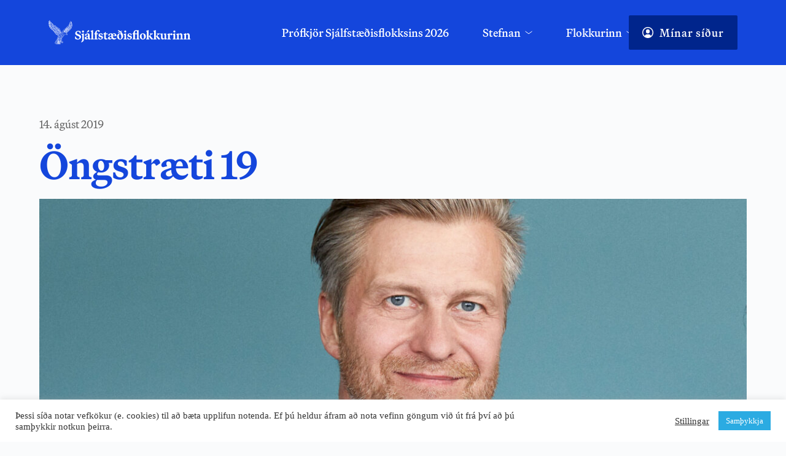

--- FILE ---
content_type: text/html; charset=UTF-8
request_url: https://xd.is/2019/08/14/ongstraeti-19/
body_size: 34941
content:
<!DOCTYPE html>
<html dir="ltr" lang="is" prefix="og: https://ogp.me/ns#">
<head>
    <meta charset="UTF-8">
    <link rel="profile" href="https://gmpg.org/xfn/11">
    <link rel="pingback" href="https://xd.is/xmlrpc.php">
	<title>Öngstræti 19 - Sjálfstæðisflokkurinn</title>
	<style>img:is([sizes="auto" i], [sizes^="auto," i]) { contain-intrinsic-size: 3000px 1500px }</style>
	
		<!-- All in One SEO 4.8.9 - aioseo.com -->
	<meta name="description" content="Eyþór Arnalds oddviti Sjálfstæðisflokksins í borgarstjórn Reykjavíkur: Það stytt­ist í að skól­arn­ir fari aft­ur af stað. Um­ferðin mun þá þyngj­ast enn meira en nú er. Stífla til vest­urs á morgn­anna. Þung um­ferð til aust­urs seinnipart dags. Það er sér­stakt rann­sókn­ar­efni hvernig um­ferðin í Reykja­vík er á köfl­um eins og í stór­borg. Hér búa aðeins 130" />
	<meta name="robots" content="max-image-preview:large" />
	<meta name="author" content="Ingvar"/>
	<meta name="google-site-verification" content="iqZyNu466H_9Txg2l2hQC41aN0UxTMWwHx7IYYtDoUQ" />
	<link rel="canonical" href="https://xd.is/2019/08/14/ongstraeti-19/" />
	<meta name="generator" content="All in One SEO (AIOSEO) 4.8.9" />
		<meta property="og:locale" content="is_IS" />
		<meta property="og:site_name" content="Sjálfstæðisflokkurinn - Fyrir okkur öll" />
		<meta property="og:type" content="article" />
		<meta property="og:title" content="Öngstræti 19 - Sjálfstæðisflokkurinn" />
		<meta property="og:description" content="Eyþór Arnalds oddviti Sjálfstæðisflokksins í borgarstjórn Reykjavíkur: Það stytt­ist í að skól­arn­ir fari aft­ur af stað. Um­ferðin mun þá þyngj­ast enn meira en nú er. Stífla til vest­urs á morgn­anna. Þung um­ferð til aust­urs seinnipart dags. Það er sér­stakt rann­sókn­ar­efni hvernig um­ferðin í Reykja­vík er á köfl­um eins og í stór­borg. Hér búa aðeins 130" />
		<meta property="og:url" content="https://xd.is/2019/08/14/ongstraeti-19/" />
		<meta property="og:image" content="https://xd.is/wp-content/uploads/2016/09/d_logo.png" />
		<meta property="og:image:secure_url" content="https://xd.is/wp-content/uploads/2016/09/d_logo.png" />
		<meta property="og:image:width" content="615" />
		<meta property="og:image:height" content="615" />
		<meta property="article:published_time" content="2019-08-14T10:10:58+00:00" />
		<meta property="article:modified_time" content="2019-08-13T12:12:44+00:00" />
		<meta property="article:publisher" content="https://www.facebook.com/sjalfstaedis" />
		<meta name="twitter:card" content="summary_large_image" />
		<meta name="twitter:site" content="@sjalfstaedis" />
		<meta name="twitter:title" content="Öngstræti 19 - Sjálfstæðisflokkurinn" />
		<meta name="twitter:description" content="Eyþór Arnalds oddviti Sjálfstæðisflokksins í borgarstjórn Reykjavíkur: Það stytt­ist í að skól­arn­ir fari aft­ur af stað. Um­ferðin mun þá þyngj­ast enn meira en nú er. Stífla til vest­urs á morgn­anna. Þung um­ferð til aust­urs seinnipart dags. Það er sér­stakt rann­sókn­ar­efni hvernig um­ferðin í Reykja­vík er á köfl­um eins og í stór­borg. Hér búa aðeins 130" />
		<meta name="twitter:creator" content="@sjalfstaedis" />
		<meta name="twitter:image" content="https://xd.is/wp-content/uploads/2016/09/d_logo.png" />
		<script type="application/ld+json" class="aioseo-schema">
			{"@context":"https:\/\/schema.org","@graph":[{"@type":"BlogPosting","@id":"https:\/\/xd.is\/2019\/08\/14\/ongstraeti-19\/#blogposting","name":"\u00d6ngstr\u00e6ti 19 - Sj\u00e1lfst\u00e6\u00f0isflokkurinn","headline":"\u00d6ngstr\u00e6ti 19","author":{"@id":"#author"},"publisher":{"@id":"https:\/\/xd.is\/#organization"},"image":{"@type":"ImageObject","url":"https:\/\/xd.is\/wp-content\/uploads\/2018\/05\/Reykjavik-1-Eythor-Laxdal-Arnalds-scaled.jpg","width":2560,"height":2560},"datePublished":"2019-08-14T10:10:58+00:00","dateModified":"2019-08-13T12:12:44+00:00","inLanguage":"is-IS","mainEntityOfPage":{"@id":"https:\/\/xd.is\/2019\/08\/14\/ongstraeti-19\/#webpage"},"isPartOf":{"@id":"https:\/\/xd.is\/2019\/08\/14\/ongstraeti-19\/#webpage"},"articleSection":"Borgin, Fr\u00e9ttir, Greinar"},{"@type":"BreadcrumbList","@id":"https:\/\/xd.is\/2019\/08\/14\/ongstraeti-19\/#breadcrumblist","itemListElement":[{"@type":"ListItem","@id":"https:\/\/xd.is#listItem","position":1,"name":"Home","item":"https:\/\/xd.is","nextItem":{"@type":"ListItem","@id":"https:\/\/xd.is\/category\/frettir\/#listItem","name":"Fr\u00e9ttir"}},{"@type":"ListItem","@id":"https:\/\/xd.is\/category\/frettir\/#listItem","position":2,"name":"Fr\u00e9ttir","item":"https:\/\/xd.is\/category\/frettir\/","nextItem":{"@type":"ListItem","@id":"https:\/\/xd.is\/2019\/08\/14\/ongstraeti-19\/#listItem","name":"\u00d6ngstr\u00e6ti 19"},"previousItem":{"@type":"ListItem","@id":"https:\/\/xd.is#listItem","name":"Home"}},{"@type":"ListItem","@id":"https:\/\/xd.is\/2019\/08\/14\/ongstraeti-19\/#listItem","position":3,"name":"\u00d6ngstr\u00e6ti 19","previousItem":{"@type":"ListItem","@id":"https:\/\/xd.is\/category\/frettir\/#listItem","name":"Fr\u00e9ttir"}}]},{"@type":"Organization","@id":"https:\/\/xd.is\/#organization","name":"Sj\u00e1lfst\u00e6\u00f0isflokkurinn","description":"Fyrir okkur \u00f6ll","url":"https:\/\/xd.is\/","telephone":"+3545151700","logo":{"@type":"ImageObject","url":"https:\/\/xd.is\/wp-content\/uploads\/2025\/11\/XD-Social_Media-Facebook-Profile_picture.png","@id":"https:\/\/xd.is\/2019\/08\/14\/ongstraeti-19\/#organizationLogo","width":2000,"height":2000},"image":{"@id":"https:\/\/xd.is\/2019\/08\/14\/ongstraeti-19\/#organizationLogo"},"sameAs":["https:\/\/www.facebook.com\/sjalfstaedis","https:\/\/x.com\/sjalfstaedis","https:\/\/instagram.com\/sjalfstaedis","https:\/\/www.tiktok.com\/@sjalfstaedisflokkurinn"]},{"@type":"Person","@id":"#author","name":"Ingvar","image":{"@type":"ImageObject","@id":"https:\/\/xd.is\/2019\/08\/14\/ongstraeti-19\/#authorImage","url":"https:\/\/secure.gravatar.com\/avatar\/d7dc58d4440fe4e307b0aa84e869d62c3dd7ecb304d4c0e828a92ba365c84873?s=96&d=mm&r=g","width":96,"height":96,"caption":"Ingvar"}},{"@type":"WebPage","@id":"https:\/\/xd.is\/2019\/08\/14\/ongstraeti-19\/#webpage","url":"https:\/\/xd.is\/2019\/08\/14\/ongstraeti-19\/","name":"\u00d6ngstr\u00e6ti 19 - Sj\u00e1lfst\u00e6\u00f0isflokkurinn","description":"Ey\u00fe\u00f3r Arnalds oddviti Sj\u00e1lfst\u00e6\u00f0isflokksins \u00ed borgarstj\u00f3rn Reykjav\u00edkur: \u00dea\u00f0 stytt\u00adist \u00ed a\u00f0 sk\u00f3l\u00adarn\u00adir fari aft\u00adur af sta\u00f0. Um\u00adfer\u00f0in mun \u00fe\u00e1 \u00feyngj\u00adast enn meira en n\u00fa er. St\u00edfla til vest\u00adurs \u00e1 morgn\u00adanna. \u00deung um\u00adfer\u00f0 til aust\u00adurs seinnipart dags. \u00dea\u00f0 er s\u00e9r\u00adstakt rann\u00ads\u00f3kn\u00adar\u00adefni hvernig um\u00adfer\u00f0in \u00ed Reykja\u00adv\u00edk er \u00e1 k\u00f6fl\u00adum eins og \u00ed st\u00f3r\u00adborg. H\u00e9r b\u00faa a\u00f0eins 130","inLanguage":"is-IS","isPartOf":{"@id":"https:\/\/xd.is\/#website"},"breadcrumb":{"@id":"https:\/\/xd.is\/2019\/08\/14\/ongstraeti-19\/#breadcrumblist"},"image":{"@type":"ImageObject","url":"https:\/\/xd.is\/wp-content\/uploads\/2018\/05\/Reykjavik-1-Eythor-Laxdal-Arnalds-scaled.jpg","@id":"https:\/\/xd.is\/2019\/08\/14\/ongstraeti-19\/#mainImage","width":2560,"height":2560},"primaryImageOfPage":{"@id":"https:\/\/xd.is\/2019\/08\/14\/ongstraeti-19\/#mainImage"},"datePublished":"2019-08-14T10:10:58+00:00","dateModified":"2019-08-13T12:12:44+00:00"},{"@type":"WebSite","@id":"https:\/\/xd.is\/#website","url":"https:\/\/xd.is\/","name":"Sj\u00e1lfst\u00e6\u00f0isflokkurinn","description":"Fyrir okkur \u00f6ll","inLanguage":"is-IS","publisher":{"@id":"https:\/\/xd.is\/#organization"}}]}
		</script>
		<!-- All in One SEO -->

<link rel='dns-prefetch' href='//www.googletagmanager.com' />
<link rel='dns-prefetch' href='//stats.wp.com' />
<link rel='dns-prefetch' href='//use.typekit.net' />
<link rel='dns-prefetch' href='//fonts.bunny.net' />
<link rel='dns-prefetch' href='//v0.wordpress.com' />
<link rel="alternate" type="application/rss+xml" title="Sjálfstæðisflokkurinn &raquo; Straumur" href="https://xd.is/feed/" />
		<!-- This site uses the Google Analytics by MonsterInsights plugin v9.9.0 - Using Analytics tracking - https://www.monsterinsights.com/ -->
		<!-- Note: MonsterInsights is not currently configured on this site. The site owner needs to authenticate with Google Analytics in the MonsterInsights settings panel. -->
					<!-- No tracking code set -->
				<!-- / Google Analytics by MonsterInsights -->
		<link rel='stylesheet' id='blocksy-dynamic-global-css' href='https://xd.is/wp-content/uploads/blocksy/css/global.css?ver=33924' media='all' />
<link rel='stylesheet' id='wp-block-library-css' href='https://xd.is/wp-includes/css/dist/block-library/style.min.css?ver=6.8.3' media='all' />
<link rel='stylesheet' id='ife-facebook-events-block-style2-css' href='https://xd.is/wp-content/plugins/import-facebook-events/assets/css/grid-style2.css?ver=1.7.9' media='all' />
<style id='global-styles-inline-css'>
:root{--wp--preset--aspect-ratio--square: 1;--wp--preset--aspect-ratio--4-3: 4/3;--wp--preset--aspect-ratio--3-4: 3/4;--wp--preset--aspect-ratio--3-2: 3/2;--wp--preset--aspect-ratio--2-3: 2/3;--wp--preset--aspect-ratio--16-9: 16/9;--wp--preset--aspect-ratio--9-16: 9/16;--wp--preset--color--black: #000000;--wp--preset--color--cyan-bluish-gray: #abb8c3;--wp--preset--color--white: #ffffff;--wp--preset--color--pale-pink: #f78da7;--wp--preset--color--vivid-red: #cf2e2e;--wp--preset--color--luminous-vivid-orange: #ff6900;--wp--preset--color--luminous-vivid-amber: #fcb900;--wp--preset--color--light-green-cyan: #7bdcb5;--wp--preset--color--vivid-green-cyan: #00d084;--wp--preset--color--pale-cyan-blue: #8ed1fc;--wp--preset--color--vivid-cyan-blue: #0693e3;--wp--preset--color--vivid-purple: #9b51e0;--wp--preset--color--palette-color-1: var(--theme-palette-color-1, #2872fa);--wp--preset--color--palette-color-2: var(--theme-palette-color-2, #1559ed);--wp--preset--color--palette-color-3: var(--theme-palette-color-3, #3A4F66);--wp--preset--color--palette-color-4: var(--theme-palette-color-4, #192a3d);--wp--preset--color--palette-color-5: var(--theme-palette-color-5, #e1e8ed);--wp--preset--color--palette-color-6: var(--theme-palette-color-6, #f2f5f7);--wp--preset--color--palette-color-7: var(--theme-palette-color-7, #FAFBFC);--wp--preset--color--palette-color-8: var(--theme-palette-color-8, #ffffff);--wp--preset--gradient--vivid-cyan-blue-to-vivid-purple: linear-gradient(135deg,rgba(6,147,227,1) 0%,rgb(155,81,224) 100%);--wp--preset--gradient--light-green-cyan-to-vivid-green-cyan: linear-gradient(135deg,rgb(122,220,180) 0%,rgb(0,208,130) 100%);--wp--preset--gradient--luminous-vivid-amber-to-luminous-vivid-orange: linear-gradient(135deg,rgba(252,185,0,1) 0%,rgba(255,105,0,1) 100%);--wp--preset--gradient--luminous-vivid-orange-to-vivid-red: linear-gradient(135deg,rgba(255,105,0,1) 0%,rgb(207,46,46) 100%);--wp--preset--gradient--very-light-gray-to-cyan-bluish-gray: linear-gradient(135deg,rgb(238,238,238) 0%,rgb(169,184,195) 100%);--wp--preset--gradient--cool-to-warm-spectrum: linear-gradient(135deg,rgb(74,234,220) 0%,rgb(151,120,209) 20%,rgb(207,42,186) 40%,rgb(238,44,130) 60%,rgb(251,105,98) 80%,rgb(254,248,76) 100%);--wp--preset--gradient--blush-light-purple: linear-gradient(135deg,rgb(255,206,236) 0%,rgb(152,150,240) 100%);--wp--preset--gradient--blush-bordeaux: linear-gradient(135deg,rgb(254,205,165) 0%,rgb(254,45,45) 50%,rgb(107,0,62) 100%);--wp--preset--gradient--luminous-dusk: linear-gradient(135deg,rgb(255,203,112) 0%,rgb(199,81,192) 50%,rgb(65,88,208) 100%);--wp--preset--gradient--pale-ocean: linear-gradient(135deg,rgb(255,245,203) 0%,rgb(182,227,212) 50%,rgb(51,167,181) 100%);--wp--preset--gradient--electric-grass: linear-gradient(135deg,rgb(202,248,128) 0%,rgb(113,206,126) 100%);--wp--preset--gradient--midnight: linear-gradient(135deg,rgb(2,3,129) 0%,rgb(40,116,252) 100%);--wp--preset--gradient--juicy-peach: linear-gradient(to right, #ffecd2 0%, #fcb69f 100%);--wp--preset--gradient--young-passion: linear-gradient(to right, #ff8177 0%, #ff867a 0%, #ff8c7f 21%, #f99185 52%, #cf556c 78%, #b12a5b 100%);--wp--preset--gradient--true-sunset: linear-gradient(to right, #fa709a 0%, #fee140 100%);--wp--preset--gradient--morpheus-den: linear-gradient(to top, #30cfd0 0%, #330867 100%);--wp--preset--gradient--plum-plate: linear-gradient(135deg, #667eea 0%, #764ba2 100%);--wp--preset--gradient--aqua-splash: linear-gradient(15deg, #13547a 0%, #80d0c7 100%);--wp--preset--gradient--love-kiss: linear-gradient(to top, #ff0844 0%, #ffb199 100%);--wp--preset--gradient--new-retrowave: linear-gradient(to top, #3b41c5 0%, #a981bb 49%, #ffc8a9 100%);--wp--preset--gradient--plum-bath: linear-gradient(to top, #cc208e 0%, #6713d2 100%);--wp--preset--gradient--high-flight: linear-gradient(to right, #0acffe 0%, #495aff 100%);--wp--preset--gradient--teen-party: linear-gradient(-225deg, #FF057C 0%, #8D0B93 50%, #321575 100%);--wp--preset--gradient--fabled-sunset: linear-gradient(-225deg, #231557 0%, #44107A 29%, #FF1361 67%, #FFF800 100%);--wp--preset--gradient--arielle-smile: radial-gradient(circle 248px at center, #16d9e3 0%, #30c7ec 47%, #46aef7 100%);--wp--preset--gradient--itmeo-branding: linear-gradient(180deg, #2af598 0%, #009efd 100%);--wp--preset--gradient--deep-blue: linear-gradient(to right, #6a11cb 0%, #2575fc 100%);--wp--preset--gradient--strong-bliss: linear-gradient(to right, #f78ca0 0%, #f9748f 19%, #fd868c 60%, #fe9a8b 100%);--wp--preset--gradient--sweet-period: linear-gradient(to top, #3f51b1 0%, #5a55ae 13%, #7b5fac 25%, #8f6aae 38%, #a86aa4 50%, #cc6b8e 62%, #f18271 75%, #f3a469 87%, #f7c978 100%);--wp--preset--gradient--purple-division: linear-gradient(to top, #7028e4 0%, #e5b2ca 100%);--wp--preset--gradient--cold-evening: linear-gradient(to top, #0c3483 0%, #a2b6df 100%, #6b8cce 100%, #a2b6df 100%);--wp--preset--gradient--mountain-rock: linear-gradient(to right, #868f96 0%, #596164 100%);--wp--preset--gradient--desert-hump: linear-gradient(to top, #c79081 0%, #dfa579 100%);--wp--preset--gradient--ethernal-constance: linear-gradient(to top, #09203f 0%, #537895 100%);--wp--preset--gradient--happy-memories: linear-gradient(-60deg, #ff5858 0%, #f09819 100%);--wp--preset--gradient--grown-early: linear-gradient(to top, #0ba360 0%, #3cba92 100%);--wp--preset--gradient--morning-salad: linear-gradient(-225deg, #B7F8DB 0%, #50A7C2 100%);--wp--preset--gradient--night-call: linear-gradient(-225deg, #AC32E4 0%, #7918F2 48%, #4801FF 100%);--wp--preset--gradient--mind-crawl: linear-gradient(-225deg, #473B7B 0%, #3584A7 51%, #30D2BE 100%);--wp--preset--gradient--angel-care: linear-gradient(-225deg, #FFE29F 0%, #FFA99F 48%, #FF719A 100%);--wp--preset--gradient--juicy-cake: linear-gradient(to top, #e14fad 0%, #f9d423 100%);--wp--preset--gradient--rich-metal: linear-gradient(to right, #d7d2cc 0%, #304352 100%);--wp--preset--gradient--mole-hall: linear-gradient(-20deg, #616161 0%, #9bc5c3 100%);--wp--preset--gradient--cloudy-knoxville: linear-gradient(120deg, #fdfbfb 0%, #ebedee 100%);--wp--preset--gradient--soft-grass: linear-gradient(to top, #c1dfc4 0%, #deecdd 100%);--wp--preset--gradient--saint-petersburg: linear-gradient(135deg, #f5f7fa 0%, #c3cfe2 100%);--wp--preset--gradient--everlasting-sky: linear-gradient(135deg, #fdfcfb 0%, #e2d1c3 100%);--wp--preset--gradient--kind-steel: linear-gradient(-20deg, #e9defa 0%, #fbfcdb 100%);--wp--preset--gradient--over-sun: linear-gradient(60deg, #abecd6 0%, #fbed96 100%);--wp--preset--gradient--premium-white: linear-gradient(to top, #d5d4d0 0%, #d5d4d0 1%, #eeeeec 31%, #efeeec 75%, #e9e9e7 100%);--wp--preset--gradient--clean-mirror: linear-gradient(45deg, #93a5cf 0%, #e4efe9 100%);--wp--preset--gradient--wild-apple: linear-gradient(to top, #d299c2 0%, #fef9d7 100%);--wp--preset--gradient--snow-again: linear-gradient(to top, #e6e9f0 0%, #eef1f5 100%);--wp--preset--gradient--confident-cloud: linear-gradient(to top, #dad4ec 0%, #dad4ec 1%, #f3e7e9 100%);--wp--preset--gradient--glass-water: linear-gradient(to top, #dfe9f3 0%, white 100%);--wp--preset--gradient--perfect-white: linear-gradient(-225deg, #E3FDF5 0%, #FFE6FA 100%);--wp--preset--font-size--small: 13px;--wp--preset--font-size--medium: 20px;--wp--preset--font-size--large: clamp(22px, 1.375rem + ((1vw - 3.2px) * 0.625), 30px);--wp--preset--font-size--x-large: clamp(30px, 1.875rem + ((1vw - 3.2px) * 1.563), 50px);--wp--preset--font-size--xx-large: clamp(45px, 2.813rem + ((1vw - 3.2px) * 2.734), 80px);--wp--preset--spacing--20: 0.44rem;--wp--preset--spacing--30: 0.67rem;--wp--preset--spacing--40: 1rem;--wp--preset--spacing--50: 1.5rem;--wp--preset--spacing--60: 2.25rem;--wp--preset--spacing--70: 3.38rem;--wp--preset--spacing--80: 5.06rem;--wp--preset--shadow--natural: 6px 6px 9px rgba(0, 0, 0, 0.2);--wp--preset--shadow--deep: 12px 12px 50px rgba(0, 0, 0, 0.4);--wp--preset--shadow--sharp: 6px 6px 0px rgba(0, 0, 0, 0.2);--wp--preset--shadow--outlined: 6px 6px 0px -3px rgba(255, 255, 255, 1), 6px 6px rgba(0, 0, 0, 1);--wp--preset--shadow--crisp: 6px 6px 0px rgba(0, 0, 0, 1);}:root { --wp--style--global--content-size: var(--theme-block-max-width);--wp--style--global--wide-size: var(--theme-block-wide-max-width); }:where(body) { margin: 0; }.wp-site-blocks > .alignleft { float: left; margin-right: 2em; }.wp-site-blocks > .alignright { float: right; margin-left: 2em; }.wp-site-blocks > .aligncenter { justify-content: center; margin-left: auto; margin-right: auto; }:where(.wp-site-blocks) > * { margin-block-start: var(--theme-content-spacing); margin-block-end: 0; }:where(.wp-site-blocks) > :first-child { margin-block-start: 0; }:where(.wp-site-blocks) > :last-child { margin-block-end: 0; }:root { --wp--style--block-gap: var(--theme-content-spacing); }:root :where(.is-layout-flow) > :first-child{margin-block-start: 0;}:root :where(.is-layout-flow) > :last-child{margin-block-end: 0;}:root :where(.is-layout-flow) > *{margin-block-start: var(--theme-content-spacing);margin-block-end: 0;}:root :where(.is-layout-constrained) > :first-child{margin-block-start: 0;}:root :where(.is-layout-constrained) > :last-child{margin-block-end: 0;}:root :where(.is-layout-constrained) > *{margin-block-start: var(--theme-content-spacing);margin-block-end: 0;}:root :where(.is-layout-flex){gap: var(--theme-content-spacing);}:root :where(.is-layout-grid){gap: var(--theme-content-spacing);}.is-layout-flow > .alignleft{float: left;margin-inline-start: 0;margin-inline-end: 2em;}.is-layout-flow > .alignright{float: right;margin-inline-start: 2em;margin-inline-end: 0;}.is-layout-flow > .aligncenter{margin-left: auto !important;margin-right: auto !important;}.is-layout-constrained > .alignleft{float: left;margin-inline-start: 0;margin-inline-end: 2em;}.is-layout-constrained > .alignright{float: right;margin-inline-start: 2em;margin-inline-end: 0;}.is-layout-constrained > .aligncenter{margin-left: auto !important;margin-right: auto !important;}.is-layout-constrained > :where(:not(.alignleft):not(.alignright):not(.alignfull)){max-width: var(--wp--style--global--content-size);margin-left: auto !important;margin-right: auto !important;}.is-layout-constrained > .alignwide{max-width: var(--wp--style--global--wide-size);}body .is-layout-flex{display: flex;}.is-layout-flex{flex-wrap: wrap;align-items: center;}.is-layout-flex > :is(*, div){margin: 0;}body .is-layout-grid{display: grid;}.is-layout-grid > :is(*, div){margin: 0;}body{padding-top: 0px;padding-right: 0px;padding-bottom: 0px;padding-left: 0px;}.has-black-color{color: var(--wp--preset--color--black) !important;}.has-cyan-bluish-gray-color{color: var(--wp--preset--color--cyan-bluish-gray) !important;}.has-white-color{color: var(--wp--preset--color--white) !important;}.has-pale-pink-color{color: var(--wp--preset--color--pale-pink) !important;}.has-vivid-red-color{color: var(--wp--preset--color--vivid-red) !important;}.has-luminous-vivid-orange-color{color: var(--wp--preset--color--luminous-vivid-orange) !important;}.has-luminous-vivid-amber-color{color: var(--wp--preset--color--luminous-vivid-amber) !important;}.has-light-green-cyan-color{color: var(--wp--preset--color--light-green-cyan) !important;}.has-vivid-green-cyan-color{color: var(--wp--preset--color--vivid-green-cyan) !important;}.has-pale-cyan-blue-color{color: var(--wp--preset--color--pale-cyan-blue) !important;}.has-vivid-cyan-blue-color{color: var(--wp--preset--color--vivid-cyan-blue) !important;}.has-vivid-purple-color{color: var(--wp--preset--color--vivid-purple) !important;}.has-palette-color-1-color{color: var(--wp--preset--color--palette-color-1) !important;}.has-palette-color-2-color{color: var(--wp--preset--color--palette-color-2) !important;}.has-palette-color-3-color{color: var(--wp--preset--color--palette-color-3) !important;}.has-palette-color-4-color{color: var(--wp--preset--color--palette-color-4) !important;}.has-palette-color-5-color{color: var(--wp--preset--color--palette-color-5) !important;}.has-palette-color-6-color{color: var(--wp--preset--color--palette-color-6) !important;}.has-palette-color-7-color{color: var(--wp--preset--color--palette-color-7) !important;}.has-palette-color-8-color{color: var(--wp--preset--color--palette-color-8) !important;}.has-black-background-color{background-color: var(--wp--preset--color--black) !important;}.has-cyan-bluish-gray-background-color{background-color: var(--wp--preset--color--cyan-bluish-gray) !important;}.has-white-background-color{background-color: var(--wp--preset--color--white) !important;}.has-pale-pink-background-color{background-color: var(--wp--preset--color--pale-pink) !important;}.has-vivid-red-background-color{background-color: var(--wp--preset--color--vivid-red) !important;}.has-luminous-vivid-orange-background-color{background-color: var(--wp--preset--color--luminous-vivid-orange) !important;}.has-luminous-vivid-amber-background-color{background-color: var(--wp--preset--color--luminous-vivid-amber) !important;}.has-light-green-cyan-background-color{background-color: var(--wp--preset--color--light-green-cyan) !important;}.has-vivid-green-cyan-background-color{background-color: var(--wp--preset--color--vivid-green-cyan) !important;}.has-pale-cyan-blue-background-color{background-color: var(--wp--preset--color--pale-cyan-blue) !important;}.has-vivid-cyan-blue-background-color{background-color: var(--wp--preset--color--vivid-cyan-blue) !important;}.has-vivid-purple-background-color{background-color: var(--wp--preset--color--vivid-purple) !important;}.has-palette-color-1-background-color{background-color: var(--wp--preset--color--palette-color-1) !important;}.has-palette-color-2-background-color{background-color: var(--wp--preset--color--palette-color-2) !important;}.has-palette-color-3-background-color{background-color: var(--wp--preset--color--palette-color-3) !important;}.has-palette-color-4-background-color{background-color: var(--wp--preset--color--palette-color-4) !important;}.has-palette-color-5-background-color{background-color: var(--wp--preset--color--palette-color-5) !important;}.has-palette-color-6-background-color{background-color: var(--wp--preset--color--palette-color-6) !important;}.has-palette-color-7-background-color{background-color: var(--wp--preset--color--palette-color-7) !important;}.has-palette-color-8-background-color{background-color: var(--wp--preset--color--palette-color-8) !important;}.has-black-border-color{border-color: var(--wp--preset--color--black) !important;}.has-cyan-bluish-gray-border-color{border-color: var(--wp--preset--color--cyan-bluish-gray) !important;}.has-white-border-color{border-color: var(--wp--preset--color--white) !important;}.has-pale-pink-border-color{border-color: var(--wp--preset--color--pale-pink) !important;}.has-vivid-red-border-color{border-color: var(--wp--preset--color--vivid-red) !important;}.has-luminous-vivid-orange-border-color{border-color: var(--wp--preset--color--luminous-vivid-orange) !important;}.has-luminous-vivid-amber-border-color{border-color: var(--wp--preset--color--luminous-vivid-amber) !important;}.has-light-green-cyan-border-color{border-color: var(--wp--preset--color--light-green-cyan) !important;}.has-vivid-green-cyan-border-color{border-color: var(--wp--preset--color--vivid-green-cyan) !important;}.has-pale-cyan-blue-border-color{border-color: var(--wp--preset--color--pale-cyan-blue) !important;}.has-vivid-cyan-blue-border-color{border-color: var(--wp--preset--color--vivid-cyan-blue) !important;}.has-vivid-purple-border-color{border-color: var(--wp--preset--color--vivid-purple) !important;}.has-palette-color-1-border-color{border-color: var(--wp--preset--color--palette-color-1) !important;}.has-palette-color-2-border-color{border-color: var(--wp--preset--color--palette-color-2) !important;}.has-palette-color-3-border-color{border-color: var(--wp--preset--color--palette-color-3) !important;}.has-palette-color-4-border-color{border-color: var(--wp--preset--color--palette-color-4) !important;}.has-palette-color-5-border-color{border-color: var(--wp--preset--color--palette-color-5) !important;}.has-palette-color-6-border-color{border-color: var(--wp--preset--color--palette-color-6) !important;}.has-palette-color-7-border-color{border-color: var(--wp--preset--color--palette-color-7) !important;}.has-palette-color-8-border-color{border-color: var(--wp--preset--color--palette-color-8) !important;}.has-vivid-cyan-blue-to-vivid-purple-gradient-background{background: var(--wp--preset--gradient--vivid-cyan-blue-to-vivid-purple) !important;}.has-light-green-cyan-to-vivid-green-cyan-gradient-background{background: var(--wp--preset--gradient--light-green-cyan-to-vivid-green-cyan) !important;}.has-luminous-vivid-amber-to-luminous-vivid-orange-gradient-background{background: var(--wp--preset--gradient--luminous-vivid-amber-to-luminous-vivid-orange) !important;}.has-luminous-vivid-orange-to-vivid-red-gradient-background{background: var(--wp--preset--gradient--luminous-vivid-orange-to-vivid-red) !important;}.has-very-light-gray-to-cyan-bluish-gray-gradient-background{background: var(--wp--preset--gradient--very-light-gray-to-cyan-bluish-gray) !important;}.has-cool-to-warm-spectrum-gradient-background{background: var(--wp--preset--gradient--cool-to-warm-spectrum) !important;}.has-blush-light-purple-gradient-background{background: var(--wp--preset--gradient--blush-light-purple) !important;}.has-blush-bordeaux-gradient-background{background: var(--wp--preset--gradient--blush-bordeaux) !important;}.has-luminous-dusk-gradient-background{background: var(--wp--preset--gradient--luminous-dusk) !important;}.has-pale-ocean-gradient-background{background: var(--wp--preset--gradient--pale-ocean) !important;}.has-electric-grass-gradient-background{background: var(--wp--preset--gradient--electric-grass) !important;}.has-midnight-gradient-background{background: var(--wp--preset--gradient--midnight) !important;}.has-juicy-peach-gradient-background{background: var(--wp--preset--gradient--juicy-peach) !important;}.has-young-passion-gradient-background{background: var(--wp--preset--gradient--young-passion) !important;}.has-true-sunset-gradient-background{background: var(--wp--preset--gradient--true-sunset) !important;}.has-morpheus-den-gradient-background{background: var(--wp--preset--gradient--morpheus-den) !important;}.has-plum-plate-gradient-background{background: var(--wp--preset--gradient--plum-plate) !important;}.has-aqua-splash-gradient-background{background: var(--wp--preset--gradient--aqua-splash) !important;}.has-love-kiss-gradient-background{background: var(--wp--preset--gradient--love-kiss) !important;}.has-new-retrowave-gradient-background{background: var(--wp--preset--gradient--new-retrowave) !important;}.has-plum-bath-gradient-background{background: var(--wp--preset--gradient--plum-bath) !important;}.has-high-flight-gradient-background{background: var(--wp--preset--gradient--high-flight) !important;}.has-teen-party-gradient-background{background: var(--wp--preset--gradient--teen-party) !important;}.has-fabled-sunset-gradient-background{background: var(--wp--preset--gradient--fabled-sunset) !important;}.has-arielle-smile-gradient-background{background: var(--wp--preset--gradient--arielle-smile) !important;}.has-itmeo-branding-gradient-background{background: var(--wp--preset--gradient--itmeo-branding) !important;}.has-deep-blue-gradient-background{background: var(--wp--preset--gradient--deep-blue) !important;}.has-strong-bliss-gradient-background{background: var(--wp--preset--gradient--strong-bliss) !important;}.has-sweet-period-gradient-background{background: var(--wp--preset--gradient--sweet-period) !important;}.has-purple-division-gradient-background{background: var(--wp--preset--gradient--purple-division) !important;}.has-cold-evening-gradient-background{background: var(--wp--preset--gradient--cold-evening) !important;}.has-mountain-rock-gradient-background{background: var(--wp--preset--gradient--mountain-rock) !important;}.has-desert-hump-gradient-background{background: var(--wp--preset--gradient--desert-hump) !important;}.has-ethernal-constance-gradient-background{background: var(--wp--preset--gradient--ethernal-constance) !important;}.has-happy-memories-gradient-background{background: var(--wp--preset--gradient--happy-memories) !important;}.has-grown-early-gradient-background{background: var(--wp--preset--gradient--grown-early) !important;}.has-morning-salad-gradient-background{background: var(--wp--preset--gradient--morning-salad) !important;}.has-night-call-gradient-background{background: var(--wp--preset--gradient--night-call) !important;}.has-mind-crawl-gradient-background{background: var(--wp--preset--gradient--mind-crawl) !important;}.has-angel-care-gradient-background{background: var(--wp--preset--gradient--angel-care) !important;}.has-juicy-cake-gradient-background{background: var(--wp--preset--gradient--juicy-cake) !important;}.has-rich-metal-gradient-background{background: var(--wp--preset--gradient--rich-metal) !important;}.has-mole-hall-gradient-background{background: var(--wp--preset--gradient--mole-hall) !important;}.has-cloudy-knoxville-gradient-background{background: var(--wp--preset--gradient--cloudy-knoxville) !important;}.has-soft-grass-gradient-background{background: var(--wp--preset--gradient--soft-grass) !important;}.has-saint-petersburg-gradient-background{background: var(--wp--preset--gradient--saint-petersburg) !important;}.has-everlasting-sky-gradient-background{background: var(--wp--preset--gradient--everlasting-sky) !important;}.has-kind-steel-gradient-background{background: var(--wp--preset--gradient--kind-steel) !important;}.has-over-sun-gradient-background{background: var(--wp--preset--gradient--over-sun) !important;}.has-premium-white-gradient-background{background: var(--wp--preset--gradient--premium-white) !important;}.has-clean-mirror-gradient-background{background: var(--wp--preset--gradient--clean-mirror) !important;}.has-wild-apple-gradient-background{background: var(--wp--preset--gradient--wild-apple) !important;}.has-snow-again-gradient-background{background: var(--wp--preset--gradient--snow-again) !important;}.has-confident-cloud-gradient-background{background: var(--wp--preset--gradient--confident-cloud) !important;}.has-glass-water-gradient-background{background: var(--wp--preset--gradient--glass-water) !important;}.has-perfect-white-gradient-background{background: var(--wp--preset--gradient--perfect-white) !important;}.has-small-font-size{font-size: var(--wp--preset--font-size--small) !important;}.has-medium-font-size{font-size: var(--wp--preset--font-size--medium) !important;}.has-large-font-size{font-size: var(--wp--preset--font-size--large) !important;}.has-x-large-font-size{font-size: var(--wp--preset--font-size--x-large) !important;}.has-xx-large-font-size{font-size: var(--wp--preset--font-size--xx-large) !important;}
:root :where(.wp-block-pullquote){font-size: clamp(0.984em, 0.984rem + ((1vw - 0.2em) * 0.645), 1.5em);line-height: 1.6;}
</style>
<link rel='stylesheet' id='cookie-law-info-css' href='https://xd.is/wp-content/plugins/cookie-law-info/legacy/public/css/cookie-law-info-public.css?ver=3.3.6' media='all' />
<link rel='stylesheet' id='cookie-law-info-gdpr-css' href='https://xd.is/wp-content/plugins/cookie-law-info/legacy/public/css/cookie-law-info-gdpr.css?ver=3.3.6' media='all' />
<link rel='stylesheet' id='font-awesome-css' href='https://xd.is/wp-content/plugins/import-facebook-events/assets/css/font-awesome.min.css?ver=1.7.9' media='all' />
<link rel='stylesheet' id='import-facebook-events-front-css' href='https://xd.is/wp-content/plugins/import-facebook-events/assets/css/import-facebook-events.css?ver=1.7.9' media='all' />
<link rel='stylesheet' id='import-facebook-events-front-style2-css' href='https://xd.is/wp-content/plugins/import-facebook-events/assets/css/grid-style2.css?ver=1.7.9' media='all' />
<link rel='stylesheet' id='dashicons-css' href='https://xd.is/wp-includes/css/dashicons.min.css?ver=6.8.3' media='all' />
<link rel='stylesheet' id='ct-main-styles-css' href='https://xd.is/wp-content/themes/blocksy/static/bundle/main.min.css?ver=2.1.20' media='all' />
<link rel='stylesheet' id='ct-page-title-styles-css' href='https://xd.is/wp-content/themes/blocksy/static/bundle/page-title.min.css?ver=2.1.20' media='all' />
<link rel='stylesheet' id='ct-brizy-styles-css' href='https://xd.is/wp-content/themes/blocksy/static/bundle/brizy.min.css?ver=2.1.20' media='all' />
<link rel='stylesheet' id='ct-wpforms-styles-css' href='https://xd.is/wp-content/themes/blocksy/static/bundle/wpforms.min.css?ver=2.1.20' media='all' />
<link rel='stylesheet' id='brizy-asset-adobe-10-css'  class="brz-link brz-link-adobe" type="text/css" href='https://use.typekit.net/xql3tsp.css?ver=208-wp' media='all' />
<link rel='stylesheet' id='brizy-asset-google-10-css'  class="brz-link brz-link-google" type="text/css" href='https://fonts.bunny.net/css?family=Lato%3A100%2C100italic%2C300%2C300italic%2Cregular%2Citalic%2C700%2C700italic%2C900%2C900italic%7CLibre+Franklin%3A100%2C200%2C300%2Cregular%2C500%2C600%2C700%2C800%2C900%2C100italic%2C200italic%2C300italic%2Citalic%2C500italic%2C600italic%2C700italic%2C800italic%2C900italic&#038;subset=arabic%2Cbengali%2Ccyrillic%2Ccyrillic-ext%2Cdevanagari%2Cgreek%2Cgreek-ext%2Cgujarati%2Chebrew%2Ckhmer%2Ckorean%2Clatin-ext%2Ctamil%2Ctelugu%2Cthai%2Cvietnamese&#038;display=swap&#038;ver=335-wp' media='all' />
<link rel='stylesheet' id='brizy-asset-upload-10-css'  class="brz-link brz-link-upload" type="text/css" href='https://xd.is/?brizy-font=fwgNBiXw490B%3A300%2C400%2C500%2C600%2C700%7Cvrdsgzmutdkardlygnfrktikartvgmfxqudo%3A100%2C200%2C300%2C400%2C600%2C700%2C800%2C900&#038;ver=335-wp' media='all' />
<link rel='stylesheet' id='brizy-asset-group-1_2-21-css'  class="brz-link brz-link-preview-lib-pro" data-brz-group="group-1_2" href='https://xd.is/wp-content/plugins/brizy-pro/public/editor-build/prod/css/group-1_2-pro.min.css?ver=208-wp' media='all' />
<link rel='stylesheet' id='brizy-asset-main-30-css'  class="brz-link brz-link-preview-pro" href='https://xd.is/wp-content/plugins/brizy-pro/public/editor-build/prod/css/preview.pro.min.css?ver=208-wp' media='all' />
<style id='inline-handle-091d584fced301b442654dd8c23b3fc9-inline-css'>


.brz .brz-cp-color1, .brz .brz-bcp-color1{color: rgb(var(--brz-global-color1));} .brz .brz-bgp-color1{background-color: rgb(var(--brz-global-color1));}.brz .brz-cp-color2, .brz .brz-bcp-color2{color: rgb(var(--brz-global-color2));} .brz .brz-bgp-color2{background-color: rgb(var(--brz-global-color2));}.brz .brz-cp-color3, .brz .brz-bcp-color3{color: rgb(var(--brz-global-color3));} .brz .brz-bgp-color3{background-color: rgb(var(--brz-global-color3));}.brz .brz-cp-color4, .brz .brz-bcp-color4{color: rgb(var(--brz-global-color4));} .brz .brz-bgp-color4{background-color: rgb(var(--brz-global-color4));}.brz .brz-cp-color5, .brz .brz-bcp-color5{color: rgb(var(--brz-global-color5));} .brz .brz-bgp-color5{background-color: rgb(var(--brz-global-color5));}.brz .brz-cp-color6, .brz .brz-bcp-color6{color: rgb(var(--brz-global-color6));} .brz .brz-bgp-color6{background-color: rgb(var(--brz-global-color6));}.brz .brz-cp-color7, .brz .brz-bcp-color7{color: rgb(var(--brz-global-color7));} .brz .brz-bgp-color7{background-color: rgb(var(--brz-global-color7));}.brz .brz-cp-color8, .brz .brz-bcp-color8{color: rgb(var(--brz-global-color8));} .brz .brz-bgp-color8{background-color: rgb(var(--brz-global-color8));}:root{--brz-global-color1:21, 21, 21;--brz-global-color2:0, 66, 100;--brz-global-color3:0, 173, 239;--brz-global-color4:154, 41, 89;--brz-global-color5:252, 175, 22;--brz-global-color6:239, 241, 249;--brz-global-color7:0, 92, 135;--brz-global-color8:255, 255, 255;}:root{--brz-paragraphfontfamily:'Libre Franklin', sans-serif;--brz-paragraphfontsize:16px;--brz-paragraphfontsizesuffix:px;--brz-paragraphfontweight:400;--brz-paragraphletterspacing:0px;--brz-paragraphlineheight:2;--brz-paragraphfontvariation:"wght" 400, "wdth" 100, "SOFT" 0;--brz-paragraphtabletfontsize:15px;--brz-paragraphtabletfontweight:400;--brz-paragraphtabletletterspacing:0px;--brz-paragraphtabletlineheight:1.6;--brz-paragraphtabletfontvariation:"wght" 400, "wdth" 100, "SOFT" 0;--brz-paragraphmobilefontsize:15px;--brz-paragraphmobilefontweight:400;--brz-paragraphmobileletterspacing:0px;--brz-paragraphmobilelineheight:1.6;--brz-paragraphmobilefontvariation:"wght" 400, "wdth" 100, "SOFT" 0;--brz-paragraphstoryfontsize:3.68%;--brz-paragraphbold:400;--brz-paragraphitalic:inherit;--brz-paragraphtextdecoration:inherit;--brz-paragraphtexttransform:inherit;--brz-paragraphtabletbold:400;--brz-paragraphtabletitalic:inherit;--brz-paragraphtablettextdecoration:inherit;--brz-paragraphtablettexttransform:inherit;--brz-paragraphmobilebold:400;--brz-paragraphmobileitalic:inherit;--brz-paragraphmobiletextdecoration:inherit;--brz-paragraphmobiletexttransform:inherit;--brz-subtitlefontfamily:'zapoculwjfyqbsafimqnvkbcyrjuiahsrkcy';--brz-subtitlefontsize:60px;--brz-subtitlefontsizesuffix:px;--brz-subtitlefontweight:400;--brz-subtitleletterspacing:0px;--brz-subtitlelineheight:1.1;--brz-subtitlefontvariation:"wght" 400, "wdth" 100, "SOFT" 0;--brz-subtitletabletfontsize:18px;--brz-subtitletabletfontweight:400;--brz-subtitletabletletterspacing:0px;--brz-subtitletabletlineheight:1.6;--brz-subtitletabletfontvariation:"wght" 400, "wdth" 100, "SOFT" 0;--brz-subtitlemobilefontsize:18px;--brz-subtitlemobilefontweight:400;--brz-subtitlemobileletterspacing:0px;--brz-subtitlemobilelineheight:1.6;--brz-subtitlemobilefontvariation:"wght" 400, "wdth" 100, "SOFT" 0;--brz-subtitlestoryfontsize:13.8%;--brz-subtitlebold:400;--brz-subtitleitalic:inherit;--brz-subtitletextdecoration:inherit;--brz-subtitletexttransform:inherit;--brz-subtitletabletbold:400;--brz-subtitletabletitalic:inherit;--brz-subtitletablettextdecoration:inherit;--brz-subtitletablettexttransform:inherit;--brz-subtitlemobilebold:400;--brz-subtitlemobileitalic:inherit;--brz-subtitlemobiletextdecoration:inherit;--brz-subtitlemobiletexttransform:inherit;--brz-abovetitlefontfamily:'vrdsgzmutdkardlygnfrktikartvgmfxqudo';--brz-abovetitlefontsize:65px;--brz-abovetitlefontsizesuffix:px;--brz-abovetitlefontweight:500;--brz-abovetitleletterspacing:0px;--brz-abovetitlelineheight:1.1;--brz-abovetitlefontvariation:"wght" 400, "wdth" 100, "SOFT" 0;--brz-abovetitletabletfontsize:14px;--brz-abovetitletabletfontweight:400;--brz-abovetitletabletletterspacing:0.5px;--brz-abovetitletabletlineheight:1.5;--brz-abovetitletabletfontvariation:"wght" 400, "wdth" 100, "SOFT" 0;--brz-abovetitlemobilefontsize:14px;--brz-abovetitlemobilefontweight:500;--brz-abovetitlemobileletterspacing:0.5px;--brz-abovetitlemobilelineheight:1.5;--brz-abovetitlemobilefontvariation:"wght" 400, "wdth" 100, "SOFT" 0;--brz-abovetitlestoryfontsize:14.950000000000001%;--brz-abovetitlebold:500;--brz-abovetitleitalic:inherit;--brz-abovetitletextdecoration:inherit;--brz-abovetitletexttransform:inherit;--brz-abovetitletabletbold:400;--brz-abovetitletabletitalic:inherit;--brz-abovetitletablettextdecoration:inherit;--brz-abovetitletablettexttransform:inherit;--brz-abovetitlemobilebold:500;--brz-abovetitlemobileitalic:inherit;--brz-abovetitlemobiletextdecoration:inherit;--brz-abovetitlemobiletexttransform:inherit;--brz-heading1fontfamily:'vrdsgzmutdkardlygnfrktikartvgmfxqudo';--brz-heading1fontsize:49px;--brz-heading1fontsizesuffix:px;--brz-heading1fontweight:600;--brz-heading1letterspacing:0px;--brz-heading1lineheight:1.3;--brz-heading1fontvariation:"wght" 400, "wdth" 100, "SOFT" 0;--brz-heading1tabletfontsize:48px;--brz-heading1tabletfontweight:600;--brz-heading1tabletletterspacing:0px;--brz-heading1tabletlineheight:1.3;--brz-heading1tabletfontvariation:"wght" 400, "wdth" 100, "SOFT" 0;--brz-heading1mobilefontsize:36px;--brz-heading1mobilefontweight:600;--brz-heading1mobileletterspacing:0px;--brz-heading1mobilelineheight:1.3;--brz-heading1mobilefontvariation:"wght" 400, "wdth" 100, "SOFT" 0;--brz-heading1storyfontsize:11.270000000000001%;--brz-heading1bold:600;--brz-heading1italic:inherit;--brz-heading1textdecoration:inherit;--brz-heading1texttransform:inherit;--brz-heading1tabletbold:600;--brz-heading1tabletitalic:inherit;--brz-heading1tablettextdecoration:inherit;--brz-heading1tablettexttransform:inherit;--brz-heading1mobilebold:600;--brz-heading1mobileitalic:inherit;--brz-heading1mobiletextdecoration:inherit;--brz-heading1mobiletexttransform:inherit;--brz-heading2fontfamily:'vrdsgzmutdkardlygnfrktikartvgmfxqudo';--brz-heading2fontsize:32px;--brz-heading2fontsizesuffix:px;--brz-heading2fontweight:600;--brz-heading2letterspacing:0px;--brz-heading2lineheight:1.3;--brz-heading2fontvariation:"wght" 400, "wdth" 100, "SOFT" 0;--brz-heading2tabletfontsize:34px;--brz-heading2tabletfontweight:600;--brz-heading2tabletletterspacing:0px;--brz-heading2tabletlineheight:1.2;--brz-heading2tabletfontvariation:"wght" 400, "wdth" 100, "SOFT" 0;--brz-heading2mobilefontsize:20px;--brz-heading2mobilefontweight:600;--brz-heading2mobileletterspacing:0px;--brz-heading2mobilelineheight:1.3;--brz-heading2mobilefontvariation:"wght" 400, "wdth" 100, "SOFT" 0;--brz-heading2storyfontsize:7.36%;--brz-heading2bold:600;--brz-heading2italic:inherit;--brz-heading2textdecoration:inherit;--brz-heading2texttransform:inherit;--brz-heading2tabletbold:600;--brz-heading2tabletitalic:inherit;--brz-heading2tablettextdecoration:inherit;--brz-heading2tablettexttransform:inherit;--brz-heading2mobilebold:600;--brz-heading2mobileitalic:inherit;--brz-heading2mobiletextdecoration:inherit;--brz-heading2mobiletexttransform:inherit;--brz-heading3fontfamily:'vrdsgzmutdkardlygnfrktikartvgmfxqudo';--brz-heading3fontsize:26px;--brz-heading3fontsizesuffix:px;--brz-heading3fontweight:600;--brz-heading3letterspacing:0px;--brz-heading3lineheight:1.3;--brz-heading3fontvariation:"wght" 400, "wdth" 100, "SOFT" 0;--brz-heading3tabletfontsize:27px;--brz-heading3tabletfontweight:600;--brz-heading3tabletletterspacing:0px;--brz-heading3tabletlineheight:1.2;--brz-heading3tabletfontvariation:"wght" 400, "wdth" 100, "SOFT" 0;--brz-heading3mobilefontsize:22px;--brz-heading3mobilefontweight:600;--brz-heading3mobileletterspacing:0px;--brz-heading3mobilelineheight:1.2;--brz-heading3mobilefontvariation:"wght" 400, "wdth" 100, "SOFT" 0;--brz-heading3storyfontsize:5.98%;--brz-heading3bold:600;--brz-heading3italic:inherit;--brz-heading3textdecoration:inherit;--brz-heading3texttransform:inherit;--brz-heading3tabletbold:600;--brz-heading3tabletitalic:inherit;--brz-heading3tablettextdecoration:inherit;--brz-heading3tablettexttransform:inherit;--brz-heading3mobilebold:600;--brz-heading3mobileitalic:inherit;--brz-heading3mobiletextdecoration:inherit;--brz-heading3mobiletexttransform:inherit;--brz-heading4fontfamily:'vrdsgzmutdkardlygnfrktikartvgmfxqudo';--brz-heading4fontsize:20px;--brz-heading4fontsizesuffix:px;--brz-heading4fontweight:600;--brz-heading4letterspacing:0px;--brz-heading4lineheight:1.5;--brz-heading4fontvariation:"wght" 400, "wdth" 100, "SOFT" 0;--brz-heading4tabletfontsize:22px;--brz-heading4tabletfontweight:600;--brz-heading4tabletletterspacing:0px;--brz-heading4tabletlineheight:1.4;--brz-heading4tabletfontvariation:"wght" 400, "wdth" 100, "SOFT" 0;--brz-heading4mobilefontsize:20px;--brz-heading4mobilefontweight:600;--brz-heading4mobileletterspacing:0px;--brz-heading4mobilelineheight:1.4;--brz-heading4mobilefontvariation:"wght" 400, "wdth" 100, "SOFT" 0;--brz-heading4storyfontsize:4.6000000000000005%;--brz-heading4bold:600;--brz-heading4italic:inherit;--brz-heading4textdecoration:inherit;--brz-heading4texttransform:inherit;--brz-heading4tabletbold:600;--brz-heading4tabletitalic:inherit;--brz-heading4tablettextdecoration:inherit;--brz-heading4tablettexttransform:inherit;--brz-heading4mobilebold:600;--brz-heading4mobileitalic:inherit;--brz-heading4mobiletextdecoration:inherit;--brz-heading4mobiletexttransform:inherit;--brz-heading5fontfamily:'vrdsgzmutdkardlygnfrktikartvgmfxqudo';--brz-heading5fontsize:20px;--brz-heading5fontsizesuffix:px;--brz-heading5fontweight:500;--brz-heading5letterspacing:0px;--brz-heading5lineheight:1.6;--brz-heading5fontvariation:"wght" 400, "wdth" 100, "SOFT" 0;--brz-heading5tabletfontsize:18px;--brz-heading5tabletfontweight:500;--brz-heading5tabletletterspacing:0px;--brz-heading5tabletlineheight:1.6;--brz-heading5tabletfontvariation:"wght" 400, "wdth" 100, "SOFT" 0;--brz-heading5mobilefontsize:16px;--brz-heading5mobilefontweight:500;--brz-heading5mobileletterspacing:0px;--brz-heading5mobilelineheight:1.6;--brz-heading5mobilefontvariation:"wght" 400, "wdth" 100, "SOFT" 0;--brz-heading5storyfontsize:4.6000000000000005%;--brz-heading5bold:500;--brz-heading5italic:inherit;--brz-heading5textdecoration:inherit;--brz-heading5texttransform:inherit;--brz-heading5tabletbold:500;--brz-heading5tabletitalic:inherit;--brz-heading5tablettextdecoration:inherit;--brz-heading5tablettexttransform:inherit;--brz-heading5mobilebold:500;--brz-heading5mobileitalic:inherit;--brz-heading5mobiletextdecoration:inherit;--brz-heading5mobiletexttransform:inherit;--brz-heading6fontfamily:'vrdsgzmutdkardlygnfrktikartvgmfxqudo';--brz-heading6fontsize:18px;--brz-heading6fontsizesuffix:px;--brz-heading6fontweight:600;--brz-heading6letterspacing:0px;--brz-heading6lineheight:1.5;--brz-heading6fontvariation:"wght" 400, "wdth" 100, "SOFT" 0;--brz-heading6tabletfontsize:16px;--brz-heading6tabletfontweight:600;--brz-heading6tabletletterspacing:0px;--brz-heading6tabletlineheight:1.5;--brz-heading6tabletfontvariation:"wght" 400, "wdth" 100, "SOFT" 0;--brz-heading6mobilefontsize:16px;--brz-heading6mobilefontweight:600;--brz-heading6mobileletterspacing:0px;--brz-heading6mobilelineheight:1.5;--brz-heading6mobilefontvariation:"wght" 400, "wdth" 100, "SOFT" 0;--brz-heading6storyfontsize:4.140000000000001%;--brz-heading6bold:600;--brz-heading6italic:inherit;--brz-heading6textdecoration:inherit;--brz-heading6texttransform:inherit;--brz-heading6tabletbold:600;--brz-heading6tabletitalic:inherit;--brz-heading6tablettextdecoration:inherit;--brz-heading6tablettexttransform:inherit;--brz-heading6mobilebold:600;--brz-heading6mobileitalic:inherit;--brz-heading6mobiletextdecoration:inherit;--brz-heading6mobiletexttransform:inherit;--brz-buttonfontfamily:'fwgNBiXw490B';--brz-buttonfontsize:18px;--brz-buttonfontsizesuffix:px;--brz-buttonfontweight:500;--brz-buttonletterspacing:1px;--brz-buttonlineheight:1.6;--brz-buttonfontvariation:"wght" 400, "wdth" 100, "SOFT" 0;--brz-buttontabletfontsize:15px;--brz-buttontabletfontweight:500;--brz-buttontabletletterspacing:0.5px;--brz-buttontabletlineheight:1.5;--brz-buttontabletfontvariation:"wght" 400, "wdth" 100, "SOFT" 0;--brz-buttonmobilefontsize:15px;--brz-buttonmobilefontweight:500;--brz-buttonmobileletterspacing:0.5px;--brz-buttonmobilelineheight:1.5;--brz-buttonmobilefontvariation:"wght" 400, "wdth" 100, "SOFT" 0;--brz-buttonstoryfontsize:4.140000000000001%;--brz-buttonbold:500;--brz-buttonitalic:inherit;--brz-buttontextdecoration:inherit;--brz-buttontexttransform:inherit;--brz-buttontabletbold:500;--brz-buttontabletitalic:inherit;--brz-buttontablettextdecoration:inherit;--brz-buttontablettexttransform:inherit;--brz-buttonmobilebold:500;--brz-buttonmobileitalic:inherit;--brz-buttonmobiletextdecoration:inherit;--brz-buttonmobiletexttransform:inherit;--brz-mbytgqgytokhysafcryetxyttmfqjsaiosiofontfamily:'Montserrat', sans-serif;--brz-mbytgqgytokhysafcryetxyttmfqjsaiosiofontsize:16px;--brz-mbytgqgytokhysafcryetxyttmfqjsaiosiofontsizesuffix:px;--brz-mbytgqgytokhysafcryetxyttmfqjsaiosiofontweight:300;--brz-mbytgqgytokhysafcryetxyttmfqjsaiosioletterspacing:0px;--brz-mbytgqgytokhysafcryetxyttmfqjsaiosiolineheight:2;--brz-mbytgqgytokhysafcryetxyttmfqjsaiosiofontvariation:"wght" 400, "wdth" 100, "SOFT" 0;--brz-mbytgqgytokhysafcryetxyttmfqjsaiosiotabletfontsize:15px;--brz-mbytgqgytokhysafcryetxyttmfqjsaiosiotabletfontweight:400;--brz-mbytgqgytokhysafcryetxyttmfqjsaiosiotabletletterspacing:0px;--brz-mbytgqgytokhysafcryetxyttmfqjsaiosiotabletlineheight:1.6;--brz-mbytgqgytokhysafcryetxyttmfqjsaiosiotabletfontvariation:"wght" 400, "wdth" 100, "SOFT" 0;--brz-mbytgqgytokhysafcryetxyttmfqjsaiosiomobilefontsize:15px;--brz-mbytgqgytokhysafcryetxyttmfqjsaiosiomobilefontweight:400;--brz-mbytgqgytokhysafcryetxyttmfqjsaiosiomobileletterspacing:0px;--brz-mbytgqgytokhysafcryetxyttmfqjsaiosiomobilelineheight:1.6;--brz-mbytgqgytokhysafcryetxyttmfqjsaiosiomobilefontvariation:"wght" 400, "wdth" 100, "SOFT" 0;--brz-mbytgqgytokhysafcryetxyttmfqjsaiosiostoryfontsize:3.68%;--brz-mbytgqgytokhysafcryetxyttmfqjsaiosiobold:300;--brz-mbytgqgytokhysafcryetxyttmfqjsaiosioitalic:inherit;--brz-mbytgqgytokhysafcryetxyttmfqjsaiosiotextdecoration:inherit;--brz-mbytgqgytokhysafcryetxyttmfqjsaiosiotexttransform:inherit;--brz-mbytgqgytokhysafcryetxyttmfqjsaiosiotabletbold:400;--brz-mbytgqgytokhysafcryetxyttmfqjsaiosiotabletitalic:inherit;--brz-mbytgqgytokhysafcryetxyttmfqjsaiosiotablettextdecoration:inherit;--brz-mbytgqgytokhysafcryetxyttmfqjsaiosiotablettexttransform:inherit;--brz-mbytgqgytokhysafcryetxyttmfqjsaiosiomobilebold:400;--brz-mbytgqgytokhysafcryetxyttmfqjsaiosiomobileitalic:inherit;--brz-mbytgqgytokhysafcryetxyttmfqjsaiosiomobiletextdecoration:inherit;--brz-mbytgqgytokhysafcryetxyttmfqjsaiosiomobiletexttransform:inherit;--brz-yljgveeegamwavexfdxhcuhnoqqmuiayhymqfontfamily:'Montserrat', sans-serif;--brz-yljgveeegamwavexfdxhcuhnoqqmuiayhymqfontsize:16px;--brz-yljgveeegamwavexfdxhcuhnoqqmuiayhymqfontsizesuffix:px;--brz-yljgveeegamwavexfdxhcuhnoqqmuiayhymqfontweight:300;--brz-yljgveeegamwavexfdxhcuhnoqqmuiayhymqletterspacing:0px;--brz-yljgveeegamwavexfdxhcuhnoqqmuiayhymqlineheight:2;--brz-yljgveeegamwavexfdxhcuhnoqqmuiayhymqfontvariation:"wght" 400, "wdth" 100, "SOFT" 0;--brz-yljgveeegamwavexfdxhcuhnoqqmuiayhymqtabletfontsize:15px;--brz-yljgveeegamwavexfdxhcuhnoqqmuiayhymqtabletfontweight:400;--brz-yljgveeegamwavexfdxhcuhnoqqmuiayhymqtabletletterspacing:0px;--brz-yljgveeegamwavexfdxhcuhnoqqmuiayhymqtabletlineheight:1.6;--brz-yljgveeegamwavexfdxhcuhnoqqmuiayhymqtabletfontvariation:"wght" 400, "wdth" 100, "SOFT" 0;--brz-yljgveeegamwavexfdxhcuhnoqqmuiayhymqmobilefontsize:15px;--brz-yljgveeegamwavexfdxhcuhnoqqmuiayhymqmobilefontweight:400;--brz-yljgveeegamwavexfdxhcuhnoqqmuiayhymqmobileletterspacing:0px;--brz-yljgveeegamwavexfdxhcuhnoqqmuiayhymqmobilelineheight:1.6;--brz-yljgveeegamwavexfdxhcuhnoqqmuiayhymqmobilefontvariation:"wght" 400, "wdth" 100, "SOFT" 0;--brz-yljgveeegamwavexfdxhcuhnoqqmuiayhymqstoryfontsize:3.68%;--brz-yljgveeegamwavexfdxhcuhnoqqmuiayhymqbold:300;--brz-yljgveeegamwavexfdxhcuhnoqqmuiayhymqitalic:inherit;--brz-yljgveeegamwavexfdxhcuhnoqqmuiayhymqtextdecoration:inherit;--brz-yljgveeegamwavexfdxhcuhnoqqmuiayhymqtexttransform:inherit;--brz-yljgveeegamwavexfdxhcuhnoqqmuiayhymqtabletbold:400;--brz-yljgveeegamwavexfdxhcuhnoqqmuiayhymqtabletitalic:inherit;--brz-yljgveeegamwavexfdxhcuhnoqqmuiayhymqtablettextdecoration:inherit;--brz-yljgveeegamwavexfdxhcuhnoqqmuiayhymqtablettexttransform:inherit;--brz-yljgveeegamwavexfdxhcuhnoqqmuiayhymqmobilebold:400;--brz-yljgveeegamwavexfdxhcuhnoqqmuiayhymqmobileitalic:inherit;--brz-yljgveeegamwavexfdxhcuhnoqqmuiayhymqmobiletextdecoration:inherit;--brz-yljgveeegamwavexfdxhcuhnoqqmuiayhymqmobiletexttransform:inherit;--brz-syljfghjyqtuwwvozunfmwgiikreuzivizzhfontfamily:'Montserrat', sans-serif;--brz-syljfghjyqtuwwvozunfmwgiikreuzivizzhfontsize:16px;--brz-syljfghjyqtuwwvozunfmwgiikreuzivizzhfontsizesuffix:px;--brz-syljfghjyqtuwwvozunfmwgiikreuzivizzhfontweight:300;--brz-syljfghjyqtuwwvozunfmwgiikreuzivizzhletterspacing:0px;--brz-syljfghjyqtuwwvozunfmwgiikreuzivizzhlineheight:2;--brz-syljfghjyqtuwwvozunfmwgiikreuzivizzhfontvariation:"wght" 400, "wdth" 100, "SOFT" 0;--brz-syljfghjyqtuwwvozunfmwgiikreuzivizzhtabletfontsize:15px;--brz-syljfghjyqtuwwvozunfmwgiikreuzivizzhtabletfontweight:400;--brz-syljfghjyqtuwwvozunfmwgiikreuzivizzhtabletletterspacing:0px;--brz-syljfghjyqtuwwvozunfmwgiikreuzivizzhtabletlineheight:1.6;--brz-syljfghjyqtuwwvozunfmwgiikreuzivizzhtabletfontvariation:"wght" 400, "wdth" 100, "SOFT" 0;--brz-syljfghjyqtuwwvozunfmwgiikreuzivizzhmobilefontsize:15px;--brz-syljfghjyqtuwwvozunfmwgiikreuzivizzhmobilefontweight:400;--brz-syljfghjyqtuwwvozunfmwgiikreuzivizzhmobileletterspacing:0px;--brz-syljfghjyqtuwwvozunfmwgiikreuzivizzhmobilelineheight:1.6;--brz-syljfghjyqtuwwvozunfmwgiikreuzivizzhmobilefontvariation:"wght" 400, "wdth" 100, "SOFT" 0;--brz-syljfghjyqtuwwvozunfmwgiikreuzivizzhstoryfontsize:3.68%;--brz-syljfghjyqtuwwvozunfmwgiikreuzivizzhbold:300;--brz-syljfghjyqtuwwvozunfmwgiikreuzivizzhitalic:inherit;--brz-syljfghjyqtuwwvozunfmwgiikreuzivizzhtextdecoration:inherit;--brz-syljfghjyqtuwwvozunfmwgiikreuzivizzhtexttransform:inherit;--brz-syljfghjyqtuwwvozunfmwgiikreuzivizzhtabletbold:400;--brz-syljfghjyqtuwwvozunfmwgiikreuzivizzhtabletitalic:inherit;--brz-syljfghjyqtuwwvozunfmwgiikreuzivizzhtablettextdecoration:inherit;--brz-syljfghjyqtuwwvozunfmwgiikreuzivizzhtablettexttransform:inherit;--brz-syljfghjyqtuwwvozunfmwgiikreuzivizzhmobilebold:400;--brz-syljfghjyqtuwwvozunfmwgiikreuzivizzhmobileitalic:inherit;--brz-syljfghjyqtuwwvozunfmwgiikreuzivizzhmobiletextdecoration:inherit;--brz-syljfghjyqtuwwvozunfmwgiikreuzivizzhmobiletexttransform:inherit;--brz-ejvrikrnvoavlemfgatbjlmvvmzspqqwjsmzfontfamily:'uTBpm2PLyE3v';--brz-ejvrikrnvoavlemfgatbjlmvvmzspqqwjsmzfontsize:34px;--brz-ejvrikrnvoavlemfgatbjlmvvmzspqqwjsmzfontsizesuffix:px;--brz-ejvrikrnvoavlemfgatbjlmvvmzspqqwjsmzfontweight:700;--brz-ejvrikrnvoavlemfgatbjlmvvmzspqqwjsmzletterspacing:0px;--brz-ejvrikrnvoavlemfgatbjlmvvmzspqqwjsmzlineheight:2;--brz-ejvrikrnvoavlemfgatbjlmvvmzspqqwjsmzfontvariation:"wght" 400, "wdth" 100, "SOFT" 0;--brz-ejvrikrnvoavlemfgatbjlmvvmzspqqwjsmztabletfontsize:15px;--brz-ejvrikrnvoavlemfgatbjlmvvmzspqqwjsmztabletfontweight:400;--brz-ejvrikrnvoavlemfgatbjlmvvmzspqqwjsmztabletletterspacing:0px;--brz-ejvrikrnvoavlemfgatbjlmvvmzspqqwjsmztabletlineheight:1.6;--brz-ejvrikrnvoavlemfgatbjlmvvmzspqqwjsmztabletfontvariation:"wght" 400, "wdth" 100, "SOFT" 0;--brz-ejvrikrnvoavlemfgatbjlmvvmzspqqwjsmzmobilefontsize:32px;--brz-ejvrikrnvoavlemfgatbjlmvvmzspqqwjsmzmobilefontweight:700;--brz-ejvrikrnvoavlemfgatbjlmvvmzspqqwjsmzmobileletterspacing:0px;--brz-ejvrikrnvoavlemfgatbjlmvvmzspqqwjsmzmobilelineheight:1.6;--brz-ejvrikrnvoavlemfgatbjlmvvmzspqqwjsmzmobilefontvariation:"wght" 400, "wdth" 100, "SOFT" 0;--brz-ejvrikrnvoavlemfgatbjlmvvmzspqqwjsmzstoryfontsize:7.82%;--brz-ejvrikrnvoavlemfgatbjlmvvmzspqqwjsmzbold:700;--brz-ejvrikrnvoavlemfgatbjlmvvmzspqqwjsmzitalic:inherit;--brz-ejvrikrnvoavlemfgatbjlmvvmzspqqwjsmztextdecoration:inherit;--brz-ejvrikrnvoavlemfgatbjlmvvmzspqqwjsmztexttransform:inherit;--brz-ejvrikrnvoavlemfgatbjlmvvmzspqqwjsmztabletbold:400;--brz-ejvrikrnvoavlemfgatbjlmvvmzspqqwjsmztabletitalic:inherit;--brz-ejvrikrnvoavlemfgatbjlmvvmzspqqwjsmztablettextdecoration:inherit;--brz-ejvrikrnvoavlemfgatbjlmvvmzspqqwjsmztablettexttransform:inherit;--brz-ejvrikrnvoavlemfgatbjlmvvmzspqqwjsmzmobilebold:700;--brz-ejvrikrnvoavlemfgatbjlmvvmzspqqwjsmzmobileitalic:inherit;--brz-ejvrikrnvoavlemfgatbjlmvvmzspqqwjsmzmobiletextdecoration:inherit;--brz-ejvrikrnvoavlemfgatbjlmvvmzspqqwjsmzmobiletexttransform:inherit;--brz-re9g0ssoh5ctfontfamily:'fwgNBiXw490B';--brz-re9g0ssoh5ctfontsize:16px;--brz-re9g0ssoh5ctfontsizesuffix:px;--brz-re9g0ssoh5ctfontweight:400;--brz-re9g0ssoh5ctletterspacing:0px;--brz-re9g0ssoh5ctlineheight:2;--brz-re9g0ssoh5ctfontvariation:"wght" 400, "wdth" 100, "SOFT" 0;--brz-re9g0ssoh5cttabletfontsize:15px;--brz-re9g0ssoh5cttabletfontweight:400;--brz-re9g0ssoh5cttabletletterspacing:0px;--brz-re9g0ssoh5cttabletlineheight:1.6;--brz-re9g0ssoh5cttabletfontvariation:"wght" 400, "wdth" 100, "SOFT" 0;--brz-re9g0ssoh5ctmobilefontsize:15px;--brz-re9g0ssoh5ctmobilefontweight:400;--brz-re9g0ssoh5ctmobileletterspacing:0px;--brz-re9g0ssoh5ctmobilelineheight:1.6;--brz-re9g0ssoh5ctmobilefontvariation:"wght" 400, "wdth" 100, "SOFT" 0;--brz-re9g0ssoh5ctstoryfontsize:3.68%;--brz-re9g0ssoh5ctbold:400;--brz-re9g0ssoh5ctitalic:inherit;--brz-re9g0ssoh5cttextdecoration:inherit;--brz-re9g0ssoh5cttexttransform:inherit;--brz-re9g0ssoh5cttabletbold:400;--brz-re9g0ssoh5cttabletitalic:inherit;--brz-re9g0ssoh5cttablettextdecoration:inherit;--brz-re9g0ssoh5cttablettexttransform:inherit;--brz-re9g0ssoh5ctmobilebold:400;--brz-re9g0ssoh5ctmobileitalic:inherit;--brz-re9g0ssoh5ctmobiletextdecoration:inherit;--brz-re9g0ssoh5ctmobiletexttransform:inherit;}

.brz .brz-tp__dc-block-st1 p { font-family: 'Libre Franklin', sans-serif;font-size: 16px;font-weight: 400;letter-spacing: 0px;line-height: 2; }
@media (max-width: 991px) {.brz .brz-tp__dc-block-st1 p { font-family: 'Libre Franklin', sans-serif;font-size: 15px;font-weight: 400;letter-spacing: 0px;line-height: 1.6; } }
@media (max-width: 767px) {.brz .brz-tp__dc-block-st1 p { font-family: 'Libre Franklin', sans-serif;font-size: 15px;font-weight: 400;letter-spacing: 0px;line-height: 1.6; } }
.brz .brz-tp__dc-block-st1 h1 { font-family: 'vrdsgzmutdkardlygnfrktikartvgmfxqudo';font-size: 49px;font-weight: 600;letter-spacing: 0px;line-height: 1.3; }
@media (max-width: 991px) {.brz .brz-tp__dc-block-st1 h1 { font-family: 'vrdsgzmutdkardlygnfrktikartvgmfxqudo';font-size: 48px;font-weight: 600;letter-spacing: 0px;line-height: 1.3; } }
@media (max-width: 767px) {.brz .brz-tp__dc-block-st1 h1 { font-family: 'vrdsgzmutdkardlygnfrktikartvgmfxqudo';font-size: 36px;font-weight: 600;letter-spacing: 0px;line-height: 1.3; } }
.brz .brz-tp__dc-block-st1 h2 { font-family: 'vrdsgzmutdkardlygnfrktikartvgmfxqudo';font-size: 32px;font-weight: 600;letter-spacing: 0px;line-height: 1.3; }
@media (max-width: 991px) {.brz .brz-tp__dc-block-st1 h2 { font-family: 'vrdsgzmutdkardlygnfrktikartvgmfxqudo';font-size: 34px;font-weight: 600;letter-spacing: 0px;line-height: 1.2; } }
@media (max-width: 767px) {.brz .brz-tp__dc-block-st1 h2 { font-family: 'vrdsgzmutdkardlygnfrktikartvgmfxqudo';font-size: 20px;font-weight: 600;letter-spacing: 0px;line-height: 1.3; } }
.brz .brz-tp__dc-block-st1 h3 { font-family: 'vrdsgzmutdkardlygnfrktikartvgmfxqudo';font-size: 26px;font-weight: 600;letter-spacing: 0px;line-height: 1.3; }
@media (max-width: 991px) {.brz .brz-tp__dc-block-st1 h3 { font-family: 'vrdsgzmutdkardlygnfrktikartvgmfxqudo';font-size: 27px;font-weight: 600;letter-spacing: 0px;line-height: 1.2; } }
@media (max-width: 767px) {.brz .brz-tp__dc-block-st1 h3 { font-family: 'vrdsgzmutdkardlygnfrktikartvgmfxqudo';font-size: 22px;font-weight: 600;letter-spacing: 0px;line-height: 1.2; } }
.brz .brz-tp__dc-block-st1 h4 { font-family: 'vrdsgzmutdkardlygnfrktikartvgmfxqudo';font-size: 20px;font-weight: 600;letter-spacing: 0px;line-height: 1.5; }
@media (max-width: 991px) {.brz .brz-tp__dc-block-st1 h4 { font-family: 'vrdsgzmutdkardlygnfrktikartvgmfxqudo';font-size: 22px;font-weight: 600;letter-spacing: 0px;line-height: 1.4; } }
@media (max-width: 767px) {.brz .brz-tp__dc-block-st1 h4 { font-family: 'vrdsgzmutdkardlygnfrktikartvgmfxqudo';font-size: 20px;font-weight: 600;letter-spacing: 0px;line-height: 1.4; } }
.brz .brz-tp__dc-block-st1 h5 { font-family: 'vrdsgzmutdkardlygnfrktikartvgmfxqudo';font-size: 20px;font-weight: 500;letter-spacing: 0px;line-height: 1.6; }
@media (max-width: 991px) {.brz .brz-tp__dc-block-st1 h5 { font-family: 'vrdsgzmutdkardlygnfrktikartvgmfxqudo';font-size: 18px;font-weight: 500;letter-spacing: 0px;line-height: 1.6; } }
@media (max-width: 767px) {.brz .brz-tp__dc-block-st1 h5 { font-family: 'vrdsgzmutdkardlygnfrktikartvgmfxqudo';font-size: 16px;font-weight: 500;letter-spacing: 0px;line-height: 1.6; } }
.brz .brz-tp__dc-block-st1 h6 { font-family: 'vrdsgzmutdkardlygnfrktikartvgmfxqudo';font-size: 18px;font-weight: 600;letter-spacing: 0px;line-height: 1.5; }
@media (max-width: 991px) {.brz .brz-tp__dc-block-st1 h6 { font-family: 'vrdsgzmutdkardlygnfrktikartvgmfxqudo';font-size: 16px;font-weight: 600;letter-spacing: 0px;line-height: 1.5; } }
@media (max-width: 767px) {.brz .brz-tp__dc-block-st1 h6 { font-family: 'vrdsgzmutdkardlygnfrktikartvgmfxqudo';font-size: 16px;font-weight: 600;letter-spacing: 0px;line-height: 1.5; } }

.brz .brz-css-68ba18{z-index: auto;margin:0;}.brz .brz-css-68ba18.brz-section .brz-section__content{min-height: auto;display:flex;}.brz .brz-css-68ba18 .brz-container{justify-content:center;}.brz .brz-css-68ba18 > .slick-slider > .brz-slick-slider__dots{color:rgba(0, 0, 0, 1);}.brz .brz-css-68ba18 > .slick-slider > .brz-slick-slider__arrow{color:rgba(0, 0, 0, 0.7);}.brz .brz-css-68ba18 > .slick-slider > .brz-slick-slider__dots > .brz-slick-slider__pause{color:rgba(0, 0, 0, 1);}@media(min-width:991px){.brz .brz-css-68ba18{display:block;}}@media(max-width:991px) and (min-width:768px){.brz .brz-css-68ba18{display:block;}}@media(max-width:767px){.brz .brz-css-68ba18{display:block;}}

.brz .brz-css-15i4rcv{padding:75px 0px 75px 0px;}.brz .brz-css-15i4rcv > .brz-bg{border-radius: 0px;mix-blend-mode:normal;}.brz .brz-css-15i4rcv > .brz-bg{border:0px solid rgba(102, 115, 141, 0);}.brz .brz-css-15i4rcv > .brz-bg > .brz-bg-image{background-size:cover;background-repeat: no-repeat;-webkit-mask-image: none;
                      mask-image: none;}.brz .brz-css-15i4rcv > .brz-bg > .brz-bg-image{background-image:none;filter:none;display:block;}.brz .brz-css-15i4rcv > .brz-bg > .brz-bg-image:after{content: "";background-image:none;}.brz .brz-css-15i4rcv > .brz-bg > .brz-bg-color{-webkit-mask-image: none;
                      mask-image: none;}.brz .brz-css-15i4rcv > .brz-bg > .brz-bg-color{background-color:rgba(0, 0, 0, 0);background-image:none;}.brz .brz-css-15i4rcv > .brz-bg > .brz-bg-map{display:none;}.brz .brz-css-15i4rcv > .brz-bg > .brz-bg-map{filter:none;}.brz .brz-css-15i4rcv > .brz-bg > .brz-bg-video{display:none;}.brz .brz-css-15i4rcv > .brz-bg > .brz-bg-video{filter:none;}.brz .brz-css-15i4rcv > .brz-bg > .brz-bg-shape__top{background-size: 100% 100px; height: 100px;transform: scale(1.02) rotateX(0deg) rotateY(0deg);z-index: auto;}.brz .brz-css-15i4rcv > .brz-bg > .brz-bg-shape__top::after{background-image: none; -webkit-mask-image: none;background-size: 100% 100px; height: 100px;}.brz .brz-css-15i4rcv > .brz-bg > .brz-bg-shape__bottom{background-size: 100% 100px; height: 100px;transform: scale(1.02) rotateX(-180deg) rotateY(-180deg);z-index: auto;}.brz .brz-css-15i4rcv > .brz-bg > .brz-bg-shape__bottom::after{background-image: none; -webkit-mask-image: none;background-size: 100% 100px; height: 100px;}.brz .brz-css-15i4rcv > .brz-bg > .brz-bg-slideshow  .brz-bg-slideshow-item{display: none;background-position: 50% 50%;}.brz .brz-css-15i4rcv > .brz-bg > .brz-bg-slideshow  .brz-bg-slideshow-item{filter:none;}.brz .brz-css-15i4rcv > .brz-bg, .brz .brz-css-15i4rcv > .brz-bg > .brz-bg-image, .brz .brz-css-15i4rcv > .brz-bg > .brz-bg-map, .brz .brz-css-15i4rcv > .brz-bg > .brz-bg-color, .brz .brz-css-15i4rcv > .brz-bg > .brz-bg-video{transition-duration:0.50s;transition-property: filter, box-shadow, background, border-radius, border-color;}@media(min-width:991px){.brz .brz-css-15i4rcv > .brz-bg > .brz-bg-image{background-attachment:scroll;}}@media(max-width:991px) and (min-width:768px){.brz .brz-css-15i4rcv{padding:50px 15px 50px 15px;}}@media(max-width:767px){.brz .brz-css-15i4rcv{padding:25px 15px 25px 15px;}}

.brz .brz-css-1iw3mj3{border:0px solid transparent;}@media(min-width:991px){.brz .brz-css-1iw3mj3{max-width: calc(1 * var(--brz-section-container-max-width, 1170px));}}@media(max-width:991px) and (min-width:768px){.brz .brz-css-1iw3mj3{max-width: 100%;}}@media(max-width:767px){.brz .brz-css-1iw3mj3{max-width: 100%;}}

.brz .brz-css-4kqz28{margin:0;z-index: auto;align-items:flex-start;}.brz .brz-css-4kqz28 > .brz-bg{border-radius: 0px;max-width:100%;mix-blend-mode:normal;}.brz .brz-css-4kqz28 > .brz-bg{border:0px solid rgba(102, 115, 141, 0);box-shadow:none;}.brz .brz-css-4kqz28 > .brz-bg > .brz-bg-image{background-size:cover;background-repeat: no-repeat;-webkit-mask-image: none;
                      mask-image: none;}.brz .brz-css-4kqz28 > .brz-bg > .brz-bg-image{background-image:none;filter:none;display:block;}.brz .brz-css-4kqz28 > .brz-bg > .brz-bg-image:after{content: "";background-image:none;}.brz .brz-css-4kqz28 > .brz-bg > .brz-bg-color{-webkit-mask-image: none;
                      mask-image: none;}.brz .brz-css-4kqz28 > .brz-bg > .brz-bg-color{background-color:rgba(0, 0, 0, 0);background-image:none;}.brz .brz-css-4kqz28 > .brz-bg > .brz-bg-map{display:none;}.brz .brz-css-4kqz28 > .brz-bg > .brz-bg-map{filter:none;}.brz .brz-css-4kqz28 > .brz-bg > .brz-bg-video{display:none;}.brz .brz-css-4kqz28 > .brz-bg > .brz-bg-video{filter:none;}.brz .brz-css-4kqz28 > .brz-row{border:0px solid transparent;}.brz .brz-css-4kqz28 > .brz-row, .brz .brz-css-4kqz28 > .brz-bg > .brz-bg-video, .brz .brz-css-4kqz28 > .brz-bg, .brz .brz-css-4kqz28 > .brz-bg > .brz-bg-image, .brz .brz-css-4kqz28 > .brz-bg > .brz-bg-color{transition-duration:0.50s;transition-property: filter, box-shadow, background, border-radius, border-color;}@media(min-width:991px){.brz .brz-css-4kqz28{min-height: auto;display:flex;}}@media(max-width:991px) and (min-width:768px){.brz .brz-css-4kqz28 > .brz-row{flex-direction:row;flex-wrap:wrap;justify-content:flex-start;}}@media(max-width:991px) and (min-width:768px){.brz .brz-css-4kqz28{min-height: auto;display:flex;}}@media(max-width:767px){.brz .brz-css-4kqz28 > .brz-row{flex-direction:row;flex-wrap:wrap;justify-content:flex-start;}}@media(max-width:767px){.brz .brz-css-4kqz28{min-height: auto;display:flex;}}

.brz .brz-css-vm3whk{padding:10px;max-width:100%;}@media(max-width:991px) and (min-width:768px){.brz .brz-css-vm3whk{padding:0;}}@media(max-width:767px){.brz .brz-css-vm3whk{padding:0;}}

.brz .brz-css-30yy4q{z-index: auto;flex:1 1 50%;max-width:50%;justify-content:flex-start;}.brz .brz-css-30yy4q .brz-columns__scroll-effect{justify-content:flex-start;}.brz .brz-css-30yy4q > .brz-bg{margin:0;mix-blend-mode:normal;border-radius: 0px;}.brz .brz-css-30yy4q > .brz-bg{border:0px solid rgba(102, 115, 141, 0);box-shadow:none;}.brz .brz-css-30yy4q > .brz-bg > .brz-bg-image{background-size:cover;background-repeat: no-repeat;-webkit-mask-image: none;
                      mask-image: none;}.brz .brz-css-30yy4q > .brz-bg > .brz-bg-image{background-image:none;filter:none;display:block;}.brz .brz-css-30yy4q > .brz-bg > .brz-bg-image:after{content: "";background-image:none;}.brz .brz-css-30yy4q > .brz-bg > .brz-bg-color{-webkit-mask-image: none;
                      mask-image: none;}.brz .brz-css-30yy4q > .brz-bg > .brz-bg-color{background-color:rgba(0, 0, 0, 0);background-image:none;}.brz .brz-css-30yy4q > .brz-bg > .brz-bg-map{display:none;}.brz .brz-css-30yy4q > .brz-bg > .brz-bg-map{filter:none;}.brz .brz-css-30yy4q > .brz-bg > .brz-bg-video{display:none;}.brz .brz-css-30yy4q > .brz-bg > .brz-bg-video{filter:none;}.brz .brz-css-30yy4q > .brz-bg, .brz .brz-css-30yy4q > .brz-bg > .brz-bg-image, .brz .brz-css-30yy4q > .brz-bg > .brz-bg-color{transition-duration:0.50s;transition-property: filter, box-shadow, background, border-radius, border-color;}@media(max-width:767px){.brz .brz-css-30yy4q{flex:1 1 100%;max-width:100%;}.brz .brz-css-30yy4q > .brz-bg{margin:10px 0px 10px 0px;}}

.brz .brz-css-1cnrqf6{z-index: auto;margin:0;border:0px solid transparent;padding:5px 15px 5px 15px;min-height:100%;transition-duration:0.50s;transition-property: filter, box-shadow, background, border-radius, border-color;}@media(min-width:991px){.brz .brz-css-1cnrqf6{display:flex;}}@media(max-width:991px) and (min-width:768px){.brz .brz-css-1cnrqf6{display:flex;}}@media(max-width:767px){.brz .brz-css-1cnrqf6{margin:10px 0px 10px 0px;padding:0;}}@media(max-width:767px){.brz .brz-css-1cnrqf6{display:flex;}}

.brz .brz-css-fkxar0{padding:0;margin:10px 0px 10px 0px;justify-content:center;position:relative;}.brz .brz-css-fkxar0 .brz-wrapper-transform{transform: none;}@media(min-width:991px){.brz .brz-css-fkxar0{display:flex;z-index: auto;position:relative;}}@media(max-width:991px) and (min-width:768px){.brz .brz-css-fkxar0{display:flex;z-index: auto;position:relative;}}@media(max-width:767px){.brz .brz-css-fkxar0{display:flex;z-index: auto;position:relative;}}

.brz .brz-css-1htctst{width:100%;mix-blend-mode:normal;}

.brz .brz-css-bj1w7s{z-index: auto;position:relative;margin:10px 0px 10px 0px;justify-content:center;padding:0;gap:20px 10px;}@media(min-width:991px){.brz .brz-css-bj1w7s{position:relative;}.brz .brz-css-bj1w7s{display:flex;}}@media(max-width:991px) and (min-width:768px){.brz .brz-css-bj1w7s{position:relative;}.brz .brz-css-bj1w7s{display:flex;}}@media(max-width:767px){.brz .brz-css-bj1w7s{position:relative;}.brz .brz-css-bj1w7s{display:flex;}}

.brz .brz-css-15ir72t{justify-content:center;padding:0;gap:20px 10px;}

.brz .brz-css-1aj27eq{font-size:16px;margin-inline-start:10px; margin-inline-end:0;stroke-width: 1;}

.brz .brz-css-ulx2ny.brz-btn--hover:not(.brz-btn--hover-in), .brz .brz-css-ulx2ny.brz-btn--hover-in:before{background-color:rgba(var(--brz-global-color3),1);background-image:none;}.brz .brz-css-ulx2ny.brz-btn--hover:not(.brz-btn--hover-in):before, .brz .brz-css-ulx2ny.brz-btn--hover-in{background-color: rgba(var(--brz-global-color3),0.8);background-image:none;}.brz .brz-css-ulx2ny.brz-btn--hover:not(.brz-btn--hover-in), .brz .brz-css-ulx2ny.brz-btn--hover-in:before, .brz .brz-css-ulx2ny.brz-btn--hover:not(.brz-btn--hover-in):before, .brz .brz-css-ulx2ny.brz-btn--hover-in{transition-duration:0.6s;}@media(min-width:991px){.brz .brz-css-ulx2ny.brz-back-pulse:before{animation-duration:0.6s;}}@media(max-width:991px) and (min-width:768px){.brz .brz-css-ulx2ny.brz-back-pulse:before{animation-duration:0.6s;}}@media(max-width:767px){.brz .brz-css-ulx2ny.brz-back-pulse:before{animation-duration:0.6s;}}

.brz .brz-css-1ba4sc3.brz-btn{font-family:var(--brz-buttonfontfamily, initial);font-weight:var(--brz-buttonfontweight, initial);font-size:var(--brz-buttonfontsize, initial);line-height:var(--brz-buttonlineheight, initial);letter-spacing:var(--brz-buttonletterspacing, initial);font-variation-settings:var(--brz-buttonfontvariation, initial);font-weight:var(--brz-buttonbold, initial);font-style:var(--brz-buttonitalic, initial);text-decoration:var(--brz-buttontextdecoration, initial) !important;text-transform:var(--brz-buttontexttransform, initial) !important;border-radius: 0;flex-flow:row-reverse nowrap;padding:14px 42px 14px 42px;padding: 14px 42px; width: auto;}.brz .brz-css-1ba4sc3.brz-btn{color:rgba(var(--brz-global-color8),1);border:2px solid rgba(var(--brz-global-color3),1);box-shadow:none;}.brz .brz-css-1ba4sc3.brz-btn:not(.brz-btn--hover){background-color:rgba(var(--brz-global-color3),1);background-image:none;}.brz .brz-css-1ba4sc3.brz-btn .brz-icon-svg-custom{background-color:rgba(var(--brz-global-color8),1);}.brz .brz-css-1ba4sc3.brz-btn.brz-btn-submit{color:rgba(var(--brz-global-color8),1);background-color:rgba(var(--brz-global-color3),1);background-image:none;}.brz .brz-css-1ba4sc3:after{height: unset;}.brz .brz-css-1ba4sc3 .brz-btn--story-container{border:2px solid rgba(var(--brz-global-color3),1);flex-flow:row-reverse nowrap;border-radius: 0;}.brz .brz-css-1ba4sc3 .brz-btn--story-container:after{height: unset;}.brz .brz-css-1ba4sc3.brz-btn, .brz .brz-css-1ba4sc3.brz-btn .brz-icon-svg-custom, .brz .brz-css-1ba4sc3.brz-btn.brz-btn-submit{transition-duration:0.50s;transition-property: filter, color, background, border-color, box-shadow;}@media(min-width:991px){.brz .brz-css-1ba4sc3.brz-btn:not(.brz-btn--hover):hover{background-color:rgba(var(--brz-global-color3),0.8);}.brz .brz-css-1ba4sc3.brz-btn.brz-btn-submit:hover{background-color:rgba(var(--brz-global-color3),0.8);}}@media(max-width:991px) and (min-width:768px){.brz .brz-css-1ba4sc3.brz-btn{font-weight:var(--brz-buttontabletfontweight, initial);font-size:var(--brz-buttontabletfontsize, initial);line-height:var(--brz-buttontabletlineheight, initial);letter-spacing:var(--brz-buttontabletletterspacing, initial);font-variation-settings:var(--brz-buttontabletfontvariation, initial);font-weight:var(--brz-buttontabletbold, initial);font-style:var(--brz-buttontabletitalic, initial);text-decoration:var(--brz-buttontablettextdecoration, initial) !important;text-transform:var(--brz-buttontablettexttransform, initial) !important;padding:11px 26px 11px 26px;padding: 11px 26px; width: auto;}}@media(max-width:767px){.brz .brz-css-1ba4sc3.brz-btn{font-weight:var(--brz-buttonmobilefontweight, initial);font-size:var(--brz-buttonmobilefontsize, initial);line-height:var(--brz-buttonmobilelineheight, initial);letter-spacing:var(--brz-buttonmobileletterspacing, initial);font-variation-settings:var(--brz-buttonmobilefontvariation, initial);font-weight:var(--brz-buttonmobilebold, initial);font-style:var(--brz-buttonmobileitalic, initial);text-decoration:var(--brz-buttonmobiletextdecoration, initial) !important;text-transform:var(--brz-buttonmobiletexttransform, initial) !important;padding:11px 26px 11px 26px;padding: 11px 26px; width: auto;}}

.brz .brz-css-18c2cdc:not(.brz-image--hovered){max-width: 49%;}.brz .brz-css-18c2cdc{height: auto;border-radius: 0px;mix-blend-mode:normal;}.brz .brz-css-18c2cdc{box-shadow:none;border:0px solid rgba(102, 115, 141, 0);}.brz .brz-css-18c2cdc .brz-picture:after{border-radius: 0px;}.brz .brz-css-18c2cdc .brz-picture:after{box-shadow:none;background-color:rgba(255, 255, 255, 0);background-image:none;}.brz .brz-css-18c2cdc .brz-picture{-webkit-mask-image: none;
                      mask-image: none;}.brz .brz-css-18c2cdc .brz-picture{filter:none;}.brz .brz-css-18c2cdc, .brz .brz-css-18c2cdc .brz-picture:after, .brz .brz-css-18c2cdc .brz-picture, .brz .brz-css-18c2cdc.brz-image--withHover img.brz-img, .brz .brz-css-18c2cdc.brz-image--withHover img.dynamic-image, .brz .brz-css-18c2cdc.brz-image--withHover .brz-img__hover{transition-duration:0.50s;transition-property: filter, box-shadow, background, border-radius, border-color;}

.brz .brz-css-xnas5x.brz-hover-animation__container{max-width: 49%;}

.brz .brz-css-1cm7gy6{padding-top: 16.9613%;}.brz .brz-css-1cm7gy6 > .brz-img{position:absolute;width: 100%;}@media(max-width:991px) and (min-width:768px){.brz .brz-css-1cm7gy6{padding-top: 16.9593%;}}@media(max-width:767px){.brz .brz-css-1cm7gy6{padding-top: 16.9597%;}}

.brz .brz-css-sgi0vy{z-index: auto;margin:0;}.brz .brz-css-sgi0vy.brz-section .brz-section__content{min-height: auto;display:flex;}.brz .brz-css-sgi0vy .brz-container{justify-content:center;}.brz .brz-css-sgi0vy > .slick-slider > .brz-slick-slider__dots{color:rgba(0, 0, 0, 1);}.brz .brz-css-sgi0vy > .slick-slider > .brz-slick-slider__arrow{color:rgba(0, 0, 0, 0.7);}.brz .brz-css-sgi0vy > .slick-slider > .brz-slick-slider__dots > .brz-slick-slider__pause{color:rgba(0, 0, 0, 1);}@media(min-width:991px){.brz .brz-css-sgi0vy{display:block;}}@media(max-width:991px) and (min-width:768px){.brz .brz-css-sgi0vy{display:block;}}@media(max-width:767px){.brz .brz-css-sgi0vy{display:block;}}

.brz .brz-css-hvbt82{padding:75px 0px 75px 0px;}.brz .brz-css-hvbt82 > .brz-bg{border-radius: 0px;mix-blend-mode:normal;}.brz .brz-css-hvbt82 > .brz-bg{border:0px solid rgba(102, 115, 141, 0);}.brz .brz-css-hvbt82 > .brz-bg > .brz-bg-image{background-size:cover;background-repeat: no-repeat;-webkit-mask-image: none;
                      mask-image: none;}.brz .brz-css-hvbt82 > .brz-bg > .brz-bg-image{background-image:none;filter:none;display:block;}.brz .brz-css-hvbt82 > .brz-bg > .brz-bg-image:after{content: "";background-image:none;}.brz .brz-css-hvbt82 > .brz-bg > .brz-bg-color{-webkit-mask-image: none;
                      mask-image: none;}.brz .brz-css-hvbt82 > .brz-bg > .brz-bg-color{background-color:rgba(0, 0, 0, 0);background-image:none;}.brz .brz-css-hvbt82 > .brz-bg > .brz-bg-map{display:none;}.brz .brz-css-hvbt82 > .brz-bg > .brz-bg-map{filter:none;}.brz .brz-css-hvbt82 > .brz-bg > .brz-bg-video{display:none;}.brz .brz-css-hvbt82 > .brz-bg > .brz-bg-video{filter:none;}.brz .brz-css-hvbt82 > .brz-bg > .brz-bg-shape__top{background-size: 100% 100px; height: 100px;transform: scale(1.02) rotateX(0deg) rotateY(0deg);z-index: auto;}.brz .brz-css-hvbt82 > .brz-bg > .brz-bg-shape__top::after{background-image: none; -webkit-mask-image: none;background-size: 100% 100px; height: 100px;}.brz .brz-css-hvbt82 > .brz-bg > .brz-bg-shape__bottom{background-size: 100% 100px; height: 100px;transform: scale(1.02) rotateX(-180deg) rotateY(-180deg);z-index: auto;}.brz .brz-css-hvbt82 > .brz-bg > .brz-bg-shape__bottom::after{background-image: none; -webkit-mask-image: none;background-size: 100% 100px; height: 100px;}.brz .brz-css-hvbt82 > .brz-bg > .brz-bg-slideshow  .brz-bg-slideshow-item{display: none;background-position: 50% 50%;}.brz .brz-css-hvbt82 > .brz-bg > .brz-bg-slideshow  .brz-bg-slideshow-item{filter:none;}.brz .brz-css-hvbt82 > .brz-bg, .brz .brz-css-hvbt82 > .brz-bg > .brz-bg-image, .brz .brz-css-hvbt82 > .brz-bg > .brz-bg-map, .brz .brz-css-hvbt82 > .brz-bg > .brz-bg-color, .brz .brz-css-hvbt82 > .brz-bg > .brz-bg-video{transition-duration:0.50s;transition-property: filter, box-shadow, background, border-radius, border-color;}@media(min-width:991px){.brz .brz-css-hvbt82 > .brz-bg > .brz-bg-image{background-attachment:scroll;}}@media(max-width:991px) and (min-width:768px){.brz .brz-css-hvbt82{padding:50px 15px 50px 15px;}}@media(max-width:767px){.brz .brz-css-hvbt82{padding:25px 15px 25px 15px;}}

.brz .brz-css-1u7cjqs{border:0px solid transparent;}@media(min-width:991px){.brz .brz-css-1u7cjqs{max-width: calc(1 * var(--brz-section-container-max-width, 1170px));}}@media(max-width:991px) and (min-width:768px){.brz .brz-css-1u7cjqs{max-width: 100%;}}@media(max-width:767px){.brz .brz-css-1u7cjqs{max-width: 100%;}}

.brz .brz-css-1jsqutg{margin:0;z-index: auto;align-items:flex-start;}.brz .brz-css-1jsqutg > .brz-bg{border-radius: 0px;max-width:100%;mix-blend-mode:normal;}.brz .brz-css-1jsqutg > .brz-bg{border:0px solid rgba(102, 115, 141, 0);box-shadow:none;}.brz .brz-css-1jsqutg > .brz-bg > .brz-bg-image{background-size:cover;background-repeat: no-repeat;-webkit-mask-image: none;
                      mask-image: none;}.brz .brz-css-1jsqutg > .brz-bg > .brz-bg-image{background-image:none;filter:none;display:block;}.brz .brz-css-1jsqutg > .brz-bg > .brz-bg-image:after{content: "";background-image:none;}.brz .brz-css-1jsqutg > .brz-bg > .brz-bg-color{-webkit-mask-image: none;
                      mask-image: none;}.brz .brz-css-1jsqutg > .brz-bg > .brz-bg-color{background-color:rgba(0, 0, 0, 0);background-image:none;}.brz .brz-css-1jsqutg > .brz-bg > .brz-bg-map{display:none;}.brz .brz-css-1jsqutg > .brz-bg > .brz-bg-map{filter:none;}.brz .brz-css-1jsqutg > .brz-bg > .brz-bg-video{display:none;}.brz .brz-css-1jsqutg > .brz-bg > .brz-bg-video{filter:none;}.brz .brz-css-1jsqutg > .brz-row{border:0px solid transparent;}.brz .brz-css-1jsqutg > .brz-row, .brz .brz-css-1jsqutg > .brz-bg > .brz-bg-video, .brz .brz-css-1jsqutg > .brz-bg, .brz .brz-css-1jsqutg > .brz-bg > .brz-bg-image, .brz .brz-css-1jsqutg > .brz-bg > .brz-bg-color{transition-duration:0.50s;transition-property: filter, box-shadow, background, border-radius, border-color;}@media(min-width:991px){.brz .brz-css-1jsqutg{min-height: auto;display:flex;}}@media(max-width:991px) and (min-width:768px){.brz .brz-css-1jsqutg > .brz-row{flex-direction:row;flex-wrap:wrap;justify-content:flex-start;}}@media(max-width:991px) and (min-width:768px){.brz .brz-css-1jsqutg{min-height: auto;display:flex;}}@media(max-width:767px){.brz .brz-css-1jsqutg > .brz-row{flex-direction:row;flex-wrap:wrap;justify-content:flex-start;}}@media(max-width:767px){.brz .brz-css-1jsqutg{min-height: auto;display:flex;}}

.brz .brz-css-1j3v1bu{padding:10px;max-width:100%;}@media(max-width:991px) and (min-width:768px){.brz .brz-css-1j3v1bu{padding:0;}}@media(max-width:767px){.brz .brz-css-1j3v1bu{padding:0;}}

.brz .brz-css-1y9zf2q{z-index: auto;flex:1 1 50%;max-width:50%;justify-content:flex-start;}.brz .brz-css-1y9zf2q .brz-columns__scroll-effect{justify-content:flex-start;}.brz .brz-css-1y9zf2q > .brz-bg{margin:0;mix-blend-mode:normal;border-radius: 0px;}.brz .brz-css-1y9zf2q > .brz-bg{border:0px solid rgba(102, 115, 141, 0);box-shadow:none;}.brz .brz-css-1y9zf2q > .brz-bg > .brz-bg-image{background-size:cover;background-repeat: no-repeat;-webkit-mask-image: none;
                      mask-image: none;}.brz .brz-css-1y9zf2q > .brz-bg > .brz-bg-image{background-image:none;filter:none;display:block;}.brz .brz-css-1y9zf2q > .brz-bg > .brz-bg-image:after{content: "";background-image:none;}.brz .brz-css-1y9zf2q > .brz-bg > .brz-bg-color{-webkit-mask-image: none;
                      mask-image: none;}.brz .brz-css-1y9zf2q > .brz-bg > .brz-bg-color{background-color:rgba(0, 0, 0, 0);background-image:none;}.brz .brz-css-1y9zf2q > .brz-bg > .brz-bg-map{display:none;}.brz .brz-css-1y9zf2q > .brz-bg > .brz-bg-map{filter:none;}.brz .brz-css-1y9zf2q > .brz-bg > .brz-bg-video{display:none;}.brz .brz-css-1y9zf2q > .brz-bg > .brz-bg-video{filter:none;}.brz .brz-css-1y9zf2q > .brz-bg, .brz .brz-css-1y9zf2q > .brz-bg > .brz-bg-image, .brz .brz-css-1y9zf2q > .brz-bg > .brz-bg-color{transition-duration:0.50s;transition-property: filter, box-shadow, background, border-radius, border-color;}@media(max-width:767px){.brz .brz-css-1y9zf2q{flex:1 1 100%;max-width:100%;}.brz .brz-css-1y9zf2q > .brz-bg{margin:10px 0px 10px 0px;}}

.brz .brz-css-1g4m5fy{z-index: auto;margin:0;border:0px solid transparent;padding:5px 15px 5px 15px;min-height:100%;transition-duration:0.50s;transition-property: filter, box-shadow, background, border-radius, border-color;}@media(min-width:991px){.brz .brz-css-1g4m5fy{display:flex;}}@media(max-width:991px) and (min-width:768px){.brz .brz-css-1g4m5fy{display:flex;}}@media(max-width:767px){.brz .brz-css-1g4m5fy{margin:10px 0px 10px 0px;padding:0;}}@media(max-width:767px){.brz .brz-css-1g4m5fy{display:flex;}}

.brz .brz-css-1fgeil4{padding:0;margin:10px 0px 10px 0px;justify-content:center;position:relative;}.brz .brz-css-1fgeil4 .brz-wrapper-transform{transform: none;}@media(min-width:991px){.brz .brz-css-1fgeil4{display:flex;z-index: auto;position:relative;}}@media(max-width:991px) and (min-width:768px){.brz .brz-css-1fgeil4{display:flex;z-index: auto;position:relative;}}@media(max-width:767px){.brz .brz-css-1fgeil4{display:flex;z-index: auto;position:relative;}}

.brz .brz-css-aurfy5:not(.brz-image--hovered){max-width: 90%;}.brz .brz-css-aurfy5{height: auto;border-radius: 0px;mix-blend-mode:normal;}.brz .brz-css-aurfy5{box-shadow:none;border:0px solid rgba(102, 115, 141, 0);}.brz .brz-css-aurfy5 .brz-picture:after{border-radius: 0px;}.brz .brz-css-aurfy5 .brz-picture:after{box-shadow:none;background-color:rgba(255, 255, 255, 0);background-image:none;}.brz .brz-css-aurfy5 .brz-picture{-webkit-mask-image: none;
                      mask-image: none;}.brz .brz-css-aurfy5 .brz-picture{filter:none;}.brz .brz-css-aurfy5, .brz .brz-css-aurfy5 .brz-picture:after, .brz .brz-css-aurfy5 .brz-picture, .brz .brz-css-aurfy5.brz-image--withHover img.brz-img, .brz .brz-css-aurfy5.brz-image--withHover img.dynamic-image, .brz .brz-css-aurfy5.brz-image--withHover .brz-img__hover{transition-duration:0.50s;transition-property: filter, box-shadow, background, border-radius, border-color;}

.brz .brz-css-1bshrtx.brz-hover-animation__container{max-width: 90%;}

.brz .brz-css-kgelz3{padding-top: 16.9605%;}.brz .brz-css-kgelz3 > .brz-img{position:absolute;width: 100%;}@media(max-width:991px) and (min-width:768px){.brz .brz-css-kgelz3{padding-top: 16.9609%;}}@media(max-width:767px){.brz .brz-css-kgelz3{padding-top: 16.961%;}}

.brz .brz-css-u1jq5s{z-index: auto;position:relative;margin:10px 0px 10px 0px;justify-content:center;padding:0;gap:20px 10px;}@media(min-width:991px){.brz .brz-css-u1jq5s{position:relative;}.brz .brz-css-u1jq5s{display:flex;}}@media(max-width:991px) and (min-width:768px){.brz .brz-css-u1jq5s{position:relative;}.brz .brz-css-u1jq5s{display:flex;}}@media(max-width:767px){.brz .brz-css-u1jq5s{position:relative;}.brz .brz-css-u1jq5s{display:flex;}}

.brz .brz-css-2cuuzb{justify-content:center;padding:0;gap:20px 10px;}

.brz .brz-css-1rk2cp1{font-size:48px;padding: 0px;border-radius: 0;stroke-width: 1;}.brz .brz-css-1rk2cp1{color:rgba(var(--brz-global-color3),1);border:0px solid rgba(35, 157, 219, 0);box-shadow:none;background-color:rgba(189, 225, 244, 0);background-image:none;}.brz .brz-css-1rk2cp1 .brz-icon-svg-custom{background-color:rgba(var(--brz-global-color3),1);}.brz .brz-css-1rk2cp1, .brz .brz-css-1rk2cp1 .brz-icon-svg-custom{transition-duration:0.50s;transition-property: color, box-shadow, background, border, border-color;}@media(min-width:991px){.brz .brz-css-1rk2cp1:hover{color:rgba(var(--brz-global-color3),0.8);}.brz .brz-css-1rk2cp1:hover .brz-icon-svg-custom{background-color:rgba(var(--brz-global-color3),0.8);}}

.brz .brz-css-1fff0bi .brz-mm-menu__icon{transition-duration:0.50s;transition-property: filter, color, background, border-color, box-shadow;}@media(min-width:991px){.brz .brz-css-1fff0bi .brz-mm-menu__icon{display:none;width:18px;}.brz .brz-css-1fff0bi .brz-mm-menu__icon{color:rgba(51, 51, 51, 1);}.brz .brz-css-1fff0bi .brz-menu{display:flex;}}@media(max-width:991px) and (min-width:768px){.brz .brz-css-1fff0bi .brz-mm-menu__icon{display:flex;width:18px;}.brz .brz-css-1fff0bi .brz-mm-menu__icon{color:rgba(51, 51, 51, 1);}.brz .brz-css-1fff0bi .brz-menu{display:none;}}@media(max-width:767px){.brz .brz-css-1fff0bi .brz-mm-menu__icon{display:flex;width:18px;}.brz .brz-css-1fff0bi .brz-mm-menu__icon{color:rgba(51, 51, 51, 1);}.brz .brz-css-1fff0bi .brz-menu{display:none;}}

.brz .brz-css-1wds8b3 .brz-menu__ul{font-family:var(--brz-buttonfontfamily, initial);display: flex; flex-wrap: wrap; justify-content: inherit; align-items: center;max-width: none;margin: 0px -5px 0px -5px;}.brz .brz-css-1wds8b3 .brz-menu__ul{color:rgba(0, 0, 0, 1);}.brz .brz-css-1wds8b3 .brz-menu__ul > .brz-menu__item > .brz-a{flex-flow: row nowrap;padding:0px 5px 0px 5px;}.brz .brz-css-1wds8b3 .brz-menu__ul > .brz-menu__item > .brz-a{color:rgba(0, 0, 0, 1);background-color:rgba(255, 255, 255, 0);}.brz .brz-css-1wds8b3 .brz-menu__ul > .brz-menu__item.brz-menu__item--opened > .brz-a{color:rgba(0, 0, 0, 1);background-color:rgba(255, 255, 255, 0);}.brz .brz-css-1wds8b3 .brz-menu__ul > .brz-menu__item.brz-menu__item--opened{color:rgba(0, 0, 0, 1);background-color: transparent;border:0px solid rgba(85, 85, 85, 1);}.brz .brz-css-1wds8b3 .brz-menu__ul > .brz-menu__item.brz-menu__item--current:not(.brz-menu__item.brz-menu__item--current:active){color:rgba(0, 0, 0, 1);background-color:rgba(255, 255, 255, 0);border:0px solid rgba(85, 85, 85, 1);}.brz .brz-css-1wds8b3 .brz-menu__ul > .brz-menu__item.brz-menu__item--current > .brz-a:not(.brz-a:active){color:rgba(0, 0, 0, 1);background-color:rgba(255, 255, 255, 0);}.brz .brz-css-1wds8b3 .brz-menu__ul > .brz-menu__item > .brz-a > .brz-icon-svg{margin:0; margin-inline-end:15px;}.brz .brz-css-1wds8b3 .brz-menu__ul > .brz-menu__item > .brz-a > .brz-icon-svg.brz-icon-svg-custom{background-color:rgba(0, 0, 0, 1);}.brz .brz-css-1wds8b3 .brz-menu__ul > .brz-menu__item.brz-menu__item--current > .brz-a:not(.brz-a:active) > .brz-icon-svg.brz-icon-svg-custom{background-color:rgba(0, 0, 0, 1);}.brz .brz-css-1wds8b3 .brz-menu__ul > .brz-menu__item.brz-menu__item--current:not(.brz-menu__item.brz-menu__item--current:active) > .brz-icon-svg.brz-icon-svg-custom{background-color:rgba(0, 0, 0, 1);}.brz .brz-css-1wds8b3 .brz-menu__ul > .brz-menu__item{border-radius: 0px;}.brz .brz-css-1wds8b3 .brz-menu__ul > .brz-menu__item{color:rgba(0, 0, 0, 1);background-color: transparent;border:0px solid rgba(85, 85, 85, 1);}.brz .brz-css-1wds8b3 .brz-menu__ul > .brz-menu__item > a{border-radius: 0px;}.brz .brz-css-1wds8b3 .brz-menu__sub-menu{font-family:var(--brz-buttonfontfamily, initial);border-radius: 0px;}.brz .brz-css-1wds8b3 .brz-menu__sub-menu{color:rgba(255, 255, 255, 1);background-color:rgba(51, 51, 51, 1);box-shadow:none;}.brz .brz-css-1wds8b3 .brz-menu__sub-menu .brz-menu__item > .brz-a{flex-flow: row nowrap;}.brz .brz-css-1wds8b3 .brz-menu__sub-menu .brz-a:hover{color:rgba(255, 255, 255, 1);}.brz .brz-css-1wds8b3 .brz-menu__sub-menu .brz-a > .brz-icon-svg{margin:0; margin-inline-end: 15px;font-size:12px;}.brz .brz-css-1wds8b3 .brz-menu__sub-menu > .brz-menu__item.brz-menu__item--current > .brz-a{color:rgba(255, 255, 255, 1);}.brz .brz-css-1wds8b3 .brz-menu__sub-menu > .brz-menu__item.brz-menu__item--current{background-color:rgba(51, 51, 51, 1);}.brz .brz-css-1wds8b3 .brz-menu__sub-menu > .brz-menu__item.brz-menu__item--current:hover{background-color:rgba(51, 51, 51, 1);}.brz .brz-css-1wds8b3 .brz-menu__item--current .brz-menu__sub-menu{box-shadow:none;}.brz .brz-css-1wds8b3 .brz-menu__sub-menu > .brz-menu__item > .brz-a > .brz-icon-svg.brz-icon-svg-custom{background-color:rgba(255, 255, 255, 1);}.brz .brz-css-1wds8b3 .brz-menu__sub-menu > .brz-menu__item:not(.brz-menu__item.brz-menu__item--current) > .brz-a > .brz-icon-svg.brz-icon-svg-custom{background-color:rgba(255, 255, 255, 1);}.brz .brz-css-1wds8b3 .brz-menu__sub-menu > .brz-menu__item.brz-menu__item--current > .brz-a > .brz-icon-svg.brz-icon-svg-custom{background-color:rgba(255, 255, 255, 1);}.brz .brz-css-1wds8b3 .brz-menu__item-dropdown .brz-menu__item{background-color:rgba(51, 51, 51, 1);color:rgba(255, 255, 255, 1);}.brz .brz-css-1wds8b3 .brz-menu__sub-menu .brz-menu__item-dropdown .brz-a:hover:after{border-color: rgba(255, 255, 255, 1);}.brz .brz-css-1wds8b3 .brz-menu__sub-menu > .brz-menu__item{border-bottom: 1px solid rgba(85, 85, 85, 1);}.brz .brz-css-1wds8b3 .brz-menu__item-dropdown .brz-menu__item, .brz .brz-css-1wds8b3 .brz-menu__sub-menu .brz-menu__item-dropdown .brz-a:after, .brz .brz-css-1wds8b3 .brz-menu__sub-menu > .brz-menu__item.brz-menu__item--current > .brz-a > .brz-icon-svg.brz-icon-svg-custom, .brz .brz-css-1wds8b3 .brz-menu__sub-menu > .brz-menu__item:not(.brz-menu__item.brz-menu__item--current) > .brz-a > .brz-icon-svg.brz-icon-svg-custom, .brz .brz-css-1wds8b3 .brz-menu__sub-menu > .brz-menu__item > .brz-a > .brz-icon-svg.brz-icon-svg-custom, .brz .brz-css-1wds8b3 .brz-menu__item--current .brz-menu__sub-menu, .brz .brz-css-1wds8b3 .brz-menu__sub-menu > .brz-menu__item.brz-menu__item--current, .brz .brz-css-1wds8b3 .brz-menu__ul, .brz .brz-css-1wds8b3 .brz-menu__ul > .brz-menu__item > .brz-a, .brz .brz-css-1wds8b3 .brz-menu__ul > .brz-menu__item.brz-menu__item--opened > .brz-a, .brz .brz-css-1wds8b3 .brz-menu__ul > .brz-menu__item.brz-menu__item--opened, .brz .brz-css-1wds8b3 .brz-menu__ul > .brz-menu__item.brz-menu__item--current:not(.brz-menu__item.brz-menu__item--current:active), .brz .brz-css-1wds8b3 .brz-menu__ul > .brz-menu__item.brz-menu__item--current > .brz-a:not(.brz-a:active), .brz .brz-css-1wds8b3 .brz-menu__ul > .brz-menu__item > .brz-a > .brz-icon-svg.brz-icon-svg-custom, .brz .brz-css-1wds8b3 .brz-menu__ul > .brz-menu__item.brz-menu__item--current > .brz-a:not(.brz-a:active) > .brz-icon-svg.brz-icon-svg-custom, .brz .brz-css-1wds8b3 .brz-menu__ul > .brz-menu__item.brz-menu__item--current:not(.brz-menu__item.brz-menu__item--current:active) > .brz-icon-svg.brz-icon-svg-custom, .brz .brz-css-1wds8b3 .brz-menu__ul > .brz-menu__item, .brz .brz-css-1wds8b3 .brz-menu__sub-menu, .brz .brz-css-1wds8b3:hover .brz-menu__sub-menu .brz-a, .brz .brz-css-1wds8b3 .brz-menu__sub-menu > .brz-menu__item.brz-menu__item--current > .brz-a, .brz .brz-css-1wds8b3 .brz-menu__sub-menu > .brz-menu__item.brz-menu__item--current{transition-duration:0.50s;transition-property: filter, color, background, border-color, box-shadow;}@media(min-width:991px){.brz .brz-css-1wds8b3 .brz-menu__ul{font-size:var(--brz-buttonfontsize, initial);font-weight:var(--brz-buttonfontweight, initial);line-height:var(--brz-buttonlineheight, initial);letter-spacing:var(--brz-buttonletterspacing, initial);font-variation-settings:var(--brz-buttonfontvariation, initial);font-weight:var(--brz-buttonbold, initial);font-style:var(--brz-buttonitalic, initial);text-decoration:var(--brz-buttontextdecoration, initial) !important;text-transform:var(--brz-buttontexttransform, initial) !important;}.brz .brz-css-1wds8b3 .brz-menu__ul > .brz-menu__item > .brz-a > .brz-icon-svg{font-size:12px;}.brz .brz-css-1wds8b3 .brz-menu__ul > .brz-menu__item{padding-top:0px; padding-bottom:0px; margin-right:5px; margin-left:5px;}.brz .brz-css-1wds8b3 .brz-menu__sub-menu{font-size:var(--brz-buttonfontsize, initial);font-weight:var(--brz-buttonfontweight, initial);line-height:var(--brz-buttonlineheight, initial);letter-spacing:var(--brz-buttonletterspacing, initial);font-variation-settings:var(--brz-buttonfontvariation, initial);font-weight:var(--brz-buttonbold, initial);font-style:var(--brz-buttonitalic, initial);text-decoration:var(--brz-buttontextdecoration, initial) !important;text-transform:var(--brz-buttontexttransform, initial) !important;position:absolute; top: 0; width: 305px;}.brz .brz-css-1wds8b3 [data-popper-placement='left-start']{inset-inline-end: calc(100% + 5px);}.brz .brz-css-1wds8b3 [data-popper-placement='right-start']{inset-inline-start: calc(100% + 5px);}.brz .brz-css-1wds8b3 > .brz-menu__ul > .brz-menu__item-dropdown > .brz-menu__sub-menu{top: calc(100% + 5px); width: 300px;}.brz .brz-css-1wds8b3 > .brz-menu__ul > .brz-menu__item-dropdown > [data-popper-placement='left-start']{right: 0;}.brz .brz-css-1wds8b3 > .brz-menu__ul > .brz-menu__item-dropdown > [data-popper-placement='right-start']{inset-inline-start: 0;}.brz .brz-css-1wds8b3 .brz-mega-menu__dropdown{display:none;}}@media(max-width:991px) and (min-width:768px){.brz .brz-css-1wds8b3 .brz-menu__ul{font-size:var(--brz-buttontabletfontsize, initial);font-weight:var(--brz-buttontabletfontweight, initial);line-height:var(--brz-buttontabletlineheight, initial);letter-spacing:var(--brz-buttontabletletterspacing, initial);font-variation-settings:var(--brz-buttontabletfontvariation, initial);font-weight:var(--brz-buttontabletbold, initial);font-style:var(--brz-buttontabletitalic, initial);text-decoration:var(--brz-buttontablettextdecoration, initial) !important;text-transform:var(--brz-buttontablettexttransform, initial) !important;}.brz .brz-css-1wds8b3 .brz-menu__ul > .brz-menu__item > .brz-a > .brz-icon-svg{font-size:12px;}.brz .brz-css-1wds8b3 .brz-menu__ul > .brz-menu__item{padding-top:0px; padding-bottom:0px; margin-right:5px; margin-left:5px;}.brz .brz-css-1wds8b3 .brz-menu__sub-menu{font-size:var(--brz-buttontabletfontsize, initial);font-weight:var(--brz-buttontabletfontweight, initial);line-height:var(--brz-buttontabletlineheight, initial);letter-spacing:var(--brz-buttontabletletterspacing, initial);font-variation-settings:var(--brz-buttontabletfontvariation, initial);font-weight:var(--brz-buttontabletbold, initial);font-style:var(--brz-buttontabletitalic, initial);text-decoration:var(--brz-buttontablettextdecoration, initial) !important;text-transform:var(--brz-buttontablettexttransform, initial) !important;position:absolute; top: 0; width: 305px;}.brz .brz-css-1wds8b3 > .brz-menu__ul > .brz-menu__item-dropdown > .brz-menu__sub-menu{top: calc(100% + 5px); width: 300px;}.brz .brz-css-1wds8b3 > .brz-menu__ul > .brz-menu__item-dropdown > [data-popper-placement='left-start']{right: 0;}.brz .brz-css-1wds8b3 > .brz-menu__ul > .brz-menu__item-dropdown > [data-popper-placement='right-start']{inset-inline-start: 0;}.brz .brz-css-1wds8b3 .brz-menu__sub-menu .brz-menu__item-dropdown > .brz-a:after{border-right-style: solid; border-left-style: none;}.brz .brz-css-1wds8b3 .brz-menu__sub-menu .brz-menu__item-dropdown .brz-menu__sub-menu{position:relative; top: auto; inset-inline-start: auto; transform: translate(0, 0); height: 0; overflow: hidden;}.brz .brz-css-1wds8b3 .brz-menu__sub-menu .brz-menu__item--opened > .brz-menu__sub-menu{height: auto; width: 100%; left: auto; right: auto;}.brz .brz-css-1wds8b3.brz-menu__preview .brz-menu__sub-menu .brz-menu__item > .brz-menu__sub-menu{height: auto; width: 100%; left: auto; right: auto;}.brz .brz-css-1wds8b3 .brz-mega-menu__dropdown{display:none;}}@media(max-width:767px){.brz .brz-css-1wds8b3 .brz-menu__ul{font-size:var(--brz-buttonmobilefontsize, initial);font-weight:var(--brz-buttonmobilefontweight, initial);line-height:var(--brz-buttonmobilelineheight, initial);letter-spacing:var(--brz-buttonmobileletterspacing, initial);font-variation-settings:var(--brz-buttonmobilefontvariation, initial);font-weight:var(--brz-buttonmobilebold, initial);font-style:var(--brz-buttonmobileitalic, initial);text-decoration:var(--brz-buttonmobiletextdecoration, initial) !important;text-transform:var(--brz-buttonmobiletexttransform, initial) !important;}.brz .brz-css-1wds8b3 .brz-menu__ul > .brz-menu__item > .brz-a > .brz-icon-svg{font-size:12px;}.brz .brz-css-1wds8b3 .brz-menu__ul > .brz-menu__item{padding-top:0px; padding-bottom:0px; margin-right:5px; margin-left:5px;}.brz .brz-css-1wds8b3 .brz-menu__sub-menu{font-size:var(--brz-buttonmobilefontsize, initial);font-weight:var(--brz-buttonmobilefontweight, initial);line-height:var(--brz-buttonmobilelineheight, initial);letter-spacing:var(--brz-buttonmobileletterspacing, initial);font-variation-settings:var(--brz-buttonmobilefontvariation, initial);font-weight:var(--brz-buttonmobilebold, initial);font-style:var(--brz-buttonmobileitalic, initial);text-decoration:var(--brz-buttonmobiletextdecoration, initial) !important;text-transform:var(--brz-buttonmobiletexttransform, initial) !important;position:absolute; top: 0; width: 305px;}.brz .brz-css-1wds8b3 > .brz-menu__ul > .brz-menu__item-dropdown > .brz-menu__sub-menu{top: calc(100% + 5px); width: 300px;}.brz .brz-css-1wds8b3 > .brz-menu__ul > .brz-menu__item-dropdown > [data-popper-placement='left-start']{right: 0;}.brz .brz-css-1wds8b3 > .brz-menu__ul > .brz-menu__item-dropdown > [data-popper-placement='right-start']{inset-inline-start: 0;}.brz .brz-css-1wds8b3 .brz-menu__sub-menu .brz-menu__item-dropdown > .brz-a:after{border-right-style: solid; border-left-style: none;}.brz .brz-css-1wds8b3 .brz-menu__sub-menu .brz-menu__item-dropdown .brz-menu__sub-menu{position:relative; top: auto; inset-inline-start: auto; transform: translate(0, 0); height: 0; overflow: hidden;}.brz .brz-css-1wds8b3 .brz-menu__sub-menu .brz-menu__item--opened > .brz-menu__sub-menu{height: auto; width: 100%; left: auto; right: auto;}.brz .brz-css-1wds8b3.brz-menu__preview .brz-menu__sub-menu .brz-menu__item > .brz-menu__sub-menu{height: auto; width: 100%; left: auto; right: auto;}.brz .brz-css-1wds8b3 .brz-mega-menu__dropdown{display:block;}}

.brz .brz-css-p8hkgz .brz-mm-navbar .brz-mm-close{font-size:16px;margin:0;padding:10px 15px 10px 10px;}.brz .brz-css-p8hkgz .brz-mm-navbar .brz-mm-close{color:rgba(255, 255, 255, 1);background-color:#333333;}.brz .brz-css-p8hkgz .brz-menu__item{font-family:var(--brz-buttonfontfamily, initial);}.brz .brz-css-p8hkgz .brz-menu__item{color:rgba(255, 255, 255, 1);border-color: rgba(85, 85, 85, 1);}.brz nav.brz-mm-menu.brz-css-p8hkgz{background-color:rgba(51, 51, 51, 0.8);}.brz .brz-css-p8hkgz.brz-mm-menu .brz-menu__item .brz-mm-listitem__text{padding:10px 20px 10px 20px;flex-flow: row nowrap;}.brz .brz-css-p8hkgz .brz-menu__item:hover > .brz-mm-listitem__text{color:rgba(255, 255, 255, 1);}.brz .brz-css-p8hkgz .brz-menu__item .brz-mm-menu__item__icon.brz-icon-svg-custom{background-color:rgba(255, 255, 255, 1);}.brz .brz-css-p8hkgz .brz-mm-navbar{color:rgba(255, 255, 255, 1);}.brz .brz-css-p8hkgz .brz-menu__item.brz-mm-listitem_opened{color:rgba(255, 255, 255, 1);}.brz .brz-css-p8hkgz.brz-mm-menu.brz-mm-menu_theme-dark.brz-mm-menu_opened .brz-mm-panels{background-image:none;}.brz .brz-css-p8hkgz.brz-mm-menu.brz-mm-menu_theme-dark .brz-mm-panels, .brz .brz-css-p8hkgz .brz-mm-panels > .brz-mm-panel:before{background-image:none;background-color:rgba(51, 51, 51, 0.8);}.brz .brz-css-p8hkgz.brz-mm-menu.brz-mm-menu_theme-dark .brz-mm-panels, .brz .brz-css-p8hkgz .brz-mm-panels > .brz-mm-panel{background-color:rgba(51, 51, 51, 0.8);}.brz .brz-css-p8hkgz .brz-mm-panels > .brz-mm-panel{background-image:none;background-color:rgba(51, 51, 51, 0.8);}.brz .brz-css-p8hkgz.brz-mm-menu.brz-mm-menu_theme-dark .brz-mm-navbar.brz-mm-listitem .brz-mm-listitem_opened > .brz-mm-listitem__text:after{border-color: rgba(85, 85, 85, 1);}.brz .brz-css-p8hkgz .brz-mm-listitem{border-color: rgba(85, 85, 85, 1);}.brz .brz-css-p8hkgz  .brz-menu__item.brz-menu__item--current:not(.brz-menu__item.brz-menu__item--current:active){color:rgba(255, 255, 255, 1);}.brz .brz-css-p8hkgz .brz-menu__item.brz-menu__item--current:not(brz-menu__item.brz-menu__item--current:active):hover > .brz-mm-listitem__text{color:rgba(255, 255, 255, 1);}.brz .brz-css-p8hkgz  .brz-menu__item.brz-menu__item--current:not(brz-menu__item.brz-menu__item--current:active) > .brz-mm-listitem__text > .brz-icon-svg.brz-icon-svg-custom{background-color:rgba(255, 255, 255, 1);}.brz .brz-css-p8hkgz .brz-mm-listitem, .brz .brz-css-p8hkgz.brz-mm-menu.brz-mm-menu_theme-dark .brz-mm-navbar.brz-mm-listitem .brz-mm-listitem_opened > .brz-mm-listitem__text:after, .brz .brz-css-p8hkgz .brz-menu__item, .brz .brz-css-p8hkgz.brz-mm-menu.brz-mm-menu_theme-dark .brz-mm-panels, .brz .brz-css-p8hkgz .brz-mm-panels > .brz-mm-panel, .brz .brz-css-p8hkgz.brz-mm-menu.brz-mm-menu_theme-dark .brz-mm-panels, .brz .brz-css-p8hkgz .brz-mm-panels > .brz-mm-panel:before, .brz .brz-css-p8hkgz .brz-menu__item.brz-mm-listitem_opened, .brz .brz-css-p8hkgz .brz-mm-navbar, .brz nav.brz-mm-menu.brz-css-p8hkgz, .brz .brz-css-p8hkgz .brz-menu__item > .brz-mm-listitem__text, .brz .brz-css-p8hkgz .brz-menu__item .brz-mm-menu__item__icon.brz-icon-svg-custom{transition-duration:0.50s;transition-property: filter, color, background, border-color, box-shadow;}@media(min-width:991px){.brz .brz-css-p8hkgz .brz-mm-navbar .brz-mm-close{transition-duration:0.30s;}.brz .brz-css-p8hkgz .brz-menu__item{font-size:var(--brz-buttonfontsize, initial);font-weight:var(--brz-buttonfontweight, initial);line-height:var(--brz-buttonlineheight, initial);letter-spacing:var(--brz-buttonletterspacing, initial);font-variation-settings:var(--brz-buttonfontvariation, initial);font-weight:var(--brz-buttonbold, initial);font-style:var(--brz-buttonitalic, initial);text-decoration:var(--brz-buttontextdecoration, initial) !important;text-transform:var(--brz-buttontexttransform, initial) !important;}.brz .brz-css-p8hkgz .brz-menu__item .brz-a{justify-content:flex-start;text-align:start;}.brz .brz-css-p8hkgz .brz-mm-menu__item__icon{margin:0 15px 0 0;font-size:12px;}.brz .brz-css-p8hkgz .brz-mm-navbar{font-family:var(--brz-buttonfontfamily, initial);font-size:var(--brz-buttonfontsize, initial);font-weight:var(--brz-buttonfontweight, initial);line-height:var(--brz-buttonlineheight, initial);letter-spacing:var(--brz-buttonletterspacing, initial);font-variation-settings:var(--brz-buttonfontvariation, initial);font-weight:var(--brz-buttonbold, initial);font-style:var(--brz-buttonitalic, initial);text-decoration:var(--brz-buttontextdecoration, initial) !important;text-transform:var(--brz-buttontexttransform, initial) !important;border-color: rgba(85, 85, 85, 1);}.brz .brz-css-p8hkgz.brz-mm-menu .brz-mm-listitem_vertical .brz-mm-btn_next{height: calc(var(--brz-buttonlineheight, initial) * var(--brz-buttonfontsize, initial) + 10px + 10px); padding-right: 20px;}}@media(max-width:991px) and (min-width:768px){.brz .brz-css-p8hkgz .brz-mm-navbar .brz-mm-close{transition-duration:0.30s;}.brz .brz-css-p8hkgz .brz-menu__item{font-size:var(--brz-buttontabletfontsize, initial);font-weight:var(--brz-buttontabletfontweight, initial);line-height:var(--brz-buttontabletlineheight, initial);letter-spacing:var(--brz-buttontabletletterspacing, initial);font-variation-settings:var(--brz-buttontabletfontvariation, initial);font-weight:var(--brz-buttontabletbold, initial);font-style:var(--brz-buttontabletitalic, initial);text-decoration:var(--brz-buttontablettextdecoration, initial) !important;text-transform:var(--brz-buttontablettexttransform, initial) !important;}.brz .brz-css-p8hkgz .brz-menu__item .brz-a{justify-content:flex-start;text-align:start;}.brz .brz-css-p8hkgz .brz-mm-menu__item__icon{margin:0 15px 0 0;font-size:12px;}.brz .brz-css-p8hkgz .brz-mm-navbar{font-family:var(--brz-buttonfontfamily, initial);font-size:var(--brz-buttontabletfontsize, initial);font-weight:var(--brz-buttontabletfontweight, initial);line-height:var(--brz-buttontabletlineheight, initial);letter-spacing:var(--brz-buttontabletletterspacing, initial);font-variation-settings:var(--brz-buttontabletfontvariation, initial);font-weight:var(--brz-buttontabletbold, initial);font-style:var(--brz-buttontabletitalic, initial);text-decoration:var(--brz-buttontablettextdecoration, initial) !important;text-transform:var(--brz-buttontablettexttransform, initial) !important;border-color: rgba(85, 85, 85, 1);}.brz .brz-css-p8hkgz.brz-mm-menu .brz-mm-listitem_vertical .brz-mm-btn_next{height: calc(var(--brz-buttontabletlineheight, initial) * var(--brz-buttontabletfontsize, initial) + 10px + 10px); padding-right: 20px;}}@media(max-width:767px){.brz .brz-css-p8hkgz .brz-mm-navbar .brz-mm-close{transition-duration:0.30s;}.brz .brz-css-p8hkgz .brz-menu__item{font-size:var(--brz-buttonmobilefontsize, initial);font-weight:var(--brz-buttonmobilefontweight, initial);line-height:var(--brz-buttonmobilelineheight, initial);letter-spacing:var(--brz-buttonmobileletterspacing, initial);font-variation-settings:var(--brz-buttonmobilefontvariation, initial);font-weight:var(--brz-buttonmobilebold, initial);font-style:var(--brz-buttonmobileitalic, initial);text-decoration:var(--brz-buttonmobiletextdecoration, initial) !important;text-transform:var(--brz-buttonmobiletexttransform, initial) !important;}.brz .brz-css-p8hkgz .brz-menu__item .brz-a{justify-content:flex-start;text-align:start;}.brz .brz-css-p8hkgz .brz-mm-menu__item__icon{margin:0 15px 0 0;font-size:12px;}.brz .brz-css-p8hkgz .brz-mm-navbar{font-family:var(--brz-buttonfontfamily, initial);font-size:var(--brz-buttonmobilefontsize, initial);font-weight:var(--brz-buttonmobilefontweight, initial);line-height:var(--brz-buttonmobilelineheight, initial);letter-spacing:var(--brz-buttonmobileletterspacing, initial);font-variation-settings:var(--brz-buttonmobilefontvariation, initial);font-weight:var(--brz-buttonmobilebold, initial);font-style:var(--brz-buttonmobileitalic, initial);text-decoration:var(--brz-buttonmobiletextdecoration, initial) !important;text-transform:var(--brz-buttonmobiletexttransform, initial) !important;border-color: rgba(85, 85, 85, 1);}.brz .brz-css-p8hkgz.brz-mm-menu .brz-mm-listitem_vertical .brz-mm-btn_next{height: calc(var(--brz-buttonmobilelineheight, initial) * var(--brz-buttonmobilefontsize, initial) + 10px + 10px); padding-right: 20px;}}

.brz .brz-css-14jbpb7{font-size:16px;margin-inline-start:10px; margin-inline-end:0;stroke-width: 1;}

.brz .brz-css-i0do5a.brz-btn--hover:not(.brz-btn--hover-in), .brz .brz-css-i0do5a.brz-btn--hover-in:before{background-color:rgba(var(--brz-global-color3),1);background-image:none;}.brz .brz-css-i0do5a.brz-btn--hover:not(.brz-btn--hover-in):before, .brz .brz-css-i0do5a.brz-btn--hover-in{background-color: rgba(var(--brz-global-color3),0.8);background-image:none;}.brz .brz-css-i0do5a.brz-btn--hover:not(.brz-btn--hover-in), .brz .brz-css-i0do5a.brz-btn--hover-in:before, .brz .brz-css-i0do5a.brz-btn--hover:not(.brz-btn--hover-in):before, .brz .brz-css-i0do5a.brz-btn--hover-in{transition-duration:0.6s;}@media(min-width:991px){.brz .brz-css-i0do5a.brz-back-pulse:before{animation-duration:0.6s;}}@media(max-width:991px) and (min-width:768px){.brz .brz-css-i0do5a.brz-back-pulse:before{animation-duration:0.6s;}}@media(max-width:767px){.brz .brz-css-i0do5a.brz-back-pulse:before{animation-duration:0.6s;}}

.brz .brz-css-7q3b22.brz-btn{font-family:var(--brz-buttonfontfamily, initial);font-weight:var(--brz-buttonfontweight, initial);font-size:var(--brz-buttonfontsize, initial);line-height:var(--brz-buttonlineheight, initial);letter-spacing:var(--brz-buttonletterspacing, initial);font-variation-settings:var(--brz-buttonfontvariation, initial);font-weight:var(--brz-buttonbold, initial);font-style:var(--brz-buttonitalic, initial);text-decoration:var(--brz-buttontextdecoration, initial) !important;text-transform:var(--brz-buttontexttransform, initial) !important;border-radius: 0;flex-flow:row-reverse nowrap;padding:14px 42px 14px 42px;padding: 14px 42px; width: auto;}.brz .brz-css-7q3b22.brz-btn{color:rgba(var(--brz-global-color8),1);border:2px solid rgba(var(--brz-global-color3),1);box-shadow:none;}.brz .brz-css-7q3b22.brz-btn:not(.brz-btn--hover){background-color:rgba(var(--brz-global-color3),1);background-image:none;}.brz .brz-css-7q3b22.brz-btn .brz-icon-svg-custom{background-color:rgba(var(--brz-global-color8),1);}.brz .brz-css-7q3b22.brz-btn.brz-btn-submit{color:rgba(var(--brz-global-color8),1);background-color:rgba(var(--brz-global-color3),1);background-image:none;}.brz .brz-css-7q3b22:after{height: unset;}.brz .brz-css-7q3b22 .brz-btn--story-container{border:2px solid rgba(var(--brz-global-color3),1);flex-flow:row-reverse nowrap;border-radius: 0;}.brz .brz-css-7q3b22 .brz-btn--story-container:after{height: unset;}.brz .brz-css-7q3b22.brz-btn, .brz .brz-css-7q3b22.brz-btn .brz-icon-svg-custom, .brz .brz-css-7q3b22.brz-btn.brz-btn-submit{transition-duration:0.50s;transition-property: filter, color, background, border-color, box-shadow;}@media(min-width:991px){.brz .brz-css-7q3b22.brz-btn:not(.brz-btn--hover):hover{background-color:rgba(var(--brz-global-color3),0.8);}.brz .brz-css-7q3b22.brz-btn.brz-btn-submit:hover{background-color:rgba(var(--brz-global-color3),0.8);}}@media(max-width:991px) and (min-width:768px){.brz .brz-css-7q3b22.brz-btn{font-weight:var(--brz-buttontabletfontweight, initial);font-size:var(--brz-buttontabletfontsize, initial);line-height:var(--brz-buttontabletlineheight, initial);letter-spacing:var(--brz-buttontabletletterspacing, initial);font-variation-settings:var(--brz-buttontabletfontvariation, initial);font-weight:var(--brz-buttontabletbold, initial);font-style:var(--brz-buttontabletitalic, initial);text-decoration:var(--brz-buttontablettextdecoration, initial) !important;text-transform:var(--brz-buttontablettexttransform, initial) !important;padding:11px 26px 11px 26px;padding: 11px 26px; width: auto;}}@media(max-width:767px){.brz .brz-css-7q3b22.brz-btn{font-weight:var(--brz-buttonmobilefontweight, initial);font-size:var(--brz-buttonmobilefontsize, initial);line-height:var(--brz-buttonmobilelineheight, initial);letter-spacing:var(--brz-buttonmobileletterspacing, initial);font-variation-settings:var(--brz-buttonmobilefontvariation, initial);font-weight:var(--brz-buttonmobilebold, initial);font-style:var(--brz-buttonmobileitalic, initial);text-decoration:var(--brz-buttonmobiletextdecoration, initial) !important;text-transform:var(--brz-buttonmobiletexttransform, initial) !important;padding:11px 26px 11px 26px;padding: 11px 26px; width: auto;}}

.brz .brz-css-1vxj391{z-index: auto;margin:0;}.brz .brz-css-1vxj391.brz-section .brz-section__content{min-height: auto;display:flex;}.brz .brz-css-1vxj391 .brz-container{justify-content:center;}.brz .brz-css-1vxj391 > .slick-slider > .brz-slick-slider__dots{color:rgba(0, 0, 0, 1);}.brz .brz-css-1vxj391 > .slick-slider > .brz-slick-slider__arrow{color:rgba(0, 0, 0, 0.7);}.brz .brz-css-1vxj391 > .slick-slider > .brz-slick-slider__dots > .brz-slick-slider__pause{color:rgba(0, 0, 0, 1);}@media(min-width:991px){.brz .brz-css-1vxj391{display:block;}}@media(max-width:991px) and (min-width:768px){.brz .brz-css-1vxj391{display:block;}}@media(max-width:767px){.brz .brz-css-1vxj391{display:block;}}

.brz .brz-css-1as75oy{padding:75px 0px 75px 0px;}.brz .brz-css-1as75oy > .brz-bg{border-radius: 0px;mix-blend-mode:normal;}.brz .brz-css-1as75oy > .brz-bg{border:0px solid rgba(102, 115, 141, 0);}.brz .brz-css-1as75oy > .brz-bg > .brz-bg-image{background-size:cover;background-repeat: no-repeat;-webkit-mask-image: none;
                      mask-image: none;}.brz .brz-css-1as75oy > .brz-bg > .brz-bg-image{background-image:none;filter:none;display:block;}.brz .brz-css-1as75oy > .brz-bg > .brz-bg-image:after{content: "";background-image:none;}.brz .brz-css-1as75oy > .brz-bg > .brz-bg-color{-webkit-mask-image: none;
                      mask-image: none;}.brz .brz-css-1as75oy > .brz-bg > .brz-bg-color{background-color:rgba(0, 0, 0, 0);background-image:none;}.brz .brz-css-1as75oy > .brz-bg > .brz-bg-map{display:none;}.brz .brz-css-1as75oy > .brz-bg > .brz-bg-map{filter:none;}.brz .brz-css-1as75oy > .brz-bg > .brz-bg-video{display:none;}.brz .brz-css-1as75oy > .brz-bg > .brz-bg-video{filter:none;}.brz .brz-css-1as75oy > .brz-bg > .brz-bg-shape__top{background-size: 100% 100px; height: 100px;transform: scale(1.02) rotateX(0deg) rotateY(0deg);z-index: auto;}.brz .brz-css-1as75oy > .brz-bg > .brz-bg-shape__top::after{background-image: none; -webkit-mask-image: none;background-size: 100% 100px; height: 100px;}.brz .brz-css-1as75oy > .brz-bg > .brz-bg-shape__bottom{background-size: 100% 100px; height: 100px;transform: scale(1.02) rotateX(-180deg) rotateY(-180deg);z-index: auto;}.brz .brz-css-1as75oy > .brz-bg > .brz-bg-shape__bottom::after{background-image: none; -webkit-mask-image: none;background-size: 100% 100px; height: 100px;}.brz .brz-css-1as75oy > .brz-bg > .brz-bg-slideshow  .brz-bg-slideshow-item{display: none;background-position: 50% 50%;}.brz .brz-css-1as75oy > .brz-bg > .brz-bg-slideshow  .brz-bg-slideshow-item{filter:none;}.brz .brz-css-1as75oy > .brz-bg, .brz .brz-css-1as75oy > .brz-bg > .brz-bg-image, .brz .brz-css-1as75oy > .brz-bg > .brz-bg-map, .brz .brz-css-1as75oy > .brz-bg > .brz-bg-color, .brz .brz-css-1as75oy > .brz-bg > .brz-bg-video{transition-duration:0.50s;transition-property: filter, box-shadow, background, border-radius, border-color;}@media(min-width:991px){.brz .brz-css-1as75oy > .brz-bg > .brz-bg-image{background-attachment:scroll;}}@media(max-width:991px) and (min-width:768px){.brz .brz-css-1as75oy{padding:50px 15px 50px 15px;}}@media(max-width:767px){.brz .brz-css-1as75oy{padding:25px 15px 25px 15px;}}

.brz .brz-css-11lo77g{border:0px solid transparent;}@media(min-width:991px){.brz .brz-css-11lo77g{max-width: calc(1 * var(--brz-section-container-max-width, 1170px));}}@media(max-width:991px) and (min-width:768px){.brz .brz-css-11lo77g{max-width: 100%;}}@media(max-width:767px){.brz .brz-css-11lo77g{max-width: 100%;}}

.brz .brz-css-sug4rw{padding:0;margin:10px 0px 10px 0px;justify-content:center;position:relative;}.brz .brz-css-sug4rw .brz-wrapper-transform{transform: none;}@media(min-width:991px){.brz .brz-css-sug4rw{display:flex;z-index: auto;position:relative;}}@media(max-width:991px) and (min-width:768px){.brz .brz-css-sug4rw{display:flex;z-index: auto;position:relative;}}@media(max-width:767px){.brz .brz-css-sug4rw{display:flex;z-index: auto;position:relative;}}

.brz .brz-css-puhs1d{width:100%;mix-blend-mode:normal;}

.brz .brz-css-sq72zj:not(.brz-image--hovered){max-width: 100%;}.brz .brz-css-sq72zj{height: auto;border-radius: 0px;mix-blend-mode:normal;}.brz .brz-css-sq72zj{box-shadow:none;border:0px solid rgba(102, 115, 141, 0);}.brz .brz-css-sq72zj .brz-picture:after{border-radius: 0px;}.brz .brz-css-sq72zj .brz-picture:after{box-shadow:none;background-color:rgba(255, 255, 255, 0);background-image:none;}.brz .brz-css-sq72zj .brz-picture{-webkit-mask-image: none;
                      mask-image: none;}.brz .brz-css-sq72zj .brz-picture{filter:none;}.brz .brz-css-sq72zj, .brz .brz-css-sq72zj .brz-picture:after, .brz .brz-css-sq72zj .brz-picture, .brz .brz-css-sq72zj.brz-image--withHover img.brz-img, .brz .brz-css-sq72zj.brz-image--withHover img.dynamic-image, .brz .brz-css-sq72zj.brz-image--withHover .brz-img__hover{transition-duration:0.50s;transition-property: filter, box-shadow, background, border-radius, border-color;}

.brz .brz-css-s74fm8.brz-hover-animation__container{max-width: 100%;}

.brz .brz-css-1szhqhp{padding-top: 82.6923%;}.brz .brz-css-1szhqhp > .brz-img{position:absolute;width: 100%;}@media(max-width:991px) and (min-width:768px){.brz .brz-css-1szhqhp{padding-top: 125.9766%;}}@media(max-width:767px){.brz .brz-css-1szhqhp{padding-top: 225%;}}

.brz .brz-css-1p5zg00{width: 1290px;height: 967.5px;margin-inline-start: -60px;margin-top: 0px;}@media(max-width:991px) and (min-width:768px){.brz .brz-css-1p5zg00{margin-inline-start: -261px;}}@media(max-width:767px){.brz .brz-css-1p5zg00{margin-inline-start: -430px;}}

.brz .brz-css-1ds8ute{height:50px;}

.brz .brz-css-17pk60w{text-align:start;}.brz .brz-css-17pk60w h1{font-family:var(--brz-heading1fontfamily, initial);font-size:var(--brz-heading1fontsize, initial);line-height:var(--brz-heading1lineheight, initial);font-weight:var(--brz-heading1fontweight, initial);letter-spacing:var(--brz-heading1letterspacing, initial);font-variation-settings:var(--brz-heading1fontvariation, initial);font-weight:var(--brz-heading1bold, initial);font-style:var(--brz-heading1italic, initial);text-decoration:var(--brz-heading1textdecoration, initial) !important;text-transform:var(--brz-heading1texttransform, initial) !important;}.brz .brz-css-17pk60w h1{color:rgba(0, 0, 0, 1);}.brz .brz-css-17pk60w h2{font-family:var(--brz-heading2fontfamily, initial);font-size:var(--brz-heading2fontsize, initial);line-height:var(--brz-heading2lineheight, initial);font-weight:var(--brz-heading2fontweight, initial);letter-spacing:var(--brz-heading2letterspacing, initial);font-variation-settings:var(--brz-heading2fontvariation, initial);font-weight:var(--brz-heading2bold, initial);font-style:var(--brz-heading2italic, initial);text-decoration:var(--brz-heading2textdecoration, initial) !important;text-transform:var(--brz-heading2texttransform, initial) !important;}.brz .brz-css-17pk60w h2{color:rgba(0, 0, 0, 1);}.brz .brz-css-17pk60w h3{font-family:var(--brz-heading3fontfamily, initial);font-size:var(--brz-heading3fontsize, initial);line-height:var(--brz-heading3lineheight, initial);font-weight:var(--brz-heading3fontweight, initial);letter-spacing:var(--brz-heading3letterspacing, initial);font-variation-settings:var(--brz-heading3fontvariation, initial);font-weight:var(--brz-heading3bold, initial);font-style:var(--brz-heading3italic, initial);text-decoration:var(--brz-heading3textdecoration, initial) !important;text-transform:var(--brz-heading3texttransform, initial) !important;}.brz .brz-css-17pk60w h3{color:rgba(0, 0, 0, 1);}.brz .brz-css-17pk60w h4{font-family:var(--brz-heading4fontfamily, initial);font-size:var(--brz-heading4fontsize, initial);line-height:var(--brz-heading4lineheight, initial);font-weight:var(--brz-heading4fontweight, initial);letter-spacing:var(--brz-heading4letterspacing, initial);font-variation-settings:var(--brz-heading4fontvariation, initial);font-weight:var(--brz-heading4bold, initial);font-style:var(--brz-heading4italic, initial);text-decoration:var(--brz-heading4textdecoration, initial) !important;text-transform:var(--brz-heading4texttransform, initial) !important;}.brz .brz-css-17pk60w h4{color:rgba(0, 0, 0, 1);}.brz .brz-css-17pk60w h5{font-family:var(--brz-heading5fontfamily, initial);font-size:var(--brz-heading5fontsize, initial);line-height:var(--brz-heading5lineheight, initial);font-weight:var(--brz-heading5fontweight, initial);letter-spacing:var(--brz-heading5letterspacing, initial);font-variation-settings:var(--brz-heading5fontvariation, initial);font-weight:var(--brz-heading5bold, initial);font-style:var(--brz-heading5italic, initial);text-decoration:var(--brz-heading5textdecoration, initial) !important;text-transform:var(--brz-heading5texttransform, initial) !important;}.brz .brz-css-17pk60w h5{color:rgba(0, 0, 0, 1);}.brz .brz-css-17pk60w h6{font-family:var(--brz-heading6fontfamily, initial);font-size:var(--brz-heading6fontsize, initial);line-height:var(--brz-heading6lineheight, initial);font-weight:var(--brz-heading6fontweight, initial);letter-spacing:var(--brz-heading6letterspacing, initial);font-variation-settings:var(--brz-heading6fontvariation, initial);font-weight:var(--brz-heading6bold, initial);font-style:var(--brz-heading6italic, initial);text-decoration:var(--brz-heading6textdecoration, initial) !important;text-transform:var(--brz-heading6texttransform, initial) !important;}.brz .brz-css-17pk60w h6{color:rgba(0, 0, 0, 1);}.brz .brz-css-17pk60w *:not(h1):not(h2):not(h3):not(h4):not(h5):not(h6):not(b):not(strong):not(i):not(span):not(em):not(s){font-family:var(--brz-paragraphfontfamily, initial);font-size:var(--brz-paragraphfontsize, initial);line-height:var(--brz-paragraphlineheight, initial);font-weight:var(--brz-paragraphfontweight, initial);letter-spacing:var(--brz-paragraphletterspacing, initial);font-variation-settings:var(--brz-paragraphfontvariation, initial);font-weight:var(--brz-paragraphbold, initial);font-style:var(--brz-paragraphitalic, initial);text-decoration:var(--brz-paragraphtextdecoration, initial) !important;text-transform:var(--brz-paragraphtexttransform, initial) !important;}.brz .brz-css-17pk60w *:not(h1):not(h2):not(h3):not(h4):not(h5):not(h6):not(b):not(strong):not(i):not(span):not(em):not(s){color:rgba(0, 0, 0, 1);}.brz .brz-css-17pk60w strong *:not(strong):not(b), .brz .brz-css-17pk60w b *:not(strong):not(b){font-weight: inherit;}.brz .brz-css-17pk60w strong, .brz .brz-css-17pk60w b{font-family:var(--brz-paragraphfontfamily, initial);font-size:var(--brz-paragraphfontsize, initial);line-height:var(--brz-paragraphlineheight, initial);letter-spacing:var(--brz-paragraphletterspacing, initial);font-variation-settings:var(--brz-paragraphfontvariation, initial);}.brz .brz-css-17pk60w strong, .brz .brz-css-17pk60w:hover b{color:rgba(0, 0, 0, 1);}@media(max-width:991px) and (min-width:768px){.brz .brz-css-17pk60w h1{font-size:var(--brz-heading1tabletfontsize, initial);line-height:var(--brz-heading1tabletlineheight, initial);font-weight:var(--brz-heading1tabletfontweight, initial);letter-spacing:var(--brz-heading1tabletletterspacing, initial);font-variation-settings:var(--brz-heading1tabletfontvariation, initial);font-weight:var(--brz-heading1tabletbold, initial);font-style:var(--brz-heading1tabletitalic, initial);text-decoration:var(--brz-heading1tablettextdecoration, initial) !important;text-transform:var(--brz-heading1tablettexttransform, initial) !important;}.brz .brz-css-17pk60w h2{font-size:var(--brz-heading2tabletfontsize, initial);line-height:var(--brz-heading2tabletlineheight, initial);font-weight:var(--brz-heading2tabletfontweight, initial);letter-spacing:var(--brz-heading2tabletletterspacing, initial);font-variation-settings:var(--brz-heading2tabletfontvariation, initial);font-weight:var(--brz-heading2tabletbold, initial);font-style:var(--brz-heading2tabletitalic, initial);text-decoration:var(--brz-heading2tablettextdecoration, initial) !important;text-transform:var(--brz-heading2tablettexttransform, initial) !important;}.brz .brz-css-17pk60w h3{font-size:var(--brz-heading3tabletfontsize, initial);line-height:var(--brz-heading3tabletlineheight, initial);font-weight:var(--brz-heading3tabletfontweight, initial);letter-spacing:var(--brz-heading3tabletletterspacing, initial);font-variation-settings:var(--brz-heading3tabletfontvariation, initial);font-weight:var(--brz-heading3tabletbold, initial);font-style:var(--brz-heading3tabletitalic, initial);text-decoration:var(--brz-heading3tablettextdecoration, initial) !important;text-transform:var(--brz-heading3tablettexttransform, initial) !important;}.brz .brz-css-17pk60w h4{font-size:var(--brz-heading4tabletfontsize, initial);line-height:var(--brz-heading4tabletlineheight, initial);font-weight:var(--brz-heading4tabletfontweight, initial);letter-spacing:var(--brz-heading4tabletletterspacing, initial);font-variation-settings:var(--brz-heading4tabletfontvariation, initial);font-weight:var(--brz-heading4tabletbold, initial);font-style:var(--brz-heading4tabletitalic, initial);text-decoration:var(--brz-heading4tablettextdecoration, initial) !important;text-transform:var(--brz-heading4tablettexttransform, initial) !important;}.brz .brz-css-17pk60w h5{font-size:var(--brz-heading5tabletfontsize, initial);line-height:var(--brz-heading5tabletlineheight, initial);font-weight:var(--brz-heading5tabletfontweight, initial);letter-spacing:var(--brz-heading5tabletletterspacing, initial);font-variation-settings:var(--brz-heading5tabletfontvariation, initial);font-weight:var(--brz-heading5tabletbold, initial);font-style:var(--brz-heading5tabletitalic, initial);text-decoration:var(--brz-heading5tablettextdecoration, initial) !important;text-transform:var(--brz-heading5tablettexttransform, initial) !important;}.brz .brz-css-17pk60w h6{font-size:var(--brz-heading6tabletfontsize, initial);line-height:var(--brz-heading6tabletlineheight, initial);font-weight:var(--brz-heading6tabletfontweight, initial);letter-spacing:var(--brz-heading6tabletletterspacing, initial);font-variation-settings:var(--brz-heading6tabletfontvariation, initial);font-weight:var(--brz-heading6tabletbold, initial);font-style:var(--brz-heading6tabletitalic, initial);text-decoration:var(--brz-heading6tablettextdecoration, initial) !important;text-transform:var(--brz-heading6tablettexttransform, initial) !important;}.brz .brz-css-17pk60w *:not(h1):not(h2):not(h3):not(h4):not(h5):not(h6):not(b):not(strong):not(i):not(span):not(em):not(s){font-size:var(--brz-paragraphtabletfontsize, initial);line-height:var(--brz-paragraphtabletlineheight, initial);font-weight:var(--brz-paragraphtabletfontweight, initial);letter-spacing:var(--brz-paragraphtabletletterspacing, initial);font-variation-settings:var(--brz-paragraphtabletfontvariation, initial);font-weight:var(--brz-paragraphtabletbold, initial);font-style:var(--brz-paragraphtabletitalic, initial);text-decoration:var(--brz-paragraphtablettextdecoration, initial) !important;text-transform:var(--brz-paragraphtablettexttransform, initial) !important;}.brz .brz-css-17pk60w strong, .brz .brz-css-17pk60w b{font-size:var(--brz-paragraphtabletfontsize, initial);line-height:var(--brz-paragraphtabletlineheight, initial);letter-spacing:var(--brz-paragraphtabletletterspacing, initial);font-variation-settings:var(--brz-paragraphtabletfontvariation, initial);}}@media(max-width:767px){.brz .brz-css-17pk60w h1{font-size:var(--brz-heading1mobilefontsize, initial);line-height:var(--brz-heading1mobilelineheight, initial);font-weight:var(--brz-heading1mobilefontweight, initial);letter-spacing:var(--brz-heading1mobileletterspacing, initial);font-variation-settings:var(--brz-heading1mobilefontvariation, initial);font-weight:var(--brz-heading1mobilebold, initial);font-style:var(--brz-heading1mobileitalic, initial);text-decoration:var(--brz-heading1mobiletextdecoration, initial) !important;text-transform:var(--brz-heading1mobiletexttransform, initial) !important;}.brz .brz-css-17pk60w h2{font-size:var(--brz-heading2mobilefontsize, initial);line-height:var(--brz-heading2mobilelineheight, initial);font-weight:var(--brz-heading2mobilefontweight, initial);letter-spacing:var(--brz-heading2mobileletterspacing, initial);font-variation-settings:var(--brz-heading2mobilefontvariation, initial);font-weight:var(--brz-heading2mobilebold, initial);font-style:var(--brz-heading2mobileitalic, initial);text-decoration:var(--brz-heading2mobiletextdecoration, initial) !important;text-transform:var(--brz-heading2mobiletexttransform, initial) !important;}.brz .brz-css-17pk60w h3{font-size:var(--brz-heading3mobilefontsize, initial);line-height:var(--brz-heading3mobilelineheight, initial);font-weight:var(--brz-heading3mobilefontweight, initial);letter-spacing:var(--brz-heading3mobileletterspacing, initial);font-variation-settings:var(--brz-heading3mobilefontvariation, initial);font-weight:var(--brz-heading3mobilebold, initial);font-style:var(--brz-heading3mobileitalic, initial);text-decoration:var(--brz-heading3mobiletextdecoration, initial) !important;text-transform:var(--brz-heading3mobiletexttransform, initial) !important;}.brz .brz-css-17pk60w h4{font-size:var(--brz-heading4mobilefontsize, initial);line-height:var(--brz-heading4mobilelineheight, initial);font-weight:var(--brz-heading4mobilefontweight, initial);letter-spacing:var(--brz-heading4mobileletterspacing, initial);font-variation-settings:var(--brz-heading4mobilefontvariation, initial);font-weight:var(--brz-heading4mobilebold, initial);font-style:var(--brz-heading4mobileitalic, initial);text-decoration:var(--brz-heading4mobiletextdecoration, initial) !important;text-transform:var(--brz-heading4mobiletexttransform, initial) !important;}.brz .brz-css-17pk60w h5{font-size:var(--brz-heading5mobilefontsize, initial);line-height:var(--brz-heading5mobilelineheight, initial);font-weight:var(--brz-heading5mobilefontweight, initial);letter-spacing:var(--brz-heading5mobileletterspacing, initial);font-variation-settings:var(--brz-heading5mobilefontvariation, initial);font-weight:var(--brz-heading5mobilebold, initial);font-style:var(--brz-heading5mobileitalic, initial);text-decoration:var(--brz-heading5mobiletextdecoration, initial) !important;text-transform:var(--brz-heading5mobiletexttransform, initial) !important;}.brz .brz-css-17pk60w h6{font-size:var(--brz-heading6mobilefontsize, initial);line-height:var(--brz-heading6mobilelineheight, initial);font-weight:var(--brz-heading6mobilefontweight, initial);letter-spacing:var(--brz-heading6mobileletterspacing, initial);font-variation-settings:var(--brz-heading6mobilefontvariation, initial);font-weight:var(--brz-heading6mobilebold, initial);font-style:var(--brz-heading6mobileitalic, initial);text-decoration:var(--brz-heading6mobiletextdecoration, initial) !important;text-transform:var(--brz-heading6mobiletexttransform, initial) !important;}.brz .brz-css-17pk60w *:not(h1):not(h2):not(h3):not(h4):not(h5):not(h6):not(b):not(strong):not(i):not(span):not(em):not(s){font-size:var(--brz-paragraphmobilefontsize, initial);line-height:var(--brz-paragraphmobilelineheight, initial);font-weight:var(--brz-paragraphmobilefontweight, initial);letter-spacing:var(--brz-paragraphmobileletterspacing, initial);font-variation-settings:var(--brz-paragraphmobilefontvariation, initial);font-weight:var(--brz-paragraphmobilebold, initial);font-style:var(--brz-paragraphmobileitalic, initial);text-decoration:var(--brz-paragraphmobiletextdecoration, initial) !important;text-transform:var(--brz-paragraphmobiletexttransform, initial) !important;}.brz .brz-css-17pk60w strong, .brz .brz-css-17pk60w b{font-size:var(--brz-paragraphmobilefontsize, initial);line-height:var(--brz-paragraphmobilelineheight, initial);letter-spacing:var(--brz-paragraphmobileletterspacing, initial);font-variation-settings:var(--brz-paragraphmobilefontvariation, initial);}}

.brz .brz-css-1a4k7u1{padding:0;}

.brz .brz-css-10ay80y{padding:0;}

.brz .brz-css-i7easv{margin:0;}

.brz .brz-css-1jwcoub.brz-section .brz-section__content{min-height: 500px;}.brz .brz-css-1jwcoub .brz-container{justify-content:flex-start;}@media(min-width:991px){.brz .brz-css-1jwcoub{z-index: auto;margin:0;}.brz .brz-css-1jwcoub.brz-section .brz-section__content{min-height: 500px;display:flex;}.brz .brz-css-1jwcoub .brz-container{justify-content:flex-start;}.brz .brz-css-1jwcoub > .slick-slider > .brz-slick-slider__dots:hover{color:rgba(0, 0, 0, 1);}.brz .brz-css-1jwcoub > .slick-slider > .brz-slick-slider__arrow:hover{color:rgba(0, 0, 0, 0.7);}.brz .brz-css-1jwcoub > .slick-slider > .brz-slick-slider__dots > .brz-slick-slider__pause:hover{color:rgba(0, 0, 0, 1);}}@media(min-width:991px){.brz .brz-css-1jwcoub:hover{display:block;}}

.brz .brz-css-14nggkh{padding:0;}.brz .brz-css-14nggkh > .brz-bg > .brz-bg-color{background-color:rgba(0, 37, 140, 1);}@media(min-width:991px){.brz .brz-css-14nggkh{padding:0;}.brz .brz-css-14nggkh > .brz-bg{border-radius: 0px;mix-blend-mode:normal;}.brz .brz-css-14nggkh:hover > .brz-bg{border:0px solid rgba(102, 115, 141, 0);}.brz .brz-css-14nggkh > .brz-bg > .brz-bg-image{background-size:cover;background-repeat: no-repeat;-webkit-mask-image: none;
                      mask-image: none;}.brz .brz-css-14nggkh:hover > .brz-bg > .brz-bg-image{background-image:none;filter:none;display:block;}.brz .brz-css-14nggkh:hover > .brz-bg > .brz-bg-image:after{content: "";background-image:none;}.brz .brz-css-14nggkh > .brz-bg > .brz-bg-color{-webkit-mask-image: none;
                      mask-image: none;}.brz .brz-css-14nggkh:hover > .brz-bg > .brz-bg-color{background-color:rgba(0, 37, 140, 1);background-image:none;}.brz .brz-css-14nggkh > .brz-bg > .brz-bg-map{display:none;}.brz .brz-css-14nggkh:hover > .brz-bg > .brz-bg-map{filter:none;}.brz .brz-css-14nggkh > .brz-bg > .brz-bg-video{display:none;}.brz .brz-css-14nggkh:hover > .brz-bg > .brz-bg-video{filter:none;}.brz .brz-css-14nggkh > .brz-bg > .brz-bg-shape__top{background-size: 100% 100px; height: 100px;transform: scale(1.02) rotateX(0deg) rotateY(0deg);z-index: auto;}.brz .brz-css-14nggkh > .brz-bg > .brz-bg-shape__top::after{background-image: none; -webkit-mask-image: none;background-size: 100% 100px; height: 100px;}.brz .brz-css-14nggkh > .brz-bg > .brz-bg-shape__bottom{background-size: 100% 100px; height: 100px;transform: scale(1.02) rotateX(-180deg) rotateY(-180deg);z-index: auto;}.brz .brz-css-14nggkh > .brz-bg > .brz-bg-shape__bottom::after{background-image: none; -webkit-mask-image: none;background-size: 100% 100px; height: 100px;}.brz .brz-css-14nggkh > .brz-bg > .brz-bg-slideshow  .brz-bg-slideshow-item{display: none;background-position: 50% 50%;}.brz .brz-css-14nggkh:hover > .brz-bg > .brz-bg-slideshow  .brz-bg-slideshow-item{filter:none;}.brz .brz-css-14nggkh > .brz-bg, .brz .brz-css-14nggkh > .brz-bg > .brz-bg-image, .brz .brz-css-14nggkh > .brz-bg > .brz-bg-map, .brz .brz-css-14nggkh > .brz-bg > .brz-bg-color, .brz .brz-css-14nggkh > .brz-bg > .brz-bg-video{transition-duration:0.50s;transition-property: filter, box-shadow, background, border-radius, border-color;}}@media(min-width:991px){.brz .brz-css-14nggkh:hover > .brz-bg > .brz-bg-image{background-attachment:scroll;}}@media(max-width:991px) and (min-width:768px){.brz .brz-css-14nggkh{padding:50px 15px 50px 15px;}}

@media(min-width:991px){.brz .brz-css-u18iue{max-width: 100%;}}@media(min-width:991px){.brz .brz-css-u18iue:hover{border:0px solid transparent;}}@media(min-width:991px){.brz .brz-css-u18iue{max-width: 100%;}}@media(max-width:991px) and (min-width:768px){.brz .brz-css-u18iue{max-width: 100%;}}@media(max-width:767px){.brz .brz-css-u18iue{max-width: 100%;}}

@media(min-width:991px){.brz .brz-css-1oldku6{margin:0;z-index: auto;align-items:flex-start;}.brz .brz-css-1oldku6 > .brz-bg{border-radius: 0px;max-width:100%;mix-blend-mode:normal;}.brz .brz-css-1oldku6:hover > .brz-bg{border:0px solid rgba(102, 115, 141, 0);box-shadow:none;}.brz .brz-css-1oldku6 > .brz-bg > .brz-bg-image{background-size:cover;background-repeat: no-repeat;-webkit-mask-image: none;
                      mask-image: none;}.brz .brz-css-1oldku6:hover > .brz-bg > .brz-bg-image{background-image:none;filter:none;display:block;}.brz .brz-css-1oldku6:hover > .brz-bg > .brz-bg-image:after{content: "";background-image:none;}.brz .brz-css-1oldku6 > .brz-bg > .brz-bg-color{-webkit-mask-image: none;
                      mask-image: none;}.brz .brz-css-1oldku6:hover > .brz-bg > .brz-bg-color{background-color:rgba(0, 0, 0, 0);background-image:none;}.brz .brz-css-1oldku6 > .brz-bg > .brz-bg-map{display:none;}.brz .brz-css-1oldku6:hover > .brz-bg > .brz-bg-map{filter:none;}.brz .brz-css-1oldku6 > .brz-bg > .brz-bg-video{display:none;}.brz .brz-css-1oldku6:hover > .brz-bg > .brz-bg-video{filter:none;}.brz .brz-css-1oldku6:hover > .brz-row{border:0px solid transparent;}.brz .brz-css-1oldku6 > .brz-row, .brz .brz-css-1oldku6 > .brz-bg > .brz-bg-video, .brz .brz-css-1oldku6 > .brz-bg, .brz .brz-css-1oldku6 > .brz-bg > .brz-bg-image, .brz .brz-css-1oldku6 > .brz-bg > .brz-bg-color{transition-duration:0.50s;transition-property: filter, box-shadow, background, border-radius, border-color;}}@media(min-width:991px){.brz .brz-css-1oldku6{min-height: auto;display:flex;}}

@media(min-width:991px){.brz .brz-css-16orldl{padding:0;max-width:100%;}}

.brz .brz-css-5nrcf0{flex:1 1 100%;max-width:100%;}.brz .brz-css-5nrcf0 > .brz-bg{margin:0;}.brz .brz-css-5nrcf0 > .brz-bg > .brz-bg-color{background-color:rgba(20, 70, 220, 1);}@media(min-width:991px){.brz .brz-css-5nrcf0{z-index: auto;flex:1 1 100%;max-width:100%;justify-content:flex-start;}.brz .brz-css-5nrcf0 .brz-columns__scroll-effect{justify-content:flex-start;}.brz .brz-css-5nrcf0 > .brz-bg{margin:0;mix-blend-mode:normal;border-radius: 0px;}.brz .brz-css-5nrcf0:hover > .brz-bg{border:0px solid rgba(102, 115, 141, 0);box-shadow:none;}.brz .brz-css-5nrcf0 > .brz-bg > .brz-bg-image{background-size:cover;background-repeat: no-repeat;-webkit-mask-image: none;
                      mask-image: none;}.brz .brz-css-5nrcf0:hover > .brz-bg > .brz-bg-image{background-image:none;filter:none;display:block;}.brz .brz-css-5nrcf0:hover > .brz-bg > .brz-bg-image:after{content: "";background-image:none;}.brz .brz-css-5nrcf0 > .brz-bg > .brz-bg-color{-webkit-mask-image: none;
                      mask-image: none;}.brz .brz-css-5nrcf0:hover > .brz-bg > .brz-bg-color{background-color:rgba(20, 70, 220, 1);background-image:none;}.brz .brz-css-5nrcf0 > .brz-bg > .brz-bg-map{display:none;}.brz .brz-css-5nrcf0:hover > .brz-bg > .brz-bg-map{filter:none;}.brz .brz-css-5nrcf0 > .brz-bg > .brz-bg-video{display:none;}.brz .brz-css-5nrcf0:hover > .brz-bg > .brz-bg-video{filter:none;}.brz .brz-css-5nrcf0 > .brz-bg, .brz .brz-css-5nrcf0 > .brz-bg > .brz-bg-image, .brz .brz-css-5nrcf0 > .brz-bg > .brz-bg-color{transition-duration:0.50s;transition-property: filter, box-shadow, background, border-radius, border-color;}}

.brz .brz-css-1osuubp{margin:0;padding:45px 15px 45px 15px;}@media(min-width:991px){.brz .brz-css-1osuubp{z-index: auto;margin:0;border:0px solid transparent;padding:45px 15px 45px 15px;min-height:100%;transition-duration:0.50s;transition-property: filter, box-shadow, background, border-radius, border-color;}}@media(min-width:991px){.brz .brz-css-1osuubp:hover{display:flex;}}@media(max-width:991px) and (min-width:768px){.brz .brz-css-1osuubp{padding:5px 15px 5px 15px;}}@media(max-width:767px){.brz .brz-css-1osuubp{padding:30px 20px 52px 20px;}}

@media(min-width:991px){.brz .brz-css-1uq6rga{margin:0;z-index: auto;align-items:flex-start;}.brz .brz-css-1uq6rga > .brz-bg{border-radius: 0px;max-width:100%;mix-blend-mode:normal;}.brz .brz-css-1uq6rga:hover > .brz-bg{border:0px solid rgba(102, 115, 141, 0);box-shadow:none;}.brz .brz-css-1uq6rga > .brz-bg > .brz-bg-image{background-size:cover;background-repeat: no-repeat;-webkit-mask-image: none;
                      mask-image: none;}.brz .brz-css-1uq6rga:hover > .brz-bg > .brz-bg-image{background-image:none;filter:none;display:block;}.brz .brz-css-1uq6rga:hover > .brz-bg > .brz-bg-image:after{content: "";background-image:none;}.brz .brz-css-1uq6rga > .brz-bg > .brz-bg-color{-webkit-mask-image: none;
                      mask-image: none;}.brz .brz-css-1uq6rga:hover > .brz-bg > .brz-bg-color{background-color:rgba(0, 0, 0, 0);background-image:none;}.brz .brz-css-1uq6rga > .brz-bg > .brz-bg-map{display:none;}.brz .brz-css-1uq6rga:hover > .brz-bg > .brz-bg-map{filter:none;}.brz .brz-css-1uq6rga > .brz-bg > .brz-bg-video{display:none;}.brz .brz-css-1uq6rga:hover > .brz-bg > .brz-bg-video{filter:none;}.brz .brz-css-1uq6rga:hover > .brz-row{border:0px solid transparent;}.brz .brz-css-1uq6rga > .brz-row, .brz .brz-css-1uq6rga > .brz-bg > .brz-bg-video, .brz .brz-css-1uq6rga > .brz-bg, .brz .brz-css-1uq6rga > .brz-bg > .brz-bg-image, .brz .brz-css-1uq6rga > .brz-bg > .brz-bg-color{transition-duration:0.50s;transition-property: filter, box-shadow, background, border-radius, border-color;}}@media(min-width:991px){.brz .brz-css-1uq6rga{min-height: auto;display:flex;}}

@media(min-width:991px){.brz .brz-css-1hkhhb9{padding:0;max-width:100%;}}

.brz .brz-css-15nctfm{flex:1 1 73.8%;max-width:73.8%;justify-content:center;}.brz .brz-css-15nctfm .brz-columns__scroll-effect{justify-content:center;}.brz .brz-css-15nctfm > .brz-bg{margin:20px 0px 20px 0px;}@media(min-width:991px){.brz .brz-css-15nctfm{z-index: auto;flex:1 1 73.8%;max-width:73.8%;justify-content:center;}.brz .brz-css-15nctfm .brz-columns__scroll-effect{justify-content:center;}.brz .brz-css-15nctfm > .brz-bg{margin:20px 0px 20px 0px;mix-blend-mode:normal;border-radius: 0px;}.brz .brz-css-15nctfm:hover > .brz-bg{border:0px solid rgba(102, 115, 141, 0);box-shadow:none;}.brz .brz-css-15nctfm > .brz-bg > .brz-bg-image{background-size:cover;background-repeat: no-repeat;-webkit-mask-image: none;
                      mask-image: none;}.brz .brz-css-15nctfm:hover > .brz-bg > .brz-bg-image{background-image:none;filter:none;display:block;}.brz .brz-css-15nctfm:hover > .brz-bg > .brz-bg-image:after{content: "";background-image:none;}.brz .brz-css-15nctfm > .brz-bg > .brz-bg-color{-webkit-mask-image: none;
                      mask-image: none;}.brz .brz-css-15nctfm:hover > .brz-bg > .brz-bg-color{background-color:rgba(0, 0, 0, 0);background-image:none;}.brz .brz-css-15nctfm > .brz-bg > .brz-bg-map{display:none;}.brz .brz-css-15nctfm:hover > .brz-bg > .brz-bg-map{filter:none;}.brz .brz-css-15nctfm > .brz-bg > .brz-bg-video{display:none;}.brz .brz-css-15nctfm:hover > .brz-bg > .brz-bg-video{filter:none;}.brz .brz-css-15nctfm > .brz-bg, .brz .brz-css-15nctfm > .brz-bg > .brz-bg-image, .brz .brz-css-15nctfm > .brz-bg > .brz-bg-color{transition-duration:0.50s;transition-property: filter, box-shadow, background, border-radius, border-color;}}@media(max-width:991px) and (min-width:768px){.brz .brz-css-15nctfm > .brz-bg{margin:0;}}@media(max-width:767px){.brz .brz-css-15nctfm{flex:1 1 100%;max-width:100%;}.brz .brz-css-15nctfm > .brz-bg{margin:10px 0px 10px 0px;}}

.brz .brz-css-14cy5r{margin:20px 0px 20px 0px;padding:5px 30px 5px 15px;}@media(min-width:991px){.brz .brz-css-14cy5r{z-index: auto;margin:20px 0px 20px 0px;border:0px solid transparent;padding:5px 30px 5px 15px;min-height:100%;transition-duration:0.50s;transition-property: filter, box-shadow, background, border-radius, border-color;}}@media(min-width:991px){.brz .brz-css-14cy5r:hover{display:flex;}}@media(max-width:991px) and (min-width:768px){.brz .brz-css-14cy5r{margin:0;padding:5px 15px 5px 15px;}}@media(max-width:767px){.brz .brz-css-14cy5r{margin:10px 0px 10px 0px;padding:0;}}

.brz .brz-css-gs3jia{margin:10px 0px 10px 28px;}@media(min-width:991px){.brz .brz-css-gs3jia{padding:0;margin:10px 0px 10px 28px;justify-content:center;position:relative;}.brz .brz-css-gs3jia .brz-wrapper-transform{transform: none;}}@media(min-width:991px){.brz .brz-css-gs3jia{display:flex;z-index: auto;position:relative;}}@media(max-width:991px) and (min-width:768px){.brz .brz-css-gs3jia{margin:10px 0px 10px 0px;}}@media(max-width:767px){.brz .brz-css-gs3jia{margin:10px 0px 10px 0px;}}

@media(min-width:991px){.brz .brz-css-24i6g5{width:100%;mix-blend-mode:normal;}}

.brz .brz-css-vtUjE{margin-top:0px !important;margin-bottom:0px !important;text-align:left!important;font-family:'fwgNBiXw490B' !important;font-size:40px;line-height:1.1;font-weight:700;letter-spacing:-0.5px;font-variation-settings:"wght" 400, "wdth" 100, "SOFT" 0;}@media(min-width:991px){.brz .brz-css-vtUjE{margin-top:0px !important;margin-bottom:0px !important;text-align:left!important;font-family:'fwgNBiXw490B' !important;font-size:40px;line-height:1.1;font-weight:700;letter-spacing:-0.5px;font-variation-settings:"wght" 400, "wdth" 100, "SOFT" 0;text-transform:inherit !important;}}@media(max-width:767px){.brz .brz-css-vtUjE{font-size:28px;}}

.brz .brz-css-27jci8{flex:1 1 26.2%;max-width:26.2%;}.brz .brz-css-27jci8 > .brz-bg{margin:20px 0px 20px 0px;}@media(min-width:991px){.brz .brz-css-27jci8{z-index: auto;flex:1 1 26.2%;max-width:26.2%;justify-content:flex-start;}.brz .brz-css-27jci8 .brz-columns__scroll-effect{justify-content:flex-start;}.brz .brz-css-27jci8 > .brz-bg{margin:20px 0px 20px 0px;mix-blend-mode:normal;border-radius: 0px;}.brz .brz-css-27jci8:hover > .brz-bg{border:0px solid rgba(102, 115, 141, 0);box-shadow:none;}.brz .brz-css-27jci8 > .brz-bg > .brz-bg-image{background-size:cover;background-repeat: no-repeat;-webkit-mask-image: none;
                      mask-image: none;}.brz .brz-css-27jci8:hover > .brz-bg > .brz-bg-image{background-image:none;filter:none;display:block;}.brz .brz-css-27jci8:hover > .brz-bg > .brz-bg-image:after{content: "";background-image:none;}.brz .brz-css-27jci8 > .brz-bg > .brz-bg-color{-webkit-mask-image: none;
                      mask-image: none;}.brz .brz-css-27jci8:hover > .brz-bg > .brz-bg-color{background-color:rgba(0, 0, 0, 0);background-image:none;}.brz .brz-css-27jci8 > .brz-bg > .brz-bg-map{display:none;}.brz .brz-css-27jci8:hover > .brz-bg > .brz-bg-map{filter:none;}.brz .brz-css-27jci8 > .brz-bg > .brz-bg-video{display:none;}.brz .brz-css-27jci8:hover > .brz-bg > .brz-bg-video{filter:none;}.brz .brz-css-27jci8 > .brz-bg, .brz .brz-css-27jci8 > .brz-bg > .brz-bg-image, .brz .brz-css-27jci8 > .brz-bg > .brz-bg-color{transition-duration:0.50s;transition-property: filter, box-shadow, background, border-radius, border-color;}}@media(max-width:991px) and (min-width:768px){.brz .brz-css-27jci8 > .brz-bg{margin:0;}}@media(max-width:767px){.brz .brz-css-27jci8{flex:1 1 100%;max-width:100%;}.brz .brz-css-27jci8 > .brz-bg{margin:10px 0px 10px 0px;}}

.brz .brz-css-hjcens{margin:20px 0px 20px 0px;}@media(min-width:991px){.brz .brz-css-hjcens{z-index: auto;margin:20px 0px 20px 0px;border:0px solid transparent;padding:5px 15px 5px 15px;min-height:100%;transition-duration:0.50s;transition-property: filter, box-shadow, background, border-radius, border-color;}}@media(min-width:991px){.brz .brz-css-hjcens:hover{display:flex;}}@media(max-width:991px) and (min-width:768px){.brz .brz-css-hjcens{margin:0;}}@media(max-width:767px){.brz .brz-css-hjcens{margin:10px 0px 10px 0px;}}

.brz .brz-css-1ufjk40{justify-content:flex-start;}@media(min-width:991px){.brz .brz-css-1ufjk40{z-index: auto;position:relative;margin:10px 0px 10px 0px;justify-content:flex-start;padding:0;gap:20px 10px;}}@media(min-width:991px){.brz .brz-css-1ufjk40{position:relative;}.brz .brz-css-1ufjk40:hover{display:flex;}}

.brz .brz-css-bs0lk4{justify-content:flex-start;}@media(min-width:991px){.brz .brz-css-bs0lk4{justify-content:flex-start;padding:0;gap:20px 10px;}}

.brz .brz-css-190w95j{margin-inline-end:10px; margin-inline-start:0;}@media(min-width:991px){.brz .brz-css-190w95j{font-size:16px;margin-inline-end:10px; margin-inline-start:0;stroke-width: 1;}}

.brz .brz-css-1v30958.brz-btn--hover:not(.brz-btn--hover-in), .brz .brz-css-1v30958.brz-btn--hover-in:before{background-color:rgba(var(--brz-global-color8),1);}.brz .brz-css-1v30958.brz-btn--hover:not(.brz-btn--hover-in):before, .brz .brz-css-1v30958.brz-btn--hover-in{background-color: rgba(0, 37, 140, 0.8);}@media(min-width:991px){.brz .brz-css-1v30958.brz-btn--hover:not(.brz-btn--hover-in), .brz .brz-css-1v30958.brz-btn--hover-in:before{background-color:rgba(var(--brz-global-color8),1);background-image:none;}.brz .brz-css-1v30958.brz-btn--hover:not(.brz-btn--hover-in):before, .brz .brz-css-1v30958.brz-btn--hover-in{background-color: rgba(0, 37, 140, 0.8);background-image:none;}.brz .brz-css-1v30958.brz-btn--hover:not(.brz-btn--hover-in), .brz .brz-css-1v30958.brz-btn--hover-in:before, .brz .brz-css-1v30958.brz-btn--hover:not(.brz-btn--hover-in):before, .brz .brz-css-1v30958.brz-btn--hover-in{transition-duration:0.6s;}}@media(min-width:991px){.brz .brz-css-1v30958.brz-back-pulse:before:hover{animation-duration:0.6s;}}

.brz .brz-css-1i0f5e9.brz-btn{font-family:'fwgNBiXw490B';font-weight:500;font-size:18px;line-height:1.5;letter-spacing:0px;font-variation-settings:"wght" 400, "wdth" 100, "SOFT" 0;text-transform:inherit !important;flex-flow:row nowrap;}.brz .brz-css-1i0f5e9.brz-btn{color:rgba(20, 70, 220, 1);border:0px solid rgba(35, 157, 219, 0);}.brz .brz-css-1i0f5e9.brz-btn:not(.brz-btn--hover){background-color:rgba(var(--brz-global-color8),1);}.brz .brz-css-1i0f5e9.brz-btn .brz-icon-svg-custom{background-color:rgba(20, 70, 220, 1);}.brz .brz-css-1i0f5e9.brz-btn.brz-btn-submit{color:rgba(20, 70, 220, 1);background-color:rgba(var(--brz-global-color8),1);}.brz .brz-css-1i0f5e9 .brz-btn--story-container{border:0px solid rgba(35, 157, 219, 0);flex-flow:row nowrap;}@media(min-width:991px){.brz .brz-css-1i0f5e9.brz-btn{font-family:'fwgNBiXw490B';font-weight:500;font-size:18px;line-height:1.5;letter-spacing:0px;font-variation-settings:"wght" 400, "wdth" 100, "SOFT" 0;text-transform:inherit !important;border-radius: 0;flex-flow:row nowrap;padding:14px 42px 14px 42px;padding: 14px 42px; width: auto;}.brz .brz-css-1i0f5e9.brz-btn:hover{color:rgba(var(--brz-global-color8),1);border:0px solid rgba(var(--brz-global-color3),1);box-shadow:none;}.brz .brz-css-1i0f5e9.brz-btn:not(.brz-btn--hover):hover{background-color:rgba(0, 37, 140, 0.8);background-image:none;}.brz .brz-css-1i0f5e9.brz-btn:hover .brz-icon-svg-custom{background-color:rgba(var(--brz-global-color8),1);}.brz .brz-css-1i0f5e9.brz-btn.brz-btn-submit:hover{color:rgba(var(--brz-global-color8),1);background-color:rgba(0, 37, 140, 0.8);background-image:none;}.brz .brz-css-1i0f5e9:after{height: unset;}.brz .brz-css-1i0f5e9 .brz-btn--story-container{border:0px solid rgba(var(--brz-global-color3),1);flex-flow:row nowrap;border-radius: 0;}.brz .brz-css-1i0f5e9 .brz-btn--story-container:after{height: unset;}.brz .brz-css-1i0f5e9.brz-btn, .brz .brz-css-1i0f5e9.brz-btn .brz-icon-svg-custom, .brz .brz-css-1i0f5e9.brz-btn.brz-btn-submit{transition-duration:0.50s;transition-property: filter, color, background, border-color, box-shadow;}}@media(max-width:991px) and (min-width:768px){.brz .brz-css-1i0f5e9.brz-btn{font-family:var(--brz-buttonfontfamily, initial);font-weight:var(--brz-buttontabletfontweight, initial);font-size:var(--brz-buttontabletfontsize, initial);line-height:var(--brz-buttontabletlineheight, initial);letter-spacing:var(--brz-buttontabletletterspacing, initial);font-variation-settings:var(--brz-buttontabletfontvariation, initial);font-weight:var(--brz-buttontabletbold, initial);font-style:var(--brz-buttontabletitalic, initial);text-decoration:var(--brz-buttontablettextdecoration, initial) !important;text-transform:var(--brz-buttontablettexttransform, initial) !important;}}@media(max-width:767px){.brz .brz-css-1i0f5e9.brz-btn{font-family:var(--brz-buttonfontfamily, initial);font-weight:var(--brz-buttonmobilefontweight, initial);font-size:var(--brz-buttonmobilefontsize, initial);line-height:var(--brz-buttonmobilelineheight, initial);letter-spacing:var(--brz-buttonmobileletterspacing, initial);font-variation-settings:var(--brz-buttonmobilefontvariation, initial);font-weight:var(--brz-buttonmobilebold, initial);font-style:var(--brz-buttonmobileitalic, initial);text-decoration:var(--brz-buttonmobiletextdecoration, initial) !important;text-transform:var(--brz-buttonmobiletexttransform, initial) !important;}}

@media(min-width:991px){.brz .brz-css-150yh5y{margin:0;z-index: auto;align-items:flex-start;}.brz .brz-css-150yh5y > .brz-bg{border-radius: 0px;max-width:100%;mix-blend-mode:normal;}.brz .brz-css-150yh5y:hover > .brz-bg{border:0px solid rgba(102, 115, 141, 0);box-shadow:none;}.brz .brz-css-150yh5y > .brz-bg > .brz-bg-image{background-size:cover;background-repeat: no-repeat;-webkit-mask-image: none;
                      mask-image: none;}.brz .brz-css-150yh5y:hover > .brz-bg > .brz-bg-image{background-image:none;filter:none;display:block;}.brz .brz-css-150yh5y:hover > .brz-bg > .brz-bg-image:after{content: "";background-image:none;}.brz .brz-css-150yh5y > .brz-bg > .brz-bg-color{-webkit-mask-image: none;
                      mask-image: none;}.brz .brz-css-150yh5y:hover > .brz-bg > .brz-bg-color{background-color:rgba(0, 0, 0, 0);background-image:none;}.brz .brz-css-150yh5y > .brz-bg > .brz-bg-map{display:none;}.brz .brz-css-150yh5y:hover > .brz-bg > .brz-bg-map{filter:none;}.brz .brz-css-150yh5y > .brz-bg > .brz-bg-video{display:none;}.brz .brz-css-150yh5y:hover > .brz-bg > .brz-bg-video{filter:none;}.brz .brz-css-150yh5y:hover > .brz-row{border:0px solid transparent;}.brz .brz-css-150yh5y > .brz-row, .brz .brz-css-150yh5y > .brz-bg > .brz-bg-video, .brz .brz-css-150yh5y > .brz-bg, .brz .brz-css-150yh5y > .brz-bg > .brz-bg-image, .brz .brz-css-150yh5y > .brz-bg > .brz-bg-color{transition-duration:0.50s;transition-property: filter, box-shadow, background, border-radius, border-color;}}@media(min-width:991px){.brz .brz-css-150yh5y{min-height: auto;display:flex;}}

@media(min-width:991px){.brz .brz-css-44x635{padding:0;max-width:100%;}}

.brz .brz-css-14hmspw{flex:1 1 45.5%;max-width:45.5%;}.brz .brz-css-14hmspw > .brz-ed-sortable--empty{min-height:400px;}.brz .brz-css-14hmspw > .brz-bg{margin:0px -200px 0px 0px;}.brz .brz-css-14hmspw > .brz-bg > .brz-bg-image{background-image:url("https://xd.is/wp-content/uploads/2025/10/Vector.svg");background-position:50% 50%;}.brz .brz-css-14hmspw > .brz-bg > .brz-bg-image:after{content: "";background-image:url("https://xd.is/wp-content/uploads/2025/10/Vector.svg");}@media(min-width:991px){.brz .brz-css-14hmspw{z-index: auto;flex:1 1 45.5%;max-width:45.5%;justify-content:flex-start;}.brz .brz-css-14hmspw > .brz-ed-sortable--empty{min-height:400px;}.brz .brz-css-14hmspw .brz-columns__scroll-effect{justify-content:flex-start;}.brz .brz-css-14hmspw > .brz-bg{margin:0px -200px 0px 0px;mix-blend-mode:normal;border-radius: 0px;}.brz .brz-css-14hmspw:hover > .brz-bg{border:0px solid rgba(102, 115, 141, 0);box-shadow:none;}.brz .brz-css-14hmspw > .brz-bg > .brz-bg-image{background-size:cover;background-repeat: no-repeat;-webkit-mask-image: none;
                      mask-image: none;}.brz .brz-css-14hmspw:hover > .brz-bg > .brz-bg-image{background-image:url("https://xd.is/wp-content/uploads/2025/10/Vector.svg");filter:none;background-position:50% 50%;display:block;}.brz .brz-css-14hmspw:hover > .brz-bg > .brz-bg-image:after{content: "";background-image:url("https://xd.is/wp-content/uploads/2025/10/Vector.svg");}.brz .brz-css-14hmspw > .brz-bg > .brz-bg-color{-webkit-mask-image: none;
                      mask-image: none;}.brz .brz-css-14hmspw:hover > .brz-bg > .brz-bg-color{background-color:rgba(0, 0, 0, 0);background-image:none;}.brz .brz-css-14hmspw > .brz-bg > .brz-bg-map{display:none;}.brz .brz-css-14hmspw:hover > .brz-bg > .brz-bg-map{filter:none;}.brz .brz-css-14hmspw > .brz-bg > .brz-bg-video{display:none;}.brz .brz-css-14hmspw:hover > .brz-bg > .brz-bg-video{filter:none;}.brz .brz-css-14hmspw > .brz-bg, .brz .brz-css-14hmspw > .brz-bg > .brz-bg-image, .brz .brz-css-14hmspw > .brz-bg > .brz-bg-color{transition-duration:0.50s;transition-property: filter, box-shadow, background, border-radius, border-color;}}@media(max-width:991px) and (min-width:768px){.brz .brz-css-14hmspw > .brz-bg{margin:0;}}@media(max-width:767px){.brz .brz-css-14hmspw{flex:1 1 100%;max-width:100%;}.brz .brz-css-14hmspw > .brz-bg{margin:10px 0px 10px 0px;}.brz .brz-css-14hmspw > .brz-bg > .brz-bg-image{background-image:none;}.brz .brz-css-14hmspw > .brz-bg > .brz-bg-image:after{content: "";background-image:none;}}

.brz .brz-css-1pmo759{margin:0px -200px 0px 0px;padding:15px 0px 0px 15px;min-height:400px;flex-grow: 1; justify-content: inherit;}@media(min-width:991px){.brz .brz-css-1pmo759{z-index: auto;margin:0px -200px 0px 0px;border:0px solid transparent;padding:15px 0px 0px 15px;min-height:400px;flex-grow: 1; justify-content: inherit;transition-duration:0.50s;transition-property: filter, box-shadow, background, border-radius, border-color;}}@media(min-width:991px){.brz .brz-css-1pmo759:hover{display:flex;}}@media(max-width:991px) and (min-width:768px){.brz .brz-css-1pmo759{margin:0;padding:5px 15px 5px 15px;min-height:100%;}}@media(max-width:767px){.brz .brz-css-1pmo759{margin:10px 0px 10px 0px;padding:0px 20px 0px 20px;min-height:100%;}}

@media(min-width:991px){.brz .brz-css-17faxe1{margin:0;z-index: auto;align-items:flex-start;}.brz .brz-css-17faxe1 > .brz-bg{border-radius: 0px;max-width:100%;mix-blend-mode:normal;}.brz .brz-css-17faxe1:hover > .brz-bg{border:0px solid rgba(102, 115, 141, 0);box-shadow:none;}.brz .brz-css-17faxe1 > .brz-bg > .brz-bg-image{background-size:cover;background-repeat: no-repeat;-webkit-mask-image: none;
                      mask-image: none;}.brz .brz-css-17faxe1:hover > .brz-bg > .brz-bg-image{background-image:none;filter:none;display:block;}.brz .brz-css-17faxe1:hover > .brz-bg > .brz-bg-image:after{content: "";background-image:none;}.brz .brz-css-17faxe1 > .brz-bg > .brz-bg-color{-webkit-mask-image: none;
                      mask-image: none;}.brz .brz-css-17faxe1:hover > .brz-bg > .brz-bg-color{background-color:rgba(0, 0, 0, 0);background-image:none;}.brz .brz-css-17faxe1 > .brz-bg > .brz-bg-map{display:none;}.brz .brz-css-17faxe1:hover > .brz-bg > .brz-bg-map{filter:none;}.brz .brz-css-17faxe1 > .brz-bg > .brz-bg-video{display:none;}.brz .brz-css-17faxe1:hover > .brz-bg > .brz-bg-video{filter:none;}.brz .brz-css-17faxe1:hover > .brz-row{border:0px solid transparent;}.brz .brz-css-17faxe1 > .brz-row, .brz .brz-css-17faxe1 > .brz-bg > .brz-bg-video, .brz .brz-css-17faxe1 > .brz-bg, .brz .brz-css-17faxe1 > .brz-bg > .brz-bg-image, .brz .brz-css-17faxe1 > .brz-bg > .brz-bg-color{transition-duration:0.50s;transition-property: filter, box-shadow, background, border-radius, border-color;}}@media(min-width:991px){.brz .brz-css-17faxe1{min-height: auto;display:flex;}}

@media(min-width:991px){.brz .brz-css-1yrqa4p{padding:0;max-width:100%;}}

.brz .brz-css-57lude{flex:1 1 100%;max-width:100%;}@media(min-width:991px){.brz .brz-css-57lude{z-index: auto;flex:1 1 100%;max-width:100%;justify-content:flex-start;}.brz .brz-css-57lude .brz-columns__scroll-effect{justify-content:flex-start;}.brz .brz-css-57lude > .brz-bg{margin:0;mix-blend-mode:normal;border-radius: 0px;}.brz .brz-css-57lude:hover > .brz-bg{border:0px solid rgba(102, 115, 141, 0);box-shadow:none;}.brz .brz-css-57lude > .brz-bg > .brz-bg-image{background-size:cover;background-repeat: no-repeat;-webkit-mask-image: none;
                      mask-image: none;}.brz .brz-css-57lude:hover > .brz-bg > .brz-bg-image{background-image:none;filter:none;display:block;}.brz .brz-css-57lude:hover > .brz-bg > .brz-bg-image:after{content: "";background-image:none;}.brz .brz-css-57lude > .brz-bg > .brz-bg-color{-webkit-mask-image: none;
                      mask-image: none;}.brz .brz-css-57lude:hover > .brz-bg > .brz-bg-color{background-color:rgba(0, 0, 0, 0);background-image:none;}.brz .brz-css-57lude > .brz-bg > .brz-bg-map{display:none;}.brz .brz-css-57lude:hover > .brz-bg > .brz-bg-map{filter:none;}.brz .brz-css-57lude > .brz-bg > .brz-bg-video{display:none;}.brz .brz-css-57lude:hover > .brz-bg > .brz-bg-video{filter:none;}.brz .brz-css-57lude > .brz-bg, .brz .brz-css-57lude > .brz-bg > .brz-bg-image, .brz .brz-css-57lude > .brz-bg > .brz-bg-color{transition-duration:0.50s;transition-property: filter, box-shadow, background, border-radius, border-color;}}

@media(min-width:991px){.brz .brz-css-1i4u6he{z-index: auto;margin:0;border:0px solid transparent;padding:5px 15px 5px 15px;min-height:100%;transition-duration:0.50s;transition-property: filter, box-shadow, background, border-radius, border-color;}}@media(min-width:991px){.brz .brz-css-1i4u6he:hover{display:flex;}}

.brz .brz-css-1hsq4bt{margin:10px 0px 10px 15px;justify-content:flex-start;}@media(min-width:991px){.brz .brz-css-1hsq4bt{padding:0;margin:10px 0px 10px 15px;justify-content:flex-start;position:relative;}.brz .brz-css-1hsq4bt .brz-wrapper-transform{transform: none;}}@media(min-width:991px){.brz .brz-css-1hsq4bt{display:flex;z-index: auto;position:relative;}}@media(max-width:991px) and (min-width:768px){.brz .brz-css-1hsq4bt{margin:10px 0px 10px 0px;}}@media(max-width:767px){.brz .brz-css-1hsq4bt{margin:10px 0px 10px 0px;}}

@media(min-width:991px){.brz .brz-css-1sh3yz7:not(.brz-image--hovered){max-width: 49%;}.brz .brz-css-1sh3yz7{height: auto;border-radius: 0px;mix-blend-mode:normal;}.brz .brz-css-1sh3yz7:hover{box-shadow:none;border:0px solid rgba(102, 115, 141, 0);}.brz .brz-css-1sh3yz7 .brz-picture:after{border-radius: 0px;}.brz .brz-css-1sh3yz7:hover .brz-picture:after{box-shadow:none;background-color:rgba(255, 255, 255, 0);background-image:none;}.brz .brz-css-1sh3yz7 .brz-picture{-webkit-mask-image: none;
                      mask-image: none;}.brz .brz-css-1sh3yz7:hover .brz-picture{filter:none;}.brz .brz-css-1sh3yz7, .brz .brz-css-1sh3yz7 .brz-picture:after, .brz .brz-css-1sh3yz7 .brz-picture, .brz .brz-css-1sh3yz7.brz-image--withHover img.brz-img, .brz .brz-css-1sh3yz7.brz-image--withHover img.dynamic-image, .brz .brz-css-1sh3yz7.brz-image--withHover .brz-img__hover{transition-duration:0.50s;transition-property: filter, box-shadow, background, border-radius, border-color;}}

@media(min-width:991px){.brz .brz-css-13szaei.brz-hover-animation__container{max-width: 49%;}}

@media(min-width:991px){.brz .brz-css-1nav5bn{padding-top: 16.9613%;}.brz .brz-css-1nav5bn > .brz-img{position:absolute;width: 100%;}}

.brz .brz-css-1ikwjb6{flex:1 1 54.5%;max-width:54.5%;}.brz .brz-css-1ikwjb6 > .brz-ed-sortable--empty{min-height:400px;}.brz .brz-css-1ikwjb6 > .brz-bg{margin:0;}.brz .brz-css-1ikwjb6 > .brz-bg > .brz-bg-image{background-image:none;}.brz .brz-css-1ikwjb6 > .brz-bg > .brz-bg-image:after{content: "";background-image:none;}@media(min-width:991px){.brz .brz-css-1ikwjb6{z-index: auto;flex:1 1 54.5%;max-width:54.5%;justify-content:flex-start;}.brz .brz-css-1ikwjb6 > .brz-ed-sortable--empty{min-height:400px;}.brz .brz-css-1ikwjb6 .brz-columns__scroll-effect{justify-content:flex-start;}.brz .brz-css-1ikwjb6 > .brz-bg{margin:0;mix-blend-mode:normal;border-radius: 0px;}.brz .brz-css-1ikwjb6:hover > .brz-bg{border:0px solid rgba(102, 115, 141, 0);box-shadow:none;}.brz .brz-css-1ikwjb6 > .brz-bg > .brz-bg-image{background-size:cover;background-repeat: no-repeat;-webkit-mask-image: none;
                      mask-image: none;}.brz .brz-css-1ikwjb6:hover > .brz-bg > .brz-bg-image{background-image:none;filter:none;display:block;}.brz .brz-css-1ikwjb6:hover > .brz-bg > .brz-bg-image:after{content: "";background-image:none;}.brz .brz-css-1ikwjb6 > .brz-bg > .brz-bg-color{-webkit-mask-image: none;
                      mask-image: none;}.brz .brz-css-1ikwjb6:hover > .brz-bg > .brz-bg-color{background-color:rgba(0, 0, 0, 0);background-image:none;}.brz .brz-css-1ikwjb6 > .brz-bg > .brz-bg-map{display:none;}.brz .brz-css-1ikwjb6:hover > .brz-bg > .brz-bg-map{filter:none;}.brz .brz-css-1ikwjb6 > .brz-bg > .brz-bg-video{display:none;}.brz .brz-css-1ikwjb6:hover > .brz-bg > .brz-bg-video{filter:none;}.brz .brz-css-1ikwjb6 > .brz-bg, .brz .brz-css-1ikwjb6 > .brz-bg > .brz-bg-image, .brz .brz-css-1ikwjb6 > .brz-bg > .brz-bg-color{transition-duration:0.50s;transition-property: filter, box-shadow, background, border-radius, border-color;}}@media(max-width:767px){.brz .brz-css-1ikwjb6{flex:1 1 100%;max-width:100%;}.brz .brz-css-1ikwjb6 > .brz-bg > .brz-bg-image{background-image:url("https://xd.is/wp-content/uploads/2025/10/footervector.svg");background-position:50% 50%;}.brz .brz-css-1ikwjb6 > .brz-bg > .brz-bg-image:after{content: "";background-image:url("https://xd.is/wp-content/uploads/2025/10/footervector.svg");}}

.brz .brz-css-1bxyuk9{margin:0;padding:15px 15px 0px 0px;min-height:400px;flex-grow: 1; justify-content: inherit;}@media(min-width:991px){.brz .brz-css-1bxyuk9{z-index: auto;margin:0;border:0px solid transparent;padding:15px 15px 0px 0px;min-height:400px;flex-grow: 1; justify-content: inherit;transition-duration:0.50s;transition-property: filter, box-shadow, background, border-radius, border-color;}}@media(min-width:991px){.brz .brz-css-1bxyuk9:hover{display:flex;}}@media(max-width:991px) and (min-width:768px){.brz .brz-css-1bxyuk9{padding:5px 15px 5px 15px;min-height:100%;}}@media(max-width:767px){.brz .brz-css-1bxyuk9{padding:0px 20px 0px 20px;min-height:100%;}}

@media(min-width:991px){.brz .brz-css-1e8ib36{margin:0;z-index: auto;align-items:flex-start;}.brz .brz-css-1e8ib36 > .brz-bg{border-radius: 0px;max-width:100%;mix-blend-mode:normal;}.brz .brz-css-1e8ib36:hover > .brz-bg{border:0px solid rgba(102, 115, 141, 0);box-shadow:none;}.brz .brz-css-1e8ib36 > .brz-bg > .brz-bg-image{background-size:cover;background-repeat: no-repeat;-webkit-mask-image: none;
                      mask-image: none;}.brz .brz-css-1e8ib36:hover > .brz-bg > .brz-bg-image{background-image:none;filter:none;display:block;}.brz .brz-css-1e8ib36:hover > .brz-bg > .brz-bg-image:after{content: "";background-image:none;}.brz .brz-css-1e8ib36 > .brz-bg > .brz-bg-color{-webkit-mask-image: none;
                      mask-image: none;}.brz .brz-css-1e8ib36:hover > .brz-bg > .brz-bg-color{background-color:rgba(0, 0, 0, 0);background-image:none;}.brz .brz-css-1e8ib36 > .brz-bg > .brz-bg-map{display:none;}.brz .brz-css-1e8ib36:hover > .brz-bg > .brz-bg-map{filter:none;}.brz .brz-css-1e8ib36 > .brz-bg > .brz-bg-video{display:none;}.brz .brz-css-1e8ib36:hover > .brz-bg > .brz-bg-video{filter:none;}.brz .brz-css-1e8ib36:hover > .brz-row{border:0px solid transparent;}.brz .brz-css-1e8ib36 > .brz-row, .brz .brz-css-1e8ib36 > .brz-bg > .brz-bg-video, .brz .brz-css-1e8ib36 > .brz-bg, .brz .brz-css-1e8ib36 > .brz-bg > .brz-bg-image, .brz .brz-css-1e8ib36 > .brz-bg > .brz-bg-color{transition-duration:0.50s;transition-property: filter, box-shadow, background, border-radius, border-color;}}@media(min-width:991px){.brz .brz-css-1e8ib36{min-height: auto;display:flex;}}

@media(min-width:991px){.brz .brz-css-xxrxnp{padding:0;max-width:100%;}}

.brz .brz-css-1mvt1ag{flex:1 1 25%;max-width:25%;}@media(min-width:991px){.brz .brz-css-1mvt1ag{z-index: auto;flex:1 1 25%;max-width:25%;justify-content:flex-start;}.brz .brz-css-1mvt1ag .brz-columns__scroll-effect{justify-content:flex-start;}.brz .brz-css-1mvt1ag > .brz-bg{margin:0;mix-blend-mode:normal;border-radius: 0px;}.brz .brz-css-1mvt1ag:hover > .brz-bg{border:0px solid rgba(102, 115, 141, 0);box-shadow:none;}.brz .brz-css-1mvt1ag > .brz-bg > .brz-bg-image{background-size:cover;background-repeat: no-repeat;-webkit-mask-image: none;
                      mask-image: none;}.brz .brz-css-1mvt1ag:hover > .brz-bg > .brz-bg-image{background-image:none;filter:none;display:block;}.brz .brz-css-1mvt1ag:hover > .brz-bg > .brz-bg-image:after{content: "";background-image:none;}.brz .brz-css-1mvt1ag > .brz-bg > .brz-bg-color{-webkit-mask-image: none;
                      mask-image: none;}.brz .brz-css-1mvt1ag:hover > .brz-bg > .brz-bg-color{background-color:rgba(0, 0, 0, 0);background-image:none;}.brz .brz-css-1mvt1ag > .brz-bg > .brz-bg-map{display:none;}.brz .brz-css-1mvt1ag:hover > .brz-bg > .brz-bg-map{filter:none;}.brz .brz-css-1mvt1ag > .brz-bg > .brz-bg-video{display:none;}.brz .brz-css-1mvt1ag:hover > .brz-bg > .brz-bg-video{filter:none;}.brz .brz-css-1mvt1ag > .brz-bg, .brz .brz-css-1mvt1ag > .brz-bg > .brz-bg-image, .brz .brz-css-1mvt1ag > .brz-bg > .brz-bg-color{transition-duration:0.50s;transition-property: filter, box-shadow, background, border-radius, border-color;}}@media(max-width:767px){.brz .brz-css-1mvt1ag{flex:1 1 100%;max-width:100%;}}

.brz .brz-css-1q23bgl{padding:5px 0px 5px 15px;}@media(min-width:991px){.brz .brz-css-1q23bgl{z-index: auto;margin:0;border:0px solid transparent;padding:5px 0px 5px 15px;min-height:100%;transition-duration:0.50s;transition-property: filter, box-shadow, background, border-radius, border-color;}}@media(min-width:991px){.brz .brz-css-1q23bgl:hover{display:flex;}}@media(max-width:991px) and (min-width:768px){.brz .brz-css-1q23bgl{padding:5px 15px 5px 15px;}}@media(max-width:767px){.brz .brz-css-1q23bgl{padding:0;}}

@media(min-width:991px){.brz .brz-css-13fq5ec{padding:0;margin:10px 0px 10px 0px;justify-content:center;position:relative;}.brz .brz-css-13fq5ec .brz-wrapper-transform{transform: none;}}@media(min-width:991px){.brz .brz-css-13fq5ec{display:flex;z-index: auto;position:relative;}}

@media(min-width:991px){.brz .brz-css-kc7a14{width:100%;mix-blend-mode:normal;}}

.brz .brz-css-jYX2b{margin-top:0px !important;margin-bottom:0px !important;text-align:justify!important;font-family:'fwgNBiXw490B' !important;font-size:16px;line-height:2;font-weight:700;letter-spacing:0px;font-variation-settings:"wght" 400, "wdth" 100, "SOFT" 0;}@media(min-width:991px){.brz .brz-css-jYX2b{margin-top:0px !important;margin-bottom:0px !important;text-align:justify!important;font-family:'fwgNBiXw490B' !important;font-size:16px;line-height:2;font-weight:700;letter-spacing:0px;font-variation-settings:"wght" 400, "wdth" 100, "SOFT" 0;text-transform:inherit !important;}}@media(max-width:991px) and (min-width:768px){.brz .brz-css-jYX2b{text-align:center!important;font-size:13px;line-height:1.7;letter-spacing:2px;}}@media(max-width:767px){.brz .brz-css-jYX2b{font-size:13px;line-height:1.7;letter-spacing:2px;}}

@media(min-width:991px){.brz .brz-css-1wh3oec{margin:0;z-index: auto;align-items:flex-start;}.brz .brz-css-1wh3oec > .brz-bg{border-radius: 0px;max-width:100%;mix-blend-mode:normal;}.brz .brz-css-1wh3oec:hover > .brz-bg{border:0px solid rgba(102, 115, 141, 0);box-shadow:none;}.brz .brz-css-1wh3oec > .brz-bg > .brz-bg-image{background-size:cover;background-repeat: no-repeat;-webkit-mask-image: none;
                      mask-image: none;}.brz .brz-css-1wh3oec:hover > .brz-bg > .brz-bg-image{background-image:none;filter:none;display:block;}.brz .brz-css-1wh3oec:hover > .brz-bg > .brz-bg-image:after{content: "";background-image:none;}.brz .brz-css-1wh3oec > .brz-bg > .brz-bg-color{-webkit-mask-image: none;
                      mask-image: none;}.brz .brz-css-1wh3oec:hover > .brz-bg > .brz-bg-color{background-color:rgba(0, 0, 0, 0);background-image:none;}.brz .brz-css-1wh3oec > .brz-bg > .brz-bg-map{display:none;}.brz .brz-css-1wh3oec:hover > .brz-bg > .brz-bg-map{filter:none;}.brz .brz-css-1wh3oec > .brz-bg > .brz-bg-video{display:none;}.brz .brz-css-1wh3oec:hover > .brz-bg > .brz-bg-video{filter:none;}.brz .brz-css-1wh3oec:hover > .brz-row{border:0px solid transparent;}.brz .brz-css-1wh3oec > .brz-row, .brz .brz-css-1wh3oec > .brz-bg > .brz-bg-video, .brz .brz-css-1wh3oec > .brz-bg, .brz .brz-css-1wh3oec > .brz-bg > .brz-bg-image, .brz .brz-css-1wh3oec > .brz-bg > .brz-bg-color{transition-duration:0.50s;transition-property: filter, box-shadow, background, border-radius, border-color;}}@media(min-width:991px){.brz .brz-css-1wh3oec{min-height: auto;display:flex;}}

@media(min-width:991px){.brz .brz-css-473f24{padding:0;max-width:100%;}}

.brz .brz-css-wp9u7l{flex:1 1 100%;max-width:100%;justify-content:center;}.brz .brz-css-wp9u7l .brz-columns__scroll-effect{justify-content:center;}@media(min-width:991px){.brz .brz-css-wp9u7l{z-index: auto;flex:1 1 100%;max-width:100%;justify-content:center;}.brz .brz-css-wp9u7l .brz-columns__scroll-effect{justify-content:center;}.brz .brz-css-wp9u7l > .brz-bg{margin:0;mix-blend-mode:normal;border-radius: 0px;}.brz .brz-css-wp9u7l:hover > .brz-bg{border:0px solid rgba(102, 115, 141, 0);box-shadow:none;}.brz .brz-css-wp9u7l > .brz-bg > .brz-bg-image{background-size:cover;background-repeat: no-repeat;-webkit-mask-image: none;
                      mask-image: none;}.brz .brz-css-wp9u7l:hover > .brz-bg > .brz-bg-image{background-image:none;filter:none;display:block;}.brz .brz-css-wp9u7l:hover > .brz-bg > .brz-bg-image:after{content: "";background-image:none;}.brz .brz-css-wp9u7l > .brz-bg > .brz-bg-color{-webkit-mask-image: none;
                      mask-image: none;}.brz .brz-css-wp9u7l:hover > .brz-bg > .brz-bg-color{background-color:rgba(0, 0, 0, 0);background-image:none;}.brz .brz-css-wp9u7l > .brz-bg > .brz-bg-map{display:none;}.brz .brz-css-wp9u7l:hover > .brz-bg > .brz-bg-map{filter:none;}.brz .brz-css-wp9u7l > .brz-bg > .brz-bg-video{display:none;}.brz .brz-css-wp9u7l:hover > .brz-bg > .brz-bg-video{filter:none;}.brz .brz-css-wp9u7l > .brz-bg, .brz .brz-css-wp9u7l > .brz-bg > .brz-bg-image, .brz .brz-css-wp9u7l > .brz-bg > .brz-bg-color{transition-duration:0.50s;transition-property: filter, box-shadow, background, border-radius, border-color;}}

.brz .brz-css-179tyey{padding:5px 0px 5px 0px;}@media(min-width:991px){.brz .brz-css-179tyey{z-index: auto;margin:0;border:0px solid transparent;padding:5px 0px 5px 0px;min-height:100%;transition-duration:0.50s;transition-property: filter, box-shadow, background, border-radius, border-color;}}@media(min-width:991px){.brz .brz-css-179tyey:hover{display:flex;}}@media(max-width:991px) and (min-width:768px){.brz .brz-css-179tyey{padding:5px 15px 5px 0px;}}@media(max-width:767px){.brz .brz-css-179tyey{padding:0;}}

@media(min-width:991px){.brz .brz-css-rr83ge{padding:0;margin:10px 0px 10px 0px;justify-content:center;position:relative;}.brz .brz-css-rr83ge .brz-wrapper-transform{transform: none;}}@media(min-width:991px){.brz .brz-css-rr83ge{display:flex;z-index: auto;position:relative;}}

@media(min-width:991px){.brz .brz-css-16vqdjf{width:100%;mix-blend-mode:normal;}}

.brz .brz-css-cNqsl{margin-top:0px !important;margin-bottom:0px !important;text-align:justify!important;font-family:'fwgNBiXw490B' !important;font-size:16px;line-height:2;font-weight:400;letter-spacing:0.2px;font-variation-settings:"wght" 400, "wdth" 100, "SOFT" 0;}@media(min-width:991px){.brz .brz-css-cNqsl{margin-top:0px !important;margin-bottom:0px !important;text-align:justify!important;font-family:'fwgNBiXw490B' !important;font-size:16px;line-height:2;font-weight:400;letter-spacing:0.2px;font-variation-settings:"wght" 400, "wdth" 100, "SOFT" 0;text-transform:inherit !important;}}

.brz .brz-css-ezwqv{margin-top:0px !important;margin-bottom:0px !important;text-align:justify!important;font-family:'fwgNBiXw490B' !important;font-size:16px;line-height:2;font-weight:400;letter-spacing:0.2px;font-variation-settings:"wght" 400, "wdth" 100, "SOFT" 0;}@media(min-width:991px){.brz .brz-css-ezwqv{margin-top:0px !important;margin-bottom:0px !important;text-align:justify!important;font-family:'fwgNBiXw490B' !important;font-size:16px;line-height:2;font-weight:400;letter-spacing:0.2px;font-variation-settings:"wght" 400, "wdth" 100, "SOFT" 0;text-transform:inherit !important;}}

.brz .brz-css-na9yM{margin-top:0px !important;margin-bottom:0px !important;text-align:justify!important;font-family:'fwgNBiXw490B' !important;font-size:16px;line-height:2;font-weight:400;letter-spacing:0.2px;font-variation-settings:"wght" 400, "wdth" 100, "SOFT" 0;}@media(min-width:991px){.brz .brz-css-na9yM{margin-top:0px !important;margin-bottom:0px !important;text-align:justify!important;font-family:'fwgNBiXw490B' !important;font-size:16px;line-height:2;font-weight:400;letter-spacing:0.2px;font-variation-settings:"wght" 400, "wdth" 100, "SOFT" 0;text-transform:inherit !important;}}

.brz .brz-css-1esijgo{flex:1 1 25%;max-width:25%;}@media(min-width:991px){.brz .brz-css-1esijgo{z-index: auto;flex:1 1 25%;max-width:25%;justify-content:flex-start;}.brz .brz-css-1esijgo .brz-columns__scroll-effect{justify-content:flex-start;}.brz .brz-css-1esijgo > .brz-bg{margin:0;mix-blend-mode:normal;border-radius: 0px;}.brz .brz-css-1esijgo:hover > .brz-bg{border:0px solid rgba(102, 115, 141, 0);box-shadow:none;}.brz .brz-css-1esijgo > .brz-bg > .brz-bg-image{background-size:cover;background-repeat: no-repeat;-webkit-mask-image: none;
                      mask-image: none;}.brz .brz-css-1esijgo:hover > .brz-bg > .brz-bg-image{background-image:none;filter:none;display:block;}.brz .brz-css-1esijgo:hover > .brz-bg > .brz-bg-image:after{content: "";background-image:none;}.brz .brz-css-1esijgo > .brz-bg > .brz-bg-color{-webkit-mask-image: none;
                      mask-image: none;}.brz .brz-css-1esijgo:hover > .brz-bg > .brz-bg-color{background-color:rgba(0, 0, 0, 0);background-image:none;}.brz .brz-css-1esijgo > .brz-bg > .brz-bg-map{display:none;}.brz .brz-css-1esijgo:hover > .brz-bg > .brz-bg-map{filter:none;}.brz .brz-css-1esijgo > .brz-bg > .brz-bg-video{display:none;}.brz .brz-css-1esijgo:hover > .brz-bg > .brz-bg-video{filter:none;}.brz .brz-css-1esijgo > .brz-bg, .brz .brz-css-1esijgo > .brz-bg > .brz-bg-image, .brz .brz-css-1esijgo > .brz-bg > .brz-bg-color{transition-duration:0.50s;transition-property: filter, box-shadow, background, border-radius, border-color;}}@media(max-width:991px) and (min-width:768px){.brz .brz-css-1esijgo{flex:1 1 24.8%;max-width:24.8%;}}@media(max-width:767px){.brz .brz-css-1esijgo{flex:1 1 100%;max-width:100%;}}

@media(min-width:991px){.brz .brz-css-1kppp7q{z-index: auto;margin:0;border:0px solid transparent;padding:5px 15px 5px 15px;min-height:100%;transition-duration:0.50s;transition-property: filter, box-shadow, background, border-radius, border-color;}}@media(min-width:991px){.brz .brz-css-1kppp7q:hover{display:flex;}}

@media(min-width:991px){.brz .brz-css-83qcp9{padding:0;margin:10px 0px 10px 0px;justify-content:center;position:relative;}.brz .brz-css-83qcp9 .brz-wrapper-transform{transform: none;}}@media(min-width:991px){.brz .brz-css-83qcp9{display:flex;z-index: auto;position:relative;}}

@media(min-width:991px){.brz .brz-css-7n240z{width:100%;mix-blend-mode:normal;}}

.brz .brz-css-vsYKE{margin-top:0px !important;margin-bottom:0px !important;text-align:justify!important;font-family:'fwgNBiXw490B' !important;font-size:16px;line-height:2;font-weight:700;letter-spacing:0px;font-variation-settings:"wght" 400, "wdth" 100, "SOFT" 0;}@media(min-width:991px){.brz .brz-css-vsYKE{margin-top:0px !important;margin-bottom:0px !important;text-align:justify!important;font-family:'fwgNBiXw490B' !important;font-size:16px;line-height:2;font-weight:700;letter-spacing:0px;font-variation-settings:"wght" 400, "wdth" 100, "SOFT" 0;text-transform:inherit !important;}}@media(max-width:991px) and (min-width:768px){.brz .brz-css-vsYKE{text-align:center!important;font-size:13px;line-height:1.7;letter-spacing:2px;}}@media(max-width:767px){.brz .brz-css-vsYKE{font-size:13px;line-height:1.7;letter-spacing:2px;}}

@media(min-width:991px){.brz .brz-css-cd4yhi{margin:0;z-index: auto;align-items:flex-start;}.brz .brz-css-cd4yhi > .brz-bg{border-radius: 0px;max-width:100%;mix-blend-mode:normal;}.brz .brz-css-cd4yhi:hover > .brz-bg{border:0px solid rgba(102, 115, 141, 0);box-shadow:none;}.brz .brz-css-cd4yhi > .brz-bg > .brz-bg-image{background-size:cover;background-repeat: no-repeat;-webkit-mask-image: none;
                      mask-image: none;}.brz .brz-css-cd4yhi:hover > .brz-bg > .brz-bg-image{background-image:none;filter:none;display:block;}.brz .brz-css-cd4yhi:hover > .brz-bg > .brz-bg-image:after{content: "";background-image:none;}.brz .brz-css-cd4yhi > .brz-bg > .brz-bg-color{-webkit-mask-image: none;
                      mask-image: none;}.brz .brz-css-cd4yhi:hover > .brz-bg > .brz-bg-color{background-color:rgba(0, 0, 0, 0);background-image:none;}.brz .brz-css-cd4yhi > .brz-bg > .brz-bg-map{display:none;}.brz .brz-css-cd4yhi:hover > .brz-bg > .brz-bg-map{filter:none;}.brz .brz-css-cd4yhi > .brz-bg > .brz-bg-video{display:none;}.brz .brz-css-cd4yhi:hover > .brz-bg > .brz-bg-video{filter:none;}.brz .brz-css-cd4yhi:hover > .brz-row{border:0px solid transparent;}.brz .brz-css-cd4yhi > .brz-row, .brz .brz-css-cd4yhi > .brz-bg > .brz-bg-video, .brz .brz-css-cd4yhi > .brz-bg, .brz .brz-css-cd4yhi > .brz-bg > .brz-bg-image, .brz .brz-css-cd4yhi > .brz-bg > .brz-bg-color{transition-duration:0.50s;transition-property: filter, box-shadow, background, border-radius, border-color;}}@media(min-width:991px){.brz .brz-css-cd4yhi{min-height: auto;display:flex;}}

@media(min-width:991px){.brz .brz-css-1x62c6j{padding:0;max-width:100%;}}

.brz .brz-css-vdv7a3{flex:1 1 100%;max-width:100%;justify-content:center;}.brz .brz-css-vdv7a3 .brz-columns__scroll-effect{justify-content:center;}@media(min-width:991px){.brz .brz-css-vdv7a3{z-index: auto;flex:1 1 100%;max-width:100%;justify-content:center;}.brz .brz-css-vdv7a3 .brz-columns__scroll-effect{justify-content:center;}.brz .brz-css-vdv7a3 > .brz-bg{margin:0;mix-blend-mode:normal;border-radius: 0px;}.brz .brz-css-vdv7a3:hover > .brz-bg{border:0px solid rgba(102, 115, 141, 0);box-shadow:none;}.brz .brz-css-vdv7a3 > .brz-bg > .brz-bg-image{background-size:cover;background-repeat: no-repeat;-webkit-mask-image: none;
                      mask-image: none;}.brz .brz-css-vdv7a3:hover > .brz-bg > .brz-bg-image{background-image:none;filter:none;display:block;}.brz .brz-css-vdv7a3:hover > .brz-bg > .brz-bg-image:after{content: "";background-image:none;}.brz .brz-css-vdv7a3 > .brz-bg > .brz-bg-color{-webkit-mask-image: none;
                      mask-image: none;}.brz .brz-css-vdv7a3:hover > .brz-bg > .brz-bg-color{background-color:rgba(0, 0, 0, 0);background-image:none;}.brz .brz-css-vdv7a3 > .brz-bg > .brz-bg-map{display:none;}.brz .brz-css-vdv7a3:hover > .brz-bg > .brz-bg-map{filter:none;}.brz .brz-css-vdv7a3 > .brz-bg > .brz-bg-video{display:none;}.brz .brz-css-vdv7a3:hover > .brz-bg > .brz-bg-video{filter:none;}.brz .brz-css-vdv7a3 > .brz-bg, .brz .brz-css-vdv7a3 > .brz-bg > .brz-bg-image, .brz .brz-css-vdv7a3 > .brz-bg > .brz-bg-color{transition-duration:0.50s;transition-property: filter, box-shadow, background, border-radius, border-color;}}

.brz .brz-css-1ri2dse{padding:5px 0px 5px 0px;}@media(min-width:991px){.brz .brz-css-1ri2dse{z-index: auto;margin:0;border:0px solid transparent;padding:5px 0px 5px 0px;min-height:100%;transition-duration:0.50s;transition-property: filter, box-shadow, background, border-radius, border-color;}}@media(min-width:991px){.brz .brz-css-1ri2dse:hover{display:flex;}}@media(max-width:991px) and (min-width:768px){.brz .brz-css-1ri2dse{padding:5px 15px 5px 0px;}}@media(max-width:767px){.brz .brz-css-1ri2dse{padding:0;}}

@media(min-width:991px){.brz .brz-css-7b3tf2{padding:0;margin:10px 0px 10px 0px;justify-content:center;position:relative;}.brz .brz-css-7b3tf2 .brz-wrapper-transform{transform: none;}}@media(min-width:991px){.brz .brz-css-7b3tf2{display:flex;z-index: auto;position:relative;}}

@media(min-width:991px){.brz .brz-css-18jbmpp{width:100%;mix-blend-mode:normal;}}

.brz .brz-css-mOkMX{margin-top:0px !important;margin-bottom:0px !important;text-align:justify!important;font-family:'fwgNBiXw490B' !important;font-size:16px;line-height:2;font-weight:400;letter-spacing:0.2px;font-variation-settings:"wght" 400, "wdth" 100, "SOFT" 0;}@media(min-width:991px){.brz .brz-css-mOkMX{margin-top:0px !important;margin-bottom:0px !important;text-align:justify!important;font-family:'fwgNBiXw490B' !important;font-size:16px;line-height:2;font-weight:400;letter-spacing:0.2px;font-variation-settings:"wght" 400, "wdth" 100, "SOFT" 0;text-transform:inherit !important;}}

.brz .brz-css-yFNUS{margin-top:0px !important;margin-bottom:0px !important;text-align:justify!important;font-family:'fwgNBiXw490B' !important;font-size:16px;line-height:2;font-weight:400;letter-spacing:0.2px;font-variation-settings:"wght" 400, "wdth" 100, "SOFT" 0;}@media(min-width:991px){.brz .brz-css-yFNUS{margin-top:0px !important;margin-bottom:0px !important;text-align:justify!important;font-family:'fwgNBiXw490B' !important;font-size:16px;line-height:2;font-weight:400;letter-spacing:0.2px;font-variation-settings:"wght" 400, "wdth" 100, "SOFT" 0;text-transform:inherit !important;}}

.brz .brz-css-tfpjM{margin-top:0px !important;margin-bottom:0px !important;text-align:justify!important;font-family:'fwgNBiXw490B' !important;font-size:16px;line-height:2;font-weight:400;letter-spacing:0.2px;font-variation-settings:"wght" 400, "wdth" 100, "SOFT" 0;}@media(min-width:991px){.brz .brz-css-tfpjM{margin-top:0px !important;margin-bottom:0px !important;text-align:justify!important;font-family:'fwgNBiXw490B' !important;font-size:16px;line-height:2;font-weight:400;letter-spacing:0.2px;font-variation-settings:"wght" 400, "wdth" 100, "SOFT" 0;text-transform:inherit !important;}}

.brz .brz-css-kjP7F{margin-top:0px !important;margin-bottom:0px !important;text-align:justify!important;font-family:'fwgNBiXw490B' !important;font-size:16px;line-height:2;font-weight:400;letter-spacing:0.2px;font-variation-settings:"wght" 400, "wdth" 100, "SOFT" 0;}@media(min-width:991px){.brz .brz-css-kjP7F{margin-top:0px !important;margin-bottom:0px !important;text-align:justify!important;font-family:'fwgNBiXw490B' !important;font-size:16px;line-height:2;font-weight:400;letter-spacing:0.2px;font-variation-settings:"wght" 400, "wdth" 100, "SOFT" 0;text-transform:inherit !important;}}

.brz .brz-css-o6MIM{margin-top:0px !important;margin-bottom:0px !important;text-align:justify!important;font-family:'fwgNBiXw490B' !important;font-size:16px;line-height:2;font-weight:400;letter-spacing:0.2px;font-variation-settings:"wght" 400, "wdth" 100, "SOFT" 0;}@media(min-width:991px){.brz .brz-css-o6MIM{margin-top:0px !important;margin-bottom:0px !important;text-align:justify!important;font-family:'fwgNBiXw490B' !important;font-size:16px;line-height:2;font-weight:400;letter-spacing:0.2px;font-variation-settings:"wght" 400, "wdth" 100, "SOFT" 0;text-transform:inherit !important;}}

.brz .brz-css-o_ySm{margin-top:0px !important;margin-bottom:0px !important;text-align:justify!important;font-family:'fwgNBiXw490B' !important;font-size:16px;line-height:2;font-weight:400;letter-spacing:0.2px;font-variation-settings:"wght" 400, "wdth" 100, "SOFT" 0;}@media(min-width:991px){.brz .brz-css-o_ySm{margin-top:0px !important;margin-bottom:0px !important;text-align:justify!important;font-family:'fwgNBiXw490B' !important;font-size:16px;line-height:2;font-weight:400;letter-spacing:0.2px;font-variation-settings:"wght" 400, "wdth" 100, "SOFT" 0;text-transform:inherit !important;}}

.brz .brz-css-nrlpkp{flex:1 1 25%;max-width:25%;}@media(min-width:991px){.brz .brz-css-nrlpkp{z-index: auto;flex:1 1 25%;max-width:25%;justify-content:flex-start;}.brz .brz-css-nrlpkp .brz-columns__scroll-effect{justify-content:flex-start;}.brz .brz-css-nrlpkp > .brz-bg{margin:0;mix-blend-mode:normal;border-radius: 0px;}.brz .brz-css-nrlpkp:hover > .brz-bg{border:0px solid rgba(102, 115, 141, 0);box-shadow:none;}.brz .brz-css-nrlpkp > .brz-bg > .brz-bg-image{background-size:cover;background-repeat: no-repeat;-webkit-mask-image: none;
                      mask-image: none;}.brz .brz-css-nrlpkp:hover > .brz-bg > .brz-bg-image{background-image:none;filter:none;display:block;}.brz .brz-css-nrlpkp:hover > .brz-bg > .brz-bg-image:after{content: "";background-image:none;}.brz .brz-css-nrlpkp > .brz-bg > .brz-bg-color{-webkit-mask-image: none;
                      mask-image: none;}.brz .brz-css-nrlpkp:hover > .brz-bg > .brz-bg-color{background-color:rgba(0, 0, 0, 0);background-image:none;}.brz .brz-css-nrlpkp > .brz-bg > .brz-bg-map{display:none;}.brz .brz-css-nrlpkp:hover > .brz-bg > .brz-bg-map{filter:none;}.brz .brz-css-nrlpkp > .brz-bg > .brz-bg-video{display:none;}.brz .brz-css-nrlpkp:hover > .brz-bg > .brz-bg-video{filter:none;}.brz .brz-css-nrlpkp > .brz-bg, .brz .brz-css-nrlpkp > .brz-bg > .brz-bg-image, .brz .brz-css-nrlpkp > .brz-bg > .brz-bg-color{transition-duration:0.50s;transition-property: filter, box-shadow, background, border-radius, border-color;}}@media(max-width:991px) and (min-width:768px){.brz .brz-css-nrlpkp{flex:1 1 24.9%;max-width:24.9%;}}@media(max-width:767px){.brz .brz-css-nrlpkp{flex:1 1 100%;max-width:100%;}}

@media(min-width:991px){.brz .brz-css-jaeeu7{z-index: auto;margin:0;border:0px solid transparent;padding:5px 15px 5px 15px;min-height:100%;transition-duration:0.50s;transition-property: filter, box-shadow, background, border-radius, border-color;}}@media(min-width:991px){.brz .brz-css-jaeeu7:hover{display:flex;}}

@media(min-width:991px){.brz .brz-css-ediaar{padding:0;margin:10px 0px 10px 0px;justify-content:center;position:relative;}.brz .brz-css-ediaar .brz-wrapper-transform{transform: none;}}@media(min-width:991px){.brz .brz-css-ediaar{display:flex;z-index: auto;position:relative;}}

@media(min-width:991px){.brz .brz-css-1wmp0n2{width:100%;mix-blend-mode:normal;}}

.brz .brz-css-rGNXF{margin-top:0px !important;margin-bottom:0px !important;text-align:justify!important;font-family:'fwgNBiXw490B' !important;font-size:16px;line-height:2;font-weight:700;letter-spacing:0px;font-variation-settings:"wght" 400, "wdth" 100, "SOFT" 0;}@media(min-width:991px){.brz .brz-css-rGNXF{margin-top:0px !important;margin-bottom:0px !important;text-align:justify!important;font-family:'fwgNBiXw490B' !important;font-size:16px;line-height:2;font-weight:700;letter-spacing:0px;font-variation-settings:"wght" 400, "wdth" 100, "SOFT" 0;text-transform:inherit !important;}}@media(max-width:991px) and (min-width:768px){.brz .brz-css-rGNXF{text-align:center!important;font-size:13px;line-height:1.7;letter-spacing:2px;}}@media(max-width:767px){.brz .brz-css-rGNXF{font-size:13px;line-height:1.7;letter-spacing:2px;}}

@media(min-width:991px){.brz .brz-css-1dj5osu{margin:0;z-index: auto;align-items:flex-start;}.brz .brz-css-1dj5osu > .brz-bg{border-radius: 0px;max-width:100%;mix-blend-mode:normal;}.brz .brz-css-1dj5osu:hover > .brz-bg{border:0px solid rgba(102, 115, 141, 0);box-shadow:none;}.brz .brz-css-1dj5osu > .brz-bg > .brz-bg-image{background-size:cover;background-repeat: no-repeat;-webkit-mask-image: none;
                      mask-image: none;}.brz .brz-css-1dj5osu:hover > .brz-bg > .brz-bg-image{background-image:none;filter:none;display:block;}.brz .brz-css-1dj5osu:hover > .brz-bg > .brz-bg-image:after{content: "";background-image:none;}.brz .brz-css-1dj5osu > .brz-bg > .brz-bg-color{-webkit-mask-image: none;
                      mask-image: none;}.brz .brz-css-1dj5osu:hover > .brz-bg > .brz-bg-color{background-color:rgba(0, 0, 0, 0);background-image:none;}.brz .brz-css-1dj5osu > .brz-bg > .brz-bg-map{display:none;}.brz .brz-css-1dj5osu:hover > .brz-bg > .brz-bg-map{filter:none;}.brz .brz-css-1dj5osu > .brz-bg > .brz-bg-video{display:none;}.brz .brz-css-1dj5osu:hover > .brz-bg > .brz-bg-video{filter:none;}.brz .brz-css-1dj5osu:hover > .brz-row{border:0px solid transparent;}.brz .brz-css-1dj5osu > .brz-row, .brz .brz-css-1dj5osu > .brz-bg > .brz-bg-video, .brz .brz-css-1dj5osu > .brz-bg, .brz .brz-css-1dj5osu > .brz-bg > .brz-bg-image, .brz .brz-css-1dj5osu > .brz-bg > .brz-bg-color{transition-duration:0.50s;transition-property: filter, box-shadow, background, border-radius, border-color;}}@media(min-width:991px){.brz .brz-css-1dj5osu{min-height: auto;display:flex;}}

@media(min-width:991px){.brz .brz-css-116f1fp{padding:0;max-width:100%;}}

.brz .brz-css-s1cdtr{flex:1 1 100%;max-width:100%;justify-content:center;}.brz .brz-css-s1cdtr .brz-columns__scroll-effect{justify-content:center;}@media(min-width:991px){.brz .brz-css-s1cdtr{z-index: auto;flex:1 1 100%;max-width:100%;justify-content:center;}.brz .brz-css-s1cdtr .brz-columns__scroll-effect{justify-content:center;}.brz .brz-css-s1cdtr > .brz-bg{margin:0;mix-blend-mode:normal;border-radius: 0px;}.brz .brz-css-s1cdtr:hover > .brz-bg{border:0px solid rgba(102, 115, 141, 0);box-shadow:none;}.brz .brz-css-s1cdtr > .brz-bg > .brz-bg-image{background-size:cover;background-repeat: no-repeat;-webkit-mask-image: none;
                      mask-image: none;}.brz .brz-css-s1cdtr:hover > .brz-bg > .brz-bg-image{background-image:none;filter:none;display:block;}.brz .brz-css-s1cdtr:hover > .brz-bg > .brz-bg-image:after{content: "";background-image:none;}.brz .brz-css-s1cdtr > .brz-bg > .brz-bg-color{-webkit-mask-image: none;
                      mask-image: none;}.brz .brz-css-s1cdtr:hover > .brz-bg > .brz-bg-color{background-color:rgba(0, 0, 0, 0);background-image:none;}.brz .brz-css-s1cdtr > .brz-bg > .brz-bg-map{display:none;}.brz .brz-css-s1cdtr:hover > .brz-bg > .brz-bg-map{filter:none;}.brz .brz-css-s1cdtr > .brz-bg > .brz-bg-video{display:none;}.brz .brz-css-s1cdtr:hover > .brz-bg > .brz-bg-video{filter:none;}.brz .brz-css-s1cdtr > .brz-bg, .brz .brz-css-s1cdtr > .brz-bg > .brz-bg-image, .brz .brz-css-s1cdtr > .brz-bg > .brz-bg-color{transition-duration:0.50s;transition-property: filter, box-shadow, background, border-radius, border-color;}}

.brz .brz-css-15jdxff{padding:5px 0px 5px 0px;}@media(min-width:991px){.brz .brz-css-15jdxff{z-index: auto;margin:0;border:0px solid transparent;padding:5px 0px 5px 0px;min-height:100%;transition-duration:0.50s;transition-property: filter, box-shadow, background, border-radius, border-color;}}@media(min-width:991px){.brz .brz-css-15jdxff:hover{display:flex;}}@media(max-width:991px) and (min-width:768px){.brz .brz-css-15jdxff{padding:5px 15px 5px 0px;}}@media(max-width:767px){.brz .brz-css-15jdxff{padding:0;}}

.brz .brz-css-qtsjni{justify-content:flex-start;}@media(min-width:991px){.brz .brz-css-qtsjni{padding:0;margin:10px 0px 10px 0px;justify-content:flex-start;position:relative;}.brz .brz-css-qtsjni .brz-wrapper-transform{transform: none;}}@media(min-width:991px){.brz .brz-css-qtsjni{display:flex;z-index: auto;position:relative;}}

@media(min-width:991px){.brz .brz-css-10ch0o1{width:100%;mix-blend-mode:normal;}}

.brz .brz-css-soD93{margin-top:0px !important;margin-bottom:0px !important;text-align:left!important;font-family:'fwgNBiXw490B' !important;font-size:16px;line-height:2;font-weight:400;letter-spacing:0.2px;font-variation-settings:"wght" 400, "wdth" 100, "SOFT" 0;}@media(min-width:991px){.brz .brz-css-soD93{margin-top:0px !important;margin-bottom:0px !important;text-align:left!important;font-family:'fwgNBiXw490B' !important;font-size:16px;line-height:2;font-weight:400;letter-spacing:0.2px;font-variation-settings:"wght" 400, "wdth" 100, "SOFT" 0;text-transform:inherit !important;}}

.brz .brz-css-vqDKL{margin-top:0px !important;margin-bottom:0px !important;text-align:left!important;font-family:'fwgNBiXw490B' !important;font-size:16px;line-height:2;font-weight:400;letter-spacing:0.2px;font-variation-settings:"wght" 400, "wdth" 100, "SOFT" 0;}@media(min-width:991px){.brz .brz-css-vqDKL{margin-top:0px !important;margin-bottom:0px !important;text-align:left!important;font-family:'fwgNBiXw490B' !important;font-size:16px;line-height:2;font-weight:400;letter-spacing:0.2px;font-variation-settings:"wght" 400, "wdth" 100, "SOFT" 0;text-transform:inherit !important;}}

.brz .brz-css-xxkwb{margin-top:0px !important;margin-bottom:0px !important;text-align:left!important;font-family:'fwgNBiXw490B' !important;font-size:16px;line-height:2;font-weight:400;letter-spacing:0.2px;font-variation-settings:"wght" 400, "wdth" 100, "SOFT" 0;}@media(min-width:991px){.brz .brz-css-xxkwb{margin-top:0px !important;margin-bottom:0px !important;text-align:left!important;font-family:'fwgNBiXw490B' !important;font-size:16px;line-height:2;font-weight:400;letter-spacing:0.2px;font-variation-settings:"wght" 400, "wdth" 100, "SOFT" 0;text-transform:inherit !important;}}

.brz .brz-css-gYOhu{margin-top:0px !important;margin-bottom:0px !important;text-align:left!important;font-family:'fwgNBiXw490B' !important;font-size:16px;line-height:2;font-weight:400;letter-spacing:0.2px;font-variation-settings:"wght" 400, "wdth" 100, "SOFT" 0;}@media(min-width:991px){.brz .brz-css-gYOhu{margin-top:0px !important;margin-bottom:0px !important;text-align:left!important;font-family:'fwgNBiXw490B' !important;font-size:16px;line-height:2;font-weight:400;letter-spacing:0.2px;font-variation-settings:"wght" 400, "wdth" 100, "SOFT" 0;text-transform:inherit !important;}}

.brz .brz-css-13v7k6o{flex:1 1 25%;max-width:25%;}@media(min-width:991px){.brz .brz-css-13v7k6o{z-index: auto;flex:1 1 25%;max-width:25%;justify-content:flex-start;}.brz .brz-css-13v7k6o .brz-columns__scroll-effect{justify-content:flex-start;}.brz .brz-css-13v7k6o > .brz-bg{margin:0;mix-blend-mode:normal;border-radius: 0px;}.brz .brz-css-13v7k6o:hover > .brz-bg{border:0px solid rgba(102, 115, 141, 0);box-shadow:none;}.brz .brz-css-13v7k6o > .brz-bg > .brz-bg-image{background-size:cover;background-repeat: no-repeat;-webkit-mask-image: none;
                      mask-image: none;}.brz .brz-css-13v7k6o:hover > .brz-bg > .brz-bg-image{background-image:none;filter:none;display:block;}.brz .brz-css-13v7k6o:hover > .brz-bg > .brz-bg-image:after{content: "";background-image:none;}.brz .brz-css-13v7k6o > .brz-bg > .brz-bg-color{-webkit-mask-image: none;
                      mask-image: none;}.brz .brz-css-13v7k6o:hover > .brz-bg > .brz-bg-color{background-color:rgba(0, 0, 0, 0);background-image:none;}.brz .brz-css-13v7k6o > .brz-bg > .brz-bg-map{display:none;}.brz .brz-css-13v7k6o:hover > .brz-bg > .brz-bg-map{filter:none;}.brz .brz-css-13v7k6o > .brz-bg > .brz-bg-video{display:none;}.brz .brz-css-13v7k6o:hover > .brz-bg > .brz-bg-video{filter:none;}.brz .brz-css-13v7k6o > .brz-bg, .brz .brz-css-13v7k6o > .brz-bg > .brz-bg-image, .brz .brz-css-13v7k6o > .brz-bg > .brz-bg-color{transition-duration:0.50s;transition-property: filter, box-shadow, background, border-radius, border-color;}}@media(max-width:767px){.brz .brz-css-13v7k6o{flex:1 1 100%;max-width:100%;}}

@media(min-width:991px){.brz .brz-css-ge57hl{z-index: auto;margin:0;border:0px solid transparent;padding:5px 15px 5px 15px;min-height:100%;transition-duration:0.50s;transition-property: filter, box-shadow, background, border-radius, border-color;}}@media(min-width:991px){.brz .brz-css-ge57hl:hover{display:flex;}}

@media(min-width:991px){.brz .brz-css-1ouetcj{padding:0;margin:10px 0px 10px 0px;justify-content:center;position:relative;}.brz .brz-css-1ouetcj .brz-wrapper-transform{transform: none;}}@media(min-width:991px){.brz .brz-css-1ouetcj{display:flex;z-index: auto;position:relative;}}

@media(min-width:991px){.brz .brz-css-5uhw3v{width:100%;mix-blend-mode:normal;}}

.brz .brz-css-kW7xe{margin-top:0px !important;margin-bottom:0px !important;text-align:justify!important;font-family:'fwgNBiXw490B' !important;font-size:16px;line-height:2;font-weight:700;letter-spacing:0px;font-variation-settings:"wght" 400, "wdth" 100, "SOFT" 0;}@media(min-width:991px){.brz .brz-css-kW7xe{margin-top:0px !important;margin-bottom:0px !important;text-align:justify!important;font-family:'fwgNBiXw490B' !important;font-size:16px;line-height:2;font-weight:700;letter-spacing:0px;font-variation-settings:"wght" 400, "wdth" 100, "SOFT" 0;text-transform:inherit !important;}}@media(max-width:991px) and (min-width:768px){.brz .brz-css-kW7xe{text-align:center!important;font-size:13px;line-height:1.7;letter-spacing:2px;}}@media(max-width:767px){.brz .brz-css-kW7xe{font-size:13px;line-height:1.7;letter-spacing:2px;}}

@media(min-width:991px){.brz .brz-css-12orj34{margin:0;z-index: auto;align-items:flex-start;}.brz .brz-css-12orj34 > .brz-bg{border-radius: 0px;max-width:100%;mix-blend-mode:normal;}.brz .brz-css-12orj34:hover > .brz-bg{border:0px solid rgba(102, 115, 141, 0);box-shadow:none;}.brz .brz-css-12orj34 > .brz-bg > .brz-bg-image{background-size:cover;background-repeat: no-repeat;-webkit-mask-image: none;
                      mask-image: none;}.brz .brz-css-12orj34:hover > .brz-bg > .brz-bg-image{background-image:none;filter:none;display:block;}.brz .brz-css-12orj34:hover > .brz-bg > .brz-bg-image:after{content: "";background-image:none;}.brz .brz-css-12orj34 > .brz-bg > .brz-bg-color{-webkit-mask-image: none;
                      mask-image: none;}.brz .brz-css-12orj34:hover > .brz-bg > .brz-bg-color{background-color:rgba(0, 0, 0, 0);background-image:none;}.brz .brz-css-12orj34 > .brz-bg > .brz-bg-map{display:none;}.brz .brz-css-12orj34:hover > .brz-bg > .brz-bg-map{filter:none;}.brz .brz-css-12orj34 > .brz-bg > .brz-bg-video{display:none;}.brz .brz-css-12orj34:hover > .brz-bg > .brz-bg-video{filter:none;}.brz .brz-css-12orj34:hover > .brz-row{border:0px solid transparent;}.brz .brz-css-12orj34 > .brz-row, .brz .brz-css-12orj34 > .brz-bg > .brz-bg-video, .brz .brz-css-12orj34 > .brz-bg, .brz .brz-css-12orj34 > .brz-bg > .brz-bg-image, .brz .brz-css-12orj34 > .brz-bg > .brz-bg-color{transition-duration:0.50s;transition-property: filter, box-shadow, background, border-radius, border-color;}}@media(min-width:991px){.brz .brz-css-12orj34{min-height: auto;display:flex;}}

@media(min-width:991px){.brz .brz-css-1qitwa0{padding:0;max-width:100%;}}

.brz .brz-css-9yicsw{flex:1 1 100%;max-width:100%;justify-content:center;}.brz .brz-css-9yicsw .brz-columns__scroll-effect{justify-content:center;}@media(min-width:991px){.brz .brz-css-9yicsw{z-index: auto;flex:1 1 100%;max-width:100%;justify-content:center;}.brz .brz-css-9yicsw .brz-columns__scroll-effect{justify-content:center;}.brz .brz-css-9yicsw > .brz-bg{margin:0;mix-blend-mode:normal;border-radius: 0px;}.brz .brz-css-9yicsw:hover > .brz-bg{border:0px solid rgba(102, 115, 141, 0);box-shadow:none;}.brz .brz-css-9yicsw > .brz-bg > .brz-bg-image{background-size:cover;background-repeat: no-repeat;-webkit-mask-image: none;
                      mask-image: none;}.brz .brz-css-9yicsw:hover > .brz-bg > .brz-bg-image{background-image:none;filter:none;display:block;}.brz .brz-css-9yicsw:hover > .brz-bg > .brz-bg-image:after{content: "";background-image:none;}.brz .brz-css-9yicsw > .brz-bg > .brz-bg-color{-webkit-mask-image: none;
                      mask-image: none;}.brz .brz-css-9yicsw:hover > .brz-bg > .brz-bg-color{background-color:rgba(0, 0, 0, 0);background-image:none;}.brz .brz-css-9yicsw > .brz-bg > .brz-bg-map{display:none;}.brz .brz-css-9yicsw:hover > .brz-bg > .brz-bg-map{filter:none;}.brz .brz-css-9yicsw > .brz-bg > .brz-bg-video{display:none;}.brz .brz-css-9yicsw:hover > .brz-bg > .brz-bg-video{filter:none;}.brz .brz-css-9yicsw > .brz-bg, .brz .brz-css-9yicsw > .brz-bg > .brz-bg-image, .brz .brz-css-9yicsw > .brz-bg > .brz-bg-color{transition-duration:0.50s;transition-property: filter, box-shadow, background, border-radius, border-color;}}

.brz .brz-css-2dg37j{padding:5px 0px 5px 0px;}@media(min-width:991px){.brz .brz-css-2dg37j{z-index: auto;margin:0;border:0px solid transparent;padding:5px 0px 5px 0px;min-height:100%;transition-duration:0.50s;transition-property: filter, box-shadow, background, border-radius, border-color;}}@media(min-width:991px){.brz .brz-css-2dg37j:hover{display:flex;}}@media(max-width:991px) and (min-width:768px){.brz .brz-css-2dg37j{padding:5px 15px 5px 0px;}}@media(max-width:767px){.brz .brz-css-2dg37j{padding:0;}}

.brz .brz-css-1l706ft{justify-content:flex-start;}@media(min-width:991px){.brz .brz-css-1l706ft{padding:0;margin:10px 0px 10px 0px;justify-content:flex-start;position:relative;}.brz .brz-css-1l706ft .brz-wrapper-transform{transform: none;}}@media(min-width:991px){.brz .brz-css-1l706ft{display:flex;z-index: auto;position:relative;}}

@media(min-width:991px){.brz .brz-css-1stvryc{width:100%;mix-blend-mode:normal;}}

.brz .brz-css-dBtmm{margin-top:0px !important;margin-bottom:0px !important;text-align:justify!important;font-family:'fwgNBiXw490B' !important;font-size:16px;line-height:2;font-weight:400;letter-spacing:0.2px;font-variation-settings:"wght" 400, "wdth" 100, "SOFT" 0;}@media(min-width:991px){.brz .brz-css-dBtmm{margin-top:0px !important;margin-bottom:0px !important;text-align:justify!important;font-family:'fwgNBiXw490B' !important;font-size:16px;line-height:2;font-weight:400;letter-spacing:0.2px;font-variation-settings:"wght" 400, "wdth" 100, "SOFT" 0;text-transform:inherit !important;}}

.brz .brz-css-mUKTE{margin-top:0px !important;margin-bottom:0px !important;text-align:justify!important;font-family:'fwgNBiXw490B' !important;font-size:16px;line-height:2;font-weight:400;letter-spacing:0.2px;font-variation-settings:"wght" 400, "wdth" 100, "SOFT" 0;}@media(min-width:991px){.brz .brz-css-mUKTE{margin-top:0px !important;margin-bottom:0px !important;text-align:justify!important;font-family:'fwgNBiXw490B' !important;font-size:16px;line-height:2;font-weight:400;letter-spacing:0.2px;font-variation-settings:"wght" 400, "wdth" 100, "SOFT" 0;text-transform:inherit !important;}}

.brz .brz-css-veYdF{margin-top:0px !important;margin-bottom:0px !important;text-align:justify!important;font-family:'fwgNBiXw490B' !important;font-size:16px;line-height:2;font-weight:400;letter-spacing:0.2px;font-variation-settings:"wght" 400, "wdth" 100, "SOFT" 0;}@media(min-width:991px){.brz .brz-css-veYdF{margin-top:0px !important;margin-bottom:0px !important;text-align:justify!important;font-family:'fwgNBiXw490B' !important;font-size:16px;line-height:2;font-weight:400;letter-spacing:0.2px;font-variation-settings:"wght" 400, "wdth" 100, "SOFT" 0;text-transform:inherit !important;}}

.brz .brz-css-kkFKD{margin-top:0px !important;margin-bottom:0px !important;text-align:justify!important;font-family:'fwgNBiXw490B' !important;font-size:16px;line-height:2;font-weight:400;letter-spacing:0.2px;font-variation-settings:"wght" 400, "wdth" 100, "SOFT" 0;}@media(min-width:991px){.brz .brz-css-kkFKD{margin-top:0px !important;margin-bottom:0px !important;text-align:justify!important;font-family:'fwgNBiXw490B' !important;font-size:16px;line-height:2;font-weight:400;letter-spacing:0.2px;font-variation-settings:"wght" 400, "wdth" 100, "SOFT" 0;text-transform:inherit !important;}}

.brz .brz-css-jvPa1{margin-top:0px !important;margin-bottom:0px !important;text-align:justify!important;font-family:'fwgNBiXw490B' !important;font-size:16px;line-height:2;font-weight:400;letter-spacing:0.2px;font-variation-settings:"wght" 400, "wdth" 100, "SOFT" 0;}@media(min-width:991px){.brz .brz-css-jvPa1{margin-top:0px !important;margin-bottom:0px !important;text-align:justify!important;font-family:'fwgNBiXw490B' !important;font-size:16px;line-height:2;font-weight:400;letter-spacing:0.2px;font-variation-settings:"wght" 400, "wdth" 100, "SOFT" 0;text-transform:inherit !important;}}

.brz .brz-css-jenNt{margin-top:0px !important;margin-bottom:0px !important;text-align:justify!important;font-family:'fwgNBiXw490B' !important;font-size:16px;line-height:2;font-weight:400;letter-spacing:0.2px;font-variation-settings:"wght" 400, "wdth" 100, "SOFT" 0;}@media(min-width:991px){.brz .brz-css-jenNt{margin-top:0px !important;margin-bottom:0px !important;text-align:justify!important;font-family:'fwgNBiXw490B' !important;font-size:16px;line-height:2;font-weight:400;letter-spacing:0.2px;font-variation-settings:"wght" 400, "wdth" 100, "SOFT" 0;text-transform:inherit !important;}}

.brz .brz-css-sdS8p{margin-top:0px !important;margin-bottom:0px !important;text-align:justify!important;font-family:'fwgNBiXw490B' !important;font-size:16px;line-height:2;font-weight:400;letter-spacing:0.2px;font-variation-settings:"wght" 400, "wdth" 100, "SOFT" 0;}@media(min-width:991px){.brz .brz-css-sdS8p{margin-top:0px !important;margin-bottom:0px !important;text-align:justify!important;font-family:'fwgNBiXw490B' !important;font-size:16px;line-height:2;font-weight:400;letter-spacing:0.2px;font-variation-settings:"wght" 400, "wdth" 100, "SOFT" 0;text-transform:inherit !important;}}

.brz .brz-css-fAm9g{margin-top:0px !important;margin-bottom:0px !important;text-align:justify!important;font-family:'fwgNBiXw490B' !important;font-size:16px;line-height:2;font-weight:400;letter-spacing:0.2px;font-variation-settings:"wght" 400, "wdth" 100, "SOFT" 0;}@media(min-width:991px){.brz .brz-css-fAm9g{margin-top:0px !important;margin-bottom:0px !important;text-align:justify!important;font-family:'fwgNBiXw490B' !important;font-size:16px;line-height:2;font-weight:400;letter-spacing:0.2px;font-variation-settings:"wght" 400, "wdth" 100, "SOFT" 0;text-transform:inherit !important;}}

.brz .brz-css-1zgz0y{padding:13px;}@media(min-width:991px){.brz .brz-css-1zgz0y{padding:13px;margin:10px 0px 10px 0px;justify-content:center;position:relative;}.brz .brz-css-1zgz0y .brz-wrapper-transform{transform: none;}}@media(min-width:991px){.brz .brz-css-1zgz0y{display:flex;z-index: auto;position:relative;}}@media(max-width:991px) and (min-width:768px){.brz .brz-css-1zgz0y{padding:0;}}@media(max-width:767px){.brz .brz-css-1zgz0y{padding:0;}}

@media(min-width:991px){.brz .brz-css-1hb71jw{width:100%;mix-blend-mode:normal;}}

.brz .brz-css-oiDKn{margin-top:0px !important;margin-bottom:0px !important;text-align:right!important;font-family:'fwgNBiXw490B' !important;font-size:16px;line-height:2;font-weight:400;letter-spacing:0.2px;font-variation-settings:"wght" 400, "wdth" 100, "SOFT" 0;}@media(min-width:991px){.brz .brz-css-oiDKn{margin-top:0px !important;margin-bottom:0px !important;text-align:right!important;font-family:'fwgNBiXw490B' !important;font-size:16px;line-height:2;font-weight:400;letter-spacing:0.2px;font-variation-settings:"wght" 400, "wdth" 100, "SOFT" 0;text-transform:inherit !important;}}

.brz .brz-css-kB3_o{margin-top:0px !important;margin-bottom:0px !important;text-align:right!important;font-family:'fwgNBiXw490B' !important;font-size:16px;line-height:2;font-weight:400;letter-spacing:0.2px;font-variation-settings:"wght" 400, "wdth" 100, "SOFT" 0;}@media(min-width:991px){.brz .brz-css-kB3_o{margin-top:0px !important;margin-bottom:0px !important;text-align:right!important;font-family:'fwgNBiXw490B' !important;font-size:16px;line-height:2;font-weight:400;letter-spacing:0.2px;font-variation-settings:"wght" 400, "wdth" 100, "SOFT" 0;text-transform:inherit !important;}}

@media(min-width:991px){.brz .brz-css-ec0j55{z-index: auto;margin:0;}.brz .brz-css-ec0j55.brz-section .brz-section__content{min-height: auto;display:flex;}.brz .brz-css-ec0j55 .brz-container{justify-content:center;}.brz .brz-css-ec0j55 > .slick-slider > .brz-slick-slider__dots:hover{color:rgba(0, 0, 0, 1);}.brz .brz-css-ec0j55 > .slick-slider > .brz-slick-slider__arrow:hover{color:rgba(0, 0, 0, 0.7);}.brz .brz-css-ec0j55 > .slick-slider > .brz-slick-slider__dots > .brz-slick-slider__pause:hover{color:rgba(0, 0, 0, 1);}}@media(min-width:991px){.brz .brz-css-ec0j55:hover{display:block;}}

.brz .brz-css-xzws63{padding:10px 64px 10px 64px;}.brz .brz-css-xzws63 > .brz-bg > .brz-bg-color{background-color:rgba(20, 70, 220, 1);}@media(min-width:991px){.brz .brz-css-xzws63{padding:10px 64px 10px 64px;}.brz .brz-css-xzws63 > .brz-bg{border-radius: 0px;mix-blend-mode:normal;}.brz .brz-css-xzws63:hover > .brz-bg{border:0px solid rgba(102, 115, 141, 0);}.brz .brz-css-xzws63 > .brz-bg > .brz-bg-image{background-size:cover;background-repeat: no-repeat;-webkit-mask-image: none;
                      mask-image: none;}.brz .brz-css-xzws63:hover > .brz-bg > .brz-bg-image{background-image:none;filter:none;display:block;}.brz .brz-css-xzws63:hover > .brz-bg > .brz-bg-image:after{content: "";background-image:none;}.brz .brz-css-xzws63 > .brz-bg > .brz-bg-color{-webkit-mask-image: none;
                      mask-image: none;}.brz .brz-css-xzws63:hover > .brz-bg > .brz-bg-color{background-color:rgba(20, 70, 220, 1);background-image:none;}.brz .brz-css-xzws63 > .brz-bg > .brz-bg-map{display:none;}.brz .brz-css-xzws63:hover > .brz-bg > .brz-bg-map{filter:none;}.brz .brz-css-xzws63 > .brz-bg > .brz-bg-video{display:none;}.brz .brz-css-xzws63:hover > .brz-bg > .brz-bg-video{filter:none;}.brz .brz-css-xzws63 > .brz-bg > .brz-bg-shape__top{background-size: 100% 100px; height: 100px;transform: scale(1.02) rotateX(0deg) rotateY(0deg);z-index: auto;}.brz .brz-css-xzws63 > .brz-bg > .brz-bg-shape__top::after{background-image: none; -webkit-mask-image: none;background-size: 100% 100px; height: 100px;}.brz .brz-css-xzws63 > .brz-bg > .brz-bg-shape__bottom{background-size: 100% 100px; height: 100px;transform: scale(1.02) rotateX(-180deg) rotateY(-180deg);z-index: auto;}.brz .brz-css-xzws63 > .brz-bg > .brz-bg-shape__bottom::after{background-image: none; -webkit-mask-image: none;background-size: 100% 100px; height: 100px;}.brz .brz-css-xzws63 > .brz-bg > .brz-bg-slideshow  .brz-bg-slideshow-item{display: none;background-position: 50% 50%;}.brz .brz-css-xzws63:hover > .brz-bg > .brz-bg-slideshow  .brz-bg-slideshow-item{filter:none;}.brz .brz-css-xzws63 > .brz-bg, .brz .brz-css-xzws63 > .brz-bg > .brz-bg-image, .brz .brz-css-xzws63 > .brz-bg > .brz-bg-map, .brz .brz-css-xzws63 > .brz-bg > .brz-bg-color, .brz .brz-css-xzws63 > .brz-bg > .brz-bg-video{transition-duration:0.50s;transition-property: filter, box-shadow, background, border-radius, border-color;}}@media(min-width:991px){.brz .brz-css-xzws63:hover > .brz-bg > .brz-bg-image{background-attachment:scroll;}}@media(max-width:991px) and (min-width:768px){.brz .brz-css-xzws63{padding:15px;}}@media(max-width:767px){.brz .brz-css-xzws63{padding:5px 15px 5px 15px;}}

@media(min-width:991px){.brz .brz-css-pry0bc{max-width: 100%;}}@media(min-width:991px){.brz .brz-css-pry0bc:hover{border:0px solid transparent;}}@media(min-width:991px){.brz .brz-css-pry0bc{max-width: 100%;}}@media(max-width:991px) and (min-width:768px){.brz .brz-css-pry0bc{max-width: 100%;}}@media(max-width:767px){.brz .brz-css-pry0bc{max-width: 100%;}}

@media(min-width:991px){.brz .brz-css-vu5njt{margin:0;z-index: auto;align-items:flex-start;}.brz .brz-css-vu5njt > .brz-bg{border-radius: 0px;max-width:100%;mix-blend-mode:normal;}.brz .brz-css-vu5njt:hover > .brz-bg{border:0px solid rgba(102, 115, 141, 0);box-shadow:none;}.brz .brz-css-vu5njt > .brz-bg > .brz-bg-image{background-size:cover;background-repeat: no-repeat;-webkit-mask-image: none;
                      mask-image: none;}.brz .brz-css-vu5njt:hover > .brz-bg > .brz-bg-image{background-image:none;filter:none;display:block;}.brz .brz-css-vu5njt:hover > .brz-bg > .brz-bg-image:after{content: "";background-image:none;}.brz .brz-css-vu5njt > .brz-bg > .brz-bg-color{-webkit-mask-image: none;
                      mask-image: none;}.brz .brz-css-vu5njt:hover > .brz-bg > .brz-bg-color{background-color:rgba(0, 0, 0, 0);background-image:none;}.brz .brz-css-vu5njt > .brz-bg > .brz-bg-map{display:none;}.brz .brz-css-vu5njt:hover > .brz-bg > .brz-bg-map{filter:none;}.brz .brz-css-vu5njt > .brz-bg > .brz-bg-video{display:none;}.brz .brz-css-vu5njt:hover > .brz-bg > .brz-bg-video{filter:none;}.brz .brz-css-vu5njt:hover > .brz-row{border:0px solid transparent;}.brz .brz-css-vu5njt > .brz-row, .brz .brz-css-vu5njt > .brz-bg > .brz-bg-video, .brz .brz-css-vu5njt > .brz-bg, .brz .brz-css-vu5njt > .brz-bg > .brz-bg-image, .brz .brz-css-vu5njt > .brz-bg > .brz-bg-color{transition-duration:0.50s;transition-property: filter, box-shadow, background, border-radius, border-color;}}@media(min-width:991px){.brz .brz-css-vu5njt{min-height: auto;display:flex;}}

@media(min-width:991px){.brz .brz-css-5m1cvr{padding:0;max-width:100%;}}

.brz .brz-css-6l57as{flex:1 1 25%;max-width:25%;justify-content:center;}.brz .brz-css-6l57as .brz-columns__scroll-effect{justify-content:center;}@media(min-width:991px){.brz .brz-css-6l57as{z-index: auto;flex:1 1 25%;max-width:25%;justify-content:center;}.brz .brz-css-6l57as .brz-columns__scroll-effect{justify-content:center;}.brz .brz-css-6l57as > .brz-bg{margin:0;mix-blend-mode:normal;border-radius: 0px;}.brz .brz-css-6l57as:hover > .brz-bg{border:0px solid rgba(102, 115, 141, 0);box-shadow:none;}.brz .brz-css-6l57as > .brz-bg > .brz-bg-image{background-size:cover;background-repeat: no-repeat;-webkit-mask-image: none;
                      mask-image: none;}.brz .brz-css-6l57as:hover > .brz-bg > .brz-bg-image{background-image:none;filter:none;display:block;}.brz .brz-css-6l57as:hover > .brz-bg > .brz-bg-image:after{content: "";background-image:none;}.brz .brz-css-6l57as > .brz-bg > .brz-bg-color{-webkit-mask-image: none;
                      mask-image: none;}.brz .brz-css-6l57as:hover > .brz-bg > .brz-bg-color{background-color:rgba(0, 0, 0, 0);background-image:none;}.brz .brz-css-6l57as > .brz-bg > .brz-bg-map{display:none;}.brz .brz-css-6l57as:hover > .brz-bg > .brz-bg-map{filter:none;}.brz .brz-css-6l57as > .brz-bg > .brz-bg-video{display:none;}.brz .brz-css-6l57as:hover > .brz-bg > .brz-bg-video{filter:none;}.brz .brz-css-6l57as > .brz-bg, .brz .brz-css-6l57as > .brz-bg > .brz-bg-image, .brz .brz-css-6l57as > .brz-bg > .brz-bg-color{transition-duration:0.50s;transition-property: filter, box-shadow, background, border-radius, border-color;}}@media(max-width:991px) and (min-width:768px){.brz .brz-css-6l57as{flex:1 1 57.5%;max-width:57.5%;}}@media(max-width:767px){.brz .brz-css-6l57as{flex:1 1 64.1%;max-width:64.1%;}}

.brz .brz-css-1sl3diq{padding:0px 15px 0px 15px;}@media(min-width:991px){.brz .brz-css-1sl3diq{z-index: auto;margin:0;border:0px solid transparent;padding:0px 15px 0px 15px;min-height:100%;transition-duration:0.50s;transition-property: filter, box-shadow, background, border-radius, border-color;}}@media(min-width:991px){.brz .brz-css-1sl3diq:hover{display:flex;}}@media(max-width:991px) and (min-width:768px){.brz .brz-css-1sl3diq{padding:5px 15px 5px 15px;}}@media(max-width:767px){.brz .brz-css-1sl3diq{padding:0;}}

.brz .brz-css-1e2d6kf{justify-content:flex-start;}@media(min-width:991px){.brz .brz-css-1e2d6kf{padding:0;margin:10px 0px 10px 0px;justify-content:flex-start;position:relative;}.brz .brz-css-1e2d6kf .brz-wrapper-transform{transform: none;}}@media(min-width:991px){.brz .brz-css-1e2d6kf{display:flex;z-index: auto;position:relative;}}

@media(min-width:991px){.brz .brz-css-fqwmje:not(.brz-image--hovered){max-width: 90%;}.brz .brz-css-fqwmje{height: auto;border-radius: 0px;mix-blend-mode:normal;}.brz .brz-css-fqwmje:hover{box-shadow:none;border:0px solid rgba(102, 115, 141, 0);}.brz .brz-css-fqwmje .brz-picture:after{border-radius: 0px;}.brz .brz-css-fqwmje:hover .brz-picture:after{box-shadow:none;background-color:rgba(255, 255, 255, 0);background-image:none;}.brz .brz-css-fqwmje .brz-picture{-webkit-mask-image: none;
                      mask-image: none;}.brz .brz-css-fqwmje:hover .brz-picture{filter:none;}.brz .brz-css-fqwmje, .brz .brz-css-fqwmje .brz-picture:after, .brz .brz-css-fqwmje .brz-picture, .brz .brz-css-fqwmje.brz-image--withHover img.brz-img, .brz .brz-css-fqwmje.brz-image--withHover img.dynamic-image, .brz .brz-css-fqwmje.brz-image--withHover .brz-img__hover{transition-duration:0.50s;transition-property: filter, box-shadow, background, border-radius, border-color;}}

@media(min-width:991px){.brz .brz-css-yu1dm9.brz-hover-animation__container{max-width: 90%;}}

@media(min-width:991px){.brz .brz-css-16lzri3{padding-top: 16.9605%;}.brz .brz-css-16lzri3 > .brz-img{position:absolute;width: 100%;}}

.brz .brz-css-35dg98{flex:1 1 3.6%;max-width:3.6%;justify-content:flex-start;}.brz .brz-css-35dg98 .brz-columns__scroll-effect{justify-content:flex-start;}.brz .brz-css-35dg98 > .brz-bg{margin:0;}@media(min-width:991px){.brz .brz-css-35dg98 > *{display:none;}.brz .brz-css-35dg98 > .brz-column__items{display:none;}}@media(min-width:991px){.brz .brz-css-35dg98{z-index: auto;flex:1 1 3.6%;max-width:3.6%;justify-content:flex-start;}.brz .brz-css-35dg98 .brz-columns__scroll-effect{justify-content:flex-start;}.brz .brz-css-35dg98 > .brz-bg{margin:0;mix-blend-mode:normal;border-radius: 0px;}.brz .brz-css-35dg98:hover > .brz-bg{border:0px solid rgba(102, 115, 141, 0);box-shadow:none;}.brz .brz-css-35dg98 > .brz-bg > .brz-bg-image{background-size:cover;background-repeat: no-repeat;-webkit-mask-image: none;
                      mask-image: none;}.brz .brz-css-35dg98:hover > .brz-bg > .brz-bg-image{background-image:none;filter:none;display:block;}.brz .brz-css-35dg98:hover > .brz-bg > .brz-bg-image:after{content: "";background-image:none;}.brz .brz-css-35dg98 > .brz-bg > .brz-bg-color{-webkit-mask-image: none;
                      mask-image: none;}.brz .brz-css-35dg98:hover > .brz-bg > .brz-bg-color{background-color:rgba(0, 0, 0, 0);background-image:none;}.brz .brz-css-35dg98 > .brz-bg > .brz-bg-map{display:none;}.brz .brz-css-35dg98:hover > .brz-bg > .brz-bg-map{filter:none;}.brz .brz-css-35dg98 > .brz-bg > .brz-bg-video{display:none;}.brz .brz-css-35dg98:hover > .brz-bg > .brz-bg-video{filter:none;}.brz .brz-css-35dg98 > .brz-bg, .brz .brz-css-35dg98 > .brz-bg > .brz-bg-image, .brz .brz-css-35dg98 > .brz-bg > .brz-bg-color{transition-duration:0.50s;transition-property: filter, box-shadow, background, border-radius, border-color;}}@media(min-width:991px){.brz .brz-css-35dg98 > *{display:none;}.brz .brz-css-35dg98 > .brz-column__items{display:none;}}@media(max-width:991px) and (min-width:768px){.brz .brz-css-35dg98{flex:1 1 30.4%;max-width:30.4%;justify-content:center;}.brz .brz-css-35dg98 .brz-columns__scroll-effect{justify-content:center;}}@media(max-width:767px){.brz .brz-css-35dg98{flex:1 1 19.9%;max-width:19.9%;}.brz .brz-css-35dg98 > .brz-bg{margin:19px 0px 0px 0px;}}

.brz .brz-css-ytsg5c{margin:0;}@media(min-width:991px){.brz .brz-css-ytsg5c{z-index: auto;margin:0;border:0px solid transparent;padding:5px 15px 5px 15px;min-height:100%;transition-duration:0.50s;transition-property: filter, box-shadow, background, border-radius, border-color;}}@media(min-width:991px){.brz .brz-css-ytsg5c:hover{display:flex;}}@media(max-width:767px){.brz .brz-css-ytsg5c{margin:19px 0px 0px 0px;}}

.brz .brz-css-6gmtvx{margin:10px 0px 10px 0px;justify-content:flex-start;padding:10px;}@media(min-width:991px){.brz .brz-css-6gmtvx{z-index: auto;position:relative;margin:10px 0px 10px 0px;justify-content:flex-start;padding:10px;gap:20px 10px;}}@media(min-width:991px){.brz .brz-css-6gmtvx{position:relative;}.brz .brz-css-6gmtvx:hover{display:flex;}}@media(max-width:991px) and (min-width:768px){.brz .brz-css-6gmtvx{margin:10px 0px 10px 100px;padding:0;}}@media(max-width:767px){.brz .brz-css-6gmtvx{margin:8px 0px 10px 0px;justify-content:flex-end;padding:0;}}

.brz .brz-css-8jl2d{justify-content:flex-start;padding:10px;}@media(min-width:991px){.brz .brz-css-8jl2d{justify-content:flex-start;padding:10px;gap:20px 10px;}}@media(max-width:991px) and (min-width:768px){.brz .brz-css-8jl2d{padding:0;}}@media(max-width:767px){.brz .brz-css-8jl2d{justify-content:flex-end;padding:0;}}

.brz .brz-css-12h4us6{font-size:24px;padding: 0;}.brz .brz-css-12h4us6{color:rgba(var(--brz-global-color8),1);border: 0!important; background: transparent; box-shadow: none!important;background-image: none;}.brz .brz-css-12h4us6 .brz-icon-svg-custom{background-color:rgba(var(--brz-global-color8),1);}@media(min-width:991px){.brz .brz-css-12h4us6{font-size:24px;padding: 0;border-radius: 0;stroke-width: 1;}.brz .brz-css-12h4us6:hover{border:0px solid rgba(35, 157, 219, 0);box-shadow:none;border: 0!important; background: transparent; box-shadow: none!important;background-image: none;}.brz .brz-css-12h4us6, .brz .brz-css-12h4us6 .brz-icon-svg-custom{transition-duration:0.50s;transition-property: color, box-shadow, background, border, border-color;}}@media(max-width:767px){.brz .brz-css-12h4us6{font-size:28px;}}

.brz .brz-css-ja07oc{flex:1 1 57.2%;max-width:57.2%;justify-content:center;}.brz .brz-css-ja07oc .brz-columns__scroll-effect{justify-content:center;}@media(min-width:991px){.brz .brz-css-ja07oc{z-index: auto;flex:1 1 57.2%;max-width:57.2%;justify-content:center;}.brz .brz-css-ja07oc .brz-columns__scroll-effect{justify-content:center;}.brz .brz-css-ja07oc > .brz-bg{margin:0;mix-blend-mode:normal;border-radius: 0px;}.brz .brz-css-ja07oc:hover > .brz-bg{border:0px solid rgba(102, 115, 141, 0);box-shadow:none;}.brz .brz-css-ja07oc > .brz-bg > .brz-bg-image{background-size:cover;background-repeat: no-repeat;-webkit-mask-image: none;
                      mask-image: none;}.brz .brz-css-ja07oc:hover > .brz-bg > .brz-bg-image{background-image:none;filter:none;display:block;}.brz .brz-css-ja07oc:hover > .brz-bg > .brz-bg-image:after{content: "";background-image:none;}.brz .brz-css-ja07oc > .brz-bg > .brz-bg-color{-webkit-mask-image: none;
                      mask-image: none;}.brz .brz-css-ja07oc:hover > .brz-bg > .brz-bg-color{background-color:rgba(0, 0, 0, 0);background-image:none;}.brz .brz-css-ja07oc > .brz-bg > .brz-bg-map{display:none;}.brz .brz-css-ja07oc:hover > .brz-bg > .brz-bg-map{filter:none;}.brz .brz-css-ja07oc > .brz-bg > .brz-bg-video{display:none;}.brz .brz-css-ja07oc:hover > .brz-bg > .brz-bg-video{filter:none;}.brz .brz-css-ja07oc > .brz-bg, .brz .brz-css-ja07oc > .brz-bg > .brz-bg-image, .brz .brz-css-ja07oc > .brz-bg > .brz-bg-color{transition-duration:0.50s;transition-property: filter, box-shadow, background, border-radius, border-color;}}@media(max-width:991px) and (min-width:768px){.brz .brz-css-ja07oc{flex:1 1 10%;max-width:10%;}}@media(max-width:767px){.brz .brz-css-ja07oc{flex:1 1 15.2%;max-width:15.2%;}}

.brz .brz-css-12rggwt{padding:0px 15px 0px 15px;}@media(min-width:991px){.brz .brz-css-12rggwt{z-index: auto;margin:0;border:0px solid transparent;padding:0px 15px 0px 15px;min-height:100%;transition-duration:0.50s;transition-property: filter, box-shadow, background, border-radius, border-color;}}@media(min-width:991px){.brz .brz-css-12rggwt:hover{display:flex;}}@media(max-width:991px) and (min-width:768px){.brz .brz-css-12rggwt{padding:5px 15px 5px 15px;}}@media(max-width:767px){.brz .brz-css-12rggwt{padding:0;}}

.brz .brz-css-1u0wtry{justify-content:flex-end;}@media(min-width:991px){.brz .brz-css-1u0wtry{padding:0;margin:10px 0px 10px 0px;justify-content:flex-end;position:relative;}.brz .brz-css-1u0wtry .brz-wrapper-transform{transform: none;}}@media(min-width:991px){.brz .brz-css-1u0wtry{display:flex;z-index: auto;position:relative;}}

@media(min-width:991px){.brz .brz-css-1a93s16 .brz-mm-menu__icon{width:25px;}.brz .brz-css-1a93s16 .brz-mm-menu__icon{color:rgba(var(--brz-global-color2),1);}}@media(min-width:991px){.brz .brz-css-1a93s16 .brz-mm-menu__icon{transition-duration:0.50s;transition-property: filter, color, background, border-color, box-shadow;}}@media(min-width:991px){.brz .brz-css-1a93s16 .brz-mm-menu__icon{display:none;width:25px;}.brz .brz-css-1a93s16:hover .brz-mm-menu__icon{color:rgba(var(--brz-global-color2),1);}.brz .brz-css-1a93s16 .brz-menu{display:flex;}}@media(max-width:991px) and (min-width:768px){.brz .brz-css-1a93s16 .brz-mm-menu__icon{width:25px;}.brz .brz-css-1a93s16 .brz-mm-menu__icon{color:rgba(var(--brz-global-color8),1);}}@media(max-width:767px){.brz .brz-css-1a93s16 .brz-mm-menu__icon{width:25px;}.brz .brz-css-1a93s16 .brz-mm-menu__icon{color:rgba(var(--brz-global-color8),1);}}

.brz .brz-css-ufmfm8 .brz-menu__ul{font-family:'fwgNBiXw490B';margin: 0px -22.5px 0px -22.5px;}.brz .brz-css-ufmfm8 .brz-menu__ul{color:rgba(var(--brz-global-color8),1);}.brz .brz-css-ufmfm8 .brz-menu__ul > .brz-menu__item > .brz-a{flex-flow: row-reverse nowrap; justify-content: flex-end;}.brz .brz-css-ufmfm8 .brz-menu__ul > .brz-menu__item > .brz-a{color:rgba(var(--brz-global-color8),1);}.brz .brz-css-ufmfm8 .brz-menu__ul > .brz-menu__item.brz-menu__item--opened > .brz-a{color:rgba(var(--brz-global-color8),1);}.brz .brz-css-ufmfm8 .brz-menu__ul > .brz-menu__item.brz-menu__item--opened{color:rgba(var(--brz-global-color8),1);}.brz .brz-css-ufmfm8 .brz-menu__ul > .brz-menu__item.brz-menu__item--current:not(.brz-menu__item.brz-menu__item--current:active){color:rgba(var(--brz-global-color8),1);}.brz .brz-css-ufmfm8 .brz-menu__ul > .brz-menu__item.brz-menu__item--current > .brz-a:not(.brz-a:active){color:rgba(var(--brz-global-color8),1);}.brz .brz-css-ufmfm8 .brz-menu__ul > .brz-menu__item > .brz-a > .brz-icon-svg{margin:0; margin-inline-start:7px;}.brz .brz-css-ufmfm8 .brz-menu__ul > .brz-menu__item > .brz-a > .brz-icon-svg.brz-icon-svg-custom{background-color:rgba(var(--brz-global-color8),1);}.brz .brz-css-ufmfm8 .brz-menu__ul > .brz-menu__item.brz-menu__item--current > .brz-a:not(.brz-a:active) > .brz-icon-svg.brz-icon-svg-custom{background-color:rgba(var(--brz-global-color8),1);}.brz .brz-css-ufmfm8 .brz-menu__ul > .brz-menu__item.brz-menu__item--current:not(.brz-menu__item.brz-menu__item--current:active) > .brz-icon-svg.brz-icon-svg-custom{background-color:rgba(var(--brz-global-color8),1);}.brz .brz-css-ufmfm8 .brz-menu__ul > .brz-menu__item{color:rgba(var(--brz-global-color8),1);}.brz .brz-css-ufmfm8 .brz-menu__sub-menu{font-family:'fwgNBiXw490B';}.brz .brz-css-ufmfm8 .brz-menu__sub-menu{color:rgba(var(--brz-global-color8),1);background-color:rgba(20, 70, 220, 1);}.brz .brz-css-ufmfm8 .brz-menu__sub-menu .brz-a:hover{color:rgba(var(--brz-global-color8),1);}.brz .brz-css-ufmfm8 .brz-menu__sub-menu > .brz-menu__item.brz-menu__item--current > .brz-a{color:rgba(var(--brz-global-color8),1);}.brz .brz-css-ufmfm8 .brz-menu__sub-menu > .brz-menu__item.brz-menu__item--current{background-color:rgba(20, 70, 220, 1);}.brz .brz-css-ufmfm8 .brz-menu__sub-menu > .brz-menu__item.brz-menu__item--current:hover{background-color:rgba(20, 70, 220, 1);}.brz .brz-css-ufmfm8 .brz-menu__sub-menu > .brz-menu__item > .brz-a > .brz-icon-svg.brz-icon-svg-custom{background-color:rgba(var(--brz-global-color8),1);}.brz .brz-css-ufmfm8 .brz-menu__sub-menu > .brz-menu__item:not(.brz-menu__item.brz-menu__item--current) > .brz-a > .brz-icon-svg.brz-icon-svg-custom{background-color:rgba(var(--brz-global-color8),1);}.brz .brz-css-ufmfm8 .brz-menu__sub-menu > .brz-menu__item.brz-menu__item--current > .brz-a > .brz-icon-svg.brz-icon-svg-custom{background-color:rgba(var(--brz-global-color8),1);}.brz .brz-css-ufmfm8 .brz-menu__item-dropdown .brz-menu__item{background-color:rgba(20, 70, 220, 1);color:rgba(var(--brz-global-color8),1);}.brz .brz-css-ufmfm8 .brz-menu__sub-menu .brz-menu__item-dropdown .brz-a:hover:after{border-color: rgba(var(--brz-global-color8),1);}.brz .brz-css-ufmfm8 .brz-menu__sub-menu > .brz-menu__item{border-bottom: 1px solid rgba(0, 0, 0, 0.08);}@media(min-width:991px){.brz .brz-css-ufmfm8 .brz-menu__ul{font-size:18px;font-weight:500;line-height:1.5;letter-spacing:0px;font-variation-settings:"wght" 400, "wdth" 100, "SOFT" 0;text-transform:inherit !important;}.brz .brz-css-ufmfm8 .brz-menu__ul > .brz-menu__item{padding-top:0px; padding-bottom:0px; margin-right:22.5px; margin-left:22.5px;}.brz .brz-css-ufmfm8 .brz-menu__sub-menu{font-size:18px;font-weight:400;line-height:1.5;letter-spacing:0px;font-variation-settings:"wght" 400, "wdth" 100, "SOFT" 0;text-transform:inherit !important;}}@media(min-width:991px){.brz .brz-css-ufmfm8 .brz-menu__ul{font-family:'fwgNBiXw490B';display: flex; flex-wrap: wrap; justify-content: inherit; align-items: center;max-width: none;margin: 0px -22.5px 0px -22.5px;}.brz .brz-css-ufmfm8:hover .brz-menu__ul{color:rgba(var(--brz-global-color3),1);}.brz .brz-css-ufmfm8 .brz-menu__ul > .brz-menu__item > .brz-a{flex-flow: row-reverse nowrap; justify-content: flex-end;padding:0px 5px 0px 5px;}.brz .brz-css-ufmfm8 .brz-menu__ul > .brz-menu__item > .brz-a:hover{color:rgba(var(--brz-global-color3),1);background-color:rgba(255, 255, 255, 0);}.brz .brz-css-ufmfm8 .brz-menu__ul > .brz-menu__item.brz-menu__item--opened > .brz-a:hover{color:rgba(var(--brz-global-color3),1);background-color:rgba(255, 255, 255, 0);}.brz .brz-css-ufmfm8 .brz-menu__ul > .brz-menu__item.brz-menu__item--opened:hover{color:rgba(var(--brz-global-color3),1);background-color: transparent;border:0px solid rgba(85, 85, 85, 1);}.brz .brz-css-ufmfm8 .brz-menu__ul > .brz-menu__item.brz-menu__item--current:not(.brz-menu__item.brz-menu__item--current:active):hover{color:rgba(var(--brz-global-color8),1);background-color:rgba(255, 255, 255, 0);border:0px solid rgba(85, 85, 85, 1);}.brz .brz-css-ufmfm8 .brz-menu__ul > .brz-menu__item.brz-menu__item--current > .brz-a:not(.brz-a:active):hover{color:rgba(var(--brz-global-color8),1);background-color:rgba(255, 255, 255, 0);}.brz .brz-css-ufmfm8 .brz-menu__ul > .brz-menu__item > .brz-a > .brz-icon-svg{margin:0; margin-inline-start:7px;}.brz .brz-css-ufmfm8 .brz-menu__ul > .brz-menu__item > .brz-a:hover > .brz-icon-svg.brz-icon-svg-custom{background-color:rgba(var(--brz-global-color3),1);}.brz .brz-css-ufmfm8 .brz-menu__ul > .brz-menu__item.brz-menu__item--current > .brz-a:not(.brz-a:active):hover > .brz-icon-svg.brz-icon-svg-custom{background-color:rgba(var(--brz-global-color8),1);}.brz .brz-css-ufmfm8 .brz-menu__ul > .brz-menu__item.brz-menu__item--current:not(.brz-menu__item.brz-menu__item--current:active):hover > .brz-icon-svg.brz-icon-svg-custom{background-color:rgba(var(--brz-global-color8),1);}.brz .brz-css-ufmfm8 .brz-menu__ul > .brz-menu__item{border-radius: 0px;}.brz .brz-css-ufmfm8 .brz-menu__ul > .brz-menu__item:hover{color:rgba(var(--brz-global-color3),1);background-color: transparent;border:0px solid rgba(85, 85, 85, 1);}.brz .brz-css-ufmfm8 .brz-menu__ul > .brz-menu__item > a{border-radius: 0px;}.brz .brz-css-ufmfm8 .brz-menu__sub-menu{font-family:'fwgNBiXw490B';border-radius: 0px;}.brz .brz-css-ufmfm8 .brz-menu__sub-menu:hover{color:rgba(var(--brz-global-color8),1);background-color:rgba(20, 70, 220, 1);box-shadow:none;}.brz .brz-css-ufmfm8 .brz-menu__sub-menu .brz-menu__item > .brz-a{flex-flow: row nowrap;}.brz .brz-css-ufmfm8:hover .brz-menu__sub-menu .brz-a:hover{color:rgba(var(--brz-global-color8),1);}.brz .brz-css-ufmfm8 .brz-menu__sub-menu .brz-a > .brz-icon-svg{margin:0; margin-inline-end: 15px;font-size:12px;}.brz .brz-css-ufmfm8:hover .brz-menu__sub-menu > .brz-menu__item.brz-menu__item--current > .brz-a{color:rgba(var(--brz-global-color8),1);}.brz .brz-css-ufmfm8:hover .brz-menu__sub-menu > .brz-menu__item.brz-menu__item--current{background-color:rgba(20, 70, 220, 1);}.brz .brz-css-ufmfm8:hover .brz-menu__sub-menu > .brz-menu__item.brz-menu__item--current:hover{background-color:rgba(20, 70, 220, 1);}.brz .brz-css-ufmfm8:hover .brz-menu__item--current .brz-menu__sub-menu{box-shadow:none;}.brz .brz-css-ufmfm8 .brz-menu__sub-menu > .brz-menu__item > .brz-a:hover > .brz-icon-svg.brz-icon-svg-custom{background-color:rgba(var(--brz-global-color8),1);}.brz .brz-css-ufmfm8 .brz-menu__sub-menu > .brz-menu__item:not(.brz-menu__item.brz-menu__item--current):hover > .brz-a > .brz-icon-svg.brz-icon-svg-custom{background-color:rgba(var(--brz-global-color8),1);}.brz .brz-css-ufmfm8:hover .brz-menu__sub-menu > .brz-menu__item.brz-menu__item--current > .brz-a > .brz-icon-svg.brz-icon-svg-custom{background-color:rgba(var(--brz-global-color8),1);}.brz .brz-css-ufmfm8 .brz-menu__item-dropdown .brz-menu__item:hover{background-color:rgba(20, 70, 220, 1);color:rgba(var(--brz-global-color8),1);}.brz .brz-css-ufmfm8 .brz-menu__sub-menu .brz-menu__item-dropdown:hover .brz-a:hover:after{border-color: rgba(var(--brz-global-color8),1);}.brz .brz-css-ufmfm8:hover .brz-menu__sub-menu > .brz-menu__item{border-bottom: 1px solid rgba(0, 0, 0, 0.08);}.brz .brz-css-ufmfm8 .brz-menu__item-dropdown .brz-menu__item, .brz .brz-css-ufmfm8 .brz-menu__sub-menu .brz-menu__item-dropdown .brz-a:after, .brz .brz-css-ufmfm8 .brz-menu__sub-menu > .brz-menu__item.brz-menu__item--current > .brz-a > .brz-icon-svg.brz-icon-svg-custom, .brz .brz-css-ufmfm8 .brz-menu__sub-menu > .brz-menu__item:not(.brz-menu__item.brz-menu__item--current) > .brz-a > .brz-icon-svg.brz-icon-svg-custom, .brz .brz-css-ufmfm8 .brz-menu__sub-menu > .brz-menu__item > .brz-a > .brz-icon-svg.brz-icon-svg-custom, .brz .brz-css-ufmfm8 .brz-menu__item--current .brz-menu__sub-menu, .brz .brz-css-ufmfm8 .brz-menu__sub-menu > .brz-menu__item.brz-menu__item--current, .brz .brz-css-ufmfm8:hover .brz-menu__ul, .brz .brz-css-ufmfm8 .brz-menu__ul > .brz-menu__item > .brz-a, .brz .brz-css-ufmfm8 .brz-menu__ul > .brz-menu__item.brz-menu__item--opened > .brz-a, .brz .brz-css-ufmfm8 .brz-menu__ul > .brz-menu__item.brz-menu__item--opened, .brz .brz-css-ufmfm8 .brz-menu__ul > .brz-menu__item.brz-menu__item--current:not(.brz-menu__item.brz-menu__item--current:active), .brz .brz-css-ufmfm8 .brz-menu__ul > .brz-menu__item.brz-menu__item--current > .brz-a:not(.brz-a:active), .brz .brz-css-ufmfm8 .brz-menu__ul > .brz-menu__item > .brz-a > .brz-icon-svg.brz-icon-svg-custom, .brz .brz-css-ufmfm8 .brz-menu__ul > .brz-menu__item.brz-menu__item--current > .brz-a:not(.brz-a:active) > .brz-icon-svg.brz-icon-svg-custom, .brz .brz-css-ufmfm8 .brz-menu__ul > .brz-menu__item.brz-menu__item--current:not(.brz-menu__item.brz-menu__item--current:active) > .brz-icon-svg.brz-icon-svg-custom, .brz .brz-css-ufmfm8 .brz-menu__ul > .brz-menu__item, .brz .brz-css-ufmfm8 .brz-menu__sub-menu, .brz .brz-css-ufmfm8:hover .brz-menu__sub-menu .brz-a, .brz .brz-css-ufmfm8 .brz-menu__sub-menu > .brz-menu__item.brz-menu__item--current > .brz-a, .brz .brz-css-ufmfm8 .brz-menu__sub-menu > .brz-menu__item.brz-menu__item--current{transition-duration:0.50s;transition-property: filter, color, background, border-color, box-shadow;}}@media(min-width:991px){.brz .brz-css-ufmfm8 .brz-menu__ul{font-size:18px;font-weight:500;line-height:1.5;letter-spacing:0px;font-variation-settings:"wght" 400, "wdth" 100, "SOFT" 0;text-transform:inherit !important;}.brz .brz-css-ufmfm8 .brz-menu__ul > .brz-menu__item > .brz-a > .brz-icon-svg{font-size:12px;}.brz .brz-css-ufmfm8 .brz-menu__ul > .brz-menu__item{padding-top:0px; padding-bottom:0px; margin-right:22.5px; margin-left:22.5px;}.brz .brz-css-ufmfm8 .brz-menu__sub-menu{font-size:18px;font-weight:400;line-height:1.5;letter-spacing:0px;font-variation-settings:"wght" 400, "wdth" 100, "SOFT" 0;text-transform:inherit !important;position:absolute; top: 0; width: 305px;}.brz .brz-css-ufmfm8 [data-popper-placement='left-start']{inset-inline-end: calc(100% + 5px);}.brz .brz-css-ufmfm8 [data-popper-placement='right-start']{inset-inline-start: calc(100% + 5px);}.brz .brz-css-ufmfm8 > .brz-menu__ul > .brz-menu__item-dropdown > .brz-menu__sub-menu{top: calc(100% + 5px); width: 300px;}.brz .brz-css-ufmfm8 > .brz-menu__ul > .brz-menu__item-dropdown > [data-popper-placement='left-start']{right: 0;}.brz .brz-css-ufmfm8 > .brz-menu__ul > .brz-menu__item-dropdown > [data-popper-placement='right-start']{inset-inline-start: 0;}.brz .brz-css-ufmfm8 .brz-mega-menu__dropdown{display:none;}}@media(max-width:991px) and (min-width:768px){.brz .brz-css-ufmfm8 .brz-menu__ul{margin: 0px -10px 0px -10px;}}@media(max-width:991px) and (min-width:768px){.brz .brz-css-ufmfm8 .brz-menu__ul{font-size:15px;font-weight:700;line-height:1.6;letter-spacing:0px;font-variation-settings:"wght" 400, "wdth" 100, "SOFT" 0;text-transform:inherit !important;}.brz .brz-css-ufmfm8 .brz-menu__ul > .brz-menu__item{padding-top:0px; padding-bottom:0px; margin-right:10px; margin-left:10px;}.brz .brz-css-ufmfm8 .brz-menu__sub-menu{font-size:15px;font-weight:700;line-height:1.5;letter-spacing:0px;font-variation-settings:"wght" 400, "wdth" 100, "SOFT" 0;text-transform:inherit !important;}}@media(max-width:767px){.brz .brz-css-ufmfm8 .brz-menu__ul{margin: 0px -10px 0px -10px;}.brz .brz-css-ufmfm8 .brz-menu__sub-menu{font-family:var(--brz-heading6fontfamily, initial);}}@media(max-width:767px){.brz .brz-css-ufmfm8 .brz-menu__ul{font-size:15px;font-weight:700;line-height:1.6;letter-spacing:0px;font-variation-settings:"wght" 400, "wdth" 100, "SOFT" 0;text-transform:inherit !important;}.brz .brz-css-ufmfm8 .brz-menu__ul > .brz-menu__item{padding-top:0px; padding-bottom:0px; margin-right:10px; margin-left:10px;}.brz .brz-css-ufmfm8 .brz-menu__sub-menu{font-size:var(--brz-heading6mobilefontsize, initial);font-weight:var(--brz-heading6mobilefontweight, initial);line-height:var(--brz-heading6mobilelineheight, initial);letter-spacing:var(--brz-heading6mobileletterspacing, initial);font-variation-settings:var(--brz-heading6mobilefontvariation, initial);font-weight:var(--brz-heading6mobilebold, initial);font-style:var(--brz-heading6mobileitalic, initial);text-decoration:var(--brz-heading6mobiletextdecoration, initial) !important;text-transform:var(--brz-heading6mobiletexttransform, initial) !important;}}

.brz .brz-css-xyk0rb .brz-mm-navbar .brz-mm-close{font-size:16px;}.brz .brz-css-xyk0rb .brz-mm-navbar .brz-mm-close{background-color:#333333;}.brz .brz-css-xyk0rb .brz-menu__item{font-family:var(--brz-heading6fontfamily, initial);}.brz .brz-css-xyk0rb .brz-menu__item{color:rgba(var(--brz-global-color8),1);border-color: rgba(var(--brz-global-color8),0.08);}.brz nav.brz-mm-menu.brz-css-xyk0rb{background-color:rgba(var(--brz-global-color2),1);}.brz .brz-css-xyk0rb .brz-menu__item:hover > .brz-mm-listitem__text{color:rgba(var(--brz-global-color8),1);}.brz .brz-css-xyk0rb .brz-menu__item .brz-mm-menu__item__icon.brz-icon-svg-custom{background-color:rgba(var(--brz-global-color8),1);}.brz .brz-css-xyk0rb .brz-mm-navbar{color:rgba(var(--brz-global-color8),1);}.brz .brz-css-xyk0rb .brz-menu__item.brz-mm-listitem_opened{color:rgba(var(--brz-global-color8),1);}.brz .brz-css-xyk0rb.brz-mm-menu.brz-mm-menu_theme-dark .brz-mm-panels, .brz .brz-css-xyk0rb .brz-mm-panels > .brz-mm-panel:before{background-color:rgba(var(--brz-global-color2),1);}.brz .brz-css-xyk0rb.brz-mm-menu.brz-mm-menu_theme-dark .brz-mm-panels, .brz .brz-css-xyk0rb .brz-mm-panels > .brz-mm-panel{background-color:rgba(var(--brz-global-color2),1);}.brz .brz-css-xyk0rb .brz-mm-panels > .brz-mm-panel{background-color:rgba(var(--brz-global-color2),1);}.brz .brz-css-xyk0rb.brz-mm-menu.brz-mm-menu_theme-dark .brz-mm-navbar.brz-mm-listitem .brz-mm-listitem_opened > .brz-mm-listitem__text:after{border-color: rgba(var(--brz-global-color8),0.08);}.brz .brz-css-xyk0rb .brz-mm-listitem{border-color: rgba(var(--brz-global-color8),0.08);}.brz .brz-css-xyk0rb  .brz-menu__item.brz-menu__item--current:not(.brz-menu__item.brz-menu__item--current:active){color:rgba(var(--brz-global-color8),1);}.brz .brz-css-xyk0rb .brz-menu__item.brz-menu__item--current:not(brz-menu__item.brz-menu__item--current:active):hover > .brz-mm-listitem__text{color:rgba(var(--brz-global-color8),1);}.brz .brz-css-xyk0rb  .brz-menu__item.brz-menu__item--current:not(brz-menu__item.brz-menu__item--current:active) > .brz-mm-listitem__text > .brz-icon-svg.brz-icon-svg-custom{background-color:rgba(var(--brz-global-color8),1);}@media(min-width:991px){.brz .brz-css-xyk0rb .brz-menu__item{font-size:var(--brz-heading6fontsize, initial);font-weight:var(--brz-heading6fontweight, initial);line-height:var(--brz-heading6lineheight, initial);letter-spacing:var(--brz-heading6letterspacing, initial);font-variation-settings:var(--brz-heading6fontvariation, initial);font-weight:var(--brz-heading6bold, initial);font-style:var(--brz-heading6italic, initial);text-decoration:var(--brz-heading6textdecoration, initial) !important;text-transform:var(--brz-heading6texttransform, initial) !important;}.brz .brz-css-xyk0rb .brz-mm-navbar{font-family:var(--brz-heading6fontfamily, initial);font-size:var(--brz-heading6fontsize, initial);font-weight:var(--brz-heading6fontweight, initial);line-height:var(--brz-heading6lineheight, initial);letter-spacing:var(--brz-heading6letterspacing, initial);font-variation-settings:var(--brz-heading6fontvariation, initial);font-weight:var(--brz-heading6bold, initial);font-style:var(--brz-heading6italic, initial);text-decoration:var(--brz-heading6textdecoration, initial) !important;text-transform:var(--brz-heading6texttransform, initial) !important;border-color: rgba(var(--brz-global-color8),0.08);}.brz .brz-css-xyk0rb.brz-mm-menu .brz-mm-listitem_vertical .brz-mm-btn_next{height: calc(var(--brz-heading6lineheight, initial) * var(--brz-heading6fontsize, initial) + 10px + 10px); padding-right: 20px;}}@media(min-width:991px){.brz .brz-css-xyk0rb .brz-mm-navbar .brz-mm-close{font-size:16px;margin:0;padding:10px 15px 10px 10px;}.brz .brz-css-xyk0rb .brz-mm-navbar .brz-mm-close:hover{color:rgba(255, 255, 255, 1);background-color:#333333;}.brz .brz-css-xyk0rb .brz-menu__item{font-family:var(--brz-heading6fontfamily, initial);}.brz .brz-css-xyk0rb .brz-menu__item:hover{color:rgba(var(--brz-global-color8),1);border-color: rgba(var(--brz-global-color8),0.08);}.brz nav.brz-mm-menu.brz-css-xyk0rb{background-color:rgba(var(--brz-global-color2),1);}.brz .brz-css-xyk0rb.brz-mm-menu .brz-menu__item .brz-mm-listitem__text{padding:10px 20px 10px 20px;flex-flow: row nowrap;}.brz .brz-css-xyk0rb:hover .brz-menu__item:hover > .brz-mm-listitem__text{color:rgba(var(--brz-global-color8),1);}.brz .brz-css-xyk0rb .brz-menu__item:hover .brz-mm-menu__item__icon.brz-icon-svg-custom{background-color:rgba(var(--brz-global-color8),1);}.brz .brz-css-xyk0rb .brz-mm-navbar{color:rgba(var(--brz-global-color8),1);}.brz .brz-css-xyk0rb:hover .brz-menu__item.brz-mm-listitem_opened{color:rgba(var(--brz-global-color8),1);}.brz .brz-css-xyk0rb.brz-mm-menu.brz-mm-menu_theme-dark.brz-mm-menu_opened .brz-mm-panels{background-image:none;}.brz .brz-css-xyk0rb.brz-mm-menu.brz-mm-menu_theme-dark .brz-mm-panels, .brz .brz-css-xyk0rb .brz-mm-panels > .brz-mm-panel:before{background-image:none;background-color:rgba(var(--brz-global-color2),1);}.brz .brz-css-xyk0rb.brz-mm-menu.brz-mm-menu_theme-dark .brz-mm-panels, .brz .brz-css-xyk0rb:hover .brz-mm-panels > .brz-mm-panel{background-color:rgba(var(--brz-global-color2),1);}.brz .brz-css-xyk0rb .brz-mm-panels > .brz-mm-panel{background-image:none;background-color:rgba(var(--brz-global-color2),1);}.brz .brz-css-xyk0rb.brz-mm-menu.brz-mm-menu_theme-dark .brz-mm-navbar.brz-mm-listitem .brz-mm-listitem_opened > .brz-mm-listitem__text:after{border-color: rgba(var(--brz-global-color8),0.08);}.brz .brz-css-xyk0rb:hover .brz-mm-listitem{border-color: rgba(var(--brz-global-color8),0.08);}.brz .brz-css-xyk0rb  .brz-menu__item.brz-menu__item--current:not(.brz-menu__item.brz-menu__item--current:active):hover{color:rgba(var(--brz-global-color8),1);}.brz:hover .brz-css-xyk0rb .brz-menu__item.brz-menu__item--current:not(brz-menu__item.brz-menu__item--current:active):hover > .brz-mm-listitem__text{color:rgba(var(--brz-global-color8),1);}.brz .brz-css-xyk0rb  .brz-menu__item.brz-menu__item--current:not(brz-menu__item.brz-menu__item--current:active):hover > .brz-mm-listitem__text > .brz-icon-svg.brz-icon-svg-custom{background-color:rgba(var(--brz-global-color8),1);}.brz .brz-css-xyk0rb .brz-mm-listitem, .brz .brz-css-xyk0rb.brz-mm-menu.brz-mm-menu_theme-dark .brz-mm-navbar.brz-mm-listitem .brz-mm-listitem_opened > .brz-mm-listitem__text:after, .brz .brz-css-xyk0rb .brz-menu__item:hover, .brz .brz-css-xyk0rb.brz-mm-menu.brz-mm-menu_theme-dark .brz-mm-panels, .brz .brz-css-xyk0rb .brz-mm-panels > .brz-mm-panel, .brz .brz-css-xyk0rb.brz-mm-menu.brz-mm-menu_theme-dark .brz-mm-panels, .brz .brz-css-xyk0rb .brz-mm-panels > .brz-mm-panel:before, .brz .brz-css-xyk0rb .brz-menu__item.brz-mm-listitem_opened, .brz .brz-css-xyk0rb .brz-mm-navbar, .brz nav.brz-mm-menu.brz-css-xyk0rb, .brz .brz-css-xyk0rb .brz-menu__item > .brz-mm-listitem__text, .brz .brz-css-xyk0rb .brz-menu__item .brz-mm-menu__item__icon.brz-icon-svg-custom{transition-duration:0.50s;transition-property: filter, color, background, border-color, box-shadow;}}@media(min-width:991px){.brz .brz-css-xyk0rb .brz-mm-navbar .brz-mm-close:hover{transition-duration:0.30s;}.brz .brz-css-xyk0rb .brz-menu__item{font-size:var(--brz-heading6fontsize, initial);font-weight:var(--brz-heading6fontweight, initial);line-height:var(--brz-heading6lineheight, initial);letter-spacing:var(--brz-heading6letterspacing, initial);font-variation-settings:var(--brz-heading6fontvariation, initial);font-weight:var(--brz-heading6bold, initial);font-style:var(--brz-heading6italic, initial);text-decoration:var(--brz-heading6textdecoration, initial) !important;text-transform:var(--brz-heading6texttransform, initial) !important;}.brz .brz-css-xyk0rb .brz-menu__item .brz-a{justify-content:flex-start;text-align:start;}.brz .brz-css-xyk0rb .brz-mm-menu__item__icon{margin:0 15px 0 0;font-size:12px;}.brz .brz-css-xyk0rb .brz-mm-navbar{font-family:var(--brz-heading6fontfamily, initial);font-size:var(--brz-heading6fontsize, initial);font-weight:var(--brz-heading6fontweight, initial);line-height:var(--brz-heading6lineheight, initial);letter-spacing:var(--brz-heading6letterspacing, initial);font-variation-settings:var(--brz-heading6fontvariation, initial);font-weight:var(--brz-heading6bold, initial);font-style:var(--brz-heading6italic, initial);text-decoration:var(--brz-heading6textdecoration, initial) !important;text-transform:var(--brz-heading6texttransform, initial) !important;border-color: rgba(var(--brz-global-color8),0.08);}.brz .brz-css-xyk0rb.brz-mm-menu .brz-mm-listitem_vertical .brz-mm-btn_next{height: calc(var(--brz-heading6lineheight, initial) * var(--brz-heading6fontsize, initial) + 10px + 10px); padding-right: 20px;}}@media(max-width:991px) and (min-width:768px){.brz .brz-css-xyk0rb .brz-menu__item{font-family:var(--brz-buttonfontfamily, initial);}}@media(max-width:991px) and (min-width:768px){.brz .brz-css-xyk0rb .brz-menu__item{font-size:var(--brz-buttontabletfontsize, initial);font-weight:var(--brz-buttontabletfontweight, initial);line-height:var(--brz-buttontabletlineheight, initial);letter-spacing:var(--brz-buttontabletletterspacing, initial);font-variation-settings:var(--brz-buttontabletfontvariation, initial);font-weight:var(--brz-buttontabletbold, initial);font-style:var(--brz-buttontabletitalic, initial);text-decoration:var(--brz-buttontablettextdecoration, initial) !important;text-transform:var(--brz-buttontablettexttransform, initial) !important;}.brz .brz-css-xyk0rb .brz-mm-navbar{font-family:var(--brz-buttonfontfamily, initial);font-size:var(--brz-buttontabletfontsize, initial);font-weight:var(--brz-buttontabletfontweight, initial);line-height:var(--brz-buttontabletlineheight, initial);letter-spacing:var(--brz-buttontabletletterspacing, initial);font-variation-settings:var(--brz-buttontabletfontvariation, initial);font-weight:var(--brz-buttontabletbold, initial);font-style:var(--brz-buttontabletitalic, initial);text-decoration:var(--brz-buttontablettextdecoration, initial) !important;text-transform:var(--brz-buttontablettexttransform, initial) !important;border-color: rgba(var(--brz-global-color8),0.08);}.brz .brz-css-xyk0rb.brz-mm-menu .brz-mm-listitem_vertical .brz-mm-btn_next{height: calc(var(--brz-buttontabletlineheight, initial) * var(--brz-buttontabletfontsize, initial) + 10px + 10px); padding-right: 20px;}}@media(max-width:767px){.brz .brz-css-xyk0rb .brz-mm-navbar .brz-mm-close{font-size:24px;}.brz .brz-css-xyk0rb .brz-mm-navbar .brz-mm-close{background-color:#1446DC;}.brz nav.brz-mm-menu.brz-css-xyk0rb{background-color:rgba(20, 70, 220, 1);}.brz .brz-css-xyk0rb.brz-mm-menu.brz-mm-menu_theme-dark .brz-mm-panels, .brz .brz-css-xyk0rb .brz-mm-panels > .brz-mm-panel:before{background-color:rgba(20, 70, 220, 1);}.brz .brz-css-xyk0rb.brz-mm-menu.brz-mm-menu_theme-dark .brz-mm-panels, .brz .brz-css-xyk0rb .brz-mm-panels > .brz-mm-panel{background-color:rgba(20, 70, 220, 1);}.brz .brz-css-xyk0rb .brz-mm-panels > .brz-mm-panel{background-color:rgba(20, 70, 220, 1);}}@media(max-width:767px){.brz .brz-css-xyk0rb .brz-menu__item{font-size:18px;font-weight:400;line-height:1.6;letter-spacing:0px;font-variation-settings:"wght" 400, "wdth" 100, "SOFT" 0;text-transform:inherit !important;}.brz .brz-css-xyk0rb .brz-mm-navbar{font-family:var(--brz-heading6fontfamily, initial);font-size:18px;font-weight:400;line-height:1.6;letter-spacing:0px;font-variation-settings:"wght" 400, "wdth" 100, "SOFT" 0;text-transform:inherit !important;border-color: rgba(var(--brz-global-color8),0.08);}.brz .brz-css-xyk0rb.brz-mm-menu .brz-mm-listitem_vertical .brz-mm-btn_next{height: calc(1.6 * 18px + 10px + 10px); padding-right: 20px;}}

.brz .brz-css-qu4y9z{flex:1 1 14.2%;max-width:14.2%;justify-content:flex-start;}.brz .brz-css-qu4y9z .brz-columns__scroll-effect{justify-content:flex-start;}@media(min-width:991px){.brz .brz-css-qu4y9z{z-index: auto;flex:1 1 14.2%;max-width:14.2%;justify-content:flex-start;}.brz .brz-css-qu4y9z .brz-columns__scroll-effect{justify-content:flex-start;}.brz .brz-css-qu4y9z > .brz-bg{margin:0;mix-blend-mode:normal;border-radius: 0px;}.brz .brz-css-qu4y9z:hover > .brz-bg{border:0px solid rgba(102, 115, 141, 0);box-shadow:none;}.brz .brz-css-qu4y9z > .brz-bg > .brz-bg-image{background-size:cover;background-repeat: no-repeat;-webkit-mask-image: none;
                      mask-image: none;}.brz .brz-css-qu4y9z:hover > .brz-bg > .brz-bg-image{background-image:none;filter:none;display:block;}.brz .brz-css-qu4y9z:hover > .brz-bg > .brz-bg-image:after{content: "";background-image:none;}.brz .brz-css-qu4y9z > .brz-bg > .brz-bg-color{-webkit-mask-image: none;
                      mask-image: none;}.brz .brz-css-qu4y9z:hover > .brz-bg > .brz-bg-color{background-color:rgba(0, 0, 0, 0);background-image:none;}.brz .brz-css-qu4y9z > .brz-bg > .brz-bg-map{display:none;}.brz .brz-css-qu4y9z:hover > .brz-bg > .brz-bg-map{filter:none;}.brz .brz-css-qu4y9z > .brz-bg > .brz-bg-video{display:none;}.brz .brz-css-qu4y9z:hover > .brz-bg > .brz-bg-video{filter:none;}.brz .brz-css-qu4y9z > .brz-bg, .brz .brz-css-qu4y9z > .brz-bg > .brz-bg-image, .brz .brz-css-qu4y9z > .brz-bg > .brz-bg-color{transition-duration:0.50s;transition-property: filter, box-shadow, background, border-radius, border-color;}}@media(max-width:991px) and (min-width:768px){.brz .brz-css-qu4y9z{justify-content:center;}.brz .brz-css-qu4y9z .brz-columns__scroll-effect{justify-content:center;}}@media(max-width:991px) and (min-width:768px){.brz .brz-css-qu4y9z > *{display:none;}.brz .brz-css-qu4y9z > .brz-column__items{display:none;}}@media(max-width:767px){.brz .brz-css-qu4y9z{flex:1 1 100%;max-width:100%;}}@media(max-width:767px){.brz .brz-css-qu4y9z > *{display:none;}.brz .brz-css-qu4y9z > .brz-column__items{display:none;}}

@media(min-width:991px){.brz .brz-css-8t9ws9{z-index: auto;margin:0;border:0px solid transparent;padding:5px 15px 5px 15px;min-height:100%;transition-duration:0.50s;transition-property: filter, box-shadow, background, border-radius, border-color;}}@media(min-width:991px){.brz .brz-css-8t9ws9:hover{display:flex;}}

.brz .brz-css-1c02c6u{justify-content:flex-end;}@media(min-width:991px){.brz .brz-css-1c02c6u{z-index: auto;position:relative;margin:10px 0px 10px 0px;justify-content:flex-end;padding:0;gap:20px 10px;}}@media(min-width:991px){.brz .brz-css-1c02c6u{position:relative;}.brz .brz-css-1c02c6u:hover{display:flex;}}

.brz .brz-css-vu9dh1{justify-content:flex-end;}@media(min-width:991px){.brz .brz-css-vu9dh1{justify-content:flex-end;padding:0;gap:20px 10px;}}

.brz .brz-css-p9kmo0{font-size:18px;margin-inline-end:10px; margin-inline-start:0;}@media(min-width:991px){.brz .brz-css-p9kmo0{font-size:18px;margin-inline-end:10px; margin-inline-start:0;stroke-width: 1;}}

.brz .brz-css-kafjgk.brz-btn--hover:not(.brz-btn--hover-in), .brz .brz-css-kafjgk.brz-btn--hover-in:before{background-color:rgba(0, 37, 140, 1);}@media(min-width:991px){.brz .brz-css-kafjgk.brz-btn--hover:not(.brz-btn--hover-in), .brz .brz-css-kafjgk.brz-btn--hover-in:before{background-color:rgba(0, 37, 140, 1);background-image:none;}.brz .brz-css-kafjgk.brz-btn--hover:not(.brz-btn--hover-in):before, .brz .brz-css-kafjgk.brz-btn--hover-in{background-color: rgba(var(--brz-global-color3),0.8);background-image:none;}.brz .brz-css-kafjgk.brz-btn--hover:not(.brz-btn--hover-in), .brz .brz-css-kafjgk.brz-btn--hover-in:before, .brz .brz-css-kafjgk.brz-btn--hover:not(.brz-btn--hover-in):before, .brz .brz-css-kafjgk.brz-btn--hover-in{transition-duration:0.6s;}}@media(min-width:991px){.brz .brz-css-kafjgk.brz-back-pulse:before:hover{animation-duration:0.6s;}}

.brz .brz-css-1fy55jg.brz-btn{font-family:'fwgNBiXw490B';font-weight:500;font-size:18px;line-height:1.6;letter-spacing:1px;font-variation-settings:"wght" 400, "wdth" 100, "SOFT" 0;text-transform:inherit !important;border-radius:2px;flex-flow:row nowrap;padding: 14px 22px; width: auto;}.brz .brz-css-1fy55jg.brz-btn{border:0px solid rgba(35, 157, 219, 0);}.brz .brz-css-1fy55jg.brz-btn:not(.brz-btn--hover){background-color:rgba(0, 37, 140, 1);}.brz .brz-css-1fy55jg.brz-btn.brz-btn-submit{background-color:rgba(0, 37, 140, 1);}.brz .brz-css-1fy55jg .brz-btn--story-container{border:0px solid rgba(35, 157, 219, 0);flex-flow:row nowrap;border-radius:2px;}@media(min-width:991px){.brz .brz-css-1fy55jg.brz-btn{font-family:'fwgNBiXw490B';font-weight:500;font-size:18px;line-height:1.6;letter-spacing:1px;font-variation-settings:"wght" 400, "wdth" 100, "SOFT" 0;text-transform:inherit !important;border-radius:2px;flex-flow:row nowrap;padding:14px 42px 14px 42px;padding: 14px 22px; width: auto;}.brz .brz-css-1fy55jg.brz-btn:hover{color:rgba(var(--brz-global-color8),1);border:0px solid rgba(var(--brz-global-color3),1);box-shadow:none;}.brz .brz-css-1fy55jg.brz-btn:not(.brz-btn--hover):hover{background-image:none;}.brz .brz-css-1fy55jg.brz-btn:hover .brz-icon-svg-custom{background-color:rgba(var(--brz-global-color8),1);}.brz .brz-css-1fy55jg.brz-btn.brz-btn-submit:hover{color:rgba(var(--brz-global-color8),1);background-image:none;}.brz .brz-css-1fy55jg:after{height: unset;}.brz .brz-css-1fy55jg .brz-btn--story-container{border:0px solid rgba(var(--brz-global-color3),1);flex-flow:row nowrap;border-radius:2px;}.brz .brz-css-1fy55jg .brz-btn--story-container:after{height: unset;}.brz .brz-css-1fy55jg.brz-btn, .brz .brz-css-1fy55jg.brz-btn .brz-icon-svg-custom, .brz .brz-css-1fy55jg.brz-btn.brz-btn-submit{transition-duration:0.50s;transition-property: filter, color, background, border-color, box-shadow;}}@media(max-width:991px) and (min-width:768px){.brz .brz-css-1fy55jg.brz-btn{font-family:var(--brz-buttonfontfamily, initial);font-weight:var(--brz-buttontabletfontweight, initial);font-size:var(--brz-buttontabletfontsize, initial);line-height:var(--brz-buttontabletlineheight, initial);letter-spacing:var(--brz-buttontabletletterspacing, initial);font-variation-settings:var(--brz-buttontabletfontvariation, initial);font-weight:var(--brz-buttontabletbold, initial);font-style:var(--brz-buttontabletitalic, initial);text-decoration:var(--brz-buttontablettextdecoration, initial) !important;text-transform:var(--brz-buttontablettexttransform, initial) !important;padding: 11px 26px; width: auto;}}@media(max-width:767px){.brz .brz-css-1fy55jg.brz-btn{font-family:var(--brz-buttonfontfamily, initial);font-weight:var(--brz-buttonmobilefontweight, initial);font-size:var(--brz-buttonmobilefontsize, initial);line-height:var(--brz-buttonmobilelineheight, initial);letter-spacing:var(--brz-buttonmobileletterspacing, initial);font-variation-settings:var(--brz-buttonmobilefontvariation, initial);font-weight:var(--brz-buttonmobilebold, initial);font-style:var(--brz-buttonmobileitalic, initial);text-decoration:var(--brz-buttonmobiletextdecoration, initial) !important;text-transform:var(--brz-buttonmobiletexttransform, initial) !important;padding: 11px 26px; width: auto;}}

@media(min-width:991px){.brz .brz-css-u1ykhe{z-index: auto;margin:0;}.brz .brz-css-u1ykhe.brz-section .brz-section__content{min-height: auto;display:flex;}.brz .brz-css-u1ykhe .brz-container{justify-content:center;}.brz .brz-css-u1ykhe > .slick-slider > .brz-slick-slider__dots:hover{color:rgba(0, 0, 0, 1);}.brz .brz-css-u1ykhe > .slick-slider > .brz-slick-slider__arrow:hover{color:rgba(0, 0, 0, 0.7);}.brz .brz-css-u1ykhe > .slick-slider > .brz-slick-slider__dots > .brz-slick-slider__pause:hover{color:rgba(0, 0, 0, 1);}}@media(min-width:991px){.brz .brz-css-u1ykhe:hover{display:block;}}

.brz .brz-css-4ncjyy{padding:75px 0px 75px 0px;}@media(min-width:991px){.brz .brz-css-4ncjyy{padding:75px 0px 75px 0px;}.brz .brz-css-4ncjyy > .brz-bg{border-radius: 0px;mix-blend-mode:normal;}.brz .brz-css-4ncjyy:hover > .brz-bg{border:0px solid rgba(102, 115, 141, 0);}.brz .brz-css-4ncjyy > .brz-bg > .brz-bg-image{background-size:cover;background-repeat: no-repeat;-webkit-mask-image: none;
                      mask-image: none;}.brz .brz-css-4ncjyy:hover > .brz-bg > .brz-bg-image{background-image:none;filter:none;display:block;}.brz .brz-css-4ncjyy:hover > .brz-bg > .brz-bg-image:after{content: "";background-image:none;}.brz .brz-css-4ncjyy > .brz-bg > .brz-bg-color{-webkit-mask-image: none;
                      mask-image: none;}.brz .brz-css-4ncjyy:hover > .brz-bg > .brz-bg-color{background-color:rgba(0, 0, 0, 0);background-image:none;}.brz .brz-css-4ncjyy > .brz-bg > .brz-bg-map{display:none;}.brz .brz-css-4ncjyy:hover > .brz-bg > .brz-bg-map{filter:none;}.brz .brz-css-4ncjyy > .brz-bg > .brz-bg-video{display:none;}.brz .brz-css-4ncjyy:hover > .brz-bg > .brz-bg-video{filter:none;}.brz .brz-css-4ncjyy > .brz-bg > .brz-bg-shape__top{background-size: 100% 100px; height: 100px;transform: scale(1.02) rotateX(0deg) rotateY(0deg);z-index: auto;}.brz .brz-css-4ncjyy > .brz-bg > .brz-bg-shape__top::after{background-image: none; -webkit-mask-image: none;background-size: 100% 100px; height: 100px;}.brz .brz-css-4ncjyy > .brz-bg > .brz-bg-shape__bottom{background-size: 100% 100px; height: 100px;transform: scale(1.02) rotateX(-180deg) rotateY(-180deg);z-index: auto;}.brz .brz-css-4ncjyy > .brz-bg > .brz-bg-shape__bottom::after{background-image: none; -webkit-mask-image: none;background-size: 100% 100px; height: 100px;}.brz .brz-css-4ncjyy > .brz-bg > .brz-bg-slideshow  .brz-bg-slideshow-item{display: none;background-position: 50% 50%;}.brz .brz-css-4ncjyy:hover > .brz-bg > .brz-bg-slideshow  .brz-bg-slideshow-item{filter:none;}.brz .brz-css-4ncjyy > .brz-bg, .brz .brz-css-4ncjyy > .brz-bg > .brz-bg-image, .brz .brz-css-4ncjyy > .brz-bg > .brz-bg-map, .brz .brz-css-4ncjyy > .brz-bg > .brz-bg-color, .brz .brz-css-4ncjyy > .brz-bg > .brz-bg-video{transition-duration:0.50s;transition-property: filter, box-shadow, background, border-radius, border-color;}}@media(min-width:991px){.brz .brz-css-4ncjyy:hover > .brz-bg > .brz-bg-image{background-attachment:scroll;}}@media(max-width:991px) and (min-width:768px){.brz .brz-css-4ncjyy{padding:50px 15px 50px 15px;}}@media(max-width:767px){.brz .brz-css-4ncjyy{padding:25px 20px 25px 20px;}}

@media(min-width:991px){.brz .brz-css-jr38rv:hover{border:0px solid transparent;}}@media(min-width:991px){.brz .brz-css-jr38rv{max-width: calc(1 * var(--brz-section-container-max-width, 1170px));}}

@media(min-width:991px){.brz .brz-css-y3k4ct{padding:0;margin:10px 0px 10px 0px;justify-content:center;position:relative;}.brz .brz-css-y3k4ct .brz-wrapper-transform{transform: none;}}@media(min-width:991px){.brz .brz-css-y3k4ct{display:flex;z-index: auto;position:relative;}}

@media(min-width:991px){.brz .brz-css-19njlmy{width:100%;mix-blend-mode:normal;}}

.brz .brz-css-etQzm{margin-top:0px !important;margin-bottom:0px !important;text-align:left!important;font-family:'fwgNBiXw490B' !important;font-size:18px;line-height:1.3;font-weight:400;letter-spacing:0px;font-variation-settings:"wght" 400, "wdth" 100, "SOFT" 0;}@media(min-width:991px){.brz .brz-css-etQzm{margin-top:0px !important;margin-bottom:0px !important;text-align:left!important;font-family:'fwgNBiXw490B' !important;font-size:18px;line-height:1.3;font-weight:400;letter-spacing:0px;font-variation-settings:"wght" 400, "wdth" 100, "SOFT" 0;text-transform:inherit !important;}}@media(max-width:767px){.brz .brz-css-etQzm{line-height:1.6;}}

@media(min-width:991px){.brz .brz-css-sxg2l1{padding:0;margin:10px 0px 10px 0px;justify-content:center;position:relative;}.brz .brz-css-sxg2l1 .brz-wrapper-transform{transform: none;}}@media(min-width:991px){.brz .brz-css-sxg2l1{display:flex;z-index: auto;position:relative;}}

@media(min-width:991px){.brz .brz-css-d7flfe{width:100%;mix-blend-mode:normal;}}

.brz .brz-css-jysLS{margin-top:0px !important;margin-bottom:0px !important;text-align:left!important;font-family:'fwgNBiXw490B' !important;font-size:64px;line-height:1.1;font-weight:700;letter-spacing:-1px;font-variation-settings:"wght" 400, "wdth" 100, "SOFT" 0;}@media(min-width:991px){.brz .brz-css-jysLS{margin-top:0px !important;margin-bottom:0px !important;text-align:left!important;font-family:'fwgNBiXw490B' !important;font-size:64px;line-height:1.1;font-weight:700;letter-spacing:-1px;font-variation-settings:"wght" 400, "wdth" 100, "SOFT" 0;text-transform:inherit !important;}}@media(max-width:767px){.brz .brz-css-jysLS{font-size:40px;line-height:2;letter-spacing:0px;}}

@media(min-width:991px){.brz .brz-css-rdhywe{padding:0;margin:10px 0px 10px 0px;justify-content:center;position:relative;}.brz .brz-css-rdhywe .brz-wrapper-transform{transform: none;}}@media(min-width:991px){.brz .brz-css-rdhywe{display:flex;z-index: auto;position:relative;}}

@media(min-width:991px){.brz .brz-css-1ygbydd:not(.brz-image--hovered){max-width: 100%;}.brz .brz-css-1ygbydd{height: auto;border-radius: 0px;mix-blend-mode:normal;}.brz .brz-css-1ygbydd:hover{box-shadow:none;border:0px solid rgba(102, 115, 141, 0);}.brz .brz-css-1ygbydd .brz-picture:after{border-radius: 0px;}.brz .brz-css-1ygbydd:hover .brz-picture:after{box-shadow:none;background-color:rgba(255, 255, 255, 0);background-image:none;}.brz .brz-css-1ygbydd .brz-picture{-webkit-mask-image: none;
                      mask-image: none;}.brz .brz-css-1ygbydd:hover .brz-picture{filter:none;}.brz .brz-css-1ygbydd, .brz .brz-css-1ygbydd .brz-picture:after, .brz .brz-css-1ygbydd .brz-picture, .brz .brz-css-1ygbydd.brz-image--withHover img.brz-img, .brz .brz-css-1ygbydd.brz-image--withHover img.dynamic-image, .brz .brz-css-1ygbydd.brz-image--withHover .brz-img__hover{transition-duration:0.50s;transition-property: filter, box-shadow, background, border-radius, border-color;}}

@media(min-width:991px){.brz .brz-css-16xswxd.brz-hover-animation__container{max-width: 100%;}}

@media(min-width:991px){.brz .brz-css-1rizoa3{padding-top: 82.6923%;}.brz .brz-css-1rizoa3 > .brz-img{position:absolute;width: 100%;}}

@media(min-width:991px){.brz .brz-css-hi5lxw{width: 1290px;height: 967.5px;margin-inline-start: -60px;margin-top: 0px;}}

@media(min-width:991px){.brz .brz-css-gycx8n{padding:0;margin:0;justify-content:center;position:relative;}.brz .brz-css-gycx8n .brz-wrapper-transform{transform: none;}}@media(min-width:991px){.brz .brz-css-gycx8n{display:flex;z-index: auto;position:relative;}}

@media(min-width:991px){.brz .brz-css-wjksaj{height:50px;}}

@media(min-width:991px){.brz .brz-css-1bsxfm3{padding:0;margin:10px 0px 10px 0px;justify-content:center;position:relative;}.brz .brz-css-1bsxfm3 .brz-wrapper-transform{transform: none;}}@media(min-width:991px){.brz .brz-css-1bsxfm3{display:flex;z-index: auto;position:relative;}}

.brz .brz-css-42tgku *:not(h1):not(h2):not(h3):not(h4):not(h5):not(h6):not(b):not(strong):not(i):not(span):not(em):not(s){font-family:'fwgNBiXw490B';font-size:20px;line-height:2;font-weight:400;letter-spacing:0px;font-variation-settings:"wght" 400, "wdth" 100, "SOFT" 0;text-transform:inherit !important;}.brz .brz-css-42tgku strong, .brz .brz-css-42tgku b{font-family:'fwgNBiXw490B';font-size:20px;line-height:2;letter-spacing:0px;font-variation-settings:"wght" 400, "wdth" 100, "SOFT" 0;}@media(min-width:991px){.brz .brz-css-42tgku{text-align:start;}.brz .brz-css-42tgku h1{font-family:var(--brz-heading1fontfamily, initial);font-size:var(--brz-heading1fontsize, initial);line-height:var(--brz-heading1lineheight, initial);font-weight:var(--brz-heading1fontweight, initial);letter-spacing:var(--brz-heading1letterspacing, initial);font-variation-settings:var(--brz-heading1fontvariation, initial);font-weight:var(--brz-heading1bold, initial);font-style:var(--brz-heading1italic, initial);text-decoration:var(--brz-heading1textdecoration, initial) !important;text-transform:var(--brz-heading1texttransform, initial) !important;}.brz .brz-css-42tgku:hover h1{color:rgba(0, 0, 0, 1);}.brz .brz-css-42tgku h2{font-family:var(--brz-heading2fontfamily, initial);font-size:var(--brz-heading2fontsize, initial);line-height:var(--brz-heading2lineheight, initial);font-weight:var(--brz-heading2fontweight, initial);letter-spacing:var(--brz-heading2letterspacing, initial);font-variation-settings:var(--brz-heading2fontvariation, initial);font-weight:var(--brz-heading2bold, initial);font-style:var(--brz-heading2italic, initial);text-decoration:var(--brz-heading2textdecoration, initial) !important;text-transform:var(--brz-heading2texttransform, initial) !important;}.brz .brz-css-42tgku:hover h2{color:rgba(0, 0, 0, 1);}.brz .brz-css-42tgku h3{font-family:var(--brz-heading3fontfamily, initial);font-size:var(--brz-heading3fontsize, initial);line-height:var(--brz-heading3lineheight, initial);font-weight:var(--brz-heading3fontweight, initial);letter-spacing:var(--brz-heading3letterspacing, initial);font-variation-settings:var(--brz-heading3fontvariation, initial);font-weight:var(--brz-heading3bold, initial);font-style:var(--brz-heading3italic, initial);text-decoration:var(--brz-heading3textdecoration, initial) !important;text-transform:var(--brz-heading3texttransform, initial) !important;}.brz .brz-css-42tgku:hover h3{color:rgba(0, 0, 0, 1);}.brz .brz-css-42tgku h4{font-family:var(--brz-heading4fontfamily, initial);font-size:var(--brz-heading4fontsize, initial);line-height:var(--brz-heading4lineheight, initial);font-weight:var(--brz-heading4fontweight, initial);letter-spacing:var(--brz-heading4letterspacing, initial);font-variation-settings:var(--brz-heading4fontvariation, initial);font-weight:var(--brz-heading4bold, initial);font-style:var(--brz-heading4italic, initial);text-decoration:var(--brz-heading4textdecoration, initial) !important;text-transform:var(--brz-heading4texttransform, initial) !important;}.brz .brz-css-42tgku:hover h4{color:rgba(0, 0, 0, 1);}.brz .brz-css-42tgku h5{font-family:var(--brz-heading5fontfamily, initial);font-size:var(--brz-heading5fontsize, initial);line-height:var(--brz-heading5lineheight, initial);font-weight:var(--brz-heading5fontweight, initial);letter-spacing:var(--brz-heading5letterspacing, initial);font-variation-settings:var(--brz-heading5fontvariation, initial);font-weight:var(--brz-heading5bold, initial);font-style:var(--brz-heading5italic, initial);text-decoration:var(--brz-heading5textdecoration, initial) !important;text-transform:var(--brz-heading5texttransform, initial) !important;}.brz .brz-css-42tgku:hover h5{color:rgba(0, 0, 0, 1);}.brz .brz-css-42tgku h6{font-family:var(--brz-heading6fontfamily, initial);font-size:var(--brz-heading6fontsize, initial);line-height:var(--brz-heading6lineheight, initial);font-weight:var(--brz-heading6fontweight, initial);letter-spacing:var(--brz-heading6letterspacing, initial);font-variation-settings:var(--brz-heading6fontvariation, initial);font-weight:var(--brz-heading6bold, initial);font-style:var(--brz-heading6italic, initial);text-decoration:var(--brz-heading6textdecoration, initial) !important;text-transform:var(--brz-heading6texttransform, initial) !important;}.brz .brz-css-42tgku:hover h6{color:rgba(0, 0, 0, 1);}.brz .brz-css-42tgku *:not(h1):not(h2):not(h3):not(h4):not(h5):not(h6):not(b):not(strong):not(i):not(span):not(em):not(s){font-family:'fwgNBiXw490B';font-size:20px;line-height:2;font-weight:400;letter-spacing:0px;font-variation-settings:"wght" 400, "wdth" 100, "SOFT" 0;text-transform:inherit !important;}.brz .brz-css-42tgku *:not(h1):not(h2):not(h3):not(h4):not(h5):not(h6):not(b):not(strong):not(i):not(span):not(em):not(s):hover{color:rgba(0, 0, 0, 1);}.brz .brz-css-42tgku strong *:not(strong):not(b), .brz .brz-css-42tgku b *:not(strong):not(b){font-weight: inherit;}.brz .brz-css-42tgku strong, .brz .brz-css-42tgku b{font-family:'fwgNBiXw490B';font-size:20px;line-height:2;letter-spacing:0px;font-variation-settings:"wght" 400, "wdth" 100, "SOFT" 0;}.brz .brz-css-42tgku:hover strong, .brz .brz-css-42tgku:hover b{color:rgba(0, 0, 0, 1);}}

h6 a {
  color: #ffffff !important;
}

.brz-mm-menu_offcanvas {
    width: 100%;
}
a:hover
{
  color: #1446DC;
}
</style>
<script src="https://xd.is/wp-includes/js/jquery/jquery.min.js?ver=3.7.1" id="jquery-core-js"></script>
<script src="https://xd.is/wp-includes/js/jquery/jquery-migrate.min.js?ver=3.4.1" id="jquery-migrate-js"></script>
<script id="cookie-law-info-js-extra">
var Cli_Data = {"nn_cookie_ids":[],"cookielist":[],"non_necessary_cookies":[],"ccpaEnabled":"","ccpaRegionBased":"","ccpaBarEnabled":"","strictlyEnabled":["necessary","obligatoire"],"ccpaType":"gdpr","js_blocking":"1","custom_integration":"","triggerDomRefresh":"","secure_cookies":""};
var cli_cookiebar_settings = {"animate_speed_hide":"500","animate_speed_show":"500","background":"#FFF","border":"#b1a6a6c2","border_on":"","button_1_button_colour":"#2babe2","button_1_button_hover":"#2289b5","button_1_link_colour":"#ffffff","button_1_as_button":"1","button_1_new_win":"","button_2_button_colour":"#333","button_2_button_hover":"#292929","button_2_link_colour":"#444","button_2_as_button":"","button_2_hidebar":"","button_3_button_colour":"#3566bb","button_3_button_hover":"#2a5296","button_3_link_colour":"#fff","button_3_as_button":"1","button_3_new_win":"","button_4_button_colour":"#000","button_4_button_hover":"#000000","button_4_link_colour":"#333333","button_4_as_button":"","button_7_button_colour":"#61a229","button_7_button_hover":"#4e8221","button_7_link_colour":"#fff","button_7_as_button":"1","button_7_new_win":"","font_family":"inherit","header_fix":"","notify_animate_hide":"1","notify_animate_show":"","notify_div_id":"#cookie-law-info-bar","notify_position_horizontal":"right","notify_position_vertical":"bottom","scroll_close":"","scroll_close_reload":"","accept_close_reload":"","reject_close_reload":"","showagain_tab":"","showagain_background":"#fff","showagain_border":"#000","showagain_div_id":"#cookie-law-info-again","showagain_x_position":"100px","text":"#333333","show_once_yn":"","show_once":"10000","logging_on":"","as_popup":"","popup_overlay":"1","bar_heading_text":"","cookie_bar_as":"banner","popup_showagain_position":"bottom-right","widget_position":"left"};
var log_object = {"ajax_url":"https:\/\/xd.is\/wp-admin\/admin-ajax.php"};
</script>
<script src="https://xd.is/wp-content/plugins/cookie-law-info/legacy/public/js/cookie-law-info-public.js?ver=3.3.6" id="cookie-law-info-js"></script>

<!-- Google tag (gtag.js) snippet added by Site Kit -->
<!-- Google Analytics snippet added by Site Kit -->
<script src="https://www.googletagmanager.com/gtag/js?id=GT-TXX9VVJ" id="google_gtagjs-js" async></script>
<script id="google_gtagjs-js-after">
window.dataLayer = window.dataLayer || [];function gtag(){dataLayer.push(arguments);}
gtag("set","linker",{"domains":["xd.is"]});
gtag("js", new Date());
gtag("set", "developer_id.dZTNiMT", true);
gtag("config", "GT-TXX9VVJ");
</script>
<script id="brizy-preview-js-before">
var __CONFIG__ = {"serverTimestamp":1769426316,"currentUser":{"user_login":false,"user_email":false,"user_level":false,"user_firstname":false,"user_lastname":false,"display_name":false,"ID":0,"roles":[]}};
</script>
<link rel="https://api.w.org/" href="https://xd.is/wp-json/" /><link rel="alternate" title="JSON" type="application/json" href="https://xd.is/wp-json/wp/v2/posts/12650" /><link rel="EditURI" type="application/rsd+xml" title="RSD" href="https://xd.is/xmlrpc.php?rsd" />
<meta name="generator" content="WordPress 6.8.3" />
<link rel='shortlink' href='https://wp.me/p7QJki-3i2' />
<link rel="alternate" title="oEmbed (JSON)" type="application/json+oembed" href="https://xd.is/wp-json/oembed/1.0/embed?url=https%3A%2F%2Fxd.is%2F2019%2F08%2F14%2Fongstraeti-19%2F" />
<link rel="alternate" title="oEmbed (XML)" type="text/xml+oembed" href="https://xd.is/wp-json/oembed/1.0/embed?url=https%3A%2F%2Fxd.is%2F2019%2F08%2F14%2Fongstraeti-19%2F&#038;format=xml" />
<meta name="generator" content="Site Kit by Google 1.164.0" /><meta name="facebook-domain-verification" content="1syy3hnspuzado8x81ruzft8f2egsw" /><style>

.menu-item-24373
	{ 
		background: #E4449A;
	}
	
</style>
	<style>img#wpstats{display:none}</style>
		<noscript><link rel='stylesheet' href='https://xd.is/wp-content/themes/blocksy/static/bundle/no-scripts.min.css' type='text/css'></noscript>
<meta name="viewport" content="width=device-width, initial-scale=1">
<link class="brz-link brz-link-bunny-fonts-prefetch" rel="dns-prefetch" href="//fonts.bunny.net"> <link class="brz-link brz-link-bunny-fonts-preconnect" rel="preconnect" href="https://fonts.bunny.net/" crossorigin>
<link rel="icon" href="https://xd.is/wp-content/uploads/2025/11/xdfavicon.png" sizes="32x32" />
<link rel="icon" href="https://xd.is/wp-content/uploads/2025/11/xdfavicon.png" sizes="192x192" />
<link rel="apple-touch-icon" href="https://xd.is/wp-content/uploads/2025/11/xdfavicon.png" />
<meta name="msapplication-TileImage" content="https://xd.is/wp-content/uploads/2025/11/xdfavicon.png" />
		<style id="wp-custom-css">
			p a {
color: #1446dc !important; 
}

p a:hover {
  color: #1446dc !important; 
	font-weight: bold !important;
	text-decoration: underline !important;
}		</style>
		<style id="wpforms-css-vars-root">
				:root {
					--wpforms-field-border-radius: 3px;
--wpforms-field-border-style: solid;
--wpforms-field-border-size: 1px;
--wpforms-field-background-color: #ffffff;
--wpforms-field-border-color: rgba( 0, 0, 0, 0.25 );
--wpforms-field-border-color-spare: rgba( 0, 0, 0, 0.25 );
--wpforms-field-text-color: rgba( 0, 0, 0, 0.7 );
--wpforms-field-menu-color: #ffffff;
--wpforms-label-color: rgba( 0, 0, 0, 0.85 );
--wpforms-label-sublabel-color: rgba( 0, 0, 0, 0.55 );
--wpforms-label-error-color: #d63637;
--wpforms-button-border-radius: 3px;
--wpforms-button-border-style: none;
--wpforms-button-border-size: 1px;
--wpforms-button-background-color: #066aab;
--wpforms-button-border-color: #066aab;
--wpforms-button-text-color: #ffffff;
--wpforms-page-break-color: #066aab;
--wpforms-background-image: none;
--wpforms-background-position: center center;
--wpforms-background-repeat: no-repeat;
--wpforms-background-size: cover;
--wpforms-background-width: 100px;
--wpforms-background-height: 100px;
--wpforms-background-color: rgba( 0, 0, 0, 0 );
--wpforms-background-url: none;
--wpforms-container-padding: 0px;
--wpforms-container-border-style: none;
--wpforms-container-border-width: 1px;
--wpforms-container-border-color: #000000;
--wpforms-container-border-radius: 3px;
--wpforms-field-size-input-height: 43px;
--wpforms-field-size-input-spacing: 15px;
--wpforms-field-size-font-size: 16px;
--wpforms-field-size-line-height: 19px;
--wpforms-field-size-padding-h: 14px;
--wpforms-field-size-checkbox-size: 16px;
--wpforms-field-size-sublabel-spacing: 5px;
--wpforms-field-size-icon-size: 1;
--wpforms-label-size-font-size: 16px;
--wpforms-label-size-line-height: 19px;
--wpforms-label-size-sublabel-font-size: 14px;
--wpforms-label-size-sublabel-line-height: 17px;
--wpforms-button-size-font-size: 17px;
--wpforms-button-size-height: 41px;
--wpforms-button-size-padding-h: 15px;
--wpforms-button-size-margin-top: 10px;
--wpforms-container-shadow-size-box-shadow: none;

				}
			</style></head>
<body data-rsssl=1 class="wp-singular post-template-default single single-post postid-12650 single-format-standard wp-embed-responsive wp-theme-blocksy brz">
    <a class="skip-link screen-reader-text" href="#main">Skip to content</a><div class="brz brz-root__container brz-reset-all brz-root__container-page" >
<!-- GLOBAL BLOCK [41020]-->
<section id="rSFizptg6Qs2_rSFizptg6Qs2" class="brz-section brz-css-sgi0vy brz-css-ec0j55"><div class="brz-section__content brz-section--fullWidth brz-css-hvbt82 brz-css-xzws63" data-brz-custom-id="azY0fKgc6sSb"><div class="brz-bg"><div class="brz-bg-color"></div></div><div class="brz-container brz-css-1u7cjqs brz-css-pry0bc"><div class="brz-row__container brz-css-1jsqutg brz-css-vu5njt" data-brz-custom-id="lNt9jbFmVeGl"><div class="brz-row brz-css-1j3v1bu brz-css-10ay80y brz-css-5m1cvr"><div class="brz-columns brz-css-1y9zf2q brz-css-6l57as" data-brz-custom-id="vkqBvT6QJu5Q"><div class="brz-column__items brz-css-1g4m5fy brz-css-1sl3diq"><div id="" class="brz-css-1fgeil4 brz-css-1e2d6kf brz-wrapper"><div class="brz-image brz-css-aurfy5 brz-css-fqwmje" data-brz-custom-id="e9wbeCOl5nwW"><a class="brz-a" href="/" target="_self" rel="noopener" data-brz-link-type="external"><picture class="brz-picture brz-d-block brz-p-relative brz-css-kgelz3 brz-css-16lzri3"><img src="https://xd.is/wp-content/plugins/lazy-load/images/1x1.trans.gif" data-lazy-src="https://xd.is/wp-content/uploads/2025/10/xd2026.svg" decoding="async" class="brz-img brz-img-svg" loading="lazy" alt title="xd2026" draggable="false"><noscript><img decoding="async" class="brz-img brz-img-svg" src="https://xd.is/wp-content/uploads/2025/10/xd2026.svg" loading="lazy" alt="" title="xd2026" draggable="false"></noscript></picture></a></div></div></div></div><div class="brz-columns brz-css-1y9zf2q brz-css-35dg98" data-brz-custom-id="aRwfYp0gziBb"><div class="brz-column__items brz-css-1g4m5fy brz-css-ytsg5c"><div class="brz-wrapper-clone brz-flex-xs-wrap brz-css-u1jq5s brz-css-6gmtvx" data-brz-custom-id="jplgYScKBUUb"><div class="brz-icon__container" data-brz-custom-id="ghKfPSxioRcm"><a class="brz-a" href="https://minarsidur.xd.is/auth" target="_self" rel="noopener" data-brz-link-type="external"><span class="brz-icon brz-span brz-css-1rk2cp1 brz-css-12h4us6"><svg class="brz-icon-svg align-[initial]"><use href="/wp-content/plugins/brizy/public/editor-build/prod/editor/icons/glyph/circle-10.svg#nc_icon"></use></svg></span></a></div></div></div></div><div class="brz-columns brz-css-1y9zf2q brz-css-ja07oc" data-brz-custom-id="kcYote9HNxco"><div class="brz-column__items brz-css-1g4m5fy brz-css-12rggwt"><div id="" class="brz-css-1fgeil4 brz-css-1u0wtry brz-wrapper"><div class="brz-menu__container brz-css-1fff0bi brz-css-1a93s16" data-mmenu-id="#hQ57Zkjs2IoZ_7eca3922220a530f5913" data-mmenu-position="position-right" data-mmenu-title="Sjálfstæðisflokkurinn" data-mmenu-stickytitle="on" data-mmenu-isslider="false" data-mmenu-closingicon="%7B%22desktop%22%3A%22off%22%2C%22tablet%22%3A%22off%22%2C%22mobile%22%3A%22on%22%7D" data-brz-custom-id="hQ57Zkjs2IoZ"><nav data-mods="%7B%22desktop%22%3A%22horizontal%22%2C%22tablet%22%3A%22horizontal%22%2C%22mobile%22%3A%22horizontal%22%7D" class="brz-menu brz-menu__preview brz-css-1wds8b3 brz-css-ufmfm8"><ul class="brz-menu__ul" data-menu-items-active=""><li data-menu-item-id="9ccfff68b32733a98e65cc0ae5774243" class="brz-menu__item menu-item menu-item-type-post_type menu-item-object-page"><a class="brz-a" target="" href="https://xd.is/profkjor-sjalfstaedisflokksins-2026/" title=""><span class="brz-span">Prófkjör Sjálfstæðisflokksins 2026</span></a></li><li data-menu-item-id="eda655da17a8a60cff86a5bbe4f9c77b" class="brz-menu__item menu-item menu-item-type-post_type menu-item-object-page"><a class="brz-a" target="" href="https://xd.is/stefnan/" title=""><svg class="brz-icon-svg align-[initial]"><use href="/wp-content/plugins/brizy/public/editor-build/prod/editor/icons/outline/stre-down.svg#nc_icon"></use></svg><span class="brz-span">Stefnan</span></a><ul class="brz-menu__sub-menu"><li data-menu-item-id="32be5dc4c2cbdc6dbd3c1834caa01838" class="brz-menu__item menu-item menu-item-type-post_type menu-item-object-page"><a class="brz-a" target="" href="https://xd.is/kosningaaherslur/" title=""><span class="brz-span">Kosningaáherslur</span></a></li><li data-menu-item-id="d45bc7f5359448d8018977ae022c6082" class="brz-menu__item menu-item menu-item-type-post_type menu-item-object-page"><a class="brz-a" target="" href="https://xd.is/alyktanir-malefnanefnda/" title=""><span class="brz-span">Ályktanir málefnanefnda</span></a></li><li data-menu-item-id="4a7fa93c07b4e8f44104c25007eafba3" class="brz-menu__item menu-item menu-item-type-post_type menu-item-object-page"><a class="brz-a" target="" href="https://xd.is/reykjavikurthing-2025/" title=""><span class="brz-span">Reykjavíkurþing 2025</span></a></li></ul></li><li data-menu-item-id="02fa881cffba72718a65527f55bf5f2c" class="brz-menu__item menu-item menu-item-type-post_type menu-item-object-page"><a class="brz-a" target="" href="https://xd.is/um-flokkinn/" title=""><svg class="brz-icon-svg align-[initial]"><use href="/wp-content/plugins/brizy/public/editor-build/prod/editor/icons/outline/stre-down.svg#nc_icon"></use></svg><span class="brz-span">Flokkurinn</span></a><ul class="brz-menu__sub-menu"><li data-menu-item-id="c679cc299bf46cdb2e10712cbd0d4099" class="brz-menu__item menu-item menu-item-type-post_type menu-item-object-page"><a class="brz-a" target="" href="https://xd.is/folkid/" title=""><span class="brz-span">Fólkið</span></a><ul class="brz-menu__sub-menu"><li data-menu-item-id="77064901bdc10f53fdb4a99cd0506aa8" class="brz-menu__item menu-item menu-item-type-post_type menu-item-object-page"><a class="brz-a" target="" href="https://xd.is/forysta-sjalfstaedisflokksins/" title=""><span class="brz-span">Forysta</span></a></li><li data-menu-item-id="eae7ffe555796eebb3648d8beffef198" class="brz-menu__item menu-item menu-item-type-post_type menu-item-object-page"><a class="brz-a" target="" href="https://xd.is/thingflokkur-sjalfstaedisflokksins-2/" title=""><span class="brz-span">Þingflokkur</span></a><ul class="brz-menu__sub-menu"><li data-menu-item-id="0ea226ec9259405a74f4cb06750e4859" class="brz-menu__item menu-item menu-item-type-post_type menu-item-object-page"><a class="brz-a" target="" href="https://xd.is/?page_id=37133" title=""><span class="brz-span">Framboðslistar</span></a><ul class="brz-menu__sub-menu"><li data-menu-item-id="835866eedbad74bb804f96d2993d6beb" class="brz-menu__item menu-item menu-item-type-post_type menu-item-object-page"><a class="brz-a" target="" href="https://xd.is/?page_id=37473" title=""><span class="brz-span">Kosningamiðstöðvar Sjálfstæðisflokksins</span></a></li><li data-menu-item-id="36a94cb645f3263804a605ef6e493e4c" class="brz-menu__item menu-item menu-item-type-post_type menu-item-object-page"><a class="brz-a" target="" href="https://xd.is/nordvestur/" title=""><span class="brz-span">Norðvestur</span></a></li><li data-menu-item-id="61b5a90c8c5cc1f316764ee8a1b44185" class="brz-menu__item menu-item menu-item-type-post_type menu-item-object-page"><a class="brz-a" target="" href="https://xd.is/nordaust/" title=""><span class="brz-span">Norðaustur</span></a></li><li data-menu-item-id="05c57c1148675c375259c206440d638b" class="brz-menu__item menu-item menu-item-type-post_type menu-item-object-page"><a class="brz-a" target="" href="https://xd.is/reykjavik-nordur/" title=""><span class="brz-span">Reykjavík Norður</span></a></li><li data-menu-item-id="183f840cc3c528ad298f9eb4dcf2e798" class="brz-menu__item menu-item menu-item-type-post_type menu-item-object-page"><a class="brz-a" target="" href="https://xd.is/reykjavik-sudur/" title=""><span class="brz-span">Reykjavík Suður</span></a></li><li data-menu-item-id="5438f34aeb294d8a4ff8b65bb797d58f" class="brz-menu__item menu-item menu-item-type-post_type menu-item-object-page"><a class="brz-a" target="" href="https://xd.is/sudvestur/" title=""><span class="brz-span">Suðvestur</span></a></li><li data-menu-item-id="d5e65493a7a24c22ead1c1efdfa2be99" class="brz-menu__item menu-item menu-item-type-post_type menu-item-object-page"><a class="brz-a" target="" href="https://xd.is/sudur/" title=""><span class="brz-span">Suður</span></a></li></ul></li></ul></li><li data-menu-item-id="1122b047a26444b1a6e17d528d724fe8" class="brz-menu__item menu-item menu-item-type-post_type menu-item-object-page"><a class="brz-a" target="" href="https://xd.is/sveitarstjornir/" title=""><span class="brz-span">Sveitarstjórnir</span></a></li><li data-menu-item-id="346c3d008cf4b9445eeee2a1bc8f518b" class="brz-menu__item menu-item menu-item-type-post_type menu-item-object-page"><a class="brz-a" target="" href="https://xd.is/folkid/midstjorn/" title=""><span class="brz-span">Miðstjórn</span></a></li><li data-menu-item-id="6bb7f8ff69279b5337f0b84aeae5e749" class="brz-menu__item menu-item menu-item-type-post_type menu-item-object-page"><a class="brz-a" target="" href="https://xd.is/folkid/landssambond/" title=""><span class="brz-span">Landssambönd</span></a></li><li data-menu-item-id="4cf2498c929663d69fb46cf9ff0d3957" class="brz-menu__item menu-item menu-item-type-post_type menu-item-object-page"><a class="brz-a" target="" href="https://xd.is/flokksrad/" title=""><span class="brz-span">Flokksráð</span></a></li><li data-menu-item-id="5a323c1494ba4c30fd91542c4828cfca" class="brz-menu__item menu-item menu-item-type-post_type menu-item-object-page"><a class="brz-a" target="" href="https://xd.is/malefnanefndir/" title=""><span class="brz-span">Málefnanefndir</span></a></li><li data-menu-item-id="639b23b56326ff02c4d1a2a34d6cca0e" class="brz-menu__item menu-item menu-item-type-post_type menu-item-object-page"><a class="brz-a" target="" href="https://xd.is/folkid/starfsfolk/" title=""><span class="brz-span">Starfsfólk</span></a></li><li data-menu-item-id="e8a333abb679cff29134d989e98ce294" class="brz-menu__item menu-item menu-item-type-post_type menu-item-object-page"><a class="brz-a" target="" href="https://xd.is/folkid/adildarfelog/" title=""><span class="brz-span">Formenn flokksfélaga</span></a></li></ul></li><li data-menu-item-id="a0f6b645f8df6d6c9a41e00e771578cb" class="brz-menu__item menu-item menu-item-type-post_type menu-item-object-page"><a class="brz-a" target="" href="https://xd.is/reglulegir-fundir/" title=""><span class="brz-span">Fundir</span></a><ul class="brz-menu__sub-menu"><li data-menu-item-id="7699340e790b2a5043c648adb82f2772" class="brz-menu__item menu-item menu-item-type-post_type menu-item-object-page"><a class="brz-a" target="" href="https://xd.is/landsfundur/" title=""><span class="brz-span">Landsfundir</span></a><ul class="brz-menu__sub-menu"><li data-menu-item-id="9f9f678de0cbfba2a2a552daa6ab7895" class="brz-menu__item menu-item menu-item-type-custom menu-item-object-custom"><a class="brz-a" target="" href="https://xd.is/landsfundur-2025/" title=""><span class="brz-span">Landsfundur 2025</span></a></li><li data-menu-item-id="24d7f2921c7b5e248a2e996cc6fbdff7" class="brz-menu__item menu-item menu-item-type-post_type menu-item-object-page"><a class="brz-a" target="" href="https://xd.is/landsfundur_2022/" title=""><span class="brz-span">Landsfundur 2022</span></a><ul class="brz-menu__sub-menu"><li data-menu-item-id="95535be280d44c5b0e10da8dfb61591f" class="brz-menu__item menu-item menu-item-type-post_type menu-item-object-page"><a class="brz-a" target="" href="https://xd.is/alyktanir-44-landsfundar-sjalfstaedisflokksins/" title=""><span class="brz-span">Ályktanir 44. landsfundar Sjálfstæðisflokksins</span></a></li><li data-menu-item-id="6e221e56d809b8a2e058887b6b528eb9" class="brz-menu__item menu-item menu-item-type-post_type menu-item-object-page"><a class="brz-a" target="" href="https://xd.is/malefnanefndir/" title=""><span class="brz-span">Málefnanefndir</span></a></li></ul></li><li data-menu-item-id="bccb18d75429e03e8620dd6c4ed9a17b" class="brz-menu__item menu-item menu-item-type-post_type menu-item-object-page"><a class="brz-a" target="" href="https://xd.is/landsfundur2018/" title=""><span class="brz-span">Landsfundur 2018</span></a></li><li data-menu-item-id="8b7917130420ad2f7d0a413120a7e6d8" class="brz-menu__item menu-item menu-item-type-post_type menu-item-object-page"><a class="brz-a" target="" href="https://xd.is/landsfundur_2015/" title=""><span class="brz-span">Landsfundur 2015</span></a></li><li data-menu-item-id="b89f3ae89208cf3441a674837c32543c" class="brz-menu__item menu-item menu-item-type-post_type menu-item-object-page"><a class="brz-a" target="" href="https://xd.is/landsfundur-2013/" title=""><span class="brz-span">Landsfundur 2013</span></a></li><li data-menu-item-id="b1c462a636555eec0644462912187857" class="brz-menu__item menu-item menu-item-type-post_type menu-item-object-page"><a class="brz-a" target="" href="https://xd.is/landsfundur-2011/" title=""><span class="brz-span">Landsfundur 2011</span></a></li><li data-menu-item-id="7d7fc8e65e8acf4d7e47dc4f17be5b33" class="brz-menu__item menu-item menu-item-type-post_type menu-item-object-page"><a class="brz-a" target="" href="https://xd.is/landsfundur-2010/" title=""><span class="brz-span">Landsfundur 2010</span></a></li></ul></li><li data-menu-item-id="bfb7c5ed3234f85bb7f017d801d63b56" class="brz-menu__item menu-item menu-item-type-post_type menu-item-object-page"><a class="brz-a" target="" href="https://xd.is/flokksradsfundur-2024-2/" title=""><span class="brz-span">Flokksráðsfundur 2024</span></a></li></ul></li><li data-menu-item-id="6d43513d6341009a831e71ff9b6549ec" class="brz-menu__item menu-item menu-item-type-taxonomy menu-item-object-category"><a class="brz-a" target="" href="https://xd.is/category/hladvarp/" title=""><span class="brz-span">Hlaðvörp</span></a><ul class="brz-menu__sub-menu"><li data-menu-item-id="e6a0e4cf9663a17f50a29c030d9bbe31" class="brz-menu__item menu-item menu-item-type-post_type menu-item-object-page"><a class="brz-a" target="" href="https://xd.is/samofin-saga/" title=""><span class="brz-span">Samofin saga</span></a></li><li data-menu-item-id="fb0d587ab3940cbb8cb76ba53de35676" class="brz-menu__item menu-item menu-item-type-post_type menu-item-object-page"><a class="brz-a" target="" href="https://xd.is/haegri-hlidin/politikin/" title=""><span class="brz-span">Pólitíkin</span></a></li><li data-menu-item-id="d08d122d3e7993bd0b47d7fca5955f3f" class="brz-menu__item menu-item menu-item-type-post_type menu-item-object-page"><a class="brz-a" target="" href="https://xd.is/haegri-hlidin/velferdin/" title=""><span class="brz-span">Velferðin</span></a></li><li data-menu-item-id="da58aa6222b423d217651d2c012e45df" class="brz-menu__item menu-item menu-item-type-post_type menu-item-object-page"><a class="brz-a" target="" href="https://xd.is/haegri-hlidin/gjallarhornid/" title=""><span class="brz-span">Gjallarhornið</span></a></li><li data-menu-item-id="d4cc89dc13eb9b92335376d04eed145a" class="brz-menu__item menu-item menu-item-type-post_type menu-item-object-page"><a class="brz-a" target="" href="https://xd.is/haegri-hlidin/njall-trausti-naestu-skref/" title=""><span class="brz-span">Njáll Trausti – Næstu skref</span></a></li><li data-menu-item-id="bfdcde6e94813168ee600925e967e685" class="brz-menu__item menu-item menu-item-type-post_type menu-item-object-page"><a class="brz-a" target="" href="https://xd.is/haegri-hlidin/oli-bjorn-alltaf-til-haegri/" title=""><span class="brz-span">Óli Björn – Alltaf til hægri</span></a></li><li data-menu-item-id="7eca7184cb3ccbf4de7147a0ce54bfc0" class="brz-menu__item menu-item menu-item-type-post_type menu-item-object-page"><a class="brz-a" target="" href="https://xd.is/vilhjalmur-arnason-i-beinni-fra-althingi/" title=""><span class="brz-span">Vilhjálmur Árnason: Í beinni frá Alþingi</span></a></li></ul></li><li data-menu-item-id="54088b5adf6edf0afead40362fd8d8ba" class="brz-menu__item menu-item menu-item-type-post_type menu-item-object-page"><a class="brz-a" target="" href="https://xd.is/minar-sidur/" title=""><span class="brz-span">Mínar síður</span></a></li><li data-menu-item-id="24d85f9f635481225b5690991d2b1c09" class="brz-menu__item menu-item menu-item-type-post_type menu-item-object-page"><a class="brz-a" target="" href="https://xd.is/vefverslun/" title=""><span class="brz-span">Verslun</span></a></li><li data-menu-item-id="37b89020737b5a9e23fd291a1fa66def" class="brz-menu__item menu-item menu-item-type-post_type menu-item-object-page"><a class="brz-a" target="" href="https://xd.is/styrkja/" title=""><span class="brz-span">Styrkja</span></a></li><li data-menu-item-id="0344a813184eb9fc69d7b3a43f854a3b" class="brz-menu__item menu-item menu-item-type-post_type menu-item-object-page"><a class="brz-a" target="" href="https://xd.is/um-flokkinn/saga-flokksins/" title=""><span class="brz-span">Saga flokksins</span></a></li><li data-menu-item-id="56ce17ae15f5ef8e1f8396d54f3302f2" class="brz-menu__item menu-item menu-item-type-post_type menu-item-object-page"><a class="brz-a" target="" href="https://xd.is/althjodasamstarf/" title=""><span class="brz-span">Alþjóðasamstarf</span></a></li><li data-menu-item-id="31768aaeb9b1323b39864d5a1dffe788" class="brz-menu__item menu-item menu-item-type-post_type menu-item-object-page"><a class="brz-a" target="" href="https://xd.is/um-flokkinn/salir-til-leigu/" title=""><span class="brz-span">Salir til leigu</span></a></li></ul></li></ul></nav><div class="brz-mm-menu__icon" data-brz-brz-mmenu-icon="off"></div><nav data-mods="%7B%22desktop%22%3A%22horizontal%22%2C%22tablet%22%3A%22horizontal%22%2C%22mobile%22%3A%22horizontal%22%7D" id="hQ57Zkjs2IoZ_7eca3922220a530f5913" class="brz-menu brz-menu__preview brz-menu__mmenu brz-menu--has-dropdown brz-css-p8hkgz brz-css-xyk0rb"><ul class="brz-menu__ul" data-menu-items-active=""><li data-menu-item-id="9ccfff68b32733a98e65cc0ae5774243" class="brz-menu__item menu-item menu-item-type-post_type menu-item-object-page"><a class="brz-a" target="" href="https://xd.is/profkjor-sjalfstaedisflokksins-2026/" title=""><span class="brz-span">Prófkjör Sjálfstæðisflokksins 2026</span></a></li><li data-menu-item-id="eda655da17a8a60cff86a5bbe4f9c77b" class="brz-menu__item menu-item menu-item-type-post_type menu-item-object-page"><a class="brz-a" target="" href="https://xd.is/stefnan/" title=""><svg class="brz-icon-svg align-[initial] brz-mm-menu__item__icon"><use href="/wp-content/plugins/brizy/public/editor-build/prod/editor/icons/outline/stre-down.svg#nc_icon"></use></svg><span class="brz-span">Stefnan</span></a><ul class="brz-menu__sub-menu"><li data-menu-item-id="32be5dc4c2cbdc6dbd3c1834caa01838" class="brz-menu__item menu-item menu-item-type-post_type menu-item-object-page"><a class="brz-a" target="" href="https://xd.is/kosningaaherslur/" title=""><span class="brz-span">Kosningaáherslur</span></a></li><li data-menu-item-id="d45bc7f5359448d8018977ae022c6082" class="brz-menu__item menu-item menu-item-type-post_type menu-item-object-page"><a class="brz-a" target="" href="https://xd.is/alyktanir-malefnanefnda/" title=""><span class="brz-span">Ályktanir málefnanefnda</span></a></li><li data-menu-item-id="4a7fa93c07b4e8f44104c25007eafba3" class="brz-menu__item menu-item menu-item-type-post_type menu-item-object-page"><a class="brz-a" target="" href="https://xd.is/reykjavikurthing-2025/" title=""><span class="brz-span">Reykjavíkurþing 2025</span></a></li></ul></li><li data-menu-item-id="02fa881cffba72718a65527f55bf5f2c" class="brz-menu__item menu-item menu-item-type-post_type menu-item-object-page"><a class="brz-a" target="" href="https://xd.is/um-flokkinn/" title=""><svg class="brz-icon-svg align-[initial] brz-mm-menu__item__icon"><use href="/wp-content/plugins/brizy/public/editor-build/prod/editor/icons/outline/stre-down.svg#nc_icon"></use></svg><span class="brz-span">Flokkurinn</span></a><ul class="brz-menu__sub-menu"><li data-menu-item-id="c679cc299bf46cdb2e10712cbd0d4099" class="brz-menu__item menu-item menu-item-type-post_type menu-item-object-page"><a class="brz-a" target="" href="https://xd.is/folkid/" title=""><span class="brz-span">Fólkið</span></a><ul class="brz-menu__sub-menu"><li data-menu-item-id="77064901bdc10f53fdb4a99cd0506aa8" class="brz-menu__item menu-item menu-item-type-post_type menu-item-object-page"><a class="brz-a" target="" href="https://xd.is/forysta-sjalfstaedisflokksins/" title=""><span class="brz-span">Forysta</span></a></li><li data-menu-item-id="eae7ffe555796eebb3648d8beffef198" class="brz-menu__item menu-item menu-item-type-post_type menu-item-object-page"><a class="brz-a" target="" href="https://xd.is/thingflokkur-sjalfstaedisflokksins-2/" title=""><span class="brz-span">Þingflokkur</span></a><ul class="brz-menu__sub-menu"><li data-menu-item-id="0ea226ec9259405a74f4cb06750e4859" class="brz-menu__item menu-item menu-item-type-post_type menu-item-object-page"><a class="brz-a" target="" href="https://xd.is/?page_id=37133" title=""><span class="brz-span">Framboðslistar</span></a><ul class="brz-menu__sub-menu"><li data-menu-item-id="835866eedbad74bb804f96d2993d6beb" class="brz-menu__item menu-item menu-item-type-post_type menu-item-object-page"><a class="brz-a" target="" href="https://xd.is/?page_id=37473" title=""><span class="brz-span">Kosningamiðstöðvar Sjálfstæðisflokksins</span></a></li><li data-menu-item-id="36a94cb645f3263804a605ef6e493e4c" class="brz-menu__item menu-item menu-item-type-post_type menu-item-object-page"><a class="brz-a" target="" href="https://xd.is/nordvestur/" title=""><span class="brz-span">Norðvestur</span></a></li><li data-menu-item-id="61b5a90c8c5cc1f316764ee8a1b44185" class="brz-menu__item menu-item menu-item-type-post_type menu-item-object-page"><a class="brz-a" target="" href="https://xd.is/nordaust/" title=""><span class="brz-span">Norðaustur</span></a></li><li data-menu-item-id="05c57c1148675c375259c206440d638b" class="brz-menu__item menu-item menu-item-type-post_type menu-item-object-page"><a class="brz-a" target="" href="https://xd.is/reykjavik-nordur/" title=""><span class="brz-span">Reykjavík Norður</span></a></li><li data-menu-item-id="183f840cc3c528ad298f9eb4dcf2e798" class="brz-menu__item menu-item menu-item-type-post_type menu-item-object-page"><a class="brz-a" target="" href="https://xd.is/reykjavik-sudur/" title=""><span class="brz-span">Reykjavík Suður</span></a></li><li data-menu-item-id="5438f34aeb294d8a4ff8b65bb797d58f" class="brz-menu__item menu-item menu-item-type-post_type menu-item-object-page"><a class="brz-a" target="" href="https://xd.is/sudvestur/" title=""><span class="brz-span">Suðvestur</span></a></li><li data-menu-item-id="d5e65493a7a24c22ead1c1efdfa2be99" class="brz-menu__item menu-item menu-item-type-post_type menu-item-object-page"><a class="brz-a" target="" href="https://xd.is/sudur/" title=""><span class="brz-span">Suður</span></a></li></ul></li></ul></li><li data-menu-item-id="1122b047a26444b1a6e17d528d724fe8" class="brz-menu__item menu-item menu-item-type-post_type menu-item-object-page"><a class="brz-a" target="" href="https://xd.is/sveitarstjornir/" title=""><span class="brz-span">Sveitarstjórnir</span></a></li><li data-menu-item-id="346c3d008cf4b9445eeee2a1bc8f518b" class="brz-menu__item menu-item menu-item-type-post_type menu-item-object-page"><a class="brz-a" target="" href="https://xd.is/folkid/midstjorn/" title=""><span class="brz-span">Miðstjórn</span></a></li><li data-menu-item-id="6bb7f8ff69279b5337f0b84aeae5e749" class="brz-menu__item menu-item menu-item-type-post_type menu-item-object-page"><a class="brz-a" target="" href="https://xd.is/folkid/landssambond/" title=""><span class="brz-span">Landssambönd</span></a></li><li data-menu-item-id="4cf2498c929663d69fb46cf9ff0d3957" class="brz-menu__item menu-item menu-item-type-post_type menu-item-object-page"><a class="brz-a" target="" href="https://xd.is/flokksrad/" title=""><span class="brz-span">Flokksráð</span></a></li><li data-menu-item-id="5a323c1494ba4c30fd91542c4828cfca" class="brz-menu__item menu-item menu-item-type-post_type menu-item-object-page"><a class="brz-a" target="" href="https://xd.is/malefnanefndir/" title=""><span class="brz-span">Málefnanefndir</span></a></li><li data-menu-item-id="639b23b56326ff02c4d1a2a34d6cca0e" class="brz-menu__item menu-item menu-item-type-post_type menu-item-object-page"><a class="brz-a" target="" href="https://xd.is/folkid/starfsfolk/" title=""><span class="brz-span">Starfsfólk</span></a></li><li data-menu-item-id="e8a333abb679cff29134d989e98ce294" class="brz-menu__item menu-item menu-item-type-post_type menu-item-object-page"><a class="brz-a" target="" href="https://xd.is/folkid/adildarfelog/" title=""><span class="brz-span">Formenn flokksfélaga</span></a></li></ul></li><li data-menu-item-id="a0f6b645f8df6d6c9a41e00e771578cb" class="brz-menu__item menu-item menu-item-type-post_type menu-item-object-page"><a class="brz-a" target="" href="https://xd.is/reglulegir-fundir/" title=""><span class="brz-span">Fundir</span></a><ul class="brz-menu__sub-menu"><li data-menu-item-id="7699340e790b2a5043c648adb82f2772" class="brz-menu__item menu-item menu-item-type-post_type menu-item-object-page"><a class="brz-a" target="" href="https://xd.is/landsfundur/" title=""><span class="brz-span">Landsfundir</span></a><ul class="brz-menu__sub-menu"><li data-menu-item-id="9f9f678de0cbfba2a2a552daa6ab7895" class="brz-menu__item menu-item menu-item-type-custom menu-item-object-custom"><a class="brz-a" target="" href="https://xd.is/landsfundur-2025/" title=""><span class="brz-span">Landsfundur 2025</span></a></li><li data-menu-item-id="24d7f2921c7b5e248a2e996cc6fbdff7" class="brz-menu__item menu-item menu-item-type-post_type menu-item-object-page"><a class="brz-a" target="" href="https://xd.is/landsfundur_2022/" title=""><span class="brz-span">Landsfundur 2022</span></a><ul class="brz-menu__sub-menu"><li data-menu-item-id="95535be280d44c5b0e10da8dfb61591f" class="brz-menu__item menu-item menu-item-type-post_type menu-item-object-page"><a class="brz-a" target="" href="https://xd.is/alyktanir-44-landsfundar-sjalfstaedisflokksins/" title=""><span class="brz-span">Ályktanir 44. landsfundar Sjálfstæðisflokksins</span></a></li><li data-menu-item-id="6e221e56d809b8a2e058887b6b528eb9" class="brz-menu__item menu-item menu-item-type-post_type menu-item-object-page"><a class="brz-a" target="" href="https://xd.is/malefnanefndir/" title=""><span class="brz-span">Málefnanefndir</span></a></li></ul></li><li data-menu-item-id="bccb18d75429e03e8620dd6c4ed9a17b" class="brz-menu__item menu-item menu-item-type-post_type menu-item-object-page"><a class="brz-a" target="" href="https://xd.is/landsfundur2018/" title=""><span class="brz-span">Landsfundur 2018</span></a></li><li data-menu-item-id="8b7917130420ad2f7d0a413120a7e6d8" class="brz-menu__item menu-item menu-item-type-post_type menu-item-object-page"><a class="brz-a" target="" href="https://xd.is/landsfundur_2015/" title=""><span class="brz-span">Landsfundur 2015</span></a></li><li data-menu-item-id="b89f3ae89208cf3441a674837c32543c" class="brz-menu__item menu-item menu-item-type-post_type menu-item-object-page"><a class="brz-a" target="" href="https://xd.is/landsfundur-2013/" title=""><span class="brz-span">Landsfundur 2013</span></a></li><li data-menu-item-id="b1c462a636555eec0644462912187857" class="brz-menu__item menu-item menu-item-type-post_type menu-item-object-page"><a class="brz-a" target="" href="https://xd.is/landsfundur-2011/" title=""><span class="brz-span">Landsfundur 2011</span></a></li><li data-menu-item-id="7d7fc8e65e8acf4d7e47dc4f17be5b33" class="brz-menu__item menu-item menu-item-type-post_type menu-item-object-page"><a class="brz-a" target="" href="https://xd.is/landsfundur-2010/" title=""><span class="brz-span">Landsfundur 2010</span></a></li></ul></li><li data-menu-item-id="bfb7c5ed3234f85bb7f017d801d63b56" class="brz-menu__item menu-item menu-item-type-post_type menu-item-object-page"><a class="brz-a" target="" href="https://xd.is/flokksradsfundur-2024-2/" title=""><span class="brz-span">Flokksráðsfundur 2024</span></a></li></ul></li><li data-menu-item-id="6d43513d6341009a831e71ff9b6549ec" class="brz-menu__item menu-item menu-item-type-taxonomy menu-item-object-category"><a class="brz-a" target="" href="https://xd.is/category/hladvarp/" title=""><span class="brz-span">Hlaðvörp</span></a><ul class="brz-menu__sub-menu"><li data-menu-item-id="e6a0e4cf9663a17f50a29c030d9bbe31" class="brz-menu__item menu-item menu-item-type-post_type menu-item-object-page"><a class="brz-a" target="" href="https://xd.is/samofin-saga/" title=""><span class="brz-span">Samofin saga</span></a></li><li data-menu-item-id="fb0d587ab3940cbb8cb76ba53de35676" class="brz-menu__item menu-item menu-item-type-post_type menu-item-object-page"><a class="brz-a" target="" href="https://xd.is/haegri-hlidin/politikin/" title=""><span class="brz-span">Pólitíkin</span></a></li><li data-menu-item-id="d08d122d3e7993bd0b47d7fca5955f3f" class="brz-menu__item menu-item menu-item-type-post_type menu-item-object-page"><a class="brz-a" target="" href="https://xd.is/haegri-hlidin/velferdin/" title=""><span class="brz-span">Velferðin</span></a></li><li data-menu-item-id="da58aa6222b423d217651d2c012e45df" class="brz-menu__item menu-item menu-item-type-post_type menu-item-object-page"><a class="brz-a" target="" href="https://xd.is/haegri-hlidin/gjallarhornid/" title=""><span class="brz-span">Gjallarhornið</span></a></li><li data-menu-item-id="d4cc89dc13eb9b92335376d04eed145a" class="brz-menu__item menu-item menu-item-type-post_type menu-item-object-page"><a class="brz-a" target="" href="https://xd.is/haegri-hlidin/njall-trausti-naestu-skref/" title=""><span class="brz-span">Njáll Trausti – Næstu skref</span></a></li><li data-menu-item-id="bfdcde6e94813168ee600925e967e685" class="brz-menu__item menu-item menu-item-type-post_type menu-item-object-page"><a class="brz-a" target="" href="https://xd.is/haegri-hlidin/oli-bjorn-alltaf-til-haegri/" title=""><span class="brz-span">Óli Björn – Alltaf til hægri</span></a></li><li data-menu-item-id="7eca7184cb3ccbf4de7147a0ce54bfc0" class="brz-menu__item menu-item menu-item-type-post_type menu-item-object-page"><a class="brz-a" target="" href="https://xd.is/vilhjalmur-arnason-i-beinni-fra-althingi/" title=""><span class="brz-span">Vilhjálmur Árnason: Í beinni frá Alþingi</span></a></li></ul></li><li data-menu-item-id="54088b5adf6edf0afead40362fd8d8ba" class="brz-menu__item menu-item menu-item-type-post_type menu-item-object-page"><a class="brz-a" target="" href="https://xd.is/minar-sidur/" title=""><span class="brz-span">Mínar síður</span></a></li><li data-menu-item-id="24d85f9f635481225b5690991d2b1c09" class="brz-menu__item menu-item menu-item-type-post_type menu-item-object-page"><a class="brz-a" target="" href="https://xd.is/vefverslun/" title=""><span class="brz-span">Verslun</span></a></li><li data-menu-item-id="37b89020737b5a9e23fd291a1fa66def" class="brz-menu__item menu-item menu-item-type-post_type menu-item-object-page"><a class="brz-a" target="" href="https://xd.is/styrkja/" title=""><span class="brz-span">Styrkja</span></a></li><li data-menu-item-id="0344a813184eb9fc69d7b3a43f854a3b" class="brz-menu__item menu-item menu-item-type-post_type menu-item-object-page"><a class="brz-a" target="" href="https://xd.is/um-flokkinn/saga-flokksins/" title=""><span class="brz-span">Saga flokksins</span></a></li><li data-menu-item-id="56ce17ae15f5ef8e1f8396d54f3302f2" class="brz-menu__item menu-item menu-item-type-post_type menu-item-object-page"><a class="brz-a" target="" href="https://xd.is/althjodasamstarf/" title=""><span class="brz-span">Alþjóðasamstarf</span></a></li><li data-menu-item-id="31768aaeb9b1323b39864d5a1dffe788" class="brz-menu__item menu-item menu-item-type-post_type menu-item-object-page"><a class="brz-a" target="" href="https://xd.is/um-flokkinn/salir-til-leigu/" title=""><span class="brz-span">Salir til leigu</span></a></li></ul></li></ul></nav></div></div></div></div><div class="brz-columns brz-css-1y9zf2q brz-css-qu4y9z" data-brz-custom-id="ctEBF2p7tQWF"><div class="brz-column__items brz-css-1g4m5fy brz-css-8t9ws9"><div class="brz-wrapper-clone brz-flex-xs-wrap brz-css-u1jq5s brz-css-1c02c6u" data-brz-custom-id="xV5ZpGb_rEb3"><a class="brz-a brz-btn brz-css-i0do5a brz-css-kafjgk brz-css-7q3b22 brz-css-1fy55jg" href="https://minarsidur.xd.is/auth" target="_self" rel="noopener" data-brz-link-type="external" data-brz-custom-id="il3cwD_WtiDf"><svg class="brz-icon-svg align-[initial] brz-css-14jbpb7 brz-css-p9kmo0"><use href="/wp-content/plugins/brizy/public/editor-build/prod/editor/icons/glyph/circle-10.svg#nc_icon"></use></svg><span data-brz-translate-text="1" class="brz-span brz-text__editor">Mínar síður</span></a></div></div></div></div></div></div></div></section>
    
<!-- END GLOBAL BLOCK [41020]-->

<section id="p7fJsoHn6bzG_p7fJsoHn6bzG" class="brz-section brz-css-1vxj391 brz-css-u1ykhe"><div class="brz-section__content brz-section--boxed brz-css-1as75oy brz-css-4ncjyy" data-brz-custom-id="nzwUYeUHSRje"><div class="brz-container brz-css-11lo77g brz-css-jr38rv"><div id="" class="brz-css-sug4rw brz-css-y3k4ct brz-wrapper"><div class="brz-rich-text brz-rich-text__custom brz-css-puhs1d brz-css-19njlmy" data-brz-custom-id="uKNtnaXz5hLr"><div data-brz-translate-text="1"><p data-uniq-id="kNUbD" data-generated-css="brz-css-b33QH" class="brz-tp-lg-empty brz-ff-fwgNBiXw490B brz-ft-upload brz-fs-lg-18 brz-fss-lg-px brz-fw-lg-400 brz-ls-lg-0 brz-lh-lg-1_3 brz-vfw-lg-400 brz-fwdth-lg-100 brz-fsft-lg-0 brz-fss-xs-px brz-fw-xs-400 brz-ls-xs-0 brz-lh-xs-1_6 brz-vfw-xs-400 brz-fwdth-xs-100 brz-fsft-xs-0 brz-tp-xs-empty brz-fs-xs-18 brz-css-etQzm"><span style="color: rgb(100, 100, 100);"><span class="text-population">14. ágúst 2019</span> </span></p></div></div></div><div id="" class="brz-css-sug4rw brz-css-sxg2l1 brz-wrapper"><div class="brz-rich-text brz-rich-text__custom brz-css-puhs1d brz-css-d7flfe" data-brz-custom-id="dBpGf5TR4uEK"><div data-brz-translate-text="1"><p class="brz-fsft-xs-0 brz-fwdth-xs-100 brz-vfw-xs-400 brz-lh-xs-2 brz-ls-xs-0 brz-fw-xs-700 brz-fss-xs-px brz-fs-xs-40 brz-tp-xs-empty brz-lh-lg-1_1 brz-vfw-lg-400 brz-fwdth-lg-100 brz-fsft-lg-0 brz-tp-lg-empty brz-ff-fwgNBiXw490B brz-ft-upload brz-fs-lg-64 brz-fss-lg-px brz-fw-lg-700 brz-ls-lg-m_1 brz-css-jysLS" data-generated-css="brz-css-uDbgo" data-uniq-id="whC_z"><span style="color: rgb(20, 70, 220);"><span class="text-population">Öngstræti 19</span> </span></p></div></div></div><div id="" class="brz-css-sug4rw brz-css-rdhywe brz-wrapper"><div class="brz-image brz-css-sq72zj brz-css-1ygbydd" data-brz-custom-id="iVOtvEPWNsQn"><picture class="brz-picture brz-d-block brz-p-relative brz-css-1szhqhp brz-css-1rizoa3"><source srcset="https://xd.is/wp-content/uploads/brizy/imgs/Reykjavik-1-Eythor-Laxdal-Arnalds-scaled-1170x1170x0x101x1170x968x1727709813.jpg 1x, https://xd.is/wp-content/uploads/brizy/imgs/Reykjavik-1-Eythor-Laxdal-Arnalds-scaled-2340x2340x0x202x2340x1936x1727709813.jpg 2x" media="(min-width: 992px)"><source srcset="https://xd.is/wp-content/uploads/brizy/imgs/Reykjavik-1-Eythor-Laxdal-Arnalds-scaled-968x968x100x0x768x968x1727709813.jpg 1x, https://xd.is/wp-content/uploads/brizy/imgs/Reykjavik-1-Eythor-Laxdal-Arnalds-scaled-1936x1936x200x0x1536x1936x1727709813.jpg 2x" media="(min-width: 768px)"><img data-recalc-dims="1" src="https://i0.wp.com/xd.is/wp-content/uploads/brizy/imgs/Reykjavik-1-Eythor-Laxdal-Arnalds-scaled-1170x1170x0x101x1170x968x1727709813.jpg?w=1290&#038;ssl=1" data-lazy-src="https://i0.wp.com/xd.is/wp-content/plugins/lazy-load/images/1x1.trans.gif?ssl=1" decoding="async" class="brz-img" srcset="https://xd.is/wp-content/uploads/brizy/imgs/Reykjavik-1-Eythor-Laxdal-Arnalds-scaled-968x968x269x0x430x968x1727709813.jpg 1x, https://xd.is/wp-content/uploads/brizy/imgs/Reykjavik-1-Eythor-Laxdal-Arnalds-scaled-1936x1936x538x0x860x1936x1727709813.jpg 2x" loading="lazy" alt title draggable="false"><noscript><img data-recalc-dims="1" decoding="async" class="brz-img" srcset="https://xd.is/wp-content/uploads/brizy/imgs/Reykjavik-1-Eythor-Laxdal-Arnalds-scaled-968x968x269x0x430x968x1727709813.jpg 1x, https://xd.is/wp-content/uploads/brizy/imgs/Reykjavik-1-Eythor-Laxdal-Arnalds-scaled-1936x1936x538x0x860x1936x1727709813.jpg 2x" src="https://i0.wp.com/xd.is/wp-content/uploads/brizy/imgs/Reykjavik-1-Eythor-Laxdal-Arnalds-scaled-1170x1170x0x101x1170x968x1727709813.jpg?w=1290&#038;ssl=1" loading="lazy" alt="" title="" draggable="false"></noscript></picture></div></div><div id="" class="brz-css-sug4rw brz-css-i7easv brz-css-gycx8n brz-wrapper"><div class="brz-spacer brz-css-1ds8ute brz-css-wjksaj"></div></div><div id="" class="brz-css-sug4rw brz-css-1bsxfm3 brz-wrapper"><div class="brz-wp-post-content brz-css-17pk60w brz-css-42tgku" data-brz-custom-id="ew2tP9Dvq2SF"><div style="min-height:20px"><p><strong>Eyþór Arnalds oddviti Sjálfstæðisflokksins í borgarstjórn Reykjavíkur:</strong></p>
<p>Það stytt­ist í að skól­arn­ir fari aft­ur af stað. Um­ferðin mun þá þyngj­ast enn meira en nú er. Stífla til vest­urs á morgn­anna. Þung um­ferð til aust­urs seinnipart dags. Það er sér­stakt rann­sókn­ar­efni hvernig um­ferðin í Reykja­vík er á köfl­um eins og í stór­borg. Hér búa aðeins 130 þúsund manns en samt tekst borg­ar­yf­ir­völd­um að koma upp um­ferðart­öf­um sem jafn­ast á við millj­óna­borg­ir. Í sum­ar var ég í Kaup­manna­höfn, þar sem mun fleiri búa. Þar geng­ur um­ferðin vel fyr­ir all­ar teg­und­ir far­ar­máta. Það mætti læra af því. Í öll­um helstu borg­um er ljós­um stýrt með nú­tíma­tækni. Lagt er upp með að stöðva um­ferð ekki að óþörfu, enda eng­inn spennt­ur fyr­ir því að eyða óþarfa tíma í um­ferðar­sultu eða biðröð að óþörfu. Í Reykja­vík hef­ur göt­um verið lokað vegna fram­kvæmda árum sam­an. Hér má nefna Hverf­is­göt­una, sem enn og aft­ur er lokuð vegna fram­kvæmda borg­ar­inn­ar sjálfr­ar. Í stað þess að sam­ræma fram­kvæmd­ir og stytta lok­un­ar­tím­ann veru­lega er lokað í áföng­um. Von­ar­stræti og Lækj­ar­götu hef­ur verið lokað að hluta til að auðvelda verk­tök­um. Gömlu Hring­braut hef­ur verið al­farið lokað á alla um­ferð næstu árin. Þetta verklag þætti und­ar­legt í borg­um eins og Kaup­manna­höfn eða London. Af hverju eru þessi mál kom­in í öngstræti á tækniöld árið 2019? Get­ur verið að það sé vilj­andi gert? Get­ur verið að borg­ar­yf­ir­völd séu að auka á vand­ann að ósekju með vilja?</p>
<h3 class="millifyrirs">Lausn­irn­ar liggja fyr­ir</h3>
<p>Um­ferð er ekki sér-reyk­vískt vanda­mál. En hér hef­ur það verið magnað upp. Ein af ástæðunum er þau skipu­lags­mis­tök sem við horf­um upp á. Enn er verið að byggja upp stofn­an­ir og höfuðstöðvar í miðborg Reykja­vík­ur. Slíkt eyk­ur á skipu­lags­halla borg­ar­inn­ar og enn fleiri þurfa að ferðast í vest­ur á morgn­ana og í aust­ur síðdeg­is. Í stað þess að nýta Keld­ur og Keldna­landið er áfram farið í að þétta á skökk­um stöðum. Í stað þess að efla aust­ur­borg­ina með upp­bygg­ingu at­vinnu­tæki­færa í Breiðholti, Árbæ og Grafar­vogi er öllu smalað á þrengsta blett­inn. Snjall­væðing er tals­vert vin­sæl í orði en ekki er að sjá hana á borði í um­ferðar­stýr­ingu. Ljós­a­stýr­ing er kapí­tuli út af fyr­ir sig, en all­ir þeir sem hafa ekið Geirs­göt­una finna á eig­in skinni hve illa þeim mál­um hef­ur verið stýrt. Sú ákvörðun að setja hana ekki í stokk þegar á upp­bygg­ingu stóð, eins og ákveðið hafði verið að gera, reyn­ist dýr mis­tök. Er ekki kom­inn tími til að nú­tíma­væða um­ferðina í Reykja­vík og hugsa í lausn­um sem virka? Sú árátta að telja okk­ur geta skatt­lagt okk­ur út úr um­ferðar­vand­an­um er röng. Hún er ein­fald­lega enn ein gjald­töku­leið vinstrimanna sem hafa hækkað álög­ur á flesta í Reykja­vík. Hækk­andi gjöld og skatt­ar hafa ýtt fyr­ir­tækj­um og heim­il­um út úr borg­inni. Hug­mynd­ir um tvö­falda gjald­töku á höfuðborg­ar­svæðið eru ekki lausn, hvað þá rétt­læti. Þeir sem flytj­ast á Sel­foss og í Reykja­nes­bæ og sækja vinnu eða þjón­ustu til Reykja­vík­ur auka enn á um­ferðarþung­ann. Allt ber þetta að sama meiði; aðgerðir borg­ar­stjórn­ar þyngja um­ferð og hækka kostnað. Það er rétt að hafa þetta í huga þegar ferðast er inn­an borg­ar­inn­ar á næst­unni.</p>
<p><em>Greinin birtist fyrst í Morgunblaðinu 13. ágúst 2019.</em></p>
</div></div></div></div></div></section>
    
<!-- GLOBAL BLOCK [41102]-->
<section id="vkXoUEN3B44S_vkXoUEN3B44S" class="brz-section brz-css-68ba18 brz-css-1jwcoub"><div class="brz-section__content brz-section--fullWidth brz-css-15i4rcv brz-css-14nggkh" data-brz-custom-id="hNChQWUjNJUn"><div class="brz-bg"><div class="brz-bg-color"></div></div><div class="brz-container brz-css-1iw3mj3 brz-css-u18iue"><div class="brz-row__container brz-css-4kqz28 brz-css-1oldku6" data-brz-custom-id="mONyowAauN8J"><div class="brz-row brz-css-vm3whk brz-css-1a4k7u1 brz-css-16orldl"><div class="brz-columns brz-css-30yy4q brz-css-5nrcf0" data-brz-custom-id="ecFccMHzDg5X"><div class="brz-bg"><div class="brz-bg-color"></div></div><div class="brz-column__items brz-css-1cnrqf6 brz-css-1osuubp"><div class="brz-row__container brz-css-4kqz28 brz-css-1uq6rga" data-brz-custom-id="plyZEV_gCfAf"><div class="brz-row brz-row--inner brz-css-vm3whk brz-css-1a4k7u1 brz-css-1hkhhb9"><div class="brz-columns brz-css-30yy4q brz-css-15nctfm" data-brz-custom-id="l3EGIPciTVKG"><div class="brz-column__items brz-css-1cnrqf6 brz-css-14cy5r"><div id="" class="brz-css-fkxar0 brz-css-gs3jia brz-wrapper"><div class="brz-rich-text brz-rich-text__custom brz-css-1htctst brz-css-24i6g5" data-brz-custom-id="cdt6nVQwVd00"><div data-brz-translate-text="1"><p data-uniq-id="aJRaz" data-generated-css="brz-css-cWg3A" class="brz-tp-lg-empty brz-ff-fwgNBiXw490B brz-ft-upload brz-fs-lg-40 brz-fss-lg-px brz-fw-lg-700 brz-ls-lg-m_0_5 brz-lh-lg-1_1 brz-vfw-lg-400 brz-fwdth-lg-100 brz-fsft-lg-0 brz-tp-xs-empty brz-fs-xs-28 brz-fss-xs-px brz-fw-xs-700 brz-ls-xs-m_0_5 brz-lh-xs-1_1 brz-vfw-xs-400 brz-fwdth-xs-100 brz-fsft-xs-0 brz-css-vtUjE"><span style="color: rgba(var(--brz-global-color8),1);" class="brz-cp-color8">Styrktu Sjálfstæðisflokkinn</span></p></div></div></div></div></div><div class="brz-columns brz-css-30yy4q brz-css-27jci8" data-brz-custom-id="hB0AP_UVdA9h"><div class="brz-column__items brz-css-1cnrqf6 brz-css-hjcens"><div class="brz-wrapper-clone brz-flex-xs-wrap brz-css-bj1w7s brz-css-1ufjk40" data-brz-custom-id="tYjeabSBAant"><a class="brz-a brz-btn brz-css-ulx2ny brz-css-1v30958 brz-css-1ba4sc3 brz-css-1i0f5e9" href="https://askell.is/public/payments/11/" target="_self" rel="noopener" data-brz-link-type="external" data-brz-custom-id="gGMKmDWC0imU"><svg class="brz-icon-svg align-[initial] brz-css-1aj27eq brz-css-190w95j"><use href="/wp-content/plugins/brizy/public/editor-build/prod/editor/icons/glyph/tail-right.svg#nc_icon"></use></svg><span data-brz-translate-text="1" class="brz-span brz-text__editor">Styrkja flokkinn</span></a></div></div></div></div></div></div></div></div></div><div class="brz-row__container brz-css-4kqz28 brz-css-150yh5y" data-brz-custom-id="kGXvN6p9x5FG"><div class="brz-row brz-css-vm3whk brz-css-1a4k7u1 brz-css-44x635"><div class="brz-columns brz-css-30yy4q brz-css-14hmspw" data-brz-custom-id="zxZK5tezqDH5"><div class="brz-bg"><div class="brz-bg-image"></div></div><div class="brz-column__items brz-css-1cnrqf6 brz-css-1pmo759"><div class="brz-row__container brz-css-4kqz28 brz-css-17faxe1" data-brz-custom-id="vrjJRfjqQCVC"><div class="brz-row brz-row--inner brz-css-vm3whk brz-css-1a4k7u1 brz-css-1yrqa4p"><div class="brz-columns brz-css-30yy4q brz-css-57lude" data-brz-custom-id="qc1L4oflmzzu"><div class="brz-column__items brz-css-1cnrqf6 brz-css-1i4u6he"><div id="" class="brz-css-fkxar0 brz-css-1hsq4bt brz-wrapper"><div class="brz-image brz-css-18c2cdc brz-css-1sh3yz7" data-brz-custom-id="lOLXDZErK6lD"><picture class="brz-picture brz-d-block brz-p-relative brz-css-1cm7gy6 brz-css-1nav5bn"><img src="https://xd.is/wp-content/plugins/lazy-load/images/1x1.trans.gif" data-lazy-src="https://xd.is/wp-content/uploads/2025/10/xd2026.svg" decoding="async" class="brz-img brz-img-svg" loading="lazy" alt title="xd2026" draggable="false"><noscript><img decoding="async" class="brz-img brz-img-svg" src="https://xd.is/wp-content/uploads/2025/10/xd2026.svg" loading="lazy" alt="" title="xd2026" draggable="false"></noscript></picture></div></div></div></div></div></div></div></div><div class="brz-columns brz-css-30yy4q brz-css-1ikwjb6" data-brz-custom-id="cI2woEC1Fd8a"><div class="brz-bg"><div class="brz-bg-image"></div></div><div class="brz-column__items brz-css-1cnrqf6 brz-css-1bxyuk9"><div class="brz-row__container brz-css-4kqz28 brz-css-1e8ib36" data-brz-custom-id="ufqYzieZbq0S"><div class="brz-row brz-row--inner brz-css-vm3whk brz-css-1a4k7u1 brz-css-xxrxnp"><div class="brz-columns brz-css-30yy4q brz-css-1mvt1ag" data-brz-custom-id="q1D0C98h396k"><div class="brz-column__items brz-css-1cnrqf6 brz-css-1q23bgl"><div id="" class="brz-css-fkxar0 brz-css-13fq5ec brz-wrapper"><div class="brz-rich-text brz-rich-text__custom brz-css-1htctst brz-css-kc7a14" data-brz-custom-id="s6ojEFvHwdZu"><div data-brz-translate-text="1"><p class="brz-text-lg-justify brz-fsft-lg-0 brz-fwdth-lg-100 brz-vfw-lg-400 brz-lh-lg-2 brz-ls-lg-0 brz-fw-lg-700 brz-fss-lg-px brz-fs-lg-16 brz-ft-upload brz-ff-fwgNBiXw490B brz-tp-lg-empty brz-fw-xs-700 brz-text-sm-center brz-ls-xs-2 brz-ls-sm-2 brz-fs-sm-13 brz-lh-sm-1_7 brz-fs-xs-13 brz-lh-xs-1_7 brz-fw-sm-700 brz-text-xs-justify brz-css-jYX2b" data-generated-css="brz-css-w4tkh" data-uniq-id="rZXia"><span class="brz-uppercase-true brz-capitalize-on" style="color: rgb(58, 141, 222);">fréttir</span></p></div></div></div><div class="brz-row__container brz-css-4kqz28 brz-css-1wh3oec" data-brz-custom-id="gbbEjh0Mjbp4"><div class="brz-row brz-row--inner brz-css-vm3whk brz-css-1a4k7u1 brz-css-473f24"><div class="brz-columns brz-css-30yy4q brz-css-wp9u7l" data-brz-custom-id="dgmFpHiOrnPu"><div class="brz-column__items brz-css-1cnrqf6 brz-css-179tyey"><div id="" class="brz-css-fkxar0 brz-css-rr83ge brz-wrapper"><div class="brz-rich-text brz-rich-text__custom brz-css-1htctst brz-css-16vqdjf" data-brz-custom-id="bj6BS7ckwVfR"><div data-brz-translate-text="1"><h6 class="brz-text-lg-justify brz-fsft-lg-0 brz-fwdth-lg-100 brz-vfw-lg-400 brz-lh-lg-2 brz-ls-lg-0_2 brz-fw-lg-400 brz-fss-lg-px brz-fs-lg-16 brz-ft-upload brz-ff-fwgNBiXw490B brz-tp-lg-empty brz-css-cNqsl" data-generated-css="brz-css-quP1k" data-uniq-id="fSSPT"><a class="link--external brz-cp-color8" style="color: rgba(var(--brz-global-color8),1);" href="https://xd.is/category/frettir/" data-brz-link-type="external">Fréttir</a></h6><h6 class="brz-text-lg-justify brz-fsft-lg-0 brz-fwdth-lg-100 brz-vfw-lg-400 brz-lh-lg-2 brz-ls-lg-0_2 brz-fw-lg-400 brz-fss-lg-px brz-fs-lg-16 brz-ft-upload brz-ff-fwgNBiXw490B brz-tp-lg-empty brz-css-ezwqv" data-generated-css="brz-css-evsKH" data-uniq-id="tRB9S"><a class="link--external brz-cp-color8" style="color: rgba(var(--brz-global-color8),1);" href="https://xd.is/category/greinar/" data-brz-link-type="external">Greinar</a></h6><h6 class="brz-text-lg-justify brz-fsft-lg-0 brz-fwdth-lg-100 brz-vfw-lg-400 brz-lh-lg-2 brz-ls-lg-0_2 brz-fw-lg-400 brz-fss-lg-px brz-fs-lg-16 brz-ft-upload brz-ff-fwgNBiXw490B brz-tp-lg-empty brz-css-na9yM" data-generated-css="brz-css-j9Wk1" data-uniq-id="lcZW6"><a class="link--external brz-cp-color8" style="color: rgba(var(--brz-global-color8),1);" href="https://xd.is/category/hladvarp/" data-brz-link-type="external">Hlaðvörp</a></h6></div></div></div></div></div></div></div></div></div><div class="brz-columns brz-css-30yy4q brz-css-1esijgo" data-brz-custom-id="oRa_3Hn0mj4T"><div class="brz-column__items brz-css-1cnrqf6 brz-css-1kppp7q"><div id="" class="brz-css-fkxar0 brz-css-83qcp9 brz-wrapper"><div class="brz-rich-text brz-rich-text__custom brz-css-1htctst brz-css-7n240z" data-brz-custom-id="zpeTH4jq_FBH"><div data-brz-translate-text="1"><p class="brz-text-xs-justify brz-fw-sm-700 brz-lh-xs-1_7 brz-fs-xs-13 brz-lh-sm-1_7 brz-fs-sm-13 brz-ls-sm-2 brz-ls-xs-2 brz-text-sm-center brz-fw-xs-700 brz-tp-lg-empty brz-ff-fwgNBiXw490B brz-ft-upload brz-fs-lg-16 brz-fss-lg-px brz-fw-lg-700 brz-ls-lg-0 brz-lh-lg-2 brz-vfw-lg-400 brz-fwdth-lg-100 brz-fsft-lg-0 brz-text-lg-justify brz-css-vsYKE" data-uniq-id="dY6zj" data-generated-css="brz-css-uFbqA"><span class="brz-capitalize-on brz-uppercase-true" style="color: rgb(58, 141, 222);">FÓLKIÐ</span></p></div></div></div><div class="brz-row__container brz-css-4kqz28 brz-css-cd4yhi" data-brz-custom-id="iqtLKL_K8guE"><div class="brz-row brz-row--inner brz-css-vm3whk brz-css-1a4k7u1 brz-css-1x62c6j"><div class="brz-columns brz-css-30yy4q brz-css-vdv7a3" data-brz-custom-id="pQmey4ONBHd3"><div class="brz-column__items brz-css-1cnrqf6 brz-css-1ri2dse"><div id="" class="brz-css-fkxar0 brz-css-7b3tf2 brz-wrapper"><div class="brz-rich-text brz-rich-text__custom brz-css-1htctst brz-css-18jbmpp" data-brz-custom-id="dkx3UDWN2PN9"><div data-brz-translate-text="1"><h6 class="brz-ls-lg-0_2 brz-fw-lg-400 brz-fss-lg-px brz-fs-lg-16 brz-ft-upload brz-ff-fwgNBiXw490B brz-tp-lg-empty brz-fsft-lg-0 brz-fwdth-lg-100 brz-vfw-lg-400 brz-lh-lg-2 brz-bcp-color8 brz-text-lg-justify brz-css-mOkMX" data-uniq-id="c6gx1" data-generated-css="brz-css-r3WcO"><a class="link--external brz-cp-color8" style="color: rgba(var(--brz-global-color8),1);" href="https://xd.is/thingflokkur/" data-brz-link-type="external">Þingflokkur</a></h6><h6 class="brz-ls-lg-0_2 brz-fw-lg-400 brz-fss-lg-px brz-fs-lg-16 brz-ft-upload brz-ff-fwgNBiXw490B brz-tp-lg-empty brz-fsft-lg-0 brz-fwdth-lg-100 brz-vfw-lg-400 brz-lh-lg-2 brz-bcp-color8 brz-text-lg-justify brz-css-yFNUS" data-uniq-id="aewD5" data-generated-css="brz-css-tAlKo"><a class="link--external brz-cp-color8" style="color: rgba(var(--brz-global-color8),1);" href="https://xd.is/sveitarstjornir/" data-brz-link-type="external">Sveitarstjórnir</a></h6><h6 class="brz-ls-lg-0_2 brz-fw-lg-400 brz-fss-lg-px brz-fs-lg-16 brz-ft-upload brz-ff-fwgNBiXw490B brz-tp-lg-empty brz-fsft-lg-0 brz-fwdth-lg-100 brz-vfw-lg-400 brz-lh-lg-2 brz-bcp-color8 brz-text-lg-justify brz-css-tfpjM" data-uniq-id="o3M3P" data-generated-css="brz-css-tfwCw"><a class="link--external brz-cp-color8" style="color: rgba(var(--brz-global-color8),1);" href="https://xd.is/forysta-sjalfstaedisflokksins/" data-brz-link-type="external">Forysta flokksins</a></h6><h6 class="brz-ls-lg-0_2 brz-fw-lg-400 brz-fss-lg-px brz-fs-lg-16 brz-ft-upload brz-ff-fwgNBiXw490B brz-tp-lg-empty brz-fsft-lg-0 brz-fwdth-lg-100 brz-vfw-lg-400 brz-lh-lg-2 brz-bcp-color8 brz-text-lg-justify brz-css-kjP7F" data-uniq-id="lSZ4m" data-generated-css="brz-css-laQs2"><a class="link--external brz-cp-color8" style="color: rgba(var(--brz-global-color8),1);" href="https://xd.is/folkid/starfsfolk/" data-brz-link-type="external">Starfsfólk</a></h6><h6 class="brz-ls-lg-0_2 brz-fw-lg-400 brz-fss-lg-px brz-fs-lg-16 brz-ft-upload brz-ff-fwgNBiXw490B brz-tp-lg-empty brz-fsft-lg-0 brz-fwdth-lg-100 brz-vfw-lg-400 brz-lh-lg-2 brz-bcp-color8 brz-text-lg-justify brz-css-o6MIM" data-uniq-id="uDISz" data-generated-css="brz-css-c_9fY"><a class="link--external brz-cp-color8" style="color: rgba(var(--brz-global-color8),1);" href="https://xd.is/folkid/midstjorn/" data-brz-link-type="external">Miðstjórn</a></h6><h6 class="brz-ls-lg-0_2 brz-fw-lg-400 brz-fss-lg-px brz-fs-lg-16 brz-ft-upload brz-ff-fwgNBiXw490B brz-tp-lg-empty brz-fsft-lg-0 brz-fwdth-lg-100 brz-vfw-lg-400 brz-lh-lg-2 brz-bcp-color8 brz-text-lg-justify brz-css-o_ySm" data-uniq-id="xWdgj" data-generated-css="brz-css-fZZZs"><a class="link--external brz-cp-color8" style="color: rgba(var(--brz-global-color8),1);" href="https://xd.is/folkid/adildarfelog/" data-brz-link-type="external">Formenn flokksfélaga</a></h6></div></div></div></div></div></div></div></div></div><div class="brz-columns brz-css-30yy4q brz-css-nrlpkp" data-brz-custom-id="yFiFLdkXFbx4"><div class="brz-column__items brz-css-1cnrqf6 brz-css-jaeeu7"><div id="" class="brz-css-fkxar0 brz-css-ediaar brz-wrapper"><div class="brz-rich-text brz-rich-text__custom brz-css-1htctst brz-css-1wmp0n2" data-brz-custom-id="vJn9pWOOp5ke"><div data-brz-translate-text="1"><p class="brz-text-lg-justify brz-fsft-lg-0 brz-fwdth-lg-100 brz-vfw-lg-400 brz-lh-lg-2 brz-ls-lg-0 brz-fw-lg-700 brz-fss-lg-px brz-fs-lg-16 brz-ft-upload brz-ff-fwgNBiXw490B brz-tp-lg-empty brz-fw-xs-700 brz-text-sm-center brz-ls-xs-2 brz-ls-sm-2 brz-fs-sm-13 brz-lh-sm-1_7 brz-fs-xs-13 brz-lh-xs-1_7 brz-fw-sm-700 brz-text-xs-justify brz-css-rGNXF" data-generated-css="brz-css-fuQb4" data-uniq-id="fCnPw"><span class="brz-uppercase-true brz-capitalize-on" style="color: rgb(58, 141, 222);">LÖG OG REGLUR</span></p></div></div></div><div class="brz-row__container brz-css-4kqz28 brz-css-1dj5osu" data-brz-custom-id="wJts7eTrM1wB"><div class="brz-row brz-row--inner brz-css-vm3whk brz-css-1a4k7u1 brz-css-116f1fp"><div class="brz-columns brz-css-30yy4q brz-css-s1cdtr" data-brz-custom-id="vBl_heVQ4IDI"><div class="brz-column__items brz-css-1cnrqf6 brz-css-15jdxff"><div id="" class="brz-css-fkxar0 brz-css-qtsjni brz-wrapper"><div class="brz-rich-text brz-rich-text__custom brz-css-1htctst brz-css-10ch0o1" data-brz-custom-id="uysMExlQ2CeV"><div data-brz-translate-text="1"><h6 class="brz-ls-lg-0_2 brz-fw-lg-400 brz-fss-lg-px brz-fs-lg-16 brz-ft-upload brz-ff-fwgNBiXw490B brz-tp-lg-empty brz-fsft-lg-0 brz-fwdth-lg-100 brz-vfw-lg-400 brz-lh-lg-2 brz-text-lg-left brz-css-soD93" data-generated-css="brz-css-at9sM" data-uniq-id="fC0Cm"><a class="link--external brz-cp-color8" style="color: rgba(var(--brz-global-color8),1);" href="https://xd.is/um-flokkinn/log-og-reglur/" data-brz-link-type="external">Lög og reglur</a></h6><h6 class="brz-ls-lg-0_2 brz-fw-lg-400 brz-fss-lg-px brz-fs-lg-16 brz-ft-upload brz-ff-fwgNBiXw490B brz-tp-lg-empty brz-fsft-lg-0 brz-fwdth-lg-100 brz-vfw-lg-400 brz-lh-lg-2 brz-text-lg-left brz-css-vqDKL" data-generated-css="brz-css-cF2ek" data-uniq-id="vK9dV"><a class="link--external brz-cp-color8" style="color: rgba(var(--brz-global-color8),1);" href="https://xd.is/althjodasamstarf/" data-brz-link-type="external">Alþjóðasamstarf</a></h6><h6 class="brz-ls-lg-0_2 brz-fw-lg-400 brz-fss-lg-px brz-fs-lg-16 brz-ft-upload brz-ff-fwgNBiXw490B brz-tp-lg-empty brz-fsft-lg-0 brz-fwdth-lg-100 brz-vfw-lg-400 brz-lh-lg-2 brz-text-lg-left brz-css-xxkwb" data-generated-css="brz-css-het7A" data-uniq-id="qTNTw"><a class="link--external brz-cp-color8" style="color: rgba(var(--brz-global-color8),1);" href="https://xd.is/personuvernd/" data-brz-link-type="external">Persónuvernd</a></h6><h6 class="brz-ls-lg-0_2 brz-fw-lg-400 brz-fss-lg-px brz-fs-lg-16 brz-ft-upload brz-ff-fwgNBiXw490B brz-tp-lg-empty brz-fsft-lg-0 brz-fwdth-lg-100 brz-vfw-lg-400 brz-lh-lg-2 brz-text-lg-left brz-css-gYOhu" data-generated-css="brz-css-reA7v" data-uniq-id="lXBsP"><a class="link--external brz-cp-color8" style="color: rgba(var(--brz-global-color8),1);" href="https://xd.is/um-flokkinn/eydublod/" data-brz-link-type="external">Eyðublöð</a></h6></div></div></div></div></div></div></div></div></div><div class="brz-columns brz-css-30yy4q brz-css-13v7k6o" data-brz-custom-id="ihTyZpG6m39V"><div class="brz-column__items brz-css-1cnrqf6 brz-css-ge57hl"><div id="" class="brz-css-fkxar0 brz-css-1ouetcj brz-wrapper"><div class="brz-rich-text brz-rich-text__custom brz-css-1htctst brz-css-5uhw3v" data-brz-custom-id="cOVxrU9H2CXG"><div data-brz-translate-text="1"><p class="brz-text-xs-justify brz-fw-sm-700 brz-lh-xs-1_7 brz-fs-xs-13 brz-lh-sm-1_7 brz-fs-sm-13 brz-ls-sm-2 brz-ls-xs-2 brz-text-sm-center brz-fw-xs-700 brz-tp-lg-empty brz-ff-fwgNBiXw490B brz-ft-upload brz-fs-lg-16 brz-fss-lg-px brz-fw-lg-700 brz-ls-lg-0 brz-lh-lg-2 brz-vfw-lg-400 brz-fwdth-lg-100 brz-fsft-lg-0 brz-text-lg-justify brz-css-kW7xe" data-uniq-id="wcY90" data-generated-css="brz-css-aBbLZ"><span class="brz-capitalize-on brz-uppercase-true" style="color: rgb(58, 141, 222);">UM FLOKKINN</span></p></div></div></div><div class="brz-row__container brz-css-4kqz28 brz-css-12orj34" data-brz-custom-id="nrMaq9E4LbUi"><div class="brz-row brz-row--inner brz-css-vm3whk brz-css-1a4k7u1 brz-css-1qitwa0"><div class="brz-columns brz-css-30yy4q brz-css-9yicsw" data-brz-custom-id="y1hFSwB6LZN8"><div class="brz-column__items brz-css-1cnrqf6 brz-css-2dg37j"><div id="" class="brz-css-fkxar0 brz-css-1l706ft brz-wrapper"><div class="brz-rich-text brz-rich-text__custom brz-css-1htctst brz-css-1stvryc" data-brz-custom-id="pbfGouWwoYeV"><div data-brz-translate-text="1"><h6 class="brz-ls-lg-0_2 brz-fw-lg-400 brz-fss-lg-px brz-fs-lg-16 brz-ft-upload brz-ff-fwgNBiXw490B brz-tp-lg-empty brz-fsft-lg-0 brz-fwdth-lg-100 brz-vfw-lg-400 brz-lh-lg-2 brz-text-lg-justify brz-css-dBtmm" data-generated-css="brz-css-toaTl" data-uniq-id="loyiK"><a class="link--external brz-cp-color8" style="color: rgba(var(--brz-global-color8),1);" href="https://xd.is/minar-sidur/" data-brz-link-type="external">Mínar síður</a></h6><h6 class="brz-ls-lg-0_2 brz-fw-lg-400 brz-fss-lg-px brz-fs-lg-16 brz-ft-upload brz-ff-fwgNBiXw490B brz-tp-lg-empty brz-fsft-lg-0 brz-fwdth-lg-100 brz-vfw-lg-400 brz-lh-lg-2 brz-text-lg-justify brz-css-mUKTE" data-generated-css="brz-css-u2bs8" data-uniq-id="n5b0w"><a class="link--external brz-cp-color8" style="color: rgba(var(--brz-global-color8),1);" href="https://xd.is/minar-sidur/" data-brz-link-type="external">Ganga í flokkinn</a></h6><h6 class="brz-ls-lg-0_2 brz-fw-lg-400 brz-fss-lg-px brz-fs-lg-16 brz-ft-upload brz-ff-fwgNBiXw490B brz-tp-lg-empty brz-fsft-lg-0 brz-fwdth-lg-100 brz-vfw-lg-400 brz-lh-lg-2 brz-text-lg-justify brz-css-veYdF" data-generated-css="brz-css-tt2f4" data-uniq-id="qDLB0"><a class="link--external brz-cp-color8" style="color: rgba(var(--brz-global-color8),1);" href="https://xd.is/styrkja/" data-brz-link-type="external">Styrktarmaður</a></h6><h6 class="brz-ls-lg-0_2 brz-fw-lg-400 brz-fss-lg-px brz-fs-lg-16 brz-ft-upload brz-ff-fwgNBiXw490B brz-tp-lg-empty brz-fsft-lg-0 brz-fwdth-lg-100 brz-vfw-lg-400 brz-lh-lg-2 brz-text-lg-justify brz-css-kkFKD" data-generated-css="brz-css-escBo" data-uniq-id="lgbf7"><a class="link--external brz-cp-color8" style="color: rgba(var(--brz-global-color8),1);" href="https://xd.is/vefverslun/" data-brz-link-type="external">Vefverslun</a></h6><h6 class="brz-ls-lg-0_2 brz-fw-lg-400 brz-fss-lg-px brz-fs-lg-16 brz-ft-upload brz-ff-fwgNBiXw490B brz-tp-lg-empty brz-fsft-lg-0 brz-fwdth-lg-100 brz-vfw-lg-400 brz-lh-lg-2 brz-text-lg-justify brz-css-jvPa1" data-generated-css="brz-css-pyol6" data-uniq-id="brwB_"><a class="link--external brz-cp-color8" style="color: rgba(var(--brz-global-color8),1);" href="https://xd.is/um-flokkinn/salir-til-leigu/" data-brz-link-type="external">Salir til leigu</a></h6><h6 class="brz-ls-lg-0_2 brz-fw-lg-400 brz-fss-lg-px brz-fs-lg-16 brz-ft-upload brz-ff-fwgNBiXw490B brz-tp-lg-empty brz-fsft-lg-0 brz-fwdth-lg-100 brz-vfw-lg-400 brz-lh-lg-2 brz-text-lg-justify brz-css-jenNt" data-generated-css="brz-css-lzZo_" data-uniq-id="bWAbh"><a class="link--external brz-cp-color8" style="color: rgba(var(--brz-global-color8),1);" href="https://xd.is/saga-flokksins/" data-brz-link-type="external">Saga flokksins</a></h6><h6 class="brz-ls-lg-0_2 brz-fw-lg-400 brz-fss-lg-px brz-fs-lg-16 brz-ft-upload brz-ff-fwgNBiXw490B brz-tp-lg-empty brz-fsft-lg-0 brz-fwdth-lg-100 brz-vfw-lg-400 brz-lh-lg-2 brz-text-lg-justify brz-css-sdS8p" data-generated-css="brz-css-jYwOx" data-uniq-id="kX6tr"><a class="link--external brz-cp-color8" style="color: rgba(var(--brz-global-color8),1);" href="https://xd.is/english/" data-brz-link-type="external">English</a></h6><h6 class="brz-ls-lg-0_2 brz-fw-lg-400 brz-fss-lg-px brz-fs-lg-16 brz-ft-upload brz-ff-fwgNBiXw490B brz-tp-lg-empty brz-fsft-lg-0 brz-fwdth-lg-100 brz-vfw-lg-400 brz-lh-lg-2 brz-text-lg-justify brz-css-fAm9g" data-generated-css="brz-css-mAsmf" data-uniq-id="ikfn9"><a class="link--external brz-cp-color8" style="color: rgba(var(--brz-global-color8),1);" href="http://kosningar.xd.is/polska" data-brz-link-type="external">Polska</a></h6></div></div></div></div></div></div></div></div></div></div></div><div id="" class="brz-css-fkxar0 brz-css-1zgz0y brz-wrapper"><div class="brz-rich-text brz-rich-text__custom brz-css-1htctst brz-css-1hb71jw" data-brz-custom-id="grfkOSSKX_0_"><div data-brz-translate-text="1"><p class="brz-ls-lg-0_2 brz-fw-lg-400 brz-fss-lg-px brz-fs-lg-16 brz-ft-upload brz-ff-fwgNBiXw490B brz-tp-lg-empty brz-fsft-lg-0 brz-fwdth-lg-100 brz-vfw-lg-400 brz-lh-lg-2 brz-bcp-color8 brz-text-lg-right brz-css-oiDKn" data-uniq-id="xMsNG" data-generated-css="brz-css-vxlPN"><span class="brz-cp-color8" style="color: rgba(var(--brz-global-color8),1);"> Sjálfstæðisflokkurinn - 515-1700 - xd@xd.is</span><span class="brz-cp-color8" style="color: rgb(255, 255, 255);"> </span></p><h6 class="brz-ls-lg-0_2 brz-fw-lg-400 brz-fss-lg-px brz-fs-lg-16 brz-ft-upload brz-ff-fwgNBiXw490B brz-tp-lg-empty brz-fsft-lg-0 brz-fwdth-lg-100 brz-vfw-lg-400 brz-lh-lg-2 brz-bcp-color8 brz-text-lg-right brz-css-kB3_o" data-uniq-id="qxn4s" data-generated-css="brz-css-aVr15"><span class="brz-cp-color8" style="color: rgb(255, 255, 255);">﻿</span>	<a class="link--external brz-cp-color8" style="color: rgba(var(--brz-global-color8),1);" href="https://instagram.com/sjalfstaedis" data-brz-link-type="external">Instagram</a><span class="brz-cp-color8" style="color: rgba(var(--brz-global-color8),1);"> · </span><a class="link--external brz-cp-color8" style="color: rgba(var(--brz-global-color8),1);" href="https://fb.me/sjalfstaedis" data-brz-link-type="external">Facebook</a><span class="brz-cp-color8" style="color: rgba(var(--brz-global-color8),1);"> · </span><a class="link--external brz-cp-color8" style="color: rgba(var(--brz-global-color8),1);" href="https://www.youtube.com/user/Sjalfstaedisflokkur" data-brz-link-type="external">Youtube</a></h6></div></div></div></div></div></div></div></div></div></section>
    
<!-- END GLOBAL BLOCK [41102]-->

</div><script type="speculationrules">
{"prefetch":[{"source":"document","where":{"and":[{"href_matches":"\/*"},{"not":{"href_matches":["\/wp-*.php","\/wp-admin\/*","\/wp-content\/uploads\/*","\/wp-content\/*","\/wp-content\/plugins\/*","\/wp-content\/themes\/blocksy\/*","\/*\\?(.+)"]}},{"not":{"selector_matches":"a[rel~=\"nofollow\"]"}},{"not":{"selector_matches":".no-prefetch, .no-prefetch a"}}]},"eagerness":"conservative"}]}
</script>
<!--googleoff: all--><div id="cookie-law-info-bar" data-nosnippet="true"><span><div class="cli-bar-container cli-style-v2"><div class="cli-bar-message">Þessi síða notar vefkökur (e. cookies) til að bæta upplifun notenda. Ef þú heldur áfram að nota vefinn göngum við út frá því að þú samþykkir notkun þeirra.</div><div class="cli-bar-btn_container"><a role='button' class="cli_settings_button" style="margin:0px 10px 0px 5px">Stillingar</a><a role='button' data-cli_action="accept" id="cookie_action_close_header" class="medium cli-plugin-button cli-plugin-main-button cookie_action_close_header cli_action_button wt-cli-accept-btn">Samþykkja</a></div></div></span></div><div id="cookie-law-info-again" data-nosnippet="true"><span id="cookie_hdr_showagain">Manage consent</span></div><div class="cli-modal" data-nosnippet="true" id="cliSettingsPopup" tabindex="-1" role="dialog" aria-labelledby="cliSettingsPopup" aria-hidden="true">
  <div class="cli-modal-dialog" role="document">
	<div class="cli-modal-content cli-bar-popup">
		  <button type="button" class="cli-modal-close" id="cliModalClose">
			<svg class="" viewBox="0 0 24 24"><path d="M19 6.41l-1.41-1.41-5.59 5.59-5.59-5.59-1.41 1.41 5.59 5.59-5.59 5.59 1.41 1.41 5.59-5.59 5.59 5.59 1.41-1.41-5.59-5.59z"></path><path d="M0 0h24v24h-24z" fill="none"></path></svg>
			<span class="wt-cli-sr-only">Close</span>
		  </button>
		  <div class="cli-modal-body">
			<div class="cli-container-fluid cli-tab-container">
	<div class="cli-row">
		<div class="cli-col-12 cli-align-items-stretch cli-px-0">
			<div class="cli-privacy-overview">
				<h4>Stillingar</h4>				<div class="cli-privacy-content">
					<div class="cli-privacy-content-text">Sjálfstæðisflokkurinn notar vafrakökur (e. cookies) til að tryggja sem besta upplifun af notkun síðunnar. Ef þú heldur áfram að nota vefinn göngum við út frá því sem vísu að þú samþykkir notkun þeirra.<br />
<br />
<a href="https://xd.is/personuvernd/">Nánar um persónuverndarstefnu Sjálfstæðisflokksins.</a></div>
				</div>
				<a class="cli-privacy-readmore" aria-label="Show more" role="button" data-readmore-text="Show more" data-readless-text="Show less"></a>			</div>
		</div>
		<div class="cli-col-12 cli-align-items-stretch cli-px-0 cli-tab-section-container">
												<div class="cli-tab-section">
						<div class="cli-tab-header">
							<a role="button" tabindex="0" class="cli-nav-link cli-settings-mobile" data-target="necessary" data-toggle="cli-toggle-tab">
								Vafrakökur - Nauðsynlegar							</a>
															<div class="wt-cli-necessary-checkbox">
									<input type="checkbox" class="cli-user-preference-checkbox"  id="wt-cli-checkbox-necessary" data-id="checkbox-necessary" checked="checked"  />
									<label class="form-check-label" for="wt-cli-checkbox-necessary">Vafrakökur - Nauðsynlegar</label>
								</div>
								<span class="cli-necessary-caption">Always Enabled</span>
													</div>
						<div class="cli-tab-content">
							<div class="cli-tab-pane cli-fade" data-id="necessary">
								<div class="wt-cli-cookie-description">
									Sumar kökur eru nauðsynlegar fyrir grunnvirkni vefsíðunnar. Vefsíðan virkar ekki rétt án þessara vefkaka og þær eru því sjálfkrafa virkar og ekki hægt að hafna þeim.								</div>
							</div>
						</div>
					</div>
																	<div class="cli-tab-section">
						<div class="cli-tab-header">
							<a role="button" tabindex="0" class="cli-nav-link cli-settings-mobile" data-target="non-necessary" data-toggle="cli-toggle-tab">
								Vafrakökur - Ónauðsynlegar							</a>
															<div class="cli-switch">
									<input type="checkbox" id="wt-cli-checkbox-non-necessary" class="cli-user-preference-checkbox"  data-id="checkbox-non-necessary" checked='checked' />
									<label for="wt-cli-checkbox-non-necessary" class="cli-slider" data-cli-enable="Enabled" data-cli-disable="Disabled"><span class="wt-cli-sr-only">Vafrakökur - Ónauðsynlegar</span></label>
								</div>
													</div>
						<div class="cli-tab-content">
							<div class="cli-tab-pane cli-fade" data-id="non-necessary">
								<div class="wt-cli-cookie-description">
									Sumar kökur eru ekki nauðsynlegar fyrir virkni síðunnar, s.s. tölfræðikökur sem hjálpa okkur að bæta virkni vefsíðunnar með því að safna og greina upplýsingar um notkun hennar, og markaðskökur sem eru notaðar til að rekja heimsóknir á vefsíður og gerir Sjálfstæðisflokknum kleift að birta viðeigandi auglýsingar.								</div>
							</div>
						</div>
					</div>
										</div>
	</div>
</div>
		  </div>
		  <div class="cli-modal-footer">
			<div class="wt-cli-element cli-container-fluid cli-tab-container">
				<div class="cli-row">
					<div class="cli-col-12 cli-align-items-stretch cli-px-0">
						<div class="cli-tab-footer wt-cli-privacy-overview-actions">
						
															<a id="wt-cli-privacy-save-btn" role="button" tabindex="0" data-cli-action="accept" class="wt-cli-privacy-btn cli_setting_save_button wt-cli-privacy-accept-btn cli-btn">SAVE &amp; ACCEPT</a>
													</div>
						
					</div>
				</div>
			</div>
		</div>
	</div>
  </div>
</div>
<div class="cli-modal-backdrop cli-fade cli-settings-overlay"></div>
<div class="cli-modal-backdrop cli-fade cli-popupbar-overlay"></div>
<!--googleon: all-->	<script>
			// List of Themes, Classes and Regular expressions
		var template_name = 'blocksy';
		switch(template_name) {
			case 'twentyeleven' :
					var classes = ['entry-meta'];
					var regex = ' by <a(.*?)\/a>;<span class="sep"> by <\/span>';
					break;
			case 'twentyten' :
					var classes = ['entry-meta'];
					var regex = ' by <a(.*?)\/a>;<span class="meta-sep">by<\/span>';
					break;
			case 'object' :
					var classes = ['post-details', 'post'];
					var regex = ' by <span(.*?)\/span>;<p class="post-details">by';
					break;
			case 'theme-revenge' :
					var classes = ['post-entry-meta'];
					var regex = 'By <a(.*?)\/a> on';
					break;
			case 'Magnificent' :
					var classes = ['meta-info'];
					var regex = '<span>by<\/span> <a(.*?)\/a>;Posted by <a(.*?)\/a> on ';
					break;
			case 'wp-clearphoto' :
					var classes = ['meta'];
					var regex = '\\|\\s*<\/span>\\s*<span class="meta-author">\\s*<a(.*?)\/a>';
					break;
			case 'wp-clearphoto1' :
					var classes = ['meta'];
					var regex = '\\|\\s*<\/span>\\s*<span class="meta-author">\\s*<a(.*?)\/a>';
					break;
			default:
					var classes = ['entry-meta'];
					var regex = ' by <a(.*?)\/a>;<span class="sep"> by <\/span>; <span class="meta-sep">by<\/span>;<span class="meta-sep"> by <\/span>';
		}
				if (typeof classes[0] !== 'undefined' && classes[0] !== null) {
				for(var i = 0; i < classes.length; i++) {
					var elements = document.querySelectorAll('.'+classes[i]);
					for (var j = 0; j < elements.length; j++) {
						var regex_array = regex.split(";");
						for(var k = 0; k < regex_array.length; k++) {
							 if (elements[j].innerHTML.match(new RegExp(regex_array[k], "i"))) {
								 var replaced_txt = elements[j].innerHTML.replace(new RegExp(regex_array[k], "i"), '');
								 elements[j].innerHTML = replaced_txt;
							 }
						}
					}			
				}
			}
						
		</script>
	<script src="https://xd.is/wp-content/plugins/social-polls-by-opinionstage/public/js/shortcodes.js?ver=19.8.21" id="opinionstage-shortcodes-js"></script>
<script id="ct-scripts-js-extra">
var ct_localizations = {"ajax_url":"https:\/\/xd.is\/wp-admin\/admin-ajax.php","public_url":"https:\/\/xd.is\/wp-content\/themes\/blocksy\/static\/bundle\/","rest_url":"https:\/\/xd.is\/wp-json\/","search_url":"https:\/\/xd.is\/search\/QUERY_STRING\/","show_more_text":"Show more","more_text":"More","search_live_results":"Search results","search_live_no_results":"No results","search_live_no_result":"No results","search_live_one_result":"You got %s result. Please press Tab to select it.","search_live_many_results":"You got %s results. Please press Tab to select one.","clipboard_copied":"Copied!","clipboard_failed":"Failed to Copy","expand_submenu":"Expand dropdown menu","collapse_submenu":"Collapse dropdown menu","dynamic_js_chunks":[{"id":"blocksy_sticky_header","selector":"header [data-sticky]","url":"https:\/\/xd.is\/wp-content\/plugins\/blocksy-companion\/static\/bundle\/sticky.js?ver=2.1.20"}],"dynamic_styles":{"lazy_load":"https:\/\/xd.is\/wp-content\/themes\/blocksy\/static\/bundle\/non-critical-styles.min.css?ver=2.1.20","search_lazy":"https:\/\/xd.is\/wp-content\/themes\/blocksy\/static\/bundle\/non-critical-search-styles.min.css?ver=2.1.20","back_to_top":"https:\/\/xd.is\/wp-content\/themes\/blocksy\/static\/bundle\/back-to-top.min.css?ver=2.1.20"},"dynamic_styles_selectors":[{"selector":".ct-header-cart, #woo-cart-panel","url":"https:\/\/xd.is\/wp-content\/themes\/blocksy\/static\/bundle\/cart-header-element-lazy.min.css?ver=2.1.20"},{"selector":".flexy","url":"https:\/\/xd.is\/wp-content\/themes\/blocksy\/static\/bundle\/flexy.min.css?ver=2.1.20"},{"selector":"#account-modal","url":"https:\/\/xd.is\/wp-content\/plugins\/blocksy-companion\/static\/bundle\/header-account-modal-lazy.min.css?ver=2.0.85"},{"selector":".ct-header-account","url":"https:\/\/xd.is\/wp-content\/plugins\/blocksy-companion\/static\/bundle\/header-account-dropdown-lazy.min.css?ver=2.0.85"}]};
</script>
<script src="https://xd.is/wp-content/themes/blocksy/static/bundle/main.js?ver=2.1.20" id="ct-scripts-js"></script>
<script src="https://xd.is/wp-content/plugins/lazy-load/js/jquery.sonar.min.js?ver=0.6.1" id="jquery-sonar-js"></script>
<script src="https://xd.is/wp-content/plugins/lazy-load/js/lazy-load.js?ver=0.6.1" id="wpcom-lazy-load-images-js"></script>
<script src="https://stats.wp.com/e-202605.js" id="jetpack-stats-js" data-wp-strategy="defer"></script>
<script id="jetpack-stats-js-after">
_stq = window._stq || [];
_stq.push([ "view", JSON.parse("{\"v\":\"ext\",\"blog\":\"116001646\",\"post\":\"12650\",\"tz\":\"0\",\"srv\":\"xd.is\",\"j\":\"1:14.2.1\"}") ]);
_stq.push([ "clickTrackerInit", "116001646", "12650" ]);
</script>
<script  class="brz-script brz-script-preview-lib" defer="true" data-brz-group="group-jq" src="https://xd.is/wp-content/plugins/brizy/public/editor-build/prod/editor/js/group-jq.min.js?ver=335-wp" id="brizy-asset-group-jq-20-js"></script>
<script  class="brz-script brz-script-preview-lib-pro" defer="true" data-brz-group="group-1_2" src="https://xd.is/wp-content/plugins/brizy-pro/public/editor-build/prod/js/group-1_2.pro.min.js?ver=208-wp" id="brizy-asset-group-1_2-21-js"></script>
<script  class="brz-script brz-script-preview-pro" defer="true" src="https://xd.is/wp-content/plugins/brizy-pro/public/editor-build/prod/js/preview.pro.min.js?ver=208-wp" id="brizy-asset-main-30-js"></script>
</body>
</html>


--- FILE ---
content_type: text/css
request_url: https://xd.is/wp-content/themes/blocksy/static/bundle/brizy.min.css?ver=2.1.20
body_size: 403
content:
.entry-content>#brz-ed-root,.entry-content>.brz-root__container{width:initial;max-width:initial}.brz-section--boxed{--brz-section-container-width: var(--theme-block-width, var(--theme-container-width));--brz-section-container-max-width: var(--theme-block-max-width, var(--theme-normal-container-max-width))}.sub-menu>.menu-item .brz-reset-all{pointer-events:inherit}.brz .brz-popup2{width:100% !important;max-width:100% !important}.brz .brz-root__container-after{margin-bottom:0}.brz-ed div.brz-ed-wrap-block-wrap--first{height:500px}.brz-ed .brz-input[class*=brz-ed-control]{border:none !important;border-radius:4px !important}.brz-ed .brz-input[class*=brz-ed-control__input],.brz-ed .brz-input[class*=brz-ed-control__input]:focus{background-color:#383e48}#brz-ed-page__blocks>.brz-ed-wrap-block-item:first-child .brz-ed-collapsible--section{top:calc(var(--header-height)*var(--has-transparent-header, 0))}[data-popup-animation]:not(.active) .brz-reset-all{pointer-events:none}.brz .flex-control-thumbs li{--thumbs-spacing: 0;flex:initial}.brz .brz-woo-add-to-cart .quantity[data-type=type-1]{width:80px !important}.brz .brz-woo-add-to-cart .quantity[data-type=type-1] input[type=number]{padding:0 calc(25% + 3px) 0 5px}.brz .brz-woo-add-to-cart .quantity[data-type=type-2]{width:120px !important}.brz .brz-woo-add-to-cart .quantity[data-type=type-2] input[type=number]{padding:0 calc(var(--quantity-height, 55px)/1.8 + 9%)}

--- FILE ---
content_type: text/css
request_url: https://xd.is/wp-content/plugins/brizy-pro/public/editor-build/prod/css/preview.pro.min.css?ver=208-wp
body_size: 39603
content:
@charset "UTF-8";.brz .brz-audio{pointer-events:auto;min-width:fit-content}.brz .brz-audio .brz-custom-audio{position:relative;width:100%;height:100%;flex-direction:column;justify-content:center;align-items:center;padding-left:20px;padding-right:20px;z-index:3}.brz .brz-audio .brz-custom-audio .brz-audio-play-pause-btn{display:flex;cursor:pointer;z-index:3}.brz .brz-audio .brz-custom-audio .brz-audio-current-time{margin-left:25px}.brz .brz-audio .brz-custom-audio .brz-audio-total-time{margin-left:15px}.brz .brz-audio .brz-custom-audio .brz-audio-slider{position:relative;flex-grow:1;cursor:pointer}.brz .brz-audio .brz-custom-audio .brz-audio-slider .brz-audio-progress{border-radius:inherit;position:absolute;pointer-events:none}.brz .brz-audio .brz-custom-audio .brz-audio-slider:before{--tw-content:"";content:var(--tw-content);display:block;position:absolute;inset:0;margin-top:0;margin-bottom:0;margin-left:auto;margin-right:auto;background-repeat:no-repeat;opacity:.35}.brz .brz-audio .brz-custom-audio .brz-audio-title{position:relative}.brz .brz-audio .brz-custom-audio .brz-audio-controls{flex-grow:1;justify-content:space-between;align-items:center;z-index:3}.brz .brz-audio .brz-custom-audio .brz-audio-controls-wrapper{display:flex;width:100%;align-items:center;justify-content:space-between}.brz .brz-audio .brz-custom-audio .brz-audio-controls .brz-audio-slider{margin-left:16px;margin-right:16px;border-radius:5px;height:8px}.brz .brz-audio .brz-custom-audio .brz-audio-controls .brz-audio-slider .brz-audio-progress{height:100%}.brz .brz-audio .brz-custom-audio .brz-audio-controls span{cursor:default}.brz .brz-audio .brz-custom-audio .brz-audio-controls:empty{display:none}.brz .brz-audio .brz-custom-audio .brz-audio-volume{display:flex;position:relative;margin-left:15px;justify-content:center;align-items:center;z-index:3}.brz .brz-audio .brz-custom-audio .brz-audio-volume .brz-audio-volume-btn{display:flex;cursor:pointer}.brz .brz-audio .brz-custom-audio .brz-audio-volume .brz-audio-volume-controls{display:flex;width:60px;height:8px;margin-left:10px;border-radius:5px;flex-direction:column}.brz .brz-audio .brz-custom-audio .brz-audio-volume .brz-audio-volume-controls .brz-audio-slider{border-radius:3px}.brz .brz-audio .brz-custom-audio .brz-audio-volume .brz-audio-volume-controls .brz-audio-slider .brz-audio-progress{bottom:0;height:100%;width:100%}.brz .brz-audio .brz-audio__cover{position:absolute;top:0;left:0;width:100%;height:100%;align-items:center;justify-content:center;border-style:none}.brz .brz-audio .brz-audio__cover:before{--tw-content:"";content:var(--tw-content);display:block;position:absolute;inset:0;margin-top:0;margin-bottom:0;margin-left:auto;margin-right:auto;background-repeat:no-repeat}.brz-calendly{height:inherit}.brz-calendly .calendly-inline-widget{min-width:auto!important;height:100%!important}.brz-calendly .calendly-inline-widget iframe{max-height:100%!important}.brz .brz-embed-code{position:relative;display:inline-block;width:100%;height:auto}.brz .brz-embed-code:before{--tw-content:"";content:var(--tw-content);width:100%;height:100%;position:absolute;top:0;left:0;z-index:2;display:block;pointer-events:none;overflow:hidden}.brz .brz-embed-code .brz-shortcode__placeholder{height:45px;min-height:100%}.brz .brz-embed-code img{max-width:100%}.brz .brz-embed-code .brz-embed-content{width:100%}.brz .brz-embed-code .brz-embed-content iframe{display:block}.brz-spacer{width:100%}.brz-lottie-anim{display:flex}.brz-lottie-anim canvas{width:100%}.brz-lottie__canvas{width:100%}.brz-map-content{overflow:hidden;position:relative;height:100%;width:100%}.brz-map-content .brz-iframe{position:absolute;top:0;left:0;width:100%;height:100%;border-style:none}.brz .brz-progress-bar-style1{position:relative;width:100%}.brz .brz-progress-bar-style1::after{--tw-content:"";content:var(--tw-content);position:absolute;top:0;left:0;width:100%;height:100%;pointer-events:none}.brz .brz-progress-bar-style1 .brz-progress-bar__wrapper{overflow:hidden}.brz .brz-progress-bar-style1 .brz-d-xs-flex{width:100%;height:100%}.brz .brz-progress-bar-style1 .brz-text__editor{flex-grow:1;white-space:nowrap;overflow:hidden;text-overflow:ellipsis}.brz .brz-progress-bar-style1.brz-without-text .brz-progress-bar__percent{width:100%;text-align:right}.brz .brz-progress-bar-style2 .brz-progress-bar__wrapper{overflow:hidden}.brz .brz-progress-bar-style2 .brz-d-xs-flex{width:100%;height:100%}.brz .brz-progress-bar-style2 .brz-progress-bar__percent{position:relative;display:inline-block;padding-top:4px;padding-bottom:4px;padding-left:7px;padding-right:7px;margin-bottom:10px;text-align:center}.brz .brz-progress-bar-style2 .brz-progress-bar-overlay{position:relative;width:100%}.brz .brz-progress-bar-style2 .brz-progress-bar-overlay::after{--tw-content:"";content:var(--tw-content);position:absolute;top:0;left:0;width:100%;height:100%;pointer-events:none}.brz .brz-soundcloud{position:relative;font-size:0}.brz .brz-soundcloud:before{--tw-content:"";content:var(--tw-content);position:absolute;width:100%;height:100%;z-index:3;pointer-events:none}.brz .brz-soundcloud .brz-soundCloud-content{overflow:hidden;position:relative;height:100%;width:100%}.brz .brz-soundcloud .brz-soundCloud-content iframe{width:100%}.brz .brz-soundcloud .brz-soundCloud-content:before{--tw-content:"";content:var(--tw-content);width:100%;height:100%;position:absolute;top:0;left:0;z-index:2;display:block;pointer-events:none}.brz-starrating{display:flex;align-items:center;flex-wrap:nowrap}.brz-starrating-container,.brz-starrating-text{display:flex;align-items:center}.brz-starrating-color{position:absolute;top:0;inset-inline-start:0;z-index:2;max-width:100%;overflow:hidden}.brz-starrating-icon-wrap{position:relative}.brz-starrating .brz-starrating-container .brz-icon-svg{top:.1em}.brz-starrating .brz-starrating-container .brz-icon-svg:last-child{margin-right:0!important}.brz-starrating-color-full{width:100%}.brz-starrating-color-w1{width:10%}.brz-starrating-color-w2{width:20%}.brz-starrating-color-w3{width:30%}.brz-starrating-color-w4{width:40%}.brz-starrating-color-w5{width:50%}.brz-starrating-color-w6{width:60%}.brz-starrating-color-w7{width:70%}.brz-starrating-color-w8{width:80%}.brz-starrating-color-w9{width:90%}.brz-starrating{display:flex;align-items:center;flex-wrap:nowrap}.brz-starrating-style2-container{display:flex;padding-top:2px;padding-bottom:2px;padding-left:9px;padding-right:9px}.brz-starrating-style2-container .brz-starrating-text{align-self:center}.brz-starrating-style2-container .brz-starrating-icon-wrap{align-self:center}.brz-shopify-variant-container{display:-webkit-box;display:-ms-flexbox;display:flex;-ms-flex-wrap:wrap;flex-wrap:wrap}.brz-shopify-variant-label-wrapper{display:-webkit-box;display:-ms-flexbox;display:flex}.brz-blocked,.brz-ui-ed-blocked{pointer-events:none}.brz .brz-audio{pointer-events:auto;min-width:fit-content}.brz .brz-audio .brz-custom-audio{position:relative;width:100%;height:100%;flex-direction:column;justify-content:center;align-items:center;padding-left:20px;padding-right:20px;z-index:3}.brz .brz-audio .brz-custom-audio .brz-audio-play-pause-btn{display:flex;cursor:pointer;z-index:3}.brz .brz-audio .brz-custom-audio .brz-audio-current-time{margin-left:25px}.brz .brz-audio .brz-custom-audio .brz-audio-total-time{margin-left:15px}.brz .brz-audio .brz-custom-audio .brz-audio-slider{position:relative;flex-grow:1;cursor:pointer}.brz .brz-audio .brz-custom-audio .brz-audio-slider .brz-audio-progress{border-radius:inherit;position:absolute;pointer-events:none}.brz .brz-audio .brz-custom-audio .brz-audio-slider:before{--tw-content:"";content:var(--tw-content);display:block;position:absolute;inset:0;margin-top:0;margin-bottom:0;margin-left:auto;margin-right:auto;background-repeat:no-repeat;opacity:.35}.brz .brz-audio .brz-custom-audio .brz-audio-title{position:relative}.brz .brz-audio .brz-custom-audio .brz-audio-controls{flex-grow:1;justify-content:space-between;align-items:center;z-index:3}.brz .brz-audio .brz-custom-audio .brz-audio-controls-wrapper{display:flex;width:100%;align-items:center;justify-content:space-between}.brz .brz-audio .brz-custom-audio .brz-audio-controls .brz-audio-slider{margin-left:16px;margin-right:16px;border-radius:5px;height:8px}.brz .brz-audio .brz-custom-audio .brz-audio-controls .brz-audio-slider .brz-audio-progress{height:100%}.brz .brz-audio .brz-custom-audio .brz-audio-controls span{cursor:default}.brz .brz-audio .brz-custom-audio .brz-audio-controls:empty{display:none}.brz .brz-audio .brz-custom-audio .brz-audio-volume{display:flex;position:relative;margin-left:15px;justify-content:center;align-items:center;z-index:3}.brz .brz-audio .brz-custom-audio .brz-audio-volume .brz-audio-volume-btn{display:flex;cursor:pointer}.brz .brz-audio .brz-custom-audio .brz-audio-volume .brz-audio-volume-controls{display:flex;width:60px;height:8px;margin-left:10px;border-radius:5px;flex-direction:column}.brz .brz-audio .brz-custom-audio .brz-audio-volume .brz-audio-volume-controls .brz-audio-slider{border-radius:3px}.brz .brz-audio .brz-custom-audio .brz-audio-volume .brz-audio-volume-controls .brz-audio-slider .brz-audio-progress{bottom:0;height:100%;width:100%}.brz .brz-audio .brz-audio__cover{position:absolute;top:0;left:0;width:100%;height:100%;align-items:center;justify-content:center;border-style:none}.brz .brz-audio .brz-audio__cover:before{--tw-content:"";content:var(--tw-content);display:block;position:absolute;inset:0;margin-top:0;margin-bottom:0;margin-left:auto;margin-right:auto;background-repeat:no-repeat}.brz-package__button{border:none;cursor:pointer;display:-webkit-box;display:-ms-flexbox;display:flex;-webkit-box-align:center;-ms-flex-align:center;align-items:center;-webkit-box-pack:center;-ms-flex-pack:center;justify-content:center}.brz-calendly{height:inherit}.brz-calendly .calendly-inline-widget{min-width:auto!important;height:100%!important}.brz-calendly .calendly-inline-widget iframe{max-height:100%!important}.brz .brz-embed-code{position:relative;display:inline-block;width:100%;height:auto}.brz .brz-embed-code:before{--tw-content:"";content:var(--tw-content);width:100%;height:100%;position:absolute;top:0;left:0;z-index:2;display:block;pointer-events:none;overflow:hidden}.brz .brz-embed-code .brz-shortcode__placeholder{height:45px;min-height:100%}.brz .brz-embed-code img{max-width:100%}.brz .brz-embed-code .brz-embed-content{width:100%}.brz .brz-embed-code .brz-embed-content iframe{display:block}.brz-spacer{width:100%}.brz-lottie-anim{display:flex}.brz-lottie-anim canvas{width:100%}.brz-lottie__canvas{width:100%}.brz-map-content{overflow:hidden;position:relative;height:100%;width:100%}.brz-map-content .brz-iframe{position:absolute;top:0;left:0;width:100%;height:100%;border-style:none}.brz .brz-progress-bar-style1{position:relative;width:100%}.brz .brz-progress-bar-style1::after{--tw-content:"";content:var(--tw-content);position:absolute;top:0;left:0;width:100%;height:100%;pointer-events:none}.brz .brz-progress-bar-style1 .brz-progress-bar__wrapper{overflow:hidden}.brz .brz-progress-bar-style1 .brz-d-xs-flex{width:100%;height:100%}.brz .brz-progress-bar-style1 .brz-text__editor{flex-grow:1;white-space:nowrap;overflow:hidden;text-overflow:ellipsis}.brz .brz-progress-bar-style1.brz-without-text .brz-progress-bar__percent{width:100%;text-align:right}.brz .brz-progress-bar-style2 .brz-progress-bar__wrapper{overflow:hidden}.brz .brz-progress-bar-style2 .brz-d-xs-flex{width:100%;height:100%}.brz .brz-progress-bar-style2 .brz-progress-bar__percent{position:relative;display:inline-block;padding-top:4px;padding-bottom:4px;padding-left:7px;padding-right:7px;margin-bottom:10px;text-align:center}.brz .brz-progress-bar-style2 .brz-progress-bar-overlay{position:relative;width:100%}.brz .brz-progress-bar-style2 .brz-progress-bar-overlay::after{--tw-content:"";content:var(--tw-content);position:absolute;top:0;left:0;width:100%;height:100%;pointer-events:none}.brz .brz-soundcloud{position:relative;font-size:0}.brz .brz-soundcloud:before{--tw-content:"";content:var(--tw-content);position:absolute;width:100%;height:100%;z-index:3;pointer-events:none}.brz .brz-soundcloud .brz-soundCloud-content{overflow:hidden;position:relative;height:100%;width:100%}.brz .brz-soundcloud .brz-soundCloud-content iframe{width:100%}.brz .brz-soundcloud .brz-soundCloud-content:before{--tw-content:"";content:var(--tw-content);width:100%;height:100%;position:absolute;top:0;left:0;z-index:2;display:block;pointer-events:none}.brz-starrating{display:flex;align-items:center;flex-wrap:nowrap}.brz-starrating-container,.brz-starrating-text{display:flex;align-items:center}.brz-starrating-color{position:absolute;top:0;inset-inline-start:0;z-index:2;max-width:100%;overflow:hidden}.brz-starrating-icon-wrap{position:relative}.brz-starrating .brz-starrating-container .brz-icon-svg{top:.1em}.brz-starrating .brz-starrating-container .brz-icon-svg:last-child{margin-right:0!important}.brz-starrating-color-full{width:100%}.brz-starrating-color-w1{width:10%}.brz-starrating-color-w2{width:20%}.brz-starrating-color-w3{width:30%}.brz-starrating-color-w4{width:40%}.brz-starrating-color-w5{width:50%}.brz-starrating-color-w6{width:60%}.brz-starrating-color-w7{width:70%}.brz-starrating-color-w8{width:80%}.brz-starrating-color-w9{width:90%}.brz-starrating{display:flex;align-items:center;flex-wrap:nowrap}.brz-starrating-style2-container{display:flex;padding-top:2px;padding-bottom:2px;padding-left:9px;padding-right:9px}.brz-starrating-style2-container .brz-starrating-text{align-self:center}.brz-starrating-style2-container .brz-starrating-icon-wrap{align-self:center}.brz-shopify-quantity-style1 input{text-align:center;padding:0}.brz-shopify-quantity-style1 input:focus{outline:0}.brz-shopify-quantity-style2{display:-webkit-box;display:-ms-flexbox;display:flex;-webkit-box-align:center;-ms-flex-align:center;align-items:center;-webkit-box-pack:center;-ms-flex-pack:center;justify-content:center}.brz-shopify-quantity-style2 input{text-align:center;padding:0}.brz-shopify-quantity-style2 input:focus{outline:0}.brz-shopify-quantity-style2 input::-webkit-inner-spin-button,.brz-shopify-quantity-style2 input::-webkit-outer-spin-button{-webkit-appearance:none;margin:0}.brz-shopify-quantity-style2 input[type=number]{-webkit-appearance:textfield;-moz-appearance:textfield;appearance:textfield}.brz-shopify-variant-image-wrapper{display:-webkit-box;display:-ms-flexbox;display:flex;-ms-flex-wrap:wrap;flex-wrap:wrap}.brz-shopify-variant-image-wrapper .brz-shopify-variant-image-block{-webkit-box-sizing:border-box;box-sizing:border-box;background-size:cover;height:50px;width:50px;border-radius:2px;margin-right:9px;margin-bottom:8.5px}.brz-shopify-variant-image-wrapper .brz-shopify-variant-image-block:hover{cursor:pointer}.brz-shopify-variant-image-wrapper .brz-shopify-variant-image-block::after{content:"";display:block;width:100%;height:100%}.brz-shopify-variant-image-wrapper .brz-shopify-variant-image-block--active{border:2px solid #3a404d;cursor:pointer}.brz-shopify-variant-radio-wrapper{display:-webkit-box;display:-ms-flexbox;display:flex;-ms-flex-wrap:wrap;flex-wrap:wrap}.brz-shopify-variant-radio-wrapper .brz-shopify-variant-radio-block{display:-webkit-box;display:-ms-flexbox;display:flex;-webkit-box-pack:center;-ms-flex-pack:center;justify-content:center;-webkit-box-align:center;-ms-flex-align:center;align-items:center;-webkit-box-sizing:border-box;box-sizing:border-box;min-height:32px;height:auto;padding:8px 10px;border:1px solid #d5d9db;border-radius:2px;background-color:#fff}.brz-shopify-variant-radio-wrapper .brz-shopify-variant-radio-block .brz-shopify-variant-item-radio-font{display:-webkit-box;display:-ms-flexbox;display:flex}.brz-shopify-variant-radio-wrapper .brz-shopify-variant-radio-block:hover{cursor:pointer}.brz-shopify-variant-radio-wrapper .brz-shopify-variant-radio-block--active{background-color:#3a404d;cursor:pointer}.brz-shopify-variant-radio-wrapper .brz-shopify-variant-radio-block--active span{color:#fff}.brz-shopify-variant-style-select-container{display:-webkit-box;display:-ms-flexbox;display:flex}.brz-shopify-variant-style-select-container .brz-shopify-variant-select-wrapper{min-width:150px;width:auto;min-height:32px;height:auto;-webkit-box-sizing:border-box;box-sizing:border-box;border-radius:2px;background-color:#fff;position:relative;cursor:pointer}.brz-shopify-variant-style-select-container .brz-shopify-variant-select-wrapper .brz-shopify-variant-select-selectedItem{width:100%;height:100%;display:-webkit-box;display:-ms-flexbox;display:flex;-webkit-box-align:center;-ms-flex-align:center;align-items:center;-webkit-box-pack:justify;-ms-flex-pack:justify;justify-content:space-between;padding:8px 10px}.brz-shopify-variant-style-select-container .brz-shopify-variant-select-wrapper .brz-shopify-variant-select-selectedItem .brz-shopify-select-arrow{display:-webkit-box;display:-ms-flexbox;display:flex;font-size:.7em}.brz-shopify-variant-style-select-container .brz-shopify-variant-select-wrapper .brz-shopify-variant-select-selectedItem .brz-shopify-select-arrow--opened{-webkit-transform:rotate(180deg);transform:rotate(180deg)}.brz-shopify-variant-style-select-container .brz-shopify-variant-select-wrapper ul.brz-shopify-variant-items{width:100%;position:absolute;top:100%;left:0;margin:0;padding:0;z-index:1070;-webkit-box-sizing:border-box;box-sizing:border-box;overflow:auto;max-height:132px;list-style:none;display:none}.brz-shopify-variant-style-select-container .brz-shopify-variant-select-wrapper ul.brz-shopify-variant-items .brz-shopify-variant-item-select-font{display:-webkit-box;display:-ms-flexbox;display:flex}.brz-shopify-variant-style-select-container .brz-shopify-variant-select-wrapper ul.brz-shopify-variant-items::-webkit-scrollbar{border-radius:3px;height:1000px;width:4px}.brz-shopify-variant-style-select-container .brz-shopify-variant-select-wrapper ul.brz-shopify-variant-items::-webkit-scrollbar-thumb{height:31px;background-color:#d5d9db}.brz-shopify-variant-style-select-container .brz-shopify-variant-select-wrapper ul.brz-shopify-variant-items--opened{display:block}.brz-shopify-variant-style-select-container .brz-shopify-variant-select-wrapper ul.brz-shopify-variant-items li{display:-webkit-box;display:-ms-flexbox;display:flex;-webkit-box-align:center;-ms-flex-align:center;align-items:center;padding:6px 12px}.brz-shopify-variant-style-select-container .brz-shopify-variant-select-wrapper ul.brz-shopify-variant-items li:hover{cursor:pointer}*,::after,::before{--tw-border-spacing-x:0;--tw-border-spacing-y:0;--tw-translate-x:0;--tw-translate-y:0;--tw-rotate:0;--tw-skew-x:0;--tw-skew-y:0;--tw-scale-x:1;--tw-scale-y:1;--tw-scroll-snap-strictness:proximity;--tw-ring-offset-width:0px;--tw-ring-offset-color:#fff;--tw-ring-color:rgb(59 130 246 / 0.5);--tw-ring-offset-shadow:0 0 #0000;--tw-ring-shadow:0 0 #0000;--tw-shadow:0 0 #0000;--tw-shadow-colored:0 0 #0000}::backdrop{--tw-border-spacing-x:0;--tw-border-spacing-y:0;--tw-translate-x:0;--tw-translate-y:0;--tw-rotate:0;--tw-skew-x:0;--tw-skew-y:0;--tw-scale-x:1;--tw-scale-y:1;--tw-scroll-snap-strictness:proximity;--tw-ring-offset-width:0px;--tw-ring-offset-color:#fff;--tw-ring-color:rgb(59 130 246 / 0.5);--tw-ring-offset-shadow:0 0 #0000;--tw-ring-shadow:0 0 #0000;--tw-shadow:0 0 #0000;--tw-shadow-colored:0 0 #0000}.brz .sr-only{position:absolute;width:1px;height:1px;padding:0;margin:-1px;overflow:hidden;clip:rect(0,0,0,0);white-space:nowrap;border-width:0}.brz .visible{visibility:visible}.brz .invisible{visibility:hidden}.brz .collapse{visibility:collapse}.brz .static{position:static}.brz .fixed{position:fixed}.brz .absolute{position:absolute}.brz .relative{position:relative}.brz .sticky{position:sticky}.brz .-left-\[5px\]{left:-5px}.brz .-top-\[5px\]{top:-5px}.brz .m-0{margin:0}.brz .\!block{display:block!important}.brz .block{display:block}.brz .inline-block{display:inline-block}.brz .inline{display:inline}.brz .flex{display:flex}.brz .table{display:table}.brz .grid{display:grid}.brz .contents{display:contents}.brz .list-item{display:list-item}.brz .hidden{display:none}.brz .h-\[16px\]{height:16px}.brz .h-\[30px\]{height:30px}.brz .h-\[48px\]{height:48px}.brz .h-\[60px\]{height:60px}.brz .h-full{height:100%}.brz .w-\[16px\]{width:16px}.brz .w-\[37px\]{width:37px}.brz .w-\[48px\]{width:48px}.brz .w-\[60px\]{width:60px}.brz .shrink{flex-shrink:1}.brz .flex-grow{flex-grow:1}.brz .rotate-180{--tw-rotate:180deg;transform:translate(var(--tw-translate-x),var(--tw-translate-y)) rotate(var(--tw-rotate)) skewX(var(--tw-skew-x)) skewY(var(--tw-skew-y)) scaleX(var(--tw-scale-x)) scaleY(var(--tw-scale-y))}.brz .transform{transform:translate(var(--tw-translate-x),var(--tw-translate-y)) rotate(var(--tw-rotate)) skewX(var(--tw-skew-x)) skewY(var(--tw-skew-y)) scaleX(var(--tw-scale-x)) scaleY(var(--tw-scale-y))}.brz .cursor-default{cursor:default}.brz .cursor-pointer{cursor:pointer}.brz .resize{resize:both}.brz .grid-cols-\[auto_auto_auto\]{grid-template-columns:auto auto auto}.brz .flex-col{flex-direction:column}.brz .flex-wrap{flex-wrap:wrap}.brz .items-center{align-items:center}.brz .justify-center{justify-content:center}.brz .gap-\[12px_20px\]{gap:12px 20px}.brz .overflow-hidden{overflow:hidden}.brz .truncate{overflow:hidden;text-overflow:ellipsis;white-space:nowrap}.brz .text-ellipsis{text-overflow:ellipsis}.brz .whitespace-nowrap{white-space:nowrap}.brz .rounded{border-radius:.25rem}.brz .rounded-\[3px\]{border-radius:3px}.brz .rounded-\[50\%\]{border-radius:50%}.brz .border{border-width:1px}.brz .border-0{border-width:0}.brz .border-2{border-width:2px}.brz .border-\[1px\]{border-width:1px}.brz .border-b-0{border-bottom-width:0}.brz .border-l-0{border-left-width:0}.brz .border-r{border-right-width:1px}.brz .border-t-0{border-top-width:0}.brz .border-solid{border-style:solid}.brz .border-dashed{border-style:dashed}.brz .border-mako{--tw-border-opacity:1;border-color:rgb(68 73 82 / var(--tw-border-opacity,1))}.brz .border-right-sidebar-item--active{border-color:var(--active-color,#3dbfe8)}.brz .border-right-sidebar-item-border{border-color:var(--borders,#383e48)}.brz .border-topaz{border-color:rgba(129,138,145,.6)}.brz .border-r-control-color{border-right-color:rgba(255,255,255,.07)}.brz .\!bg-brand-primary{background-color:var(--active-color,#3dbfe8)!important}.brz .bg-black{--tw-bg-opacity:1;background-color:rgb(0 0 0 / var(--tw-bg-opacity,1))}.brz .bg-floating-button-blue{--tw-bg-opacity:1;background-color:rgb(0 133 186 / var(--tw-bg-opacity,1))}.brz .bg-gunmetal{--tw-bg-opacity:1;background-color:rgb(45 50 59 / var(--tw-bg-opacity,1))}.brz .bg-option-content-bg{background-color:var(--inputs-bg,#383e48)}.brz .stroke-2{stroke-width:2}.brz .p-\[13px_0\]{padding:13px 0}.brz .p-\[7px_0\]{padding:7px 0}.brz .text-center{text-align:center}.brz .align-\[initial\]{vertical-align:initial}.brz .text-\[0\]{font-size:0}.brz .text-\[12px\]{font-size:12px}.brz .text-\[13px\]{font-size:13px}.brz .text-\[16px\]{font-size:16px}.brz .\!uppercase{text-transform:uppercase!important}.brz .uppercase{text-transform:uppercase}.brz .\!lowercase{text-transform:lowercase!important}.brz .lowercase{text-transform:lowercase}.brz .capitalize{text-transform:capitalize}.brz .\!italic{font-style:italic!important}.brz .italic{font-style:italic}.brz .leading-\[2\.4em\]{line-height:2.4em}.brz .\!text-brand-primary{color:var(--active-color,#3dbfe8)!important}.brz .\!text-gray-light{color:var(--light-gray,#828b92)!important}.brz .\!text-inherit{color:inherit!important}.brz .\!text-right-sidebar-item{color:var(--icons-color,#fff)!important}.brz .\!text-right-sidebar-item--active{color:var(--active-color,#3dbfe8)!important}.brz .text-option-content-color{color:var(--icons-color,#fff)}.brz .text-right-sidebar-item{color:var(--icons-color,#fff)}.brz .text-right-sidebar-item--active{color:var(--active-color,#3dbfe8)}.brz .text-right-sidebar-item-label{color:var(--text-labels,#fff)}.brz .text-shuttle-grey{color:rgba(94,100,111,.6)}.brz .text-white{--tw-text-opacity:1;color:rgb(255 255 255 / var(--tw-text-opacity,1))}.brz .\!underline{text-decoration-line:underline!important}.brz .underline{text-decoration-line:underline}.brz .line-through{text-decoration-line:line-through}.brz .opacity-0{opacity:0}.brz .opacity-100{opacity:1}.brz .shadow{--tw-shadow:0 1px 3px 0 rgb(0 0 0 / 0.1),0 1px 2px -1px rgb(0 0 0 / 0.1);--tw-shadow-colored:0 1px 3px 0 var(--tw-shadow-color),0 1px 2px -1px var(--tw-shadow-color);box-shadow:var(--tw-ring-offset-shadow,0 0 #0000),var(--tw-ring-shadow,0 0 #0000),var(--tw-shadow)}.brz .outline{outline-style:solid}.brz .blur{--tw-blur:blur(8px);filter:var(--tw-blur) var(--tw-brightness) var(--tw-contrast) var(--tw-grayscale) var(--tw-hue-rotate) var(--tw-invert) var(--tw-saturate) var(--tw-sepia) var(--tw-drop-shadow)}.brz .drop-shadow{--tw-drop-shadow:drop-shadow(0 1px 2px rgb(0 0 0 / 0.1)) drop-shadow(0 1px 1px rgb(0 0 0 / 0.06));filter:var(--tw-blur) var(--tw-brightness) var(--tw-contrast) var(--tw-grayscale) var(--tw-hue-rotate) var(--tw-invert) var(--tw-saturate) var(--tw-sepia) var(--tw-drop-shadow)}.brz .invert{--tw-invert:invert(100%);filter:var(--tw-blur) var(--tw-brightness) var(--tw-contrast) var(--tw-grayscale) var(--tw-hue-rotate) var(--tw-invert) var(--tw-saturate) var(--tw-sepia) var(--tw-drop-shadow)}.brz .\!filter{filter:var(--tw-blur) var(--tw-brightness) var(--tw-contrast) var(--tw-grayscale) var(--tw-hue-rotate) var(--tw-invert) var(--tw-saturate) var(--tw-sepia) var(--tw-drop-shadow)!important}.brz .filter{filter:var(--tw-blur) var(--tw-brightness) var(--tw-contrast) var(--tw-grayscale) var(--tw-hue-rotate) var(--tw-invert) var(--tw-saturate) var(--tw-sepia) var(--tw-drop-shadow)}.brz .transition{transition-property:color,background-color,border-color,text-decoration-color,fill,stroke,opacity,box-shadow,transform,filter,backdrop-filter;transition-timing-function:cubic-bezier(.4,0,.2,1);transition-duration:150ms}.brz .transition-\[all\]{transition-property:all;transition-timing-function:cubic-bezier(.4,0,.2,1);transition-duration:150ms}.brz .transition-\[background-color\]{transition-property:background-color;transition-timing-function:cubic-bezier(.4,0,.2,1);transition-duration:150ms}.brz .transition-\[border-color\]{transition-property:border-color;transition-timing-function:cubic-bezier(.4,0,.2,1);transition-duration:150ms}.brz .transition-\[color\]{transition-property:color;transition-timing-function:cubic-bezier(.4,0,.2,1);transition-duration:150ms}.brz .delay-\[0s\]{transition-delay:0s}.brz .duration-200{transition-duration:.2s}.brz .ease-in-out{transition-timing-function:cubic-bezier(.4,0,.2,1)}.brz .ease-linear{transition-timing-function:linear}.brz-ow-hidden{overflow:hidden!important}.brz-ow-visible{overflow:visible!important}[dir=rtl] .brz-ed-sidebar-drawer{-webkit-box-shadow:none!important;box-shadow:none!important}[dir=rtl] .brz-ed-sidebar-drawer--align-left.brz-ui-v2-modal__sidebar{right:unset!important}[dir=rtl] .brz-ed-sidebar-drawer--align-right.brz-ui-v2-modal__sidebar{left:unset!important}[dir=rtl] .brz-ed-sidebar-drawer .brz-ui-v2-modal-body .brz-scrollbar__view{-webkit-margin-end:0!important;margin-inline-end:0!important}[dir=rtl] .brz-ed-sidebar__add-elements--separator-title:not(.brz-ed-sidebar__add-elements--separator-title--opened) svg{-webkit-transform:rotate(90deg)!important;transform:rotate(90deg)!important}[dir=rtl] .brz-ed-sidebar__add-elements--separator-title--opened svg{-webkit-transform:rotate(180deg)!important;transform:rotate(180deg)!important}[dir=rtl] .brz-ed-popup-integrations__progress .brz-ed-popup-integrations__progress-stage:after{-webkit-transform:translateX(-3px);transform:translateX(-3px)}[dir=rtl] .brz-ed-fixed-bottom-panel__btn{-webkit-box-orient:horizontal;-webkit-box-direction:reverse;-ms-flex-direction:row-reverse;flex-direction:row-reverse}[dir=rtl] .brz-li.brz-ed-fixed-bottom-panel__item:last-child{border-right:1px solid var(--toolbars-icons-separators,rgba(255,255,255,.15))}[dir=rtl] .brz-li.brz-ed-fixed-bottom-panel__item:first-child{border-right:none}[dir=rtl] .brz-menu__item:has(.brz-menu__sub-menu[data-popper-placement^=right])>.brz-a:after{-webkit-transform:rotate(-45deg)!important;transform:rotate(-45deg)!important}[dir=rtl] .brz-timeline__content:before{-webkit-transform:translateY(-50%) rotate(-45deg)!important;transform:translateY(-50%) rotate(-45deg)!important}[dir=rtl] .brz-switcher__nav--active:before{-webkit-transform:translateX(100%)!important;transform:translateX(100%)!important}[dir=rtl] .brz-switcher__nav2--control--active:before{-webkit-transform:translateX(calc(100% + 8px))!important;transform:translateX(calc(100% + 8px))!important}[dir=rtl] .brz-story .slick-slide{direction:rtl}[dir=rtl] .brz-story .story-slider-dot{-webkit-transform-origin:100% 0!important;transform-origin:100% 0!important}[dir=rtl] .brz-story .brz-slick-slider__arrow-next svg,[dir=rtl] .brz-story .brz-slick-slider__arrow-prev svg{-webkit-transform:rotate(180deg);transform:rotate(180deg)}[dir=rtl] .brz-section:not(.brz-story) .slick-list .slick-track{direction:rtl}[dir=rtl] .brz-carousel .brz-slick-slider__dots{left:unset;inset-inline-start:50%;-webkit-transform:translateX(50%);transform:translateX(50%)}body .brz,body.brz{-webkit-box-sizing:border-box;box-sizing:border-box;scroll-behavior:auto;margin:0}body .brz *,body .brz :after,body .brz :before,body.brz *,body.brz :after,body.brz :before{-webkit-box-sizing:border-box;box-sizing:border-box}@-ms-viewport{width:device-width}.brz .brz-figcaption,.brz .brz-figure,.brz .brz-section{display:block}body.brz-ed{background-color:var(--body-bg,#f3f3f3)}body.brz::after,body.brz::before{display:none}.brz-iframe{margin:0;padding:0;border:0;font:inherit;font-size:100%;vertical-align:baseline}.brz{-webkit-font-smoothing:antialiased;-moz-osx-font-smoothing:grayscale}.brz .brz-root__container.brz-reset-all{display:block;overflow:hidden;font-family:inherit}.brz .brz-hr{-webkit-box-sizing:content-box;box-sizing:content-box;height:0;overflow:visible;margin:0}.brz .brz-h1,.brz .brz-h2,.brz .brz-h3,.brz .brz-h4,.brz .brz-h5,.brz .brz-h6{margin-top:0;margin-bottom:0;padding:0}.brz .brz-p{margin-top:0;margin-bottom:0;padding-top:0;padding-bottom:0}.brz .brz-span{float:none;margin:0;padding:0;font-family:inherit;font-size:inherit;font-weight:inherit;line-height:inherit;letter-spacing:inherit;color:inherit}.brz .brz-dl,.brz .brz-ol,.brz .brz-ul{margin:0;list-style:none;padding:0}.brz .brz-ol .brz-ol,.brz .brz-ol .brz-ul,.brz .brz-ul .brz-ol,.brz .brz-ul .brz-ul{margin:0}.brz .brz-dt{font-weight:700}.brz .brz-dd{margin-bottom:.5rem;margin-left:0}.brz .brz-blockquote{margin:0 0 1rem}.brz .brz-dfn{font-style:italic}.brz .brz-b,.brz .brz-strong{font-weight:700}.brz .brz-a:not(.brz-btn){color:var(--active-color,#3dbfe8);text-decoration:none;background-color:transparent;-webkit-text-decoration-skip:objects;-webkit-box-shadow:none;box-shadow:none}.brz .brz-a:not(.brz-btn)[href]:hover{color:var(--active-color,#1aabd8);-webkit-box-shadow:none;box-shadow:none;cursor:pointer}.brz .brz-a:not(.brz-btn):active,.brz .brz-a:not(.brz-btn):focus,.brz .brz-a:not(.brz-btn):hover{outline:0}.brz .brz-a.brz-btn[href]{text-decoration:none}.brz .brz-figure{margin:0;min-width:auto;min-height:auto}.brz .brz-img{vertical-align:middle;border-style:none}.brz svg:not(:root){overflow:hidden}.brz .brz-button,.brz .brz-input,.brz .brz-label,.brz .brz-textarea{-ms-touch-action:manipulation;touch-action:manipulation}.brz .brz-table{border-collapse:collapse}.brz .brz-caption{padding-top:.75rem;padding-bottom:.75rem;color:#828b92;text-align:left;caption-side:bottom}.brz .brz-th{text-align:left}.brz .brz-form{margin:0}.brz .brz-label{display:inline-block;margin-bottom:0;font-weight:400}.brz .brz-button:focus{outline:1px dotted;outline:5px auto -webkit-focus-ring-color}.brz .brz-button,.brz .brz-input,.brz .brz-optgroup,.brz .brz-select,.brz .brz-textarea{padding:0;margin:0;font-family:inherit;font-size:inherit;line-height:inherit;height:initial;min-height:initial}.brz .brz-button,.brz .brz-input{overflow:visible}.brz .brz-button,.brz .brz-select{text-transform:none}.brz .brz-button{-webkit-appearance:button}.brz .brz-button::-moz-focus-inner{padding:0;border-style:none}.brz .brz-input[type=checkbox],.brz .brz-input[type=radio]{-webkit-box-sizing:border-box;box-sizing:border-box;padding:0}.brz .brz-input[type=number]{-moz-appearance:textfield}.brz .brz-input[type=date],.brz .brz-input[type=datetime-local],.brz .brz-input[type=month],.brz .brz-input[type=time]{-webkit-appearance:listbox}.brz .brz-textarea{overflow:auto;resize:vertical}.brz .brz-fieldset{min-width:0;padding:0;margin:0;border:0}.brz .brz-iframe,.brz .brz-object{margin-bottom:0;max-width:100%}.brz .brz-iframe{margin:0;padding:0;border:0;font:inherit;font-size:100%;vertical-align:baseline}.brz [hidden]{display:none!important}.brz .brz-reset-all{-ms-flex-line-pack:stretch;align-content:stretch;-webkit-box-align:stretch;-ms-flex-align:stretch;align-items:stretch;-ms-flex-item-align:auto;align-self:auto;-webkit-animation-delay:0s;animation-delay:0s;-webkit-animation-direction:normal;animation-direction:normal;-webkit-animation-duration:0s;animation-duration:0s;-webkit-animation-fill-mode:none;animation-fill-mode:none;-webkit-animation-iteration-count:1;animation-iteration-count:1;-webkit-animation-name:none;animation-name:none;-webkit-animation-play-state:running;animation-play-state:running;-webkit-animation-timing-function:ease;animation-timing-function:ease;azimuth:center;-webkit-backface-visibility:visible;backface-visibility:visible;background-attachment:scroll;background-blend-mode:normal;background-clip:border-box;background-color:transparent;background-image:none;background-origin:padding-box;background-position:0 0;background-repeat:repeat;background-size:auto auto;block-size:auto;border-block-end-color:currentcolor;border-block-end-style:none;border-block-end-width:medium;border-block-start-color:currentcolor;border-block-start-style:none;border-block-start-width:medium;border-bottom-color:currentcolor;border-bottom-left-radius:0;border-bottom-right-radius:0;border-bottom-style:none;border-bottom-width:medium;border-collapse:separate;border-image-outset:0s;border-image-repeat:stretch;border-image-slice:100%;border-image-source:none;border-image-width:1;border-inline-end-color:currentcolor;border-inline-end-style:none;border-inline-end-width:medium;border-inline-start-color:currentcolor;border-inline-start-style:none;border-inline-start-width:medium;border-left-color:currentcolor;border-left-style:none;border-left-width:medium;border-right-color:currentcolor;border-right-style:none;border-right-width:medium;border-spacing:0;border-top-color:currentcolor;border-top-left-radius:0;border-top-right-radius:0;border-top-style:none;border-top-width:medium;bottom:auto;-webkit-box-decoration-break:slice;box-decoration-break:slice;-webkit-box-shadow:none;box-shadow:none;-webkit-box-sizing:content-box;box-sizing:content-box;-webkit-column-break-after:auto;break-after:auto;-webkit-column-break-before:auto;break-before:auto;-webkit-column-break-inside:auto;break-inside:auto;caption-side:top;caret-color:auto;clear:none;clip:auto;-webkit-clip-path:none;clip-path:none;color:initial;-webkit-column-count:auto;-moz-column-count:auto;column-count:auto;-webkit-column-fill:balance;-moz-column-fill:balance;column-fill:balance;-webkit-column-gap:normal;-moz-column-gap:normal;column-gap:normal;-webkit-column-rule-color:currentcolor;-moz-column-rule-color:currentcolor;column-rule-color:currentcolor;-webkit-column-rule-style:none;-moz-column-rule-style:none;column-rule-style:none;-webkit-column-rule-width:medium;-moz-column-rule-width:medium;column-rule-width:medium;-webkit-column-span:none;-moz-column-span:none;column-span:none;-webkit-column-width:auto;-moz-column-width:auto;column-width:auto;content:normal;counter-increment:none;counter-reset:none;cursor:auto;display:inline;empty-cells:show;-webkit-filter:none;filter:none;-ms-flex-preferred-size:auto;flex-basis:auto;-webkit-box-orient:horizontal;-webkit-box-direction:normal;-ms-flex-direction:row;flex-direction:row;-webkit-box-flex:0;-ms-flex-positive:0;flex-grow:0;-ms-flex-negative:1;flex-shrink:1;-ms-flex-wrap:nowrap;flex-wrap:nowrap;float:none;font-family:initial;-webkit-font-feature-settings:normal;font-feature-settings:normal;-webkit-font-kerning:auto;font-kerning:auto;-webkit-font-language-override:normal;font-language-override:normal;font-size:medium;font-size-adjust:none;font-stretch:normal;font-style:normal;font-synthesis:weight style;font-variant:normal;font-variant-alternates:normal;font-variant-caps:normal;font-variant-east-asian:normal;-webkit-font-variant-ligatures:normal;font-variant-ligatures:normal;font-variant-numeric:normal;font-variant-position:normal;font-weight:400;grid-auto-columns:auto;grid-auto-flow:row;grid-auto-rows:auto;grid-column-end:auto;grid-column-gap:0;grid-column-start:auto;grid-row-end:auto;grid-row-gap:0;grid-row-start:auto;grid-template-areas:none;grid-template-columns:none;grid-template-rows:none;height:auto;-ms-hyphens:manual;hyphens:manual;image-orientation:0deg;image-rendering:auto;image-resolution:1dppx;ime-mode:auto;inline-size:auto;isolation:auto;-webkit-box-pack:start;-ms-flex-pack:start;justify-content:flex-start;left:auto;letter-spacing:normal;line-break:auto;line-height:normal;list-style-image:none;list-style-position:outside;list-style-type:disc;-webkit-margin-after:0;margin-block-end:0;-webkit-margin-before:0;margin-block-start:0;margin-bottom:0;-webkit-margin-end:0;margin-inline-end:0;-webkit-margin-start:0;margin-inline-start:0;margin-left:0;margin-right:0;margin-top:0;-webkit-mask-clip:border-box;mask-clip:border-box;-webkit-mask-composite:add;mask-composite:add;-webkit-mask-image:none;mask-image:none;mask-mode:match-source;-webkit-mask-origin:border-box;mask-origin:border-box;-webkit-mask-position:0 0;mask-position:0 0;-webkit-mask-repeat:repeat;mask-repeat:repeat;-webkit-mask-size:auto;mask-size:auto;mask-type:luminance;max-height:none;max-width:none;min-block-size:0;min-height:0;min-inline-size:0;min-width:0;mix-blend-mode:normal;-o-object-fit:fill;object-fit:fill;-o-object-position:50% 50%;object-position:50% 50%;offset-block-end:auto;offset-block-start:auto;offset-inline-end:auto;offset-inline-start:auto;opacity:1;-webkit-box-ordinal-group:1;-ms-flex-order:0;order:0;orphans:2;outline-color:initial;outline-offset:0;outline-style:none;outline-width:medium;overflow:visible;overflow-wrap:normal;overflow-x:visible;overflow-y:visible;-webkit-padding-after:0;padding-block-end:0;-webkit-padding-before:0;padding-block-start:0;padding-bottom:0;-webkit-padding-end:0;padding-inline-end:0;-webkit-padding-start:0;padding-inline-start:0;padding-left:0;padding-right:0;padding-top:0;page-break-after:auto;page-break-before:auto;page-break-inside:auto;-webkit-perspective:none;perspective:none;-webkit-perspective-origin:50% 50%;perspective-origin:50% 50%;pointer-events:auto;position:static;quotes:initial;resize:none;right:auto;ruby-align:space-around;ruby-merge:separate;ruby-position:over;scroll-behavior:auto;-ms-scroll-snap-coordinate:none;scroll-snap-coordinate:none;-ms-scroll-snap-destination:0 0;scroll-snap-destination:0 0;-ms-scroll-snap-points-x:none;scroll-snap-points-x:none;-ms-scroll-snap-points-y:none;scroll-snap-points-y:none;-ms-scroll-snap-type:none;scroll-snap-type:none;shape-image-threshold:0;shape-margin:0;shape-outside:none;-moz-tab-size:8;-o-tab-size:8;tab-size:8;table-layout:auto;text-align:initial;-moz-text-align-last:auto;text-align-last:auto;text-combine-upright:none;-webkit-text-decoration-color:currentcolor;text-decoration-color:currentcolor;-webkit-text-decoration-line:none;text-decoration-line:none;-webkit-text-decoration-style:solid;text-decoration-style:solid;-webkit-text-emphasis-color:currentcolor;text-emphasis-color:currentcolor;-webkit-text-emphasis-position:over;text-emphasis-position:over right;-webkit-text-emphasis-style:none;text-emphasis-style:none;text-indent:0;text-justify:auto;text-orientation:mixed;text-overflow:clip;text-rendering:auto;text-shadow:none;text-transform:none;text-underline-position:auto;top:auto;-ms-touch-action:auto;touch-action:auto;-webkit-transform:none;transform:none;transform-box:border-box;-webkit-transform-origin:50% 50% 0;transform-origin:50% 50% 0;-webkit-transform-style:flat;transform-style:flat;-webkit-transition-delay:0s;transition-delay:0s;-webkit-transition-duration:0s;transition-duration:0s;-webkit-transition-property:all;transition-property:all;-webkit-transition-timing-function:ease;transition-timing-function:ease;vertical-align:baseline;visibility:visible;white-space:normal;widows:2;width:auto;will-change:auto;word-break:normal;word-spacing:normal;word-wrap:normal;-webkit-writing-mode:horizontal-tb;-ms-writing-mode:lr-tb;writing-mode:horizontal-tb;z-index:auto;-webkit-appearance:none;-moz-appearance:none;-ms-appearance:none;appearance:none}.brz .asw-menu-btn{bottom:60px!important}.brz .brz-h1,.brz .brz-h2,.brz .brz-h3,.brz .brz-h4,.brz .brz-h5,.brz .brz-h6{font-family:inherit;font-weight:700;line-height:1.2;color:inherit}.brz .brz-h1{font-size:55px;font-weight:400}.brz .brz-h2{font-size:40px}.brz .brz-h3{font-size:32px}.brz .brz-h4{font-size:26px}.brz .brz-h5{font-size:19px}.brz .brz-h6{font-size:14px}.brz .brz-p{font-size:14px;font-weight:400}.brz .brz-flex-xs-row-reverse{-webkit-box-orient:horizontal!important;-webkit-box-direction:reverse!important;-ms-flex-direction:row-reverse!important;flex-direction:row-reverse!important}.brz .brz-flex-xs-column{-webkit-box-orient:vertical!important;-webkit-box-direction:normal!important;-ms-flex-direction:column!important;flex-direction:column!important}.brz .brz-flex-xs-column-reverse{-webkit-box-orient:vertical!important;-webkit-box-direction:reverse!important;-ms-flex-direction:column-reverse!important;flex-direction:column-reverse!important}.brz .brz-justify-content-xs-start{-webkit-box-pack:start!important;-ms-flex-pack:start!important;justify-content:flex-start!important}.brz .brz-justify-content-xs-end{-webkit-box-pack:end!important;-ms-flex-pack:end!important;justify-content:flex-end!important}.brz .brz-justify-content-xs-center{-webkit-box-pack:center!important;-ms-flex-pack:center!important;justify-content:center!important}.brz .brz-justify-content-xs-between{-webkit-box-pack:justify!important;-ms-flex-pack:justify!important;justify-content:space-between!important}.brz .brz-justify-content-xs-around{-ms-flex-pack:distribute!important;justify-content:space-around!important}.brz .brz-align-items-xs-start{-webkit-box-align:start!important;-ms-flex-align:start!important;align-items:flex-start!important}.brz .brz-align-items-xs-end{-webkit-box-align:end!important;-ms-flex-align:end!important;align-items:flex-end!important}.brz .brz-align-items-xs-center{-webkit-box-align:center!important;-ms-flex-align:center!important;align-items:center!important}.brz .brz-align-items-xs-baseline{-webkit-box-align:baseline!important;-ms-flex-align:baseline!important;align-items:baseline!important}.brz .brz-align-items-xs-stretch{-webkit-box-align:stretch!important;-ms-flex-align:stretch!important;align-items:stretch!important}.brz .brz-align-self-xs-start{-ms-flex-item-align:start!important;align-self:flex-start!important}.brz .brz-align-self-xs-end{-ms-flex-item-align:end!important;align-self:flex-end!important}.brz .brz-align-self-xs-center{-ms-flex-item-align:center!important;align-self:center!important}.brz .brz-align-self-xs-baseline{-ms-flex-item-align:baseline!important;align-self:baseline!important}.brz .brz-align-self-xs-stretch{-ms-flex-item-align:stretch!important;align-self:stretch!important}.brz .brz-flex-xs-wrap{-ms-flex-wrap:wrap!important;flex-wrap:wrap!important}.brz .brz-flex-xs-wrap-reverse{-ms-flex-wrap:wrap-reverse!important;flex-wrap:wrap-reverse!important}@media (min-width:480px){.brz .brz-flex-ms-row-reverse{-webkit-box-orient:horizontal!important;-webkit-box-direction:reverse!important;-ms-flex-direction:row-reverse!important;flex-direction:row-reverse!important}.brz .brz-flex-ms-column{-webkit-box-orient:vertical!important;-webkit-box-direction:normal!important;-ms-flex-direction:column!important;flex-direction:column!important}.brz .brz-flex-ms-column-reverse{-webkit-box-orient:vertical!important;-webkit-box-direction:reverse!important;-ms-flex-direction:column-reverse!important;flex-direction:column-reverse!important}.brz .brz-justify-content-ms-start{-webkit-box-pack:start!important;-ms-flex-pack:start!important;justify-content:flex-start!important}.brz .brz-justify-content-ms-end{-webkit-box-pack:end!important;-ms-flex-pack:end!important;justify-content:flex-end!important}.brz .brz-justify-content-ms-center{-webkit-box-pack:center!important;-ms-flex-pack:center!important;justify-content:center!important}.brz .brz-justify-content-ms-between{-webkit-box-pack:justify!important;-ms-flex-pack:justify!important;justify-content:space-between!important}.brz .brz-justify-content-ms-around{-ms-flex-pack:distribute!important;justify-content:space-around!important}.brz .brz-align-items-ms-start{-webkit-box-align:start!important;-ms-flex-align:start!important;align-items:flex-start!important}.brz .brz-align-items-ms-end{-webkit-box-align:end!important;-ms-flex-align:end!important;align-items:flex-end!important}.brz .brz-align-items-ms-center{-webkit-box-align:center!important;-ms-flex-align:center!important;align-items:center!important}.brz .brz-align-items-ms-baseline{-webkit-box-align:baseline!important;-ms-flex-align:baseline!important;align-items:baseline!important}.brz .brz-align-items-ms-stretch{-webkit-box-align:stretch!important;-ms-flex-align:stretch!important;align-items:stretch!important}.brz .brz-align-self-ms-start{-ms-flex-item-align:start!important;align-self:flex-start!important}.brz .brz-align-self-ms-end{-ms-flex-item-align:end!important;align-self:flex-end!important}.brz .brz-align-self-ms-center{-ms-flex-item-align:center!important;align-self:center!important}.brz .brz-align-self-ms-baseline{-ms-flex-item-align:baseline!important;align-self:baseline!important}.brz .brz-align-self-ms-stretch{-ms-flex-item-align:stretch!important;align-self:stretch!important}.brz .brz-flex-ms-wrap{-ms-flex-wrap:wrap!important;flex-wrap:wrap!important}.brz .brz-flex-ms-wrap-reverse{-ms-flex-wrap:wrap-reverse!important;flex-wrap:wrap-reverse!important}}@media (min-width:768px){.brz .brz-flex-sm-row-reverse{-webkit-box-orient:horizontal!important;-webkit-box-direction:reverse!important;-ms-flex-direction:row-reverse!important;flex-direction:row-reverse!important}.brz .brz-flex-sm-column{-webkit-box-orient:vertical!important;-webkit-box-direction:normal!important;-ms-flex-direction:column!important;flex-direction:column!important}.brz .brz-flex-sm-column-reverse{-webkit-box-orient:vertical!important;-webkit-box-direction:reverse!important;-ms-flex-direction:column-reverse!important;flex-direction:column-reverse!important}.brz .brz-justify-content-sm-start{-webkit-box-pack:start!important;-ms-flex-pack:start!important;justify-content:flex-start!important}.brz .brz-justify-content-sm-end{-webkit-box-pack:end!important;-ms-flex-pack:end!important;justify-content:flex-end!important}.brz .brz-justify-content-sm-center{-webkit-box-pack:center!important;-ms-flex-pack:center!important;justify-content:center!important}.brz .brz-justify-content-sm-between{-webkit-box-pack:justify!important;-ms-flex-pack:justify!important;justify-content:space-between!important}.brz .brz-justify-content-sm-around{-ms-flex-pack:distribute!important;justify-content:space-around!important}.brz .brz-align-items-sm-start{-webkit-box-align:start!important;-ms-flex-align:start!important;align-items:flex-start!important}.brz .brz-align-items-sm-end{-webkit-box-align:end!important;-ms-flex-align:end!important;align-items:flex-end!important}.brz .brz-align-items-sm-center{-webkit-box-align:center!important;-ms-flex-align:center!important;align-items:center!important}.brz .brz-align-items-sm-baseline{-webkit-box-align:baseline!important;-ms-flex-align:baseline!important;align-items:baseline!important}.brz .brz-align-items-sm-stretch{-webkit-box-align:stretch!important;-ms-flex-align:stretch!important;align-items:stretch!important}.brz .brz-align-self-sm-start{-ms-flex-item-align:start!important;align-self:flex-start!important}.brz .brz-align-self-sm-end{-ms-flex-item-align:end!important;align-self:flex-end!important}.brz .brz-align-self-sm-center{-ms-flex-item-align:center!important;align-self:center!important}.brz .brz-align-self-sm-baseline{-ms-flex-item-align:baseline!important;align-self:baseline!important}.brz .brz-align-self-sm-stretch{-ms-flex-item-align:stretch!important;align-self:stretch!important}.brz .brz-flex-sm-wrap{-ms-flex-wrap:wrap!important;flex-wrap:wrap!important}.brz .brz-flex-sm-wrap-reverse{-ms-flex-wrap:wrap-reverse!important;flex-wrap:wrap-reverse!important}}@media (min-width:992px){.brz .brz-flex-md-row-reverse{-webkit-box-orient:horizontal!important;-webkit-box-direction:reverse!important;-ms-flex-direction:row-reverse!important;flex-direction:row-reverse!important}.brz .brz-flex-md-column{-webkit-box-orient:vertical!important;-webkit-box-direction:normal!important;-ms-flex-direction:column!important;flex-direction:column!important}.brz .brz-flex-md-column-reverse{-webkit-box-orient:vertical!important;-webkit-box-direction:reverse!important;-ms-flex-direction:column-reverse!important;flex-direction:column-reverse!important}.brz .brz-justify-content-md-start{-webkit-box-pack:start!important;-ms-flex-pack:start!important;justify-content:flex-start!important}.brz .brz-justify-content-md-end{-webkit-box-pack:end!important;-ms-flex-pack:end!important;justify-content:flex-end!important}.brz .brz-justify-content-md-center{-webkit-box-pack:center!important;-ms-flex-pack:center!important;justify-content:center!important}.brz .brz-justify-content-md-between{-webkit-box-pack:justify!important;-ms-flex-pack:justify!important;justify-content:space-between!important}.brz .brz-justify-content-md-around{-ms-flex-pack:distribute!important;justify-content:space-around!important}.brz .brz-align-items-md-start{-webkit-box-align:start!important;-ms-flex-align:start!important;align-items:flex-start!important}.brz .brz-align-items-md-end{-webkit-box-align:end!important;-ms-flex-align:end!important;align-items:flex-end!important}.brz .brz-align-items-md-center{-webkit-box-align:center!important;-ms-flex-align:center!important;align-items:center!important}.brz .brz-align-items-md-baseline{-webkit-box-align:baseline!important;-ms-flex-align:baseline!important;align-items:baseline!important}.brz .brz-align-items-md-stretch{-webkit-box-align:stretch!important;-ms-flex-align:stretch!important;align-items:stretch!important}.brz .brz-align-self-md-start{-ms-flex-item-align:start!important;align-self:flex-start!important}.brz .brz-align-self-md-end{-ms-flex-item-align:end!important;align-self:flex-end!important}.brz .brz-align-self-md-center{-ms-flex-item-align:center!important;align-self:center!important}.brz .brz-align-self-md-baseline{-ms-flex-item-align:baseline!important;align-self:baseline!important}.brz .brz-align-self-md-stretch{-ms-flex-item-align:stretch!important;align-self:stretch!important}.brz .brz-flex-md-wrap{-ms-flex-wrap:wrap!important;flex-wrap:wrap!important}.brz .brz-flex-md-wrap-reverse{-ms-flex-wrap:wrap-reverse!important;flex-wrap:wrap-reverse!important}}@media (min-width:1200px){.brz .brz-flex-lg-row-reverse{-webkit-box-orient:horizontal!important;-webkit-box-direction:reverse!important;-ms-flex-direction:row-reverse!important;flex-direction:row-reverse!important}.brz .brz-flex-lg-column{-webkit-box-orient:vertical!important;-webkit-box-direction:normal!important;-ms-flex-direction:column!important;flex-direction:column!important}.brz .brz-flex-lg-column-reverse{-webkit-box-orient:vertical!important;-webkit-box-direction:reverse!important;-ms-flex-direction:column-reverse!important;flex-direction:column-reverse!important}.brz .brz-justify-content-lg-start{-webkit-box-pack:start!important;-ms-flex-pack:start!important;justify-content:flex-start!important}.brz .brz-justify-content-lg-end{-webkit-box-pack:end!important;-ms-flex-pack:end!important;justify-content:flex-end!important}.brz .brz-justify-content-lg-center{-webkit-box-pack:center!important;-ms-flex-pack:center!important;justify-content:center!important}.brz .brz-justify-content-lg-between{-webkit-box-pack:justify!important;-ms-flex-pack:justify!important;justify-content:space-between!important}.brz .brz-justify-content-lg-around{-ms-flex-pack:distribute!important;justify-content:space-around!important}.brz .brz-align-items-lg-start{-webkit-box-align:start!important;-ms-flex-align:start!important;align-items:flex-start!important}.brz .brz-align-items-lg-end{-webkit-box-align:end!important;-ms-flex-align:end!important;align-items:flex-end!important}.brz .brz-align-items-lg-center{-webkit-box-align:center!important;-ms-flex-align:center!important;align-items:center!important}.brz .brz-align-items-lg-baseline{-webkit-box-align:baseline!important;-ms-flex-align:baseline!important;align-items:baseline!important}.brz .brz-align-items-lg-stretch{-webkit-box-align:stretch!important;-ms-flex-align:stretch!important;align-items:stretch!important}.brz .brz-align-self-lg-start{-ms-flex-item-align:start!important;align-self:flex-start!important}.brz .brz-align-self-lg-end{-ms-flex-item-align:end!important;align-self:flex-end!important}.brz .brz-align-self-lg-center{-ms-flex-item-align:center!important;align-self:center!important}.brz .brz-align-self-lg-baseline{-ms-flex-item-align:baseline!important;align-self:baseline!important}.brz .brz-align-self-lg-stretch{-ms-flex-item-align:stretch!important;align-self:stretch!important}.brz .brz-flex-lg-wrap{-ms-flex-wrap:wrap!important;flex-wrap:wrap!important}.brz .brz-flex-lg-wrap-reverse{-ms-flex-wrap:wrap-reverse!important;flex-wrap:wrap-reverse!important}}@media (min-width:1400px){.brz .brz-flex-xl-row-reverse{-webkit-box-orient:horizontal!important;-webkit-box-direction:reverse!important;-ms-flex-direction:row-reverse!important;flex-direction:row-reverse!important}.brz .brz-flex-xl-column{-webkit-box-orient:vertical!important;-webkit-box-direction:normal!important;-ms-flex-direction:column!important;flex-direction:column!important}.brz .brz-flex-xl-column-reverse{-webkit-box-orient:vertical!important;-webkit-box-direction:reverse!important;-ms-flex-direction:column-reverse!important;flex-direction:column-reverse!important}.brz .brz-justify-content-xl-start{-webkit-box-pack:start!important;-ms-flex-pack:start!important;justify-content:flex-start!important}.brz .brz-justify-content-xl-end{-webkit-box-pack:end!important;-ms-flex-pack:end!important;justify-content:flex-end!important}.brz .brz-justify-content-xl-center{-webkit-box-pack:center!important;-ms-flex-pack:center!important;justify-content:center!important}.brz .brz-justify-content-xl-between{-webkit-box-pack:justify!important;-ms-flex-pack:justify!important;justify-content:space-between!important}.brz .brz-justify-content-xl-around{-ms-flex-pack:distribute!important;justify-content:space-around!important}.brz .brz-align-items-xl-start{-webkit-box-align:start!important;-ms-flex-align:start!important;align-items:flex-start!important}.brz .brz-align-items-xl-end{-webkit-box-align:end!important;-ms-flex-align:end!important;align-items:flex-end!important}.brz .brz-align-items-xl-center{-webkit-box-align:center!important;-ms-flex-align:center!important;align-items:center!important}.brz .brz-align-items-xl-baseline{-webkit-box-align:baseline!important;-ms-flex-align:baseline!important;align-items:baseline!important}.brz .brz-align-items-xl-stretch{-webkit-box-align:stretch!important;-ms-flex-align:stretch!important;align-items:stretch!important}.brz .brz-align-self-xl-start{-ms-flex-item-align:start!important;align-self:flex-start!important}.brz .brz-align-self-xl-end{-ms-flex-item-align:end!important;align-self:flex-end!important}.brz .brz-align-self-xl-center{-ms-flex-item-align:center!important;align-self:center!important}.brz .brz-align-self-xl-baseline{-ms-flex-item-align:baseline!important;align-self:baseline!important}.brz .brz-align-self-xl-stretch{-ms-flex-item-align:stretch!important;align-self:stretch!important}.brz .brz-flex-xl-wrap{-ms-flex-wrap:wrap!important;flex-wrap:wrap!important}.brz .brz-flex-xl-wrap-reverse{-ms-flex-wrap:wrap-reverse!important;flex-wrap:wrap-reverse!important}}.brz .brz-d-block{display:block!important}.brz .brz-d-inline-block{display:inline-block!important}.brz .brz-d-inline{display:inline!important}.brz .brz-d-none{display:none!important}.brz .brz-d-table{width:100%;display:table;position:relative}.brz .brz-d-table-cell{display:table-cell}.brz .brz-blocked{pointer-events:none}.brz .brz-enabled{pointer-events:all!important}.brz .brz-d-xs-flex{display:-webkit-box;display:-ms-flexbox;display:flex;min-width:0}.brz .brz-d-xs-inline-flex{display:-webkit-inline-box;display:-ms-inline-flexbox;display:inline-flex}@media (min-width:480px){.brz .brz-d-ms-flex{display:-webkit-box;display:-ms-flexbox;display:flex;min-width:0}.brz .brz-d-ms-inline-flex{display:-webkit-inline-box;display:-ms-inline-flexbox;display:inline-flex}}@media (min-width:768px){.brz .brz-d-sm-flex{display:-webkit-box;display:-ms-flexbox;display:flex;min-width:0}.brz .brz-d-sm-inline-flex{display:-webkit-inline-box;display:-ms-inline-flexbox;display:inline-flex}}@media (min-width:992px){.brz .brz-d-md-flex{display:-webkit-box;display:-ms-flexbox;display:flex;min-width:0}.brz .brz-d-md-inline-flex{display:-webkit-inline-box;display:-ms-inline-flexbox;display:inline-flex}}@media (min-width:1200px){.brz .brz-d-lg-flex{display:-webkit-box;display:-ms-flexbox;display:flex;min-width:0}.brz .brz-d-lg-inline-flex{display:-webkit-inline-box;display:-ms-inline-flexbox;display:inline-flex}}@media (min-width:1400px){.brz .brz-d-xl-flex{display:-webkit-box;display:-ms-flexbox;display:flex;min-width:0}.brz .brz-d-xl-inline-flex{display:-webkit-inline-box;display:-ms-inline-flexbox;display:inline-flex}}.brz .brz-p-relative{position:relative!important}.brz .brz-p-absolute{position:absolute!important}.brz .brz-p-fixed{position:fixed!important}.brz .brz-invisible{visibility:hidden!important}.brz .brz-visible{visibility:visible!important}.brz .brz-hidden{display:none!important}.brz .brz-transparent{opacity:0}.brz .brz-visible-print-block{display:none!important}@media print{.brz .brz-visible-print-block{display:block!important}}.brz .brz-visible-print-inline{display:none!important}@media print{.brz .brz-visible-print-inline{display:inline!important}}.brz .brz-visible-print-inline-block{display:none!important}@media print{.brz .brz-visible-print-inline-block{display:inline-block!important}.brz .brz-hidden-print{display:none!important}}.brz .brz-ow-hidden{overflow:hidden!important}.brz .brz-ow-visible{overflow:visible!important}.brz .brz-pointer-events-none{pointer-events:none!important}.brz .brz-pointer-events-auto{pointer-events:auto!important}.brz .brz-fw-100{font-weight:100!important}.brz .brz-fw-200{font-weight:200!important}.brz .brz-fw-300{font-weight:300!important}.brz .brz-fw-400{font-weight:400!important}.brz .brz-fw-500{font-weight:500!important}.brz .brz-fw-600{font-weight:600!important}.brz .brz-fw-700{font-weight:700!important}.brz .brz-fw-800{font-weight:800!important}.brz .brz-fw-900{font-weight:900!important}.brz .brz-typography-inherit{font-family:inherit;font-size:inherit;font-weight:inherit;line-height:inherit}.brz .brz-ellipsis{text-overflow:ellipsis;white-space:nowrap;overflow:hidden}.brz .brz-cursor-none{cursor:none!important}.brz .brz-cursor-wait{cursor:wait!important}.brz .brz-cursor-pointer{cursor:pointer!important}.brz .brz-cursor-auto{cursor:auto!important}.brz .brz-transform--none{-webkit-transform:none!important;transform:none!important}.brz .brz-transition--none{-webkit-transition:none!important;transition:none!important}.brz .brz--required{color:var(--required,#ff0e0e);padding-left:5px}.brz .brz-animated{opacity:0;-webkit-animation-fill-mode:backwards;animation-fill-mode:backwards}.brz .brz-animated:not(.brz-animate){-webkit-animation-name:none;animation-name:none}.brz .brz-animated.brz-animate-opacity{opacity:1}.brz .brz-icon-svg{display:inline-block;width:1em;height:1em;stroke:none;max-width:none;position:relative;fill:currentColor;color:currentColor}.brz .brz-icon-svg use{fill:inherit}.brz .brz-icon-svg path{-webkit-transition:none;transition:none}.brz .brz-icon-svg.grid-16{height:16px;width:16px}.brz .brz-icon-svg.grid-24{height:24px;width:24px}.brz .brz-icon-svg.glyph{fill:currentColor;stroke:none}.brz .brz-icon-svg.outline{stroke:currentColor;fill:none}.brz .brz-icon-svg.outline.stroke-2{stroke-width:2px}.brz .brz-element__pro{display:-webkit-box;display:-ms-flexbox;display:flex;width:100%;-webkit-box-align:center;-ms-flex-align:center;align-items:center;-webkit-box-pack:center;-ms-flex-pack:center;justify-content:center;-webkit-box-orient:vertical;-webkit-box-direction:normal;-ms-flex-direction:column;flex-direction:column;background-color:rgba(237,237,237,.92);color:#292e37;font-family:nunito,"Open Sans",Arial,sans-serif;line-height:1.4;font-size:13px;font-weight:600;border:3px solid var(--brand__primary__pro,#d62c64);padding:30px 20px}.brz .brz-element__pro--absolute{position:absolute;top:0;left:0;width:100%;height:100%;z-index:2}.brz .brz-element__pro-title.brz-p{font-size:13px;font-weight:600;margin:0 0 12px}.brz .brz-element__pro-link.brz-a{color:var(--brand__primary__pro,#d62c64)!important}.brz .brz-element__pro-link.brz-a:hover{color:var(--brand__primary__pro,#d62c64)!important}.brz .brz-element__pro-lock{width:90px;height:90px;display:-webkit-box;display:-ms-flexbox;display:flex;-webkit-box-align:center;-ms-flex-align:center;align-items:center;-webkit-box-pack:center;-ms-flex-pack:center;justify-content:center;font-size:20px;background-color:var(--brand__primary__pro,#d62c64);color:#fff;border-radius:90px;margin-bottom:12px}.brz .brz-element__pro-removed.brz-p{margin-bottom:12px;font-weight:600}.brz .brz-section{position:relative;margin:0;padding:0;overflow:visible}.brz .brz-section .brz-link-container{position:absolute;height:100%;width:100%;top:0;left:0}.brz .brz-section__content{position:relative;-webkit-box-orient:vertical;-webkit-box-direction:normal;-ms-flex-direction:column;flex-direction:column;-webkit-box-align:center;-ms-flex-align:center;align-items:center;width:100%}.brz .brz-section__content>.brz-bg{-ms-flex-wrap:wrap;flex-wrap:wrap;-webkit-box-align:inherit;-ms-flex-align:inherit;align-items:inherit;width:100%;height:100%}.brz .brz-section__content>.brz-bg>.brz-bg-content{height:100%;-webkit-box-orient:vertical;-webkit-box-direction:normal;-ms-flex-direction:column;flex-direction:column;-ms-flex-wrap:wrap;flex-wrap:wrap;-webkit-box-pack:justify;-ms-flex-pack:justify;justify-content:space-between}.brz .brz-section__content .brz-container__wrap{-webkit-box-flex:1;-ms-flex:1;flex:1}.brz .brz-section__content>.brz-container{position:relative;-webkit-box-flex:1;-ms-flex:1;flex:1}.brz .brz-section>.brz-slick-slider>.slick-list>.slick-track>.slick-slide{-webkit-box-flex:1;-ms-flex:1;flex:1}.brz .brz-section>.brz-slick-slider--fade>.slick-list>.slick-track>.slick-slide{-webkit-box-flex:0;-ms-flex:none;flex:none}.brz .brz-section>.brz-slick-slider .brz-section__content{height:100%}.brz .brz-section>.brz-slick-slider .brz-slick-slider__pause{display:-webkit-inline-box;display:-ms-inline-flexbox;display:inline-flex;font-size:24px;cursor:pointer}.brz .brz-section>.brz-slick-slider:not(.slick-initialized){overflow:hidden}.brz .brz-section>.brz-slick-slider:not(.slick-initialized)>div:not(:first-child){display:none}.brz .brz-section:has(.brz-menu__item-dropdown--active,.brz-menu__item--opened){z-index:1056}.brz .brz-section__header>.brz-section__menu-item{position:relative;z-index:1055;display:-webkit-box;display:-ms-flexbox;display:flex;-webkit-box-orient:vertical;-webkit-box-direction:normal;-ms-flex-direction:column;flex-direction:column;-webkit-box-align:center;-ms-flex-align:center;align-items:center}.brz .brz-section__header--animated{position:fixed;z-index:1056;top:0;left:0;width:100%;-webkit-transform:translate3d(0,-100%,0);transform:translate3d(0,-100%,0);opacity:0;-webkit-transition:none;transition:none}.brz .brz-section__header--animated-opened{-webkit-transform:translate3d(0,0,0);transform:translate3d(0,0,0);opacity:1;-webkit-transition:opacity .2s linear,-webkit-transform .2s linear;transition:opacity .2s linear,-webkit-transform .2s linear;transition:transform .2s linear,opacity .2s linear;transition:transform .2s linear,opacity .2s linear,-webkit-transform .2s linear}.brz .brz-section__header--animated-closed{-webkit-transition:opacity .2s linear,-webkit-transform .2s linear;transition:opacity .2s linear,-webkit-transform .2s linear;transition:transform .2s linear,opacity .2s linear;transition:transform .2s linear,opacity .2s linear,-webkit-transform .2s linear;pointer-events:none}.brz .brz-section__header--fixed{position:relative;z-index:1055}.brz .brz-section__header--fixed-opened{position:fixed;z-index:1056;top:0;left:0;width:100%}.brz .brz-section__header--fixed>.brz-section__menu-item,.brz .brz-section__header-sticky-item{position:relative;display:-webkit-box;display:-ms-flexbox;display:flex;-webkit-box-orient:vertical;-webkit-box-direction:normal;-ms-flex-direction:column;flex-direction:column;-webkit-box-align:center;-ms-flex-align:center;align-items:center}.brz .brz-footer>.brz-bg:after,.brz .brz-section__header-sticky-item>.brz-bg:after,.brz .brz-section__menu-item>.brz-bg:after{content:"";display:none;position:absolute;top:0;left:0;right:0;bottom:0}.brz .brz-footer{position:relative;-webkit-box-orient:vertical;-webkit-box-direction:normal;-ms-flex-direction:column;flex-direction:column;-webkit-box-align:center;-ms-flex-align:center;align-items:center}.brz .brz-footer>.brz-container{position:relative;-webkit-box-pack:center;-ms-flex-pack:center;justify-content:center;-webkit-box-flex:1;-ms-flex:1;flex:1}.brz .brz-popup__inner{height:100%}.brz .brz-footer{position:relative}.brz .brz-footer__bg{display:-webkit-box;display:-ms-flexbox;display:flex;-ms-flex-wrap:wrap;flex-wrap:wrap;-webkit-box-orient:vertical;-webkit-box-direction:normal;-ms-flex-direction:column;flex-direction:column}.brz .brz-footer__bg>.brz-bg-content{display:-webkit-box;display:-ms-flexbox;display:flex;-webkit-box-orient:vertical;-webkit-box-direction:normal;-ms-flex-direction:column;flex-direction:column;-webkit-box-align:center;-ms-flex-align:center;align-items:center;-webkit-box-pack:justify;-ms-flex-pack:justify;justify-content:space-between;height:100%;width:100%}.brz .brz-footer .brz-container__wrap{-webkit-box-flex:1;-ms-flex:1;flex:1}.brz .brz-story{background-color:#222;min-height:100vh;display:-webkit-box!important;display:-ms-flexbox!important;display:flex!important;-webkit-box-align:center;-ms-flex-align:center;align-items:center}.brz .brz-story .brz-container{font-size:436px}.brz .brz-story .brz-ed-box__resizer{font-size:initial}.brz .brz-story>.brz-slick-slider .brz-slick-slider__arrow{padding:20px;border-radius:50%;position:absolute;background-color:#c9c9c9;top:50%;opacity:.4;z-index:3;-webkit-transition:all .2s;transition:all .2s}.brz .brz-story>.brz-slick-slider .brz-slick-slider__arrow .brz-icon-svg{width:20px;height:20px}.brz .brz-story>.brz-slick-slider .brz-slick-slider__arrow-prev{inset-inline-start:20px}.brz .brz-story>.brz-slick-slider .brz-slick-slider__arrow-next,.brz .brz-story>.brz-slick-slider .brz-slick-slider__arrow-replay{inset-inline-end:20px}.brz .brz-story>.brz-slick-slider .brz-slick-slider__arrow-next.slick-disabled,.brz .brz-story>.brz-slick-slider .brz-slick-slider__arrow-prev.slick-disabled,.brz .brz-story>.brz-slick-slider .brz-slick-slider__arrow-replay{display:none!important;opacity:0}.brz .brz-story>.brz-slick-slider .brz-slick-slider__arrow-replay.slick-disabled{display:block!important;opacity:.4}.brz .brz-story>.brz-slick-slider .brz-slick-slider__arrow:hover{opacity:1}.brz .brz-story>.brz-slick-slider>.slick-list>.slick-track>.slick-slide{-webkit-transition:all .2s;transition:all .2s;-webkit-transform:scale(.9);transform:scale(.9);opacity:.4;overflow:hidden;-webkit-box-flex:1;-ms-flex:1;flex:1}.brz .brz-story>.brz-slick-slider>.slick-list>.slick-track>.slick-slide .brz-slick-slider__inner-arrow{display:none}.brz .brz-story>.brz-slick-slider>.slick-list>.slick-track>.slick-slide>div:not(.brz-container){font-size:0}.brz .brz-story>.brz-slick-slider>.slick-list>.slick-track>.slick-current{opacity:1;-webkit-transition:all .2s;transition:all .2s;-webkit-transform:scale(1);transform:scale(1)}.brz:not(.brz-ed) .brz-story .brz-container{font-size:436px}.brz:not(.brz-ed) .brz-story .brz-wrapper{pointer-events:none}.brz:not(.brz-ed) .brz-story .brz-embed-code,.brz:not(.brz-ed) .brz-story .brz-forms2,.brz:not(.brz-ed) .brz-story .brz-icon__container,.brz:not(.brz-ed) .brz-story .brz-image,.brz:not(.brz-ed) .brz-story .brz-map,.brz:not(.brz-ed) .brz-story .brz-rich-text a,.brz:not(.brz-ed) .brz-story .brz-story-linked,.brz:not(.brz-ed) .brz-story .brz-video,.brz:not(.brz-ed) .brz-story a.brz-a{pointer-events:initial}.brz:not(.brz-ed) .brz-story .brz-embed-code{font-size:initial}.brz:not(.brz-ed) .brz-story>.brz-slick-slider:not(.slick-initialized){display:-webkit-box;display:-ms-flexbox;display:flex;-ms-flex-wrap:wrap;flex-wrap:wrap;-webkit-box-align:center;-ms-flex-align:center;align-items:center;-webkit-box-pack:center;-ms-flex-pack:center;justify-content:center}.brz:not(.brz-ed) .brz-story>.brz-slick-slider:not(.slick-initialized)>.brz-section__content{height:75vh;max-width:37.5vh;min-width:320px;min-height:533px;max-height:100%;-webkit-transform:translateZ(0);transform:translateZ(0)}.brz:not(.brz-ed) .brz-story>.slick-slider>.slick-list>.slick-track>.slick-slide{height:75vh;max-width:400px;min-width:400px;min-height:533px;max-height:800px}.brz:not(.brz-ed) .brz-story>.slick-slider>.brz-slick-slider__dots{display:-webkit-box;display:-ms-flexbox;display:flex;width:100%;max-width:740px;bottom:-70px;margin:15px auto 0}.brz:not(.brz-ed) .brz-story>.slick-slider>.brz-slick-slider__dots>li{padding:15px 0;display:block;width:30%;cursor:pointer;margin-right:4px;float:left;color:rgba(255,255,255,.4)}.brz:not(.brz-ed) .brz-story>.slick-slider>.brz-slick-slider__dots>li>button{width:100%;height:4px;display:block;border-radius:100px;-webkit-transition:all .2s;transition:all .2s}.brz:not(.brz-ed) .brz-story>.slick-slider>.brz-slick-slider__dots>li.slick-active{position:relative;overflow:hidden}.brz:not(.brz-ed) .brz-story>.slick-slider>.brz-slick-slider__dots>li.slick-active::after{content:"";position:absolute;top:15px;inset-inline-start:0;width:0%;height:4px;background-color:#fff;border-radius:100px}.brz:not(.brz-ed) .brz-story>.slick-slider>.brz-slick-slider__dots>li.slick-active>button{background-color:#fff}.brz:not(.brz-ed) .brz-story>.slick-slider>.brz-slick-slider__dots>li:last-child{-webkit-margin-end:0;margin-inline-end:0}@media (max-width:767px){.brz:not(.brz-ed) .brz-story{min-height:auto}.brz:not(.brz-ed) .brz-story>.brz-slick-slider:not(.slick-initialized){display:-webkit-box;display:-ms-flexbox;display:flex;-ms-flex-wrap:wrap;flex-wrap:wrap;-webkit-box-align:center;-ms-flex-align:center;align-items:center;-webkit-box-pack:center;-ms-flex-pack:center;justify-content:center}.brz:not(.brz-ed) .brz-story>.brz-slick-slider:not(.slick-initialized)>.brz-section__content{height:100vh;min-width:320px;min-height:533px;max-width:100vw;max-height:100%}.brz:not(.brz-ed) .brz-story>.brz-slick-slider{padding-top:0}.brz:not(.brz-ed) .brz-story .slick-slider .brz-slick-slider__arrow{display:none!important}.brz:not(.brz-ed) .brz-story .slick-slider>.slick-list>.slick-track>.slick-slide{height:100vh;min-width:400px;min-height:533px;max-width:100vw;max-height:100%;opacity:1;display:-webkit-box;display:-ms-flexbox;display:flex;-webkit-box-pack:center;-ms-flex-pack:center;justify-content:center;-webkit-transform:translateZ(0);transform:translateZ(0)}.brz:not(.brz-ed) .brz-story .slick-slider>.slick-list>.slick-track>.slick-slide>div{width:100%}.brz:not(.brz-ed) .brz-story .slick-slider>.slick-list>.slick-track>.slick-slide .brz-slick-slider__inner-arrow{background-color:transparent;height:100%;max-height:100vh;top:0;width:50%;display:block;position:absolute}.brz:not(.brz-ed) .brz-story .slick-slider>.slick-list>.slick-track>.slick-slide .brz-slick-slider__inner-arrow-next{inset-inline-end:0}.brz:not(.brz-ed) .brz-story .slick-slider>.slick-list>.slick-track>.slick-slide .brz-slick-slider__inner-arrow-prev{inset-inline-start:0}.brz:not(.brz-ed) .brz-story .slick-slider>.brz-slick-slider__dots{margin-top:0;position:absolute;padding:0 15px;-webkit-box-pack:center;-ms-flex-pack:center;justify-content:center;top:0;height:30px}}.brz .brz-container,.brz .brz-section__content .brz-container__wrap,.brz _:-ms-lang(x)::-ms-backdrop{-ms-flex:auto!important;flex:auto!important}@-webkit-keyframes storyProgress{to{width:100%}}@keyframes storyProgress{to{width:100%}}.brz .brz-container,.brz .brz-container__wrap{width:100%}.brz .brz-container{display:-webkit-box;display:-ms-flexbox;display:flex;-webkit-box-orient:vertical;-webkit-box-direction:normal;-ms-flex-direction:column;flex-direction:column;width:var(--brz-section-container-width,100%)}.brz .brz-container__wrap{display:-webkit-box;display:-ms-flexbox;display:flex;-ms-flex-wrap:wrap;flex-wrap:wrap}.brz .brz-row{position:relative;display:-webkit-box;display:-ms-flexbox;display:flex;-ms-flex-wrap:wrap;flex-wrap:wrap;text-align:start;-ms-flex-preferred-size:100%;flex-basis:100%;max-width:100%;width:100%}.brz .brz-row__container{position:relative;text-align:center;-webkit-box-pack:center;-ms-flex-pack:center;justify-content:center}.brz .brz-row__container .brz-row__scroll-motion{width:100%}.brz .brz-row__container .brz-link-container{position:absolute;height:100%;width:100%;top:0;inset-inline-start:0}.brz .brz-row__container>.brz-hover-animation__container,.brz .brz-row__container>div[data-scroll-motion],.brz .brz-row__container>div[data-scroll-motion]>.brz-hover-animation__container{min-height:inherit;display:inherit;-webkit-box-align:inherit;-ms-flex-align:inherit;align-items:inherit}.brz .brz-row__container>.brz-bg,.brz .brz-row__container>.brz-hover-animation__container>.brz-bg{inset-inline-start:auto}.brz .brz-row__container .brz-wrapper__scrollmotion{width:100%;max-width:100%}.brz .brz-columns{display:-webkit-box;display:-ms-flexbox;display:flex;position:relative;-webkit-box-orient:vertical;-webkit-box-direction:normal;-ms-flex-direction:column;flex-direction:column;min-height:1px;-ms-flex-preferred-size:100%;flex-basis:100%;will-change:flex,max-width}.brz .brz-columns .brz-hover-animation__container{-webkit-box-orient:inherit;-webkit-box-direction:inherit;-ms-flex-direction:inherit;flex-direction:inherit}.brz .brz-columns .brz-container-link{position:absolute;height:100%;width:100%;top:0;inset-inline-start:0}.brz .brz-columns>.brz-bg,.brz .brz-columns>.brz-hover-animation__container>.brz-bg,.brz .brz-columns>:is(div[data-scroll-motion],.brz-hover-animation__container)>.brz-bg,.brz .brz-columns>div[data-scroll-motion]>.brz-bg,.brz .brz-columns>div[data-scroll-motion]>.brz-hover-animation__container>.brz-bg{width:auto;height:auto;inset:0}.brz .brz-columns div[data-scroll-motion]{display:inherit;-webkit-box-orient:inherit;-webkit-box-direction:inherit;-ms-flex-direction:inherit;flex-direction:inherit;height:100%}.brz .brz-columns .brz-column__items{-webkit-box-orient:vertical;-webkit-box-direction:normal;-ms-flex-direction:column;flex-direction:column;-webkit-box-pack:inherit;-ms-flex-pack:inherit;justify-content:inherit;-webkit-box-flex:0;-ms-flex:0 1 auto;flex:0 1 auto}.brz .brz-columns .brz-column__items>div:not(.brz-ed-sortable--empty){-webkit-box-flex:0;-ms-flex:0 1 auto;flex:0 1 auto;min-width:0}.brz .brz-wrapper{-ms-flex-wrap:wrap;flex-wrap:wrap;min-width:0;min-height:1px}.brz .brz-wrapper:has(.brz-wrapper-transform,.brz-wrapper__scrollmotion,.brz-hover-animation__container) :has(.brz-menu__item-dropdown--active,.brz-menu__item--opened){z-index:1056}.brz .brz-wrapper>.brz-wrapper-transform{-webkit-box-flex:1;-ms-flex:1 0 100%;flex:1 0 100%;min-width:0;display:inherit;-webkit-box-pack:inherit;-ms-flex-pack:inherit;justify-content:inherit;-webkit-transition:-webkit-transform .2s ease;transition:-webkit-transform .2s ease;transition:transform .2s ease;transition:transform .2s ease,-webkit-transform .2s ease}.brz .brz-wrapper>.brz-wrapper-transform>div.brz-wrapper__scrollmotion{-webkit-box-flex:1;-ms-flex:1 0 100%;flex:1 0 100%;min-width:0;display:inherit;-webkit-box-pack:inherit;-ms-flex-pack:inherit;justify-content:inherit}.brz .brz-wrapper>div.brz-wrapper__scrollmotion{-webkit-box-flex:1;-ms-flex:1 0 100%;flex:1 0 100%;min-width:0;display:inherit;-webkit-box-pack:inherit;-ms-flex-pack:inherit;justify-content:inherit}.brz .brz-wrapper-clone{-webkit-box-align:center;-ms-flex-align:center;align-items:center}.brz .brz-wrapper-clone>div{-webkit-box-flex:0;-ms-flex-positive:0;flex-grow:0;-ms-flex-preferred-size:content;flex-basis:content;min-width:0;-webkit-box-align:center;-ms-flex-align:center;align-items:center;display:-webkit-inline-box;display:-ms-inline-flexbox;display:inline-flex}.brz .brz-wrapper-clone__item{position:relative;min-height:1px;-ms-flex-preferred-size:auto;flex-basis:auto}.brz .brz-wrapper-clone__item .brz-icon-svg{min-width:1em}.brz .brz-btn{display:-webkit-inline-box;display:-ms-inline-flexbox;display:inline-flex;-webkit-box-pack:center;-ms-flex-pack:center;justify-content:center;-webkit-box-align:center;-ms-flex-align:center;align-items:center;border:1px solid #ccc;-webkit-transition:background .3s ease,color .3s ease,border-color .3s ease;transition:background .3s ease,color .3s ease,border-color .3s ease;text-align:center;vertical-align:middle;-ms-touch-action:manipulation;touch-action:manipulation;color:#fff;cursor:pointer;-webkit-user-select:none;-moz-user-select:none;-ms-user-select:none;user-select:none;-webkit-user-drag:none;background-image:none;white-space:nowrap;font-weight:400;-webkit-backface-visibility:hidden;backface-visibility:hidden;text-decoration:none;outline:0}.brz .brz-btn .brz-ed-box__resizer{height:auto;font-size:inherit}.brz .brz-btn.focus,.brz .brz-btn:focus,.brz .brz-btn:hover{text-decoration:none}.brz .brz-btn:focus{text-decoration:none}.brz .brz-btn .brz-span{display:block}.brz .brz-btn .brz-btn--story-container{width:100%;display:-webkit-box;display:-ms-flexbox;display:flex;-webkit-box-pack:center;-ms-flex-pack:center;justify-content:center;-webkit-box-align:center;-ms-flex-align:center;align-items:center}.brz .buttons{margin:-10px;-webkit-box-align:center;-ms-flex-align:center;align-items:center}.brz .buttons .brz-wrapper-clone__item{padding:10px}.brz .brz-btn:focus-visible{outline:2px solid #00f!important}.brz .brz-a:focus-visible,.brz .brz-a:focus-visible>.brz-lottie-anim{outline:2px solid #00f!important}.brz .brz-icon{display:-webkit-inline-box;display:-ms-inline-flexbox;display:inline-flex;-webkit-box-pack:center;-ms-flex-pack:center;justify-content:center;-webkit-box-align:center;-ms-flex-align:center;align-items:center;vertical-align:middle;max-width:100%;-webkit-transition:background .3s ease,color .3s ease,border-color .3s ease;transition:background .3s ease,color .3s ease,border-color .3s ease}.brz .brz-story .brz-icon{display:-webkit-box;display:-ms-flexbox;display:flex;width:100%}.brz .brz-story .brz-icon .brz-icon-svg{width:100%;height:100%}.brz .brz-story .brz-icon .brz-icon-svg-custom{padding-bottom:100%}.brz .brz-list{margin:-6px;-webkit-box-align:center;-ms-flex-align:center;align-items:center}.brz .brz-list .brz-list__item{padding:6px}.brz .brz-countdown{display:-webkit-box;display:-ms-flexbox;display:flex}.brz .brz-countdown__item{-webkit-box-flex:1;-ms-flex:1 0 25%;flex:1 0 25%;text-align:center;padding-left:15px;padding-right:15px;word-break:break-word;word-wrap:break-word}.brz .brz-countdown__number{font-size:1em;margin-bottom:15px}.brz .brz-countdown .brz-ed-box__resizer{display:-webkit-inline-box;display:-ms-inline-flexbox;display:inline-flex;width:100%}.brz .brz-countdown2{display:-webkit-box;display:-ms-flexbox;display:flex;-webkit-box-orient:vertical;-webkit-box-direction:normal;-ms-flex-direction:column;flex-direction:column;direction:ltr}.brz .brz-countdown2__item{display:-webkit-box;display:-ms-flexbox;display:flex;width:100%;text-align:center;word-break:break-word;word-wrap:break-word;-ms-flex-wrap:wrap;flex-wrap:wrap;-webkit-box-align:center;-ms-flex-align:center;align-items:center;-webkit-box-pack:center;-ms-flex-pack:center;justify-content:center;-webkit-box-orient:vertical;-webkit-box-direction:normal;-ms-flex-direction:column;flex-direction:column}.brz .brz-countdown2__item:first-child{margin-left:0!important}.brz .brz-countdown2__item:last-child{margin-right:0!important}.brz .brz-countdown2__number{font-size:1em}.brz .brz-countdown2__label{text-transform:capitalize}.brz .brz-countdown2 .brz-countdown2-parts{display:-webkit-inline-box;display:-ms-inline-flexbox;display:inline-flex;width:100%}.brz .brz-countdown2 .brz-countdown2-message{display:none;min-height:55px;width:100%;margin-top:15px;padding:17px 30px;padding-bottom:0;text-align:center}.brz .brz-countdown2-style1{-webkit-box-orient:vertical;-webkit-box-direction:normal;-ms-flex-direction:column;flex-direction:column}.brz .brz-countdown2-style2 .brz-countdown2__item{-webkit-box-orient:horizontal;-webkit-box-direction:normal;-ms-flex-direction:row;flex-direction:row}.brz .brz-countdown2-style2 .brz-countdown2__label{margin-left:5px}.brz .brz-countdown2-style3 .brz-countdown2-parts{-webkit-box-align:center;-ms-flex-align:center;align-items:center}.brz .brz-countdown2-style3 .brz-countdown2__item .brz-countdown2__label{display:none}.brz .brz-countdown2_custom{height:auto!important;margin:0!important}.brz .brz-icon-text{display:-webkit-box;display:-ms-flexbox;display:flex;width:100%;text-align:left;-webkit-box-align:stretch;-ms-flex-align:stretch;align-items:stretch;-ms-flex-wrap:nowrap;flex-wrap:nowrap}.brz .brz-icon-text .brz-text-btn,.brz .brz-icon-text .brz-text__editor{width:100%}.brz .brz-icon-text .brz-text__editor{white-space:pre-wrap}.brz .brz-icon-text .brz-wrapper-clone{overflow-wrap:break-word;word-wrap:break-word;word-break:break-word}.brz .brz-icon-text .brz-icon__container{display:-webkit-box;display:-ms-flexbox;display:flex;min-width:auto}.brz .brz-icon-text .brz-icon__container .brz-ed-box__resizer{height:-webkit-fit-content;height:-moz-fit-content;height:fit-content}.brz .brz-line{position:relative;line-height:1;font-size:0;padding-top:7px;padding-bottom:7px;display:inline-block}.brz .brz-line-container::after,.brz .brz-line-container::before{content:"";-webkit-box-flex:1;-ms-flex-positive:1;flex-grow:1}.brz .brz-line-container{display:-webkit-box;display:-ms-flexbox;display:flex;-webkit-box-align:center;-ms-flex-align:center;align-items:center;text-align:center;width:100%}.brz .brz-line .brz-hr{border-right-width:0;border-bottom-width:0;border-left-width:0;background:0 0;width:100%}.brz .brz-map{position:relative;width:100%;display:inline-block;vertical-align:middle}.brz .brz-map .brz-ui-ed-map-content::before,.brz .brz-map.brz-map_styles::before{content:"";width:100%;height:100%;position:absolute;top:0;left:0;z-index:2;display:block;pointer-events:none}.brz .brz-video{position:relative;width:100%;display:inline-block;vertical-align:middle}.brz .brz-video__ios iframe{opacity:0}.brz .brz-video:before{content:"";width:100%;height:100%;position:absolute;top:0;left:0;z-index:2;display:block;pointer-events:none}.brz .brz-video .brz-video-content{overflow:hidden;position:relative;width:100%;height:100%}.brz .brz-video .brz-video-content .brz-video__lightbox{cursor:-webkit-zoom-in;cursor:zoom-in;position:absolute;width:100%;height:100%;top:0}.brz .brz-video .brz-video-content .brz-video__lightbox:hover~.brz-video__cover .brz-video__cover-icon{-webkit-transform:scale(1.1);transform:scale(1.1)}.brz .brz-video .brz-iframe,.brz .brz-video .brz-video__cover{position:absolute;top:0;left:0;width:100%;height:100%;border:none}.brz .brz-video .brz-iframe{height:100%;width:100%}.brz .brz-video .brz-video__cover{display:-webkit-box;display:-ms-flexbox;display:flex;-webkit-box-align:center;-ms-flex-align:center;align-items:center;-webkit-box-pack:center;-ms-flex-pack:center;justify-content:center;z-index:1}.brz .brz-video .brz-video__cover:before{content:"";display:block;position:absolute;top:0;left:0;right:0;bottom:0;margin:0 auto;background-repeat:no-repeat}.brz .brz-video .brz-video__cover .brz-video__cover-icon{position:relative;z-index:1;color:#fff;display:-webkit-box;display:-ms-flexbox;display:flex;-webkit-box-align:center;-ms-flex-align:center;align-items:center;-webkit-box-pack:center;-ms-flex-pack:center;justify-content:center;border-radius:50%}.brz .brz-video .brz-video__cover .brz-video__cover-icon .brz-icon-svg{width:100%;left:2px}.brz .brz-video .brz-video__cover .brz-video__cover-icon .brz-span{line-height:0}.brz .brz-video .brz-video__cover:hover{cursor:pointer}.brz .brz-video .brz-video__cover:hover .brz-video__cover-icon{-webkit-transform:scale(1.1);transform:scale(1.1)}.brz .brz-video .brz-shortcode__placeholder{position:absolute;top:0}.brz .brz-video .brz-video-elem,.brz .brz-video .brz-video-playlist-main__custom{display:-webkit-box;display:-ms-flexbox;display:flex;-webkit-box-pack:center;-ms-flex-pack:center;justify-content:center;-webkit-box-align:center;-ms-flex-align:center;align-items:center;width:100%;min-width:150px;padding-top:0!important;-webkit-box-orient:vertical;-webkit-box-direction:normal;-ms-flex-direction:column;flex-direction:column}.brz .brz-video .brz-video-elem video,.brz .brz-video .brz-video-playlist-main__custom video{position:absolute;left:0;right:0;bottom:0;top:0;width:100%;height:100%;z-index:auto;background:0 0;-o-object-fit:cover;object-fit:cover}.brz .brz-video .brz-video-elem .brz-video-custom-video-controls,.brz .brz-video .brz-video-playlist-main__custom .brz-video-custom-video-controls{display:-webkit-box;display:-ms-flexbox;display:flex;-webkit-box-pack:center;-ms-flex-pack:center;justify-content:center;-webkit-box-align:center;-ms-flex-align:center;align-items:center;padding-left:20px;padding-right:20px;width:100%;height:50px;z-index:999}.brz .brz-video .brz-video-elem .brz-video-custom-play-pause-btn,.brz .brz-video .brz-video-playlist-main__custom .brz-video-custom-play-pause-btn{display:-webkit-box;display:-ms-flexbox;display:flex;cursor:pointer;z-index:3}.brz .brz-video .brz-video-elem .brz-video-custom-current-time,.brz .brz-video .brz-video-playlist-main__custom .brz-video-custom-current-time{margin-left:25px;text-decoration:inherit}.brz .brz-video .brz-video-elem .brz-video-custom-total-time,.brz .brz-video .brz-video-playlist-main__custom .brz-video-custom-total-time{margin-left:15px;text-decoration:inherit}.brz .brz-video .brz-video-elem .brz-video-custom-slider,.brz .brz-video .brz-video-playlist-main__custom .brz-video-custom-slider{position:relative;-webkit-box-flex:1;-ms-flex-positive:1;flex-grow:1;cursor:pointer}.brz .brz-video .brz-video-elem .brz-video-custom-slider .brz-video-custom-progress,.brz .brz-video .brz-video-playlist-main__custom .brz-video-custom-slider .brz-video-custom-progress{border-radius:inherit;position:absolute;pointer-events:none}.brz .brz-video .brz-video-elem .brz-video-custom-slider:before,.brz .brz-video .brz-video-playlist-main__custom .brz-video-custom-slider:before{content:"";display:block;position:absolute;top:0;left:0;right:0;bottom:0;margin:0 auto;background-repeat:no-repeat;opacity:.35}.brz .brz-video .brz-video-elem .brz-video-custom-controls,.brz .brz-video .brz-video-playlist-main__custom .brz-video-custom-controls{display:-webkit-box;display:-ms-flexbox;display:flex;-webkit-box-flex:1;-ms-flex-positive:1;flex-grow:1;-webkit-box-pack:justify;-ms-flex-pack:justify;justify-content:space-between;-webkit-box-align:center;-ms-flex-align:center;align-items:center;z-index:3}.brz .brz-video .brz-video-elem .brz-video-custom-controls .brz-video-custom-slider,.brz .brz-video .brz-video-playlist-main__custom .brz-video-custom-controls .brz-video-custom-slider{margin-left:16px;margin-right:16px;border-radius:5px;height:8px;overflow:hidden}.brz .brz-video .brz-video-elem .brz-video-custom-controls .brz-video-custom-slider .brz-video-custom-progress,.brz .brz-video .brz-video-playlist-main__custom .brz-video-custom-controls .brz-video-custom-slider .brz-video-custom-progress{height:100%}.brz .brz-video .brz-video-elem .brz-video-custom-controls span,.brz .brz-video .brz-video-playlist-main__custom .brz-video-custom-controls span{cursor:default}.brz .brz-video .brz-video-elem .brz-video-custom-controls:empty,.brz .brz-video .brz-video-playlist-main__custom .brz-video-custom-controls:empty{display:none}.brz .brz-video .brz-video-elem .brz-video-custom-volume,.brz .brz-video .brz-video-playlist-main__custom .brz-video-custom-volume{position:relative;display:-webkit-box;display:-ms-flexbox;display:flex;margin-left:15px;-webkit-box-pack:center;-ms-flex-pack:center;justify-content:center;-webkit-box-align:center;-ms-flex-align:center;align-items:center;z-index:3}.brz .brz-video .brz-video-elem .brz-video-custom-volume .brz-video-custom-fullscreen-btn,.brz .brz-video .brz-video-playlist-main__custom .brz-video-custom-volume .brz-video-custom-fullscreen-btn{display:-webkit-box;display:-ms-flexbox;display:flex}.brz .brz-video .brz-video-elem .brz-video-custom-volume .brz-video-custom-fullscreen-icon,.brz .brz-video .brz-video-playlist-main__custom .brz-video-custom-volume .brz-video-custom-fullscreen-icon{margin-right:15px;cursor:pointer}.brz .brz-video .brz-video-elem .brz-video-custom-volume .brz-video-custom-volume-btn,.brz .brz-video .brz-video-playlist-main__custom .brz-video-custom-volume .brz-video-custom-volume-btn{display:-webkit-box;display:-ms-flexbox;display:flex;cursor:pointer}.brz .brz-video .brz-video-elem .brz-video-custom-volume .brz-video-custom-volume-controls,.brz .brz-video .brz-video-playlist-main__custom .brz-video-custom-volume .brz-video-custom-volume-controls{display:-webkit-box;display:-ms-flexbox;display:flex;width:60px;height:8px;margin-left:10px;border-radius:5px;-webkit-box-orient:vertical;-webkit-box-direction:normal;-ms-flex-direction:column;flex-direction:column;overflow:hidden}.brz .brz-video .brz-video-elem .brz-video-custom-volume .brz-video-custom-volume-controls .brz-video-custom-progress,.brz .brz-video .brz-video-playlist-main__custom .brz-video-custom-volume .brz-video-custom-volume-controls .brz-video-custom-progress{bottom:0;height:100%;width:100%}.brz .brz-video .brz-video-custom-fullScreen-window-show video{padding-bottom:50px}.brz .brz-video .brz-video-custom-fullScreen-window-show .brz-video-custom-video-controls{position:absolute;left:0;right:0;bottom:0}.brz .brz-video .brz-media-caption{display:-webkit-box;display:-ms-flexbox;display:flex;position:relative;font-size:20px;-webkit-margin-start:15px;margin-inline-start:15px;cursor:pointer}.brz .brz-video .brz-media-caption-active::before{content:"";position:absolute;left:0;right:0;bottom:-5px;height:2px;background-color:currentColor}.brz .brz-custom-video{min-width:150px}.brz .brz-custom-video .brz-video-content .brz-shortcode__placeholder{border-radius:0!important}.brz .brz-custom-video .brz-video-content:hover .brz-shortcode__placeholder .brz-icon-svg{cursor:pointer}.brz .brz-custom-video.brz-video-on-controls-hidden .brz-video__cover{position:relative}.brz .brz-custom-video.brz-video-on-controls-hidden .brz-video-content .brz-video-elem video{height:calc(100% - 50px)}.brz .brz-custom-video.brz-video-off-controls-hidden{background:inherit;padding-bottom:0}.brz .brz-custom-video.brz-video-off-controls-hidden video{padding-bottom:0;background:inherit}.brz .brz-custom-video.brz-video-off-controls-hidden .brz-shortcode__placeholder{top:0;padding-top:0}.brz .brz-custom-video.brz-video-off-controls-hidden .brz-video__cover{padding-bottom:0}.brz .brz-custom-video.brz-video-off-controls-hidden .brz-video-content .brz-video-elem{height:50px}.brz:not(.brz-ed) .brz-custom-video.brz-video-off-controls-hidden .brz-video-content .brz-video-elem{height:0}.brz .mfp-container.mfp-inline-holder .mfp-content{width:auto}.brz .mfp-container .mfp-content:has(.mfp-iframe){max-width:900px}.brz .mfp-container .mfp-content video{display:block!important;width:100%}.brz .brz-video-playlist{position:relative;width:100%;display:inline-block;vertical-align:middle}.brz .brz-video-playlist .brz-video-elem,.brz .brz-video-playlist .brz-video-playlist-main__custom{display:-webkit-box;display:-ms-flexbox;display:flex;-webkit-box-pack:center;-ms-flex-pack:center;justify-content:center;-webkit-box-align:center;-ms-flex-align:center;align-items:center;width:100%;min-width:150px;padding-top:0!important;-webkit-box-orient:vertical;-webkit-box-direction:normal;-ms-flex-direction:column;flex-direction:column}.brz .brz-video-playlist .brz-video-elem video,.brz .brz-video-playlist .brz-video-playlist-main__custom video{position:absolute;left:0;right:0;bottom:0;top:0;width:100%;height:100%;z-index:auto;background:0 0;-o-object-fit:cover;object-fit:cover}.brz .brz-video-playlist .brz-video-elem .brz-video-custom-video-controls,.brz .brz-video-playlist .brz-video-playlist-main__custom .brz-video-custom-video-controls{display:-webkit-box;display:-ms-flexbox;display:flex;-webkit-box-pack:center;-ms-flex-pack:center;justify-content:center;-webkit-box-align:center;-ms-flex-align:center;align-items:center;padding-left:20px;padding-right:20px;width:100%;height:50px;z-index:999}.brz .brz-video-playlist .brz-video-elem .brz-video-custom-play-pause-btn,.brz .brz-video-playlist .brz-video-playlist-main__custom .brz-video-custom-play-pause-btn{display:-webkit-box;display:-ms-flexbox;display:flex;cursor:pointer;z-index:3}.brz .brz-video-playlist .brz-video-elem .brz-video-custom-current-time,.brz .brz-video-playlist .brz-video-playlist-main__custom .brz-video-custom-current-time{margin-left:25px;text-decoration:inherit}.brz .brz-video-playlist .brz-video-elem .brz-video-custom-total-time,.brz .brz-video-playlist .brz-video-playlist-main__custom .brz-video-custom-total-time{margin-left:15px;text-decoration:inherit}.brz .brz-video-playlist .brz-video-elem .brz-video-custom-slider,.brz .brz-video-playlist .brz-video-playlist-main__custom .brz-video-custom-slider{position:relative;-webkit-box-flex:1;-ms-flex-positive:1;flex-grow:1;cursor:pointer}.brz .brz-video-playlist .brz-video-elem .brz-video-custom-slider .brz-video-custom-progress,.brz .brz-video-playlist .brz-video-playlist-main__custom .brz-video-custom-slider .brz-video-custom-progress{border-radius:inherit;position:absolute;pointer-events:none}.brz .brz-video-playlist .brz-video-elem .brz-video-custom-slider:before,.brz .brz-video-playlist .brz-video-playlist-main__custom .brz-video-custom-slider:before{content:"";display:block;position:absolute;top:0;left:0;right:0;bottom:0;margin:0 auto;background-repeat:no-repeat;opacity:.35}.brz .brz-video-playlist .brz-video-elem .brz-video-custom-controls,.brz .brz-video-playlist .brz-video-playlist-main__custom .brz-video-custom-controls{display:-webkit-box;display:-ms-flexbox;display:flex;-webkit-box-flex:1;-ms-flex-positive:1;flex-grow:1;-webkit-box-pack:justify;-ms-flex-pack:justify;justify-content:space-between;-webkit-box-align:center;-ms-flex-align:center;align-items:center;z-index:3}.brz .brz-video-playlist .brz-video-elem .brz-video-custom-controls .brz-video-custom-slider,.brz .brz-video-playlist .brz-video-playlist-main__custom .brz-video-custom-controls .brz-video-custom-slider{margin-left:16px;margin-right:16px;border-radius:5px;height:8px;overflow:hidden}.brz .brz-video-playlist .brz-video-elem .brz-video-custom-controls .brz-video-custom-slider .brz-video-custom-progress,.brz .brz-video-playlist .brz-video-playlist-main__custom .brz-video-custom-controls .brz-video-custom-slider .brz-video-custom-progress{height:100%}.brz .brz-video-playlist .brz-video-elem .brz-video-custom-controls span,.brz .brz-video-playlist .brz-video-playlist-main__custom .brz-video-custom-controls span{cursor:default}.brz .brz-video-playlist .brz-video-elem .brz-video-custom-controls:empty,.brz .brz-video-playlist .brz-video-playlist-main__custom .brz-video-custom-controls:empty{display:none}.brz .brz-video-playlist .brz-video-elem .brz-video-custom-volume,.brz .brz-video-playlist .brz-video-playlist-main__custom .brz-video-custom-volume{position:relative;display:-webkit-box;display:-ms-flexbox;display:flex;margin-left:15px;-webkit-box-pack:center;-ms-flex-pack:center;justify-content:center;-webkit-box-align:center;-ms-flex-align:center;align-items:center;z-index:3}.brz .brz-video-playlist .brz-video-elem .brz-video-custom-volume .brz-video-custom-fullscreen-btn,.brz .brz-video-playlist .brz-video-playlist-main__custom .brz-video-custom-volume .brz-video-custom-fullscreen-btn{display:-webkit-box;display:-ms-flexbox;display:flex}.brz .brz-video-playlist .brz-video-elem .brz-video-custom-volume .brz-video-custom-fullscreen-icon,.brz .brz-video-playlist .brz-video-playlist-main__custom .brz-video-custom-volume .brz-video-custom-fullscreen-icon{margin-right:15px;cursor:pointer}.brz .brz-video-playlist .brz-video-elem .brz-video-custom-volume .brz-video-custom-volume-btn,.brz .brz-video-playlist .brz-video-playlist-main__custom .brz-video-custom-volume .brz-video-custom-volume-btn{display:-webkit-box;display:-ms-flexbox;display:flex;cursor:pointer}.brz .brz-video-playlist .brz-video-elem .brz-video-custom-volume .brz-video-custom-volume-controls,.brz .brz-video-playlist .brz-video-playlist-main__custom .brz-video-custom-volume .brz-video-custom-volume-controls{display:-webkit-box;display:-ms-flexbox;display:flex;width:60px;height:8px;margin-left:10px;border-radius:5px;-webkit-box-orient:vertical;-webkit-box-direction:normal;-ms-flex-direction:column;flex-direction:column;overflow:hidden}.brz .brz-video-playlist .brz-video-elem .brz-video-custom-volume .brz-video-custom-volume-controls .brz-video-custom-progress,.brz .brz-video-playlist .brz-video-playlist-main__custom .brz-video-custom-volume .brz-video-custom-volume-controls .brz-video-custom-progress{bottom:0;height:100%;width:100%}.brz .brz-video-playlist .brz-video-custom-fullScreen-window-show video{padding-bottom:50px}.brz .brz-video-playlist .brz-video-custom-fullScreen-window-show .brz-video-custom-video-controls{position:absolute;left:0;right:0;bottom:0}.brz .brz-video-playlist .brz-video-playlist-main__custom-video{width:100%;height:calc(100% - 50px)}.brz .brz-video-playlist .brz-play-button{line-height:0}.brz .brz-video-playlist:before{content:"";width:100%;height:100%;position:absolute;top:0;left:0;z-index:2;display:block;pointer-events:none}.brz .brz-video-playlist .brz-iframe,.brz .brz-video-playlist .brz-video-playlist__cover{position:absolute;top:0;left:0;width:100%;height:100%;border:none}.brz .brz-video-playlist .brz-video-playlist__cover{-webkit-box-align:center;-ms-flex-align:center;align-items:center;-webkit-box-pack:center;-ms-flex-pack:center;justify-content:center}.brz .brz-video-playlist .brz-video-playlist__cover:before{content:"";display:block;position:absolute;top:0;left:0;right:0;bottom:0;margin:0 auto;background-size:cover;background-repeat:no-repeat}.brz .brz-video-playlist .brz-video-playlist__cover .brz-video-playlist__cover-icon{position:relative;width:80px;height:80px;font-size:28px;-webkit-box-align:center;-ms-flex-align:center;align-items:center;-webkit-box-pack:center;-ms-flex-pack:center;justify-content:center;border-radius:50%;z-index:1;color:#fff;-webkit-transition:-webkit-transform .3s ease;transition:-webkit-transform .3s ease;transition:transform .3s ease;transition:transform .3s ease,-webkit-transform .3s ease}.brz .brz-video-playlist .brz-video-playlist__cover .brz-video-playlist__cover-icon .brz-icon-svg{width:100%;left:2px}.brz .brz-video-playlist .brz-video-playlist__cover .brz-video-playlist__cover-icon a{line-height:0}.brz .brz-video-playlist .brz-video-playlist__cover:hover{cursor:pointer}.brz .brz-video-playlist .brz-video-playlist__cover:hover .brz-video-playlist__cover-icon{-webkit-transform:scale(1.1);transform:scale(1.1)}.brz .brz-video-playlist .brz-video-playlist-main,.brz .brz-video-playlist .brz-video-playlist-video-elem{position:relative}.brz .brz-video-playlist .brz-video-playlist-main .brz-img,.brz .brz-video-playlist .brz-video-playlist-main .brz-shortcode__placeholder,.brz .brz-video-playlist .brz-video-playlist-video-elem .brz-img,.brz .brz-video-playlist .brz-video-playlist-video-elem .brz-shortcode__placeholder{position:absolute;left:0;right:0;top:0;bottom:0;width:100%;height:100%}.brz .brz-video-playlist .brz-video-playlist-main__cover:after,.brz .brz-video-playlist .brz-video-playlist-video-elem:after{content:"";display:block;width:100%;padding-top:56.25%}.brz .brz-video-playlist .brz-video-playlist-main__content{padding-top:56.25%}.brz .brz-video-playlist .brz-video-playlist-video-item{cursor:pointer}.brz .brz-video-playlist .brz-video-playlist-title-video{word-break:break-word;white-space:normal}.brz .brz-video-playlist .brz-video-playlist-title-video .brz-span{display:block}.brz .brz-video-playlist .brz-video-playlist-title-video .brz-span:last-child{margin-bottom:0}.brz .brz-video-playlist-horizontal .brz-video-playlist-sidebar{position:absolute;top:0;bottom:0;inset-inline-end:0;-webkit-box-orient:vertical;-webkit-box-direction:normal;-ms-flex-direction:column;flex-direction:column;max-height:100%;overflow:auto;padding-left:0!important}.brz .brz-video-playlist-horizontal .brz-video-playlist-main{padding-right:0!important}.brz .brz-video-playlist-horizontal .brz-video-playlist-video-item{cursor:pointer;-webkit-box-align:start;-ms-flex-align:start;align-items:flex-start;-ms-flex-wrap:wrap;flex-wrap:wrap}.brz .brz-video-playlist-horizontal .brz-video-playlist-video-item .brz-video-playlist-title-video{-webkit-margin-start:10px;margin-inline-start:10px}.brz .brz-video-playlist-horizontal .brz-video-playlist-video-item .brz-img{-o-object-fit:cover;object-fit:cover}.brz .brz-video-playlist-horizontal ::-webkit-scrollbar{width:8px;height:95px;cursor:pointer}.brz .brz-video-playlist-horizontal ::-webkit-scrollbar-track{background-color:rgba(0,0,0,0)}.brz .brz-video-playlist-horizontal ::-webkit-scrollbar-thumb{background-color:rgba(0,0,0,.3);border-radius:8px}.brz .brz-video-playlist-vertical .brz-video-playlist-sidebar{white-space:nowrap;overflow:auto}.brz .brz-video-playlist-vertical .brz-video-playlist-video-item{text-align:center}.brz .brz-video-playlist-vertical .brz-video-playlist-video-elem{margin-left:auto;margin-right:auto}.brz .brz-video-playlist-vertical ::-webkit-scrollbar{width:6px;height:8px;cursor:pointer}.brz .brz-video-playlist-vertical ::-webkit-scrollbar-track{background-color:rgba(0,0,0,0)}.brz .brz-video-playlist-vertical ::-webkit-scrollbar-thumb{background-color:rgba(0,0,0,.3)}.brz .brz-video-playlist-vertical.brz-video-playlist-under{display:-webkit-box;display:-ms-flexbox;display:flex;-webkit-box-orient:vertical;-webkit-box-direction:reverse;-ms-flex-direction:column-reverse;flex-direction:column-reverse}.brz .brz-video-playlist-vertical.brz-video-playlist-under .brz-video-playlist__container{display:-webkit-box;display:-ms-flexbox;display:flex;-webkit-box-orient:vertical;-webkit-box-direction:reverse;-ms-flex-direction:column-reverse;flex-direction:column-reverse}@media (max-width:767px){.brz .brz-video-playlist .brz-video-playlist-main{position:fixed;z-index:99999;left:0;right:0;top:0;bottom:0;display:none;width:100%!important;height:100%;background-color:rgba(0,0,0,.3)}.brz .brz-video-playlist .brz-video-playlist-main__placeholder .brz-video-playlist-main__content,.brz .brz-video-playlist .brz-video-playlist-main__video .brz-video-playlist-custom__video,.brz .brz-video-playlist .brz-video-playlist-main__video .brz-video-playlist-main__content{width:100%}.brz .brz-video-playlist .brz-video-playlist-sidebar{position:static;height:auto!important;width:100%!important}.brz .brz-video-playlist .brz-video-playlist-modal{display:-webkit-box;display:-ms-flexbox;display:flex;-webkit-box-align:center;-ms-flex-align:center;align-items:center;-webkit-box-pack:center;-ms-flex-pack:center;justify-content:center;-ms-flex-wrap:wrap;flex-wrap:wrap;-webkit-box-orient:vertical;-webkit-box-direction:normal;-ms-flex-direction:column;flex-direction:column}}.brz .brz-rich-text{-webkit-font-smoothing:antialiased;-webkit-box-flex:1;-ms-flex:1 1 auto;flex:1 1 auto;min-width:0;overflow-wrap:break-word;word-wrap:break-word;word-break:break-word}.brz .brz-rich-text .brz-ed-box__resizer{max-width:100%}.brz .brz-rich-text .brz-capitalize-on{text-transform:uppercase}.brz .brz-rich-text .brz-capitalize-on span{text-transform:uppercase}.brz .brz-rich-text .brz-lowercase-on{text-transform:lowercase}.brz .brz-rich-text .brz-lowercase-on span{text-transform:lowercase}.brz .brz-rich-text .brz-tp-script-sub,.brz .brz-rich-text .brz-tp-script-super{font-size:inherit}.brz .brz-rich-text .brz-tp-script-sub span,.brz .brz-rich-text .brz-tp-script-sub sub,.brz .brz-rich-text .brz-tp-script-sub sup,.brz .brz-rich-text .brz-tp-script-super span,.brz .brz-rich-text .brz-tp-script-super sub,.brz .brz-rich-text .brz-tp-script-super sup{font-size:inherit}.brz .brz-rich-text>*{white-space:pre-wrap}.brz .brz-rich-text em,.brz .brz-rich-text i{font-style:italic}.brz .brz-rich-text ol li,.brz .brz-rich-text ul li{-webkit-margin-start:1em;margin-inline-start:1em}.brz .brz-rich-text ol>li,.brz .brz-rich-text ul>li{list-style-type:none}.brz .brz-rich-text ol li{counter-reset:list-1 list-2 list-3 list-4 list-5 list-6 list-7 list-8;counter-increment:list-0}.brz .brz-rich-text ol li.ql-indent-1:before,.brz .brz-rich-text ol li.ql-indent-3:before,.brz .brz-rich-text ol li.ql-indent-5:before,.brz .brz-rich-text ol li.ql-indent-7:before,.brz .brz-rich-text ul li::before{content:"•";display:inline-block;min-width:1em;-webkit-margin-start:-1em;margin-inline-start:-1em}.brz .brz-rich-text ol li.ql-indent-2:before,.brz .brz-rich-text ol li.ql-indent-4:before,.brz .brz-rich-text ol li.ql-indent-6:before,.brz .brz-rich-text ol li.ql-indent-8:before,.brz .brz-rich-text ol li:before{display:inline-block;min-width:1em;-webkit-margin-start:-1em;margin-inline-start:-1em}.brz .brz-rich-text ol li:before{content:counter(list-0,decimal) "."}.brz .brz-rich-text ol li.ql-indent-1{counter-increment:list-1;counter-reset:list-2 list-3 list-4 list-5 list-6 list-7 list-8}.brz .brz-rich-text ol li.ql-indent-2{counter-increment:list-2}.brz .brz-rich-text ol li.ql-indent-2:before{content:counter(list-2,decimal) "."}.brz .brz-rich-text ol li.ql-indent-2{counter-reset:list-3 list-4 list-5 list-6 list-7 list-8}.brz .brz-rich-text ol li.ql-indent-3{counter-increment:list-3;counter-reset:list-4 list-5 list-6 list-7 list-8}.brz .brz-rich-text ol li.ql-indent-4{counter-increment:list-4}.brz .brz-rich-text ol li.ql-indent-4:before{content:counter(list-4,decimal) "."}.brz .brz-rich-text ol li.ql-indent-4{counter-reset:list-5 list-6 list-7 list-8}.brz .brz-rich-text ol li.ql-indent-5{counter-increment:list-5;counter-reset:list-6 list-7 list-8}.brz .brz-rich-text ol li.ql-indent-6{counter-increment:list-6}.brz .brz-rich-text ol li.ql-indent-6:before{content:counter(list-6,decimal) "."}.brz .brz-rich-text ol li.ql-indent-6{counter-reset:list-7 list-8}.brz .brz-rich-text ol li.ql-indent-7{counter-increment:list-7;counter-reset:list-8}.brz .brz-rich-text ol li.ql-indent-8{counter-increment:list-8}.brz .brz-rich-text ol li.ql-indent-8:before{content:counter(list-8,decimal) "."}.brz .brz-rich-text ol li.ql-indent-8{counter-reset:reset}.brz .brz-rich-text .ql-editor{white-space:pre-wrap}.brz .brz-rich-text .brz-image-gradient,.brz .brz-rich-text .brz-text-mask{caret-color:#000;color:transparent!important;-webkit-background-clip:text;-webkit-box-decoration-break:clone;-webkit-text-fill-color:transparent;background-clip:text}.brz .brz-rich-text .brz-image-gradient::-moz-selection,.brz .brz-rich-text .brz-text-mask::-moz-selection{-webkit-text-fill-color:initial;background:#3dbfe8;color:#fff}.brz .brz-rich-text .brz-image-gradient::selection,.brz .brz-rich-text .brz-text-mask::selection{-webkit-text-fill-color:initial;background:#3dbfe8;color:#fff}.brz .brz-rich-text>div>h1,.brz .brz-rich-text>div>h2,.brz .brz-rich-text>div>h3,.brz .brz-rich-text>div>h4,.brz .brz-rich-text>div>h5,.brz .brz-rich-text>div>h6{margin-top:0;margin-bottom:0;padding:0;text-transform:initial;text-decoration:initial}.brz .brz-rich-text>div>h1:before,.brz .brz-rich-text>div>h2:before,.brz .brz-rich-text>div>h3:before,.brz .brz-rich-text>div>h4:before,.brz .brz-rich-text>div>h5:before,.brz .brz-rich-text>div>h6:before{display:none}.brz .brz-rich-text span,.brz .brz-rich-text>div>p{margin-top:0;margin-bottom:0;padding-top:0;padding-bottom:0;text-transform:initial;text-decoration:initial}.brz .brz-rich-text span{font-family:inherit;font-size:inherit;font-weight:inherit;line-height:inherit;letter-spacing:inherit;text-decoration:inherit;text-transform:inherit}.brz .brz-rich-text p{display:block}.brz .brz-rich-text a,.brz .brz-rich-text em,.brz .brz-rich-text span{display:inline}.brz .brz-rich-text dl,.brz .brz-rich-text ol,.brz .brz-rich-text ul{margin:0;padding:0}.brz .brz-rich-text ol,.brz .brz-rich-text ul{-webkit-margin-start:1em;margin-inline-start:1em}.brz .brz-rich-text ol ol,.brz .brz-rich-text ol ul,.brz .brz-rich-text ul ol,.brz .brz-rich-text ul ul{margin:0}.brz .brz-rich-text strong{font-weight:700}.brz .brz-rich-text .link--anchor,.brz .brz-rich-text .link--dynamic,.brz .brz-rich-text .link--external,.brz .brz-rich-text .link--page,.brz .brz-rich-text .link--popup,.brz .brz-rich-text .link--story,.brz .brz-rich-text .link--upload{text-decoration:none}.brz .brz-rich-text .link--anchor:hover,.brz .brz-rich-text .link--dynamic:hover,.brz .brz-rich-text .link--external:hover,.brz .brz-rich-text .link--page:hover,.brz .brz-rich-text .link--popup:hover,.brz .brz-rich-text .link--story:hover,.brz .brz-rich-text .link--upload:hover{text-decoration:underline}.brz .brz-rich-text .brz-tp__dc-block:after{content:"";display:table;clear:both}.brz .brz-rich-text .brz-tp__dc-block ul{font-family:inherit}.brz .brz-rich-text .brz-tp__dc-block ul li{display:list-item;list-style-type:inherit}.brz .brz-rich-text .brz-tp__dc-block ul li:before{content:none}.brz .brz-rich-text .brz-tp__dc-block iframe,.brz .brz-rich-text .brz-tp__dc-block img,.brz .brz-rich-text .brz-tp__dc-block object,.brz .brz-rich-text .brz-tp__dc-block video{max-width:100%}.brz .brz-rich-text [data-tooltip],.brz .brz-rich-text__population-tooltip *{text-decoration:underline!important;-webkit-text-decoration-style:dashed!important;text-decoration-style:dashed!important;text-underline-offset:5px}.brz .brz-rich-text__custom a{text-decoration:none;background-color:transparent;-webkit-text-decoration-skip:objects}.brz .brz-rich-text__custom a[href] :not(.brz-ed-content-dc-link):hover{text-decoration:underline}.brz .brz-rich-text__population .brz-rich-text-context-wrapper{font-size:inherit}.brz .brz-rich-text__population .brz-rich-text-context-wrapper,.brz .brz-rich-text__population span{display:inline-block;position:relative;z-index:0}.brz .brz-rich-text__population .brz-rich-text-context-wrapper::before,.brz .brz-rich-text__population span::before{content:"";position:absolute;top:0;left:0;right:0;bottom:0;z-index:-1}.brz .brz-rich-text__population-cloud h1,.brz .brz-rich-text__population-cloud h2,.brz .brz-rich-text__population-cloud h3,.brz .brz-rich-text__population-cloud h4,.brz .brz-rich-text__population-cloud h5,.brz .brz-rich-text__population-cloud h6,.brz .brz-rich-text__population-cloud p{margin:0}.brz .brz-rich-text__population-cloud a{color:inherit;text-decoration:none}.brz .brz-rich-text__population-cloud a:hover{text-decoration:underline}.brz .brz-rich-text__population-cloud blockquote{border-left:4px solid #ccc;margin:5px 0 5px;padding:0 0 0 16px}.brz .brz-rich-text .ql-indent-1{padding-left:3em}.brz .brz-rich-text .ql-indent-2{padding-left:6em}.brz .brz-rich-text .ql-indent-3{padding-left:9em}.brz .brz-rich-text .ql-indent-4{padding-left:12em}.brz .brz-rich-text .ql-indent-5{padding-left:15em}.brz .brz-rich-text .ql-indent-6{padding-left:18em}.brz .brz-rich-text .ql-indent-7{padding-left:21em}.brz .brz-rich-text .ql-indent-8{padding-left:24em}.brz .brz-rich-text .ql-indent-9{padding-left:27em}.brz .brz-rich-text .ql-align-center{text-align:center}.brz .brz-rich-text .ql-align-right{text-align:right}.brz .brz-rich-text .ql-align-justify{text-align:justify}.brz .brz-text__editor{min-width:10px}.brz .brz-text__editor:empty:before{content:"  "}.brz .brz-population-mask.brz-population-mask__style{-webkit-background-clip:text;-webkit-text-fill-color:transparent}.brz .brz-story .brz-rich-text ol,.brz .brz-story .brz-rich-text ul{margin-left:0}.brz .story-slider-dot .brz-rich-text ol,.brz .story-slider-dot .brz-rich-text ul{display:-webkit-box;display:-ms-flexbox;display:flex;-webkit-box-orient:vertical;-webkit-box-direction:normal;-ms-flex-direction:column;flex-direction:column}.brz:not(.brz-ed) .brz-population-mask{background-clip:text;-webkit-background-clip:text;color:transparent!important}.brz:not(.brz-ed) .brz-story .brz-rich-text>div{width:100%}.brz:not(.brz-ed) .brz-rich-text .brz-tp__dc-block-st1>*{margin:0}.brz .brz-counter{position:relative}.brz .brz-counter .brz-counter-figures{text-align:center;display:-webkit-box;display:-ms-flexbox;display:flex}.brz .brz-counter .brz-counter-figures span{word-break:normal;white-space:pre}.brz .brz-counter-simple{width:auto!important}.brz .brz-counter-radial .brz-counter-figures{position:absolute;top:50%;left:50%;-webkit-transform:translate(-50%,-50%);transform:translate(-50%,-50%)}.brz .brz-counter-empty .brz-counter-figures{display:none}.brz .brz-counter-pie .brz-counter-figures{display:none}.brz .brz-counter .brz-ed-box__resizer{height:auto}.brz .brz-counter .brz-counter-chart{text-align:center;margin:0 auto;font-size:initial}.brz .brz-counter .brz-counter-chart svg{width:100%;height:100%;-webkit-transform:rotate(-90deg);transform:rotate(-90deg);background:#9acd32;border-radius:50%}.brz .brz-counter .brz-counter-chart.brz-counter-chart-radial svg{background:0 0}.brz .brz-counter .brz-counter-chart.brz-counter-chart-radial .brz-counter-pie-chart{fill:transparent}.brz .brz-counter .brz-counter-chart.brz-counter-chart-empty svg{background:0 0}.brz .brz-counter .brz-counter-chart.brz-counter-chart-empty .brz-counter-pie-chart{fill:transparent;stroke-width:32}.brz .brz-counter .brz-counter-chart.brz-counter-chart-pie svg{background:0 0}.brz .brz-counter .brz-counter-chart.brz-counter-chart-pie .brz-counter-pie-chart{stroke-width:32}.brz .brz-shortcode__placeholder{display:-webkit-box;display:-ms-flexbox;display:flex;-webkit-box-align:center;-ms-flex-align:center;align-items:center;-webkit-box-pack:center;-ms-flex-pack:center;justify-content:center;height:100%;width:100%;background-color:#ececec}.brz .brz-shortcode__placeholder *{color:#c7c8ca!important}.brz .brz-shortcode__placeholder .brz-icon-svg{width:calc(16px + 7.5%);height:calc(16px + 7.5%)}.brz .brz-soundcloud{position:relative;font-size:0}.brz .brz-soundcloud::before{content:" ";position:absolute;width:100%;height:100%;z-index:3;pointer-events:none}.brz .brz-soundcloud .brz-soundCloud-content{overflow:hidden;position:relative;height:100%;width:100%}.brz .brz-soundcloud .brz-soundCloud-content iframe{width:100%}.brz .brz-soundcloud .brz-soundCloud-content::before{content:"";width:100%;height:100%;position:absolute;top:0;left:0;z-index:2;display:block;pointer-events:none}.brz .brz-slick-slider .brz-icon-svg,.brz .brz-slick-slider .brz-rich-text *{-webkit-backface-visibility:hidden;backface-visibility:hidden}.brz .brz-slick-slider .brz-bg-color{-webkit-transform:translateZ(0);transform:translateZ(0)}.brz .brz-slick-slider .brz-section__content,.brz .brz-slick-slider .slick-slide>div{outline:0}.brz .brz-slick-slider--fade .slick-slide{height:auto;visibility:hidden}.brz .brz-slick-slider--fade .slick-slide.slick-active{visibility:visible}.brz .slick-initialized .slick-slide{display:block}.brz .slick-track{display:-webkit-box;display:-ms-flexbox;display:flex;-ms-flex-wrap:wrap;flex-wrap:wrap;will-change:left}.brz .brz-slick-slider__dots{position:absolute;bottom:50px;left:50%;-webkit-transform:translateX(-50%);transform:translateX(-50%);padding:0;list-style:none;margin:0;font-size:0;text-align:center;max-width:90%;min-width:90%}.brz .brz-slick-slider__dots li{display:inline-block;vertical-align:middle;padding-left:5px;padding-right:5px;padding-top:10px}.brz .brz-slick-slider__dots button{cursor:pointer;color:inherit!important;outline:0;overflow:hidden;padding:0;text-indent:-9999px;border:2px solid currentColor;border-radius:0;background-color:transparent!important;-webkit-transition:background-color linear .2s,-webkit-transform linear .2s;transition:background-color linear .2s,-webkit-transform linear .2s;transition:transform linear .2s,background-color linear .2s;transition:transform linear .2s,background-color linear .2s,-webkit-transform linear .2s}.brz .brz-slick-slider__dots button:has(.brz-carousel-dot-custom){text-indent:0;border:none;padding:0;opacity:.6}.brz .brz-slick-slider__dots .slick-active button{background-color:currentColor!important;-webkit-transition:background-color linear .2s,-webkit-transform linear .2s;transition:background-color linear .2s,-webkit-transform linear .2s;transition:transform linear .2s,background-color linear .2s;transition:transform linear .2s,background-color linear .2s,-webkit-transform linear .2s}.brz .brz-slick-slider__dots .slick-active button:has(.brz-carousel-dot-custom){background-color:transparent!important;opacity:1}.brz .brz-slick-slider__dots--circle button{width:10px;height:10px;border-radius:10px}.brz .brz-slick-slider__dots--diamond button{width:10px;height:10px;-webkit-transform:rotate(-45deg);transform:rotate(-45deg)}.brz .brz-slick-slider__dots--square button{width:10px;height:10px}.brz .brz-slick-slider__arrow{position:absolute;top:50%;-webkit-transform:translateY(-50%);transform:translateY(-50%);z-index:2;font-size:30px;cursor:pointer;-webkit-transition:opacity linear .2s;transition:opacity linear .2s;color:#000;background-color:transparent;border:none;overflow:auto}.brz .brz-slick-slider__arrow:hover{-webkit-transition:opacity linear .2s;transition:opacity linear .2s}.brz .brz-slick-slider__arrow .brz-icon-svg{display:block}.brz .brz-slick-slider__arrow-prev{-webkit-transform:translateY(-50%) rotate(-180deg);transform:translateY(-50%) rotate(-180deg);inset-inline-start:30px}.brz .brz-slick-slider__arrow-next{inset-inline-end:30px}.brz .brz-forms{width:100%}.brz .brz-forms__fields,.brz .brz-forms__wrap{display:-webkit-box;display:-ms-flexbox;display:flex;-ms-flex-wrap:wrap;flex-wrap:wrap}.brz .brz-forms__wrap{-webkit-box-align:end;-ms-flex-align:end;align-items:flex-end}.brz .brz-forms__item{-webkit-box-flex:1;-ms-flex-positive:1;flex-grow:1;-ms-flex-negative:0;flex-shrink:0}.brz .brz-forms .brz-btn.brz-btn-submit{display:-webkit-inline-box;display:-ms-inline-flexbox;display:inline-flex}.brz .brz-forms .brz-input,.brz .brz-forms .brz-textarea{display:block;width:100%;height:auto;background-color:transparent;border:none;outline:0;color:inherit;font-size:inherit;font-family:inherit;letter-spacing:inherit;font-weight:inherit;line-height:inherit;font-variation-settings:inherit;text-transform:inherit;font-style:inherit;-webkit-box-shadow:none;box-shadow:none}.brz .brz-forms .brz-input::-webkit-input-placeholder,.brz .brz-forms .brz-textarea::-webkit-input-placeholder{color:inherit}.brz .brz-forms .brz-input::-moz-placeholder,.brz .brz-forms .brz-textarea::-moz-placeholder{color:inherit}.brz .brz-forms .brz-input::-ms-input-placeholder,.brz .brz-forms .brz-textarea::-ms-input-placeholder{color:inherit}.brz .brz-forms .brz-input::placeholder,.brz .brz-forms .brz-textarea::placeholder{color:inherit}.brz .brz-forms .brz-textarea{height:100%;resize:none}.brz .brz-forms .brz-label{display:block}.brz .brz-forms .brz-forms__field{padding:14px 24px;text-align:left}.brz .brz-forms .brz-forms__field-label{border:none;cursor:auto}.brz .brz-forms__select{position:relative}.brz .brz-forms__select-current{display:-webkit-box;display:-ms-flexbox;display:flex;-webkit-box-align:center;-ms-flex-align:center;align-items:center;-webkit-box-pack:justify;-ms-flex-pack:justify;justify-content:space-between}.brz .brz-forms__select-current .brz-span{width:100%;cursor:pointer}.brz .brz-forms__select-list{border:1px solid #dcdee1;border-top-width:0;overflow:hidden;position:absolute;z-index:1041;top:100%;left:0;width:100%;background-color:#fff}.brz .brz-forms__select-item{display:-webkit-box;display:-ms-flexbox;display:flex;-ms-flex-wrap:nowrap;flex-wrap:nowrap;border:0;height:52px}.brz .brz-forms__select-item:not(:last-child){border-bottom:1px solid #f1f1f2}.brz .brz-forms__select-item__input{-webkit-box-flex:1;-ms-flex:1 1 auto;flex:1 1 auto;font-size:16px;color:rgba(115,119,127,.7);line-height:1;font-family:inherit;font-weight:inherit;padding:14px 24px}.brz .brz-forms__select-item__input .brz-input{border-width:0;height:100%;width:100%;color:inherit}.brz .brz-forms__select-item__input .brz-input::-webkit-input-placeholder{color:rgba(115,119,127,.7);font-style:italic}.brz .brz-forms__select-item__input .brz-input:-moz-placeholder{color:rgba(115,119,127,.7);font-style:italic}.brz .brz-forms__select-item__input .brz-input::-moz-placeholder{color:rgba(115,119,127,.7);font-style:italic}.brz .brz-forms__select-item__input .brz-input:-ms-input-placeholder{color:rgba(115,119,127,.7);font-style:italic}.brz .brz-forms__select-item__input .brz-input.brz-input{cursor:text}.brz .brz-forms__select-item__icon{color:rgba(115,119,127,.7);-ms-flex-preferred-size:52px;flex-basis:52px;text-align:center;font-size:13px;display:-webkit-box;display:-ms-flexbox;display:flex;-webkit-box-align:center;-ms-flex-align:center;align-items:center;-webkit-box-pack:center;-ms-flex-pack:center;justify-content:center;cursor:pointer}.brz .brz-forms__select--arrow{font-size:14px}.brz .brz-forms .brz-control__select{position:relative}.brz .brz-forms .brz-control__select-current,.brz .brz-forms .brz-control__select-option{display:-webkit-box;display:-ms-flexbox;display:flex;-webkit-box-align:center;-ms-flex-align:center;align-items:center;-webkit-box-pack:justify;-ms-flex-pack:justify;justify-content:space-between;font-size:inherit;color:inherit}.brz .brz-forms .brz-control__select-current{padding:14px 24px;cursor:pointer}.brz .brz-forms .brz-control__select-current .brz-control__select-option{border:0;-ms-flex-preferred-size:100%;flex-basis:100%;height:100%}.brz .brz-forms .brz-control__select-current .brz-control__select--arrow{font-size:14px}.brz .brz-forms .brz-control__select-options{border:1px solid #dcdee1;border-top-width:0;overflow:hidden;position:absolute;z-index:1030;top:100%;left:0;width:100%;background-color:#fff;display:none}.brz .brz-forms .brz-control__select-options .brz-control__select-option{padding:14px 24px;font-size:16px;height:52px;line-height:1.5;cursor:pointer}.brz .brz-forms .brz-control__select-options .brz-control__select-option:not(:last-child){border-bottom:1px solid #f1f1f2}.brz .brz-forms__alert{min-height:55px;width:100%;font-size:12px;line-height:2;letter-spacing:2.5px;font-weight:600;text-transform:uppercase;padding:17px 30px;color:#fff;margin-top:15px}.brz .brz-forms__alert--success{background-color:#15d053}.brz .brz-forms__alert--error{background-color:red}.brz .brz-forms__item--error .brz-control__select-current,.brz .brz-forms__item--error .brz-forms__field{border-color:red!important;border-style:solid!important}@media (max-width:767px){.brz .brz-forms__select-item__input{font-size:14px;padding:10px 16px}.brz .brz-forms .brz-forms__field{padding:10px 16px}.brz .brz-forms .brz-control__select-current{padding:10px 16px}.brz .brz-forms .brz-control__select-options .brz-control__select-option{padding:10px 16px;font-size:14px}}.brz .brz-forms2{width:100%}.brz .brz-forms2 .brz-form{display:-webkit-box;display:-ms-flexbox;display:flex;-ms-flex-wrap:wrap;flex-wrap:wrap;-webkit-box-align:center;-ms-flex-align:center;align-items:center}.brz .brz-forms2 .brz-form-spinner{position:absolute;top:50%;inset-inline-start:50%;-webkit-transform:translate(-50%,-50%);transform:translate(-50%,-50%)}.brz .brz-forms2 .brz-form-ms-buttons{width:100%;display:-webkit-box;display:-ms-flexbox;display:flex;-webkit-box-align:center;-ms-flex-align:center;align-items:center;-webkit-box-pack:justify;-ms-flex-pack:justify;justify-content:space-between}.brz .brz-forms2 .brz-form-ms-buttons .brz-forms2__item-button{display:-webkit-box;display:-ms-flexbox;display:flex;min-width:10%;-ms-flex-negative:1;flex-shrink:1;padding:0;width:auto;-ms-flex-preferred-size:100%;flex-basis:100%;-webkit-box-flex:initial;-ms-flex-positive:initial;flex-grow:initial;-webkit-margin-end:0;margin-inline-end:0}.brz .brz-forms2 .brz-form-ms-buttons .brz-forms2__item-button a{display:-webkit-inline-box;display:-ms-inline-flexbox;display:inline-flex}.brz .brz-forms2 .brz-form-ms-next-button,.brz .brz-forms2 .brz-form-ms-prev-button{display:-webkit-box;display:-ms-flexbox;display:flex;-ms-flex-preferred-size:100%;flex-basis:100%}.brz .brz-forms2 .brz-form-ms-next-button a,.brz .brz-forms2 .brz-form-ms-next-button button,.brz .brz-forms2 .brz-form-ms-prev-button a,.brz .brz-forms2 .brz-form-ms-prev-button button{display:-webkit-inline-box;display:-ms-inline-flexbox;display:inline-flex}.brz .brz-forms2 .brz-form-ms-next-button a:hover,.brz .brz-forms2 .brz-form-ms-next-button button:hover,.brz .brz-forms2 .brz-form-ms-prev-button a:hover,.brz .brz-forms2 .brz-form-ms-prev-button button:hover{display:-webkit-inline-box;display:-ms-inline-flexbox;display:inline-flex}.brz .brz-forms2 .brz-form-ms-prev-button svg{-webkit-transform:rotate(180deg);transform:rotate(180deg)}.brz .brz-forms2 .brz-form-ms-progress{-webkit-box-flex:1;-ms-flex:1;flex:1}.brz .brz-forms2 .brz-form-ms-progress-bar{width:100%}.brz .brz-forms2 .brz-form-ms-progress-bar-text{position:absolute;inset-inline-end:0;-webkit-margin-end:10px;margin-inline-end:10px}.brz .brz-forms2 .brz-form-ms-content{width:100%}.brz .brz-forms2 .brz-form-ms-content-item{-ms-flex-wrap:wrap;flex-wrap:wrap}.brz .brz-forms2 .brz-form-ms-indicators{width:100%;display:-webkit-box;display:-ms-flexbox;display:flex;-webkit-box-pack:justify;-ms-flex-pack:justify;justify-content:space-between;overflow:auto hidden}.brz .brz-forms2 .brz-form-ms-indicator{display:-webkit-box;display:-ms-flexbox;display:flex;-webkit-box-orient:vertical;-webkit-box-direction:normal;-ms-flex-direction:column;flex-direction:column;-webkit-box-align:center;-ms-flex-align:center;align-items:center;-webkit-box-pack:center;-ms-flex-pack:center;justify-content:center;-ms-flex-preferred-size:0;flex-basis:0;cursor:pointer;position:relative}.brz .brz-forms2 .brz-form-ms-indicator:first-child.brz-form-ms-indicator:first-child{-webkit-padding-start:0;padding-inline-start:0}.brz .brz-forms2 .brz-form-ms-indicator:last-child.brz-form-ms-indicator:last-child{-webkit-padding-end:0;padding-inline-end:0}.brz .brz-forms2 .brz-form-ms-indicator-icon,.brz .brz-forms2 .brz-form-ms-indicator-number{display:-webkit-box;display:-ms-flexbox;display:flex;-webkit-box-align:center;-ms-flex-align:center;align-items:center;-webkit-box-pack:center;-ms-flex-pack:center;justify-content:center;-webkit-box-sizing:content-box;box-sizing:content-box}.brz .brz-forms2 .brz-form-ms-indicator-text{text-align:center;white-space:nowrap}.brz .brz-forms2 .brz-form-ms-indicator-text-under{white-space:nowrap}.brz .brz-forms2 .brz-form-ms-divider{width:100%;height:100%}.brz .brz-forms2 .brz-form .brz-g-recaptcha{z-index:1}.brz .brz-forms2__fields,.brz .brz-forms2__wrap{display:-webkit-box;display:-ms-flexbox;display:flex;-ms-flex-wrap:wrap;flex-wrap:wrap}.brz .brz-forms2__field{outline:0}.brz .brz-forms2__wrap{-webkit-box-align:end;-ms-flex-align:end;align-items:flex-end}.brz .brz-forms2__item{-webkit-box-flex:1;-ms-flex-positive:1;flex-grow:1;-ms-flex-negative:0;flex-shrink:0}.brz .brz-forms2 .brz-input,.brz .brz-forms2 .brz-textarea{display:block;width:100%;height:auto;max-width:100%;min-height:auto;background-color:transparent;border:none;outline:0;color:inherit;font-size:inherit;font-style:inherit;font-family:inherit;letter-spacing:inherit;font-weight:inherit;line-height:inherit;font-variation-settings:inherit;text-transform:inherit;text-decoration:inherit;-webkit-box-shadow:none;box-shadow:none}.brz .brz-forms2 .brz-input::-webkit-input-placeholder,.brz .brz-forms2 .brz-textarea::-webkit-input-placeholder{color:inherit;opacity:.5}.brz .brz-forms2 .brz-input::-moz-placeholder,.brz .brz-forms2 .brz-textarea::-moz-placeholder{color:inherit;opacity:.5}.brz .brz-forms2 .brz-input::-ms-input-placeholder,.brz .brz-forms2 .brz-textarea::-ms-input-placeholder{color:inherit;opacity:.5}.brz .brz-forms2 .brz-input::placeholder,.brz .brz-forms2 .brz-textarea::placeholder{color:inherit;opacity:.5}.brz .brz-forms2 .brz-textarea{height:100%;resize:none}.brz .brz-forms2 .brz-label{display:block}.brz .brz-forms2 .brz-forms2__field{text-align:start}.brz .brz-forms2 .brz-forms2__field-label{border:none;cursor:auto}.brz .brz-forms2 .brz-forms2__field-label>div{text-decoration:inherit}.brz .brz-forms2__radio.brz-forms2__field{padding:0;border:none!important;margin-bottom:-20px}.brz .brz-forms2__radio-option{display:-webkit-box;display:-ms-flexbox;display:flex;-webkit-box-align:center;-ms-flex-align:center;align-items:center;-ms-flex-wrap:nowrap;flex-wrap:nowrap;-webkit-box-pack:justify;-ms-flex-pack:justify;justify-content:space-between;padding-bottom:1.2em;-webkit-padding-end:10px;padding-inline-end:10px;max-width:100%}.brz .brz-forms2__radio-option .brz-forms2__radio-option-name{overflow-wrap:break-word;-webkit-margin-end:auto;margin-inline-end:auto;max-width:97%;-webkit-margin-start:10px;margin-inline-start:10px}.brz .brz-forms2__radio-option input.brz-input{cursor:auto}.brz .brz-forms2__checkbox-options,.brz .brz-forms2__radio-options{display:-webkit-box;display:-ms-flexbox;display:flex;-webkit-box-align:center;-ms-flex-align:center;align-items:center;-ms-flex-wrap:wrap;flex-wrap:wrap}.brz .brz-forms2 .brz-control__check-group-icon,.brz .brz-forms2 .brz-control__radio-check{-ms-flex-preferred-size:1em;flex-basis:1em}.brz .brz-forms2 .brz-forms2__checkbox-option-name,.brz .brz-forms2 .brz-forms2__radio-option-name{-ms-flex-preferred-size:calc(100% - 1em - 10px);flex-basis:calc(100% - 1em - 10px)}.brz .brz-forms2__checkbox.brz-forms2__field{padding:0;border:none!important;margin-bottom:-20px}.brz .brz-forms2__checkbox-option{display:-webkit-box;display:-ms-flexbox;display:flex;-webkit-box-align:center;-ms-flex-align:center;align-items:center;-ms-flex-wrap:nowrap;flex-wrap:nowrap;-webkit-box-pack:justify;-ms-flex-pack:justify;justify-content:space-between;padding-bottom:1.2em;-webkit-padding-end:10px;padding-inline-end:10px;max-width:100%}.brz .brz-forms2__checkbox-option .brz-forms2__checkbox-option-name{-webkit-margin-start:10px;margin-inline-start:10px;-webkit-margin-end:auto;margin-inline-end:auto;overflow-wrap:break-word;max-width:97%}.brz .brz-forms2__checkbox-option .brz-forms2__checkbox-option-name.brz-underline-on{text-decoration:underline!important}.brz .brz-forms2__checkbox-option .brz-forms2__checkbox-option-name.brz-underline-off{text-decoration:none!important}.brz .brz-forms2__checkbox-option .brz-control__radio-check{border-radius:0}.brz .brz-forms2 .brz-forms2__field-fileUpload,.brz .brz-forms2__field-select{display:-webkit-box;display:-ms-flexbox;display:flex;-ms-flex-wrap:wrap;flex-wrap:wrap;-webkit-box-orient:vertical;-webkit-box-direction:normal;-ms-flex-direction:column;flex-direction:column;-webkit-box-pack:stretch;-ms-flex-pack:stretch;justify-content:stretch}.brz .brz-forms2 .select2-container--open .select2-selection__arrow{-webkit-transform:rotate(180deg);transform:rotate(180deg)}.brz .brz-forms2 .brz-forms2__field-fileUpload .brz-label,.brz .brz-forms2__select-current{-webkit-box-flex:1;-ms-flex:1;flex:1}.brz .brz-forms2:not(.brz-forms2--multistep) .brz-forms2 .brz-btn{width:100%}.brz .brz-forms2__item-button .brz-btn{outline:0;position:relative}.brz .brz-forms2__item-button .brz-icon-svg{-webkit-box-flex:0;-ms-flex-positive:0;flex-grow:0}.brz .brz-forms2__item-button .brz-text__editor{white-space:nowrap;overflow:hidden;text-overflow:ellipsis}.brz .brz-forms2__item-button .brz-icon-svg{min-width:1em}.brz .brz-forms2__select-list .brz-forms2__select-item:not(:last-child){border-bottom-width:0}.brz .brz-forms2__alert{min-height:55px;width:100%;font-size:12px;line-height:2;letter-spacing:2.5px;font-weight:600;text-transform:uppercase;padding:17px 30px;color:#fff;margin-top:15px}.brz .brz-forms2__alert--success{background-color:#15d053}.brz .brz-forms2__alert--empty,.brz .brz-forms2__alert--error,.brz .brz-forms2__alert--invalid,.brz .brz-forms2__alert--invalid-email{background-color:red}.brz .brz-forms2__item--error .brz-control__check-group,.brz .brz-forms2__item--error .brz-control__radio{color:red!important}.brz .brz-forms2__calculated--invalid .brz-forms2__calculated-result{color:red!important}.brz .brz-forms2 .brz-control__check-group-option:has(input:focus-visible) .brz-label,.brz .brz-forms2 .brz-control__radio-option:has(input:focus-visible) .brz-label,.brz .brz-forms2 .brz-input__upload:has(input:focus-visible),.brz .brz-forms2__item .select2-selection:focus-visible,.brz .brz-forms2__item input:focus-visible,.brz .brz-forms2__item textarea:focus-visible{-webkit-transition:none!important;transition:none!important;outline:2px solid #00f!important}.brz.brz:not(.brz-ed) .brz-control__check-group .brz-label{font:inherit;display:inherit;-webkit-box-align:inherit;-ms-flex-align:inherit;align-items:inherit;-webkit-box-pack:inherit;-ms-flex-pack:inherit;justify-content:inherit;width:100%}.brz.brz:not(.brz-ed) .brz-control__check-group--check{display:none}.brz.brz:not(.brz-ed) .brz-control__check-group--check,.brz.brz:not(.brz-ed) .brz-control__check-group--uncheck{cursor:pointer}.brz.brz:not(.brz-ed) .brz-control__check-group .brz-a.brz-forms2__checkbox-option-name{color:inherit}.brz.brz:not(.brz-ed) .brz-control__check-group .brz-input:checked~.brz-label .brz-control__check-group--check{display:inline-block}.brz.brz:not(.brz-ed) .brz-control__check-group .brz-input:checked~.brz-label .brz-control__check-group--uncheck{display:none}.brz.brz:not(.brz-ed) .brz-control__radio .brz-label{font:inherit;display:inherit;-webkit-box-align:inherit;-ms-flex-align:inherit;align-items:inherit;width:100%;cursor:pointer}.brz.brz:not(.brz-ed) .brz-control__radio--check{display:none}.brz.brz:not(.brz-ed) .brz-control__radio .brz-span{-webkit-margin-start:10px;margin-inline-start:10px;-webkit-margin-end:auto;margin-inline-end:auto}.brz.brz:not(.brz-ed) .brz-control__radio .brz-input:checked~.brz-label .brz-control__radio--check{display:inline-block}.brz.brz:not(.brz-ed) .brz-control__radio .brz-input:checked~.brz-label .brz-control__radio--uncheck{display:none}.brz.brz:not(.brz-ed) .brz-forms2__field-select{padding:0;display:-webkit-box;display:-ms-flexbox;display:flex;-webkit-box-pack:center;-ms-flex-pack:center;justify-content:center;-webkit-box-align:end;-ms-flex-align:end;align-items:flex-end}.brz.brz:not(.brz-ed) .brz-forms2__field-select .brz-forms2__select--arrow{cursor:pointer;font-size:14px}.brz.brz:not(.brz-ed) .brz-forms2__field-select:has(.select2-container--open) .brz-forms2__select--arrow{-webkit-transform:rotate(180deg);transform:rotate(180deg)}.brz.brz:not(.brz-ed) .brz-select{width:100%;visibility:hidden}.brz.brz:not(.brz-ed) .brz-forms2__field-select .select2-dropdown{background-color:#fff;border:none;border-radius:0}.brz.brz:not(.brz-ed) .brz-forms2__field-select .select2-results__option{margin:0;padding:12px 24px;font-size:inherit;line-height:inherit;height:auto;cursor:pointer;background-color:inherit}.brz.brz:not(.brz-ed) .brz-forms2__field-select .select2-results__option:not(:last-child){border-bottom-width:0}.brz.brz:not(.brz-ed) .brz-forms2__field-select .select2 .selection,.brz.brz:not(.brz-ed) .brz-forms2__field-select .select2-container{display:-webkit-box;display:-ms-flexbox;display:flex;-webkit-box-orient:vertical;-webkit-box-direction:normal;-ms-flex-direction:column;flex-direction:column;-webkit-box-align:stretch;-ms-flex-align:stretch;align-items:stretch;-webkit-box-pack:stretch;-ms-flex-pack:stretch;justify-content:stretch;-webkit-box-flex:1;-ms-flex:1;flex:1}.brz.brz:not(.brz-ed) .brz-forms2__field-select .select2-container,.brz.brz:not(.brz-ed) .brz-forms2__field-select .select2-selection{outline:0}.brz.brz:not(.brz-ed) .brz-forms2__field-select .select2-selection--multiple,.brz.brz:not(.brz-ed) .brz-forms2__field-select .select2-selection--single{border:none;background-color:transparent;display:-webkit-box;display:-ms-flexbox;display:flex;-webkit-box-align:center;-ms-flex-align:center;align-items:center;-ms-flex-wrap:wrap;flex-wrap:wrap;-webkit-box-flex:1;-ms-flex:1;flex:1}.brz.brz:not(.brz-ed) .brz-forms2__field-select .select2-selection--multiple .select2-selection__rendered,.brz.brz:not(.brz-ed) .brz-forms2__field-select .select2-selection--single .select2-selection__rendered{color:inherit;line-height:inherit;padding:0;-webkit-box-flex:1;-ms-flex:1;flex:1;opacity:.7;font-size:inherit}.brz.brz:not(.brz-ed) .brz-forms2__field-select .select2-selection--multiple .select2-selection__rendered{display:-webkit-box;display:-ms-flexbox;display:flex;-ms-flex-wrap:wrap;flex-wrap:wrap;margin:-2.5px;font-family:inherit}.brz.brz:not(.brz-ed) .brz-forms2__field-select .select2-selection--multiple .select2-selection__choice{margin:2.5px;float:none;display:-webkit-box;display:-ms-flexbox;display:flex;-webkit-box-orient:horizontal;-webkit-box-direction:reverse;-ms-flex-direction:row-reverse;flex-direction:row-reverse;-ms-flex-wrap:wrap;flex-wrap:wrap;-webkit-box-align:center;-ms-flex-align:center;align-items:center;border:none;padding:0 11px}.brz.brz:not(.brz-ed) .brz-forms2__field-select .select2-selection--multiple .select2-selection__choice__remove{display:block;font-size:inherit;font-weight:400;color:inherit;-webkit-margin-end:0;margin-inline-end:0;-webkit-margin-start:8px;margin-inline-start:8px}.brz.brz:not(.brz-ed) .brz-forms2__field-select .select2-selection__clear{-webkit-margin-end:14px;margin-inline-end:14px}.brz.brz:not(.brz-ed) .brz-forms2__field-select .select2-search__field{font:inherit;color:inherit;margin:0;letter-spacing:inherit}.brz.brz:not(.brz-ed) .brz-forms2__field-select .select2-search__field::-webkit-input-placeholder{color:inherit}.brz.brz:not(.brz-ed) .brz-forms2__field-select .select2-search__field::-moz-placeholder{color:inherit}.brz.brz:not(.brz-ed) .brz-forms2__field-select .select2-search__field::-ms-input-placeholder{color:inherit}.brz.brz:not(.brz-ed) .brz-forms2__field-select .select2-search__field::placeholder{color:inherit}.brz.brz:not(.brz-ed) .brz-forms2__field-select .select2-container .select2-search--inline{margin:2.5px;-webkit-box-flex:1;-ms-flex:1;flex:1;float:none}.brz.brz:not(.brz-ed) .brz-forms2__field-select .select2-container--default .select2-results>.select2-results__options{max-height:initial}.brz.brz:not(.brz-ed) .brz-forms2__field-select .select2-container--default .select2-results>.select2-results__options .select2-results__option{opacity:.7}.brz.brz:not(.brz-ed) .brz-forms2__field-select .select2-container--default .select2-results__option--highlighted[aria-selected]{background-color:inherit;color:inherit}.brz.brz:not(.brz-ed) .brz-forms2__field-select .select2-container--default .select2-selection--single .select2-selection__placeholder{color:inherit}.brz.brz:not(.brz-ed) .brz-forms2__field-select .select2-container--default .select2-selection--single .select2-selection__placeholder:empty:before{content:"Fake content";visibility:hidden}.brz.brz:not(.brz-ed) .brz-forms2__field-select .select2-container--open .select2-dropdown{top:1px;max-height:200px;overflow:hidden}.brz.brz:not(.brz-ed) .brz-forms2__field-select .select2-dropdown--below{background-color:transparent}.brz.brz:not(.brz-ed) .brz-forms2__field-select .ps__thumb-y{background-color:rgba(0,0,0,.2)}.brz.brz:not(.brz-ed) .brz-forms2__field-select .ps .ps__rail-x.ps--clicking,.brz.brz:not(.brz-ed) .brz-forms2__field-select .ps .ps__rail-x:focus,.brz.brz:not(.brz-ed) .brz-forms2__field-select .ps .ps__rail-x:hover,.brz.brz:not(.brz-ed) .brz-forms2__field-select .ps .ps__rail-y.ps--clicking,.brz.brz:not(.brz-ed) .brz-forms2__field-select .ps .ps__rail-y:focus,.brz.brz:not(.brz-ed) .brz-forms2__field-select .ps .ps__rail-y:hover{background-color:transparent}.brz.brz:not(.brz-ed) .brz-forms2__field-select .ps__rail-y.ps--clicking .ps__thumb-y,.brz.brz:not(.brz-ed) .brz-forms2__field-select .ps__rail-y:focus>.ps__thumb-y,.brz.brz:not(.brz-ed) .brz-forms2__field-select .ps__rail-y:hover>.ps__thumb-y{width:6px}.brz.brz:not(.brz-ed) .brz-forms2__field-select .ps--focus>.ps__rail-x,.brz.brz:not(.brz-ed) .brz-forms2__field-select .ps--focus>.ps__rail-y,.brz.brz:not(.brz-ed) .brz-forms2__field-select .ps--scrolling-x>.ps__rail-x,.brz.brz:not(.brz-ed) .brz-forms2__field-select .ps--scrolling-y>.ps__rail-y,.brz.brz:not(.brz-ed) .brz-forms2__field-select .ps:hover>.ps__rail-x,.brz.brz:not(.brz-ed) .brz-forms2__field-select .ps:hover>.ps__rail-y,.brz.brz:not(.brz-ed) .brz-forms2__field-select .ps__rail-x,.brz.brz:not(.brz-ed) .brz-forms2__field-select .ps__rail-y{opacity:1}.brz.brz:not(.brz-ed) .flatpickr-calendar{font-family:Lato,sans-serif;width:306px}.brz.brz:not(.brz-ed) .flatpickr-calendar.hasTime{width:150px}.brz.brz:not(.brz-ed) .flatpickr-calendar.open{max-height:600px}.brz.brz:not(.brz-ed) .flatpickr-calendar .dayContainer{width:286px;min-width:286px;max-width:286px}.brz.brz:not(.brz-ed) .flatpickr-calendar .numInputWrapper:hover{background-color:transparent}.brz.brz:not(.brz-ed) .flatpickr-months{padding:10px 10px 0}.brz.brz:not(.brz-ed) .flatpickr-innerContainer{padding:0 10px 10px}.brz.brz:not(.brz-ed) .flatpickr-next-month,.brz.brz:not(.brz-ed) .flatpickr-prev-month{top:7px}.brz.brz:not(.brz-ed) .flatpickr-next-month{right:10px}.brz.brz:not(.brz-ed) .flatpickr-prev-month{inset-inline-start:10px}.brz.brz:not(.brz-ed) .flatpickr-months .flatpickr-next-month,.brz.brz:not(.brz-ed) .flatpickr-months .flatpickr-prev-month{color:rgba(0,0,0,.5)}.brz.brz:not(.brz-ed) .flatpickr-months .flatpickr-next-month:hover,.brz.brz:not(.brz-ed) .flatpickr-months .flatpickr-prev-month:hover{color:#000}.brz.brz:not(.brz-ed) .flatpickr-months .flatpickr-next-month svg,.brz.brz:not(.brz-ed) .flatpickr-months .flatpickr-prev-month svg{fill:currentColor}.brz.brz:not(.brz-ed) .flatpickr-current-month input.cur-year{font-size:17px;font-weight:700}.brz.brz:not(.brz-ed) .flatpickr-current-month .numInputWrapper:hover,.brz.brz:not(.brz-ed) .flatpickr-current-month span.cur-month:hover{background-color:transparent}.brz.brz:not(.brz-ed) .flatpickr-weekdays{padding:20px 0 15px;height:auto}.brz.brz:not(.brz-ed) .flatpickr-weekday{color:rgba(0,0,0,.8)}.brz.brz:not(.brz-ed) .flatpickr-days{width:286px;font-size:13px;font-weight:700}.brz.brz:not(.brz-ed) .flatpickr-day{height:36px;max-width:36px;line-height:1;display:-webkit-box;display:-ms-flexbox;display:flex;-webkit-box-align:center;-ms-flex-align:center;align-items:center;-webkit-box-pack:center;-ms-flex-pack:center;justify-content:center}.brz.brz:not(.brz-ed) .flatpickr-day.today{border-color:#a9a9a9}.brz.brz:not(.brz-ed) .flatpickr-day:focus,.brz.brz:not(.brz-ed) .flatpickr-day:hover{color:#fff;border-color:#a9a9a9;background-color:#a9a9a9}.brz.brz:not(.brz-ed) .flatpickr-day.selected{border-color:rgba(0,0,0,.9);background-color:rgba(0,0,0,.9)}.brz.brz:not(.brz-ed) .flatpickr-time input{font-size:15px;font-weight:700;text-align:start;text-indent:12px}.brz.brz:not(.brz-ed) .flatpickr-time .flatpickr-am-pm:focus,.brz.brz:not(.brz-ed) .flatpickr-time .flatpickr-am-pm:hover,.brz.brz:not(.brz-ed) .flatpickr-time input:focus,.brz.brz:not(.brz-ed) .flatpickr-time input:hover{background-color:transparent}.brz.brz:not(.brz-ed) .flatpickr-am-pm{font-size:14px;font-weight:700;color:rgba(0,0,0,.7);width:32.66%}.brz.brz:not(.brz-ed) .flatpickr-am-pm:focus,.brz.brz:not(.brz-ed) .flatpickr-am-pm:hover{color:#000}.brz.brz:not(.brz-ed) .flatpickr-calendar.hasTime .numInputWrapper{width:32.66%}.brz.brz:not(.brz-ed) .flatpickr-calendar.hasTime .numInputWrapper span.arrowDown,.brz.brz:not(.brz-ed) .flatpickr-calendar.hasTime .numInputWrapper span.arrowUp{height:10px;top:50%}.brz.brz:not(.brz-ed) .flatpickr-calendar.hasTime .numInputWrapper span.arrowUp{margin-top:-10px}.brz.brz:not(.brz-ed) .flatpickr-calendar.hasTime .numInputWrapper span.arrowDown{margin-bottom:-10px}.brz.brz:not(.brz-ed) .brz-g-recaptcha{font-size:initial}.brz.brz:not(.brz-ed) .brz-control__check-group .brz-input,.brz.brz:not(.brz-ed) .brz-control__radio .brz-input,.brz.brz:not(.brz-ed) .brz-input__upload .brz-input:not(.brz-input__upload-placeholder){opacity:0;pointer-events:none;width:0;height:0}.brz .brz-input__upload{position:relative}.brz .brz-input__upload .brz-label{font:inherit;width:100%;height:100%;display:-webkit-box;display:-ms-flexbox;display:flex;-webkit-box-align:center;-ms-flex-align:center;align-items:center;-webkit-padding-end:1.5em;padding-inline-end:1.5em;cursor:pointer}.brz .brz-input__upload .brz-label .brz-span{max-width:100%;overflow:hidden;text-overflow:ellipsis;white-space:nowrap}.brz .brz-input__upload .brz-label .brz-span:empty:before{content:"Hidden Placeholder";visibility:hidden}.brz .brz-input__upload .brz-input__upload-delete{cursor:pointer;position:absolute;top:50%;inset-inline-end:24px;-webkit-transform:translateY(-50%);transform:translateY(-50%);font-size:1.5em}.brz .brz-input__upload .brz-button{background-color:#fff;color:#000;border:1px solid #ccc;border-radius:3px;font-size:inherit;font-weight:inherit;font-family:inherit;line-height:1;padding:.5em;position:absolute;top:50%;inset-inline-end:24px;-webkit-transform:translateY(-50%);transform:translateY(-50%);outline:0!important}@media (max-width:767px){.brz .brz-forms2__select-item__input{font-size:14px;padding:10px 16px}.brz .brz-forms2 .brz-control__select-current{padding:10px 16px}.brz .brz-forms2 .brz-control__select-options .brz-control__select-option{padding:10px 16px;font-size:14px}}.brz .brz-story .brz-wrapper.brz-forms2{-webkit-transform:none;transform:none}.brz .brz-story .brz-wrapper.brz-forms2 .brz-form{width:100%;margin:0}.brz .brz-story .brz-wrapper.brz-forms2 .brz-form .brz-forms2__item-button{padding-bottom:0}.brz .brz-story .brz-wrapper.brz-forms2 .brz-form .brz-forms2__item-button .brz-btn{width:100%}.brz .brz-story .brz-wrapper.brz-forms2 .brz-form .brz-forms2__item-button .brz-btn::after{padding-top:0}.brz .brz-story .brz-wrapper.brz-forms2 .brz-form .brz-form-ms-buttons{padding-bottom:0}.brz .brz-story .brz-wrapper.brz-forms2 .brz-form .brz-form-ms-buttons .brz-form-ms-next-button .brz-btn,.brz .brz-story .brz-wrapper.brz-forms2 .brz-form .brz-form-ms-buttons .brz-form-ms-prev-button .brz-btn{width:100%}.brz .brz-tabs{min-width:0}.brz .brz-tabs--horizontal{-webkit-box-flex:1;-ms-flex:1 1 auto;flex:1 1 auto}.brz .brz-tabs--vertical{display:-webkit-box;display:-ms-flexbox;display:flex;width:100%}.brz .brz-tabs--vertical.brz-tabs--right{-webkit-box-orient:horizontal;-webkit-box-direction:reverse;-ms-flex-direction:row-reverse;flex-direction:row-reverse}.brz .brz-tabs__nav{overflow:hidden;margin:0;padding:0;min-width:-webkit-fit-content;min-width:-moz-fit-content;min-width:fit-content}.brz .brz-tabs__nav--horizontal{display:-webkit-box;display:-ms-flexbox;display:flex}.brz .brz-tabs__nav--button{padding:10px 15px;cursor:pointer;border-style:solid;background-clip:padding-box;display:-webkit-box;display:-ms-flexbox;display:flex;-ms-flex-wrap:nowrap;flex-wrap:nowrap;-webkit-box-align:center;-ms-flex-align:center;align-items:center;-webkit-box-orient:horizontal;-webkit-box-direction:normal;-ms-flex-direction:row;flex-direction:row;text-decoration:inherit}.brz .brz-tabs__nav--item{position:relative;list-style:none;margin:0;line-height:unset;z-index:var(--zIndex)}.brz .brz-tabs .brz-tabs__nav--style-1 .brz-tabs__nav--active:after,.brz .brz-tabs .brz-tabs__nav--style-1 .brz-tabs__nav--active:before{content:"";position:absolute}.brz .brz-tabs__nav--vertical.brz-tabs__nav--left .brz-tabs__nav--active:after,.brz .brz-tabs__nav--vertical.brz-tabs__nav--left .brz-tabs__nav--active:before{height:100vh;right:0}.brz .brz-tabs__nav--vertical.brz-tabs__nav--left .brz-tabs__nav--active:before{bottom:100%}.brz .brz-tabs__nav--vertical.brz-tabs__nav--right .brz-tabs__nav--active:after,.brz .brz-tabs__nav--vertical.brz-tabs__nav--right .brz-tabs__nav--active:before{height:100vh;left:0}.brz .brz-tabs__nav--vertical.brz-tabs__nav--right .brz-tabs__nav--active:before{bottom:100%}.brz .brz-tabs__nav--horizontal .brz-tabs__nav--active:after,.brz .brz-tabs__nav--horizontal .brz-tabs__nav--active:before{width:100vw;height:2px;bottom:0}.brz .brz-tabs__nav--horizontal .brz-tabs__nav--active:before{left:-100vw}.brz .brz-tabs__nav--horizontal .brz-tabs__nav--active:after{right:-100vw}.brz .brz-tabs__nav--mobile{display:none}.brz .brz-tabs__items{display:none;border-style:solid;background-clip:padding-box;width:100%}.brz .brz-tabs__items--active{display:block}.brz .brz-tabs__items--active>.brz-tabs__item--content{-webkit-animation-name:fadeIn;animation-name:fadeIn;-webkit-animation-duration:.15s;animation-duration:.15s;-webkit-animation-fill-mode:both;animation-fill-mode:both}.brz .brz-tabs__items--active .brz-bg-content:empty{min-height:50px}.brz .brz-tabs__content--vertical{-webkit-box-flex:1;-ms-flex-positive:1;flex-grow:1}.brz .brz-tabs__content--vertical .brz-tabs__items{height:100%}.brz .brz-tabs__content--vertical.brz-tabs__content--style-1.brz-tabs__content--left .brz-tabs__items.brz-tabs__items--active,.brz .brz-tabs__content--vertical.brz-tabs__content--style-1.brz-tabs__content--left .brz-tabs__items.brz-tabs__items--active:hover{border-left-style:none}.brz .brz-tabs__content--vertical.brz-tabs__content--right.brz-tabs__content--style-1 .brz-tabs__items.brz-tabs__items--active,.brz .brz-tabs__content--vertical.brz-tabs__content--right.brz-tabs__content--style-1 .brz-tabs__items.brz-tabs__items--active:hover{border-right-style:none}.brz .brz-tabs__content--horizontal.brz-tabs__content--style-1 .brz-tabs__items.brz-tabs__items--active,.brz .brz-tabs__content--horizontal.brz-tabs__content--style-1 .brz-tabs__items.brz-tabs__items--active:hover{border-top-style:none}@media (max-width:991px){.brz .brz-tabs__nav{margin:0!important}.brz .brz-tabs__content{width:100%}.brz .brz-tabs__nav--mobile{display:-webkit-box;display:-ms-flexbox;display:flex}.brz .brz-tabs__nav--mobile>.brz-tabs__nav--button{border-width:0!important;-webkit-box-shadow:none!important;box-shadow:none!important;width:-webkit-max-content;width:-moz-max-content;width:max-content;-webkit-box-align:center;-ms-flex-align:center;align-items:center;word-break:break-all;width:100%}.brz .brz-tabs__nav--desktop{display:none}.brz .brz-tabs__items{display:block}.brz .brz-tabs__items>.brz-tabs__item--content{display:none}.brz .brz-tabs__items:not(:last-child){margin-bottom:3px}.brz .brz-tabs__items--active>.brz-tabs__nav--button{border-bottom:solid}.brz .brz-tabs__items--active>.brz-tabs__item--content{display:block}.brz .brz-tabs__content--vertical .brz-tabs__items{height:-webkit-fit-content;height:-moz-fit-content;height:fit-content}.brz .brz-tabs__content .brz-tabs__items--active{border-top-style:solid}.brz .brz-tabs__content.brz-tabs__content--vertical.brz-tabs__content--left .brz-tabs__items.brz-tabs__items--active,.brz .brz-tabs__content.brz-tabs__content--vertical.brz-tabs__content--left .brz-tabs__items.brz-tabs__items--active:hover{border-left-style:solid}.brz .brz-tabs__content.brz-tabs__content--vertical.brz-tabs__content--right .brz-tabs__items.brz-tabs__items--active,.brz .brz-tabs__content.brz-tabs__content--vertical.brz-tabs__content--right .brz-tabs__items.brz-tabs__items--active:hover{border-right-style:solid}.brz .brz-tabs__content.brz-tabs__content--horizontal.brz-tabs__content--style-1 .brz-tabs__items.brz-tabs__items--active,.brz .brz-tabs__content.brz-tabs__content--horizontal.brz-tabs__content--style-1 .brz-tabs__items.brz-tabs__items--active:hover{border-top-style:solid}.brz .brz-tabs__nav--horizontal.brz-tabs__nav.brz-tabs__nav--style-2{display:none}}.brz .brz-tabs__nav.brz-tabs__nav--style-3 .brz-tabs__nav--button:before{content:""}.brz .brz-tabs__nav.brz-tabs__nav--style-3 .brz-tabs__nav--button{border:none!important;-webkit-box-shadow:none!important;box-shadow:none!important}.brz .brz-tabs__content--style-3{margin-top:1px}.brz .brz-tabs__content--style-3 .brz-tabs__items{border:none!important;-webkit-box-shadow:none!important;box-shadow:none!important}.brz .brz-tabs__nav--style-3 .brz-tabs__nav--item:before{content:""}.brz .brz-tabs__nav--style-3 .brz-tabs__nav--item:after{content:""}.brz .brz-timeline__tab{position:relative;list-style:none;min-width:280px}.brz .brz-timeline__tab:after{content:"";position:absolute}.brz .brz-timeline__tab:before{content:"";position:absolute}.brz .brz-timeline__tab:last-child:after{display:none}.brz .brz-timeline__nav--title{position:relative;text-align:center;left:-10px;min-width:116px;max-width:116px;width:116px}.brz .brz-timeline__nav--icon{-webkit-margin-start:20px;margin-inline-start:20px}.brz .brz-timeline__content{border-style:solid;border-radius:5px;-webkit-box-shadow:0 0 20px 0 rgba(52,49,75,.1);box-shadow:0 0 20px 0 rgba(52,49,75,.1);position:relative}.brz .brz-timeline__content:before{content:"";position:absolute;top:0;width:15px;height:15px;-webkit-transform:translateY(-50%) rotate(45deg);transform:translateY(-50%) rotate(45deg)}.brz .brz-timeline__nav--mobile{display:none}.brz .brz-switcher{display:-webkit-box;display:-ms-flexbox;display:flex;-webkit-box-orient:vertical;-webkit-box-direction:normal;-ms-flex-direction:column;flex-direction:column;-webkit-box-align:center;-ms-flex-align:center;align-items:center;width:100%}.brz .brz-switcher__nav{width:-webkit-fit-content;width:-moz-fit-content;width:fit-content;display:-webkit-box;display:-ms-flexbox;display:flex;-webkit-box-align:center;-ms-flex-align:center;align-items:center;-webkit-box-pack:center;-ms-flex-pack:center;justify-content:center;-webkit-transition-duration:.3s;transition-duration:.3s;position:relative;background-clip:padding-box;-ms-flex-wrap:nowrap;flex-wrap:nowrap}.brz .brz-switcher__nav>*{cursor:pointer}.brz .brz-switcher__nav:before{content:"";position:absolute;inset-inline-start:calc(50% - 2px);height:calc(100% - 4px);width:calc(50% - 2px);margin:2px;-webkit-transition-duration:.3s;transition-duration:.3s}.brz .brz-switcher__nav--item{width:50%;height:100%;max-width:50%;display:-webkit-box;display:-ms-flexbox;display:flex;-webkit-box-pack:center;-ms-flex-pack:center;justify-content:center;-webkit-box-align:center;-ms-flex-align:center;align-items:center;white-space:nowrap;text-decoration:inherit}.brz .brz-switcher__nav--item--active{z-index:1}.brz .brz-switcher__nav--active:before{content:"";-webkit-transform:translateX(-100%);transform:translateX(-100%)}.brz .brz-switcher__nav--text{position:relative}.brz .brz-switcher__content--tab{display:none;width:100%}.brz .brz-switcher__content--tab--active{display:-webkit-box;display:-ms-flexbox;display:flex}.brz .brz-switcher__nav2{display:-webkit-box;display:-ms-flexbox;display:flex;width:100%;-webkit-box-pack:center;-ms-flex-pack:center;justify-content:center;-webkit-box-align:center;-ms-flex-align:center;align-items:center}.brz .brz-switcher__nav2--control{height:47px;display:-webkit-box;display:-ms-flexbox;display:flex;-webkit-transition-duration:.3s;transition-duration:.3s;cursor:pointer}.brz .brz-switcher__nav2--control:before{content:"";position:relative;inset-inline-start:calc(50% + 2px);margin:2px;height:calc(100% - 4px);width:calc(50% - 5px);-webkit-transition-duration:.3s;transition-duration:.3s}.brz .brz-switcher__nav2--control--active:before{content:"";-webkit-transform:translateX(calc(-100% - 8px));transform:translateX(calc(-100% - 8px))}.brz .brz-switcher__nav2--button{cursor:pointer;display:-webkit-box;display:-ms-flexbox;display:flex;-ms-flex-wrap:nowrap;flex-wrap:nowrap;-webkit-box-align:center;-ms-flex-align:center;align-items:center;-webkit-box-orient:horizontal;-webkit-box-direction:normal;-ms-flex-direction:row;flex-direction:row;-webkit-box-pack:center;-ms-flex-pack:center;justify-content:center}.brz .brz-switcher__nav2 .brz-switcher__nav2--button{margin:0 20px}.brz .brz-switcher--style2>.brz-switcher__nav2>span{cursor:pointer}.brz .brz-table{display:table;table-layout:fixed;margin:0}.brz .brz-table.brz-table__disabled-tableHead .brz-table__head{visibility:hidden}.brz .brz-table.brz-table__disabled-tableHead .brz-table__head>.brz-table__tr>.brz-table__th.brz-table__aside{padding:0;border:none}.brz .brz-table .brz-table__tr:nth-child(even) .brz-table__td{font-size:initial;font-style:inherit;font-family:inherit}.brz .brz-table .brz-table__tr:nth-child(2n+1) .brz-table__td{font-size:initial;font-style:inherit;font-family:inherit}.brz .brz-table__th--btn{display:-webkit-box;display:-ms-flexbox;display:flex;-webkit-box-pack:center;-ms-flex-pack:center;justify-content:center;-webkit-box-align:center;-ms-flex-align:center;align-items:center}.brz .brz-table__th .brz-span{margin:auto 0}@media (max-width:991px){.brz .brz-table{display:block;overflow-x:auto;border-collapse:collapse;max-width:100%}.brz .brz-table .brz-rich-text{overflow-wrap:normal;word-break:normal;word-wrap:normal}}.brz .brz-accordion{-webkit-box-flex:1;-ms-flex:1 1 auto;flex:1 1 auto;display:-webkit-box;display:-ms-flexbox;display:flex;-webkit-box-orient:vertical;-webkit-box-direction:normal;-ms-flex-direction:column;flex-direction:column;width:100%}.brz .brz-accordion__nav{cursor:pointer;background-clip:padding-box;display:-webkit-box;display:-ms-flexbox;display:flex;-webkit-box-pack:justify;-ms-flex-pack:justify;justify-content:space-between;-webkit-box-align:center;-ms-flex-align:center;align-items:center}.brz .brz-accordion__nav--icon,.brz .brz-accordion__nav--previewIcon,.brz .brz-accordion__nav--previewIcon--active{margin:auto 0;min-width:1em}.brz .brz-accordion__item{display:block;width:100%}.brz .brz-accordion__item>.brz-accordion__content{overflow:hidden;height:0;will-change:height,transition-duration;background-clip:padding-box;border-top-color:transparent!important}.brz .brz-accordion__item-content>*{-ms-flex-negative:0;flex-shrink:0}.brz .brz-accordion__item>.brz-accordion__nav .brz-accordion__nav-title{outline:0;white-space:pre-wrap;overflow:hidden}.brz .brz-accordion__item>.brz-accordion__nav>.brz-accordion__nav--previewIcon--active{display:none}.brz .brz-accordion__item--active>.brz-accordion__nav>.brz-accordion__nav--previewIcon--active{display:block}.brz .brz-accordion__item--active>.brz-accordion__nav>.brz-accordion__nav--previewIcon{display:none}.brz .brz-accordion__item--active>.brz-accordion__content{height:auto}.brz .brz-accordion__item--active>.brz-accordion__content>.brz-accordion__item-content:empty{min-height:50px}.brz .brz-accordion__filter-wrapper{width:100%;display:-webkit-box;display:-ms-flexbox;display:flex;-webkit-box-pack:center;-ms-flex-pack:center;justify-content:center}.brz .brz-accordion__filter{width:100%;list-style:none;display:-webkit-box;display:-ms-flexbox;display:flex;-webkit-box-pack:inherit;-ms-flex-pack:inherit;justify-content:inherit;padding:0;-ms-flex-wrap:wrap;flex-wrap:wrap}.brz .brz-accordion__filter--style-2{width:-webkit-fit-content;width:-moz-fit-content;width:fit-content}.brz .brz-accordion__filter__item{cursor:pointer}.brz .brz-accordion__filter__item:first-child{margin-left:0!important}.brz .brz-accordion__filter__item:last-child{margin-right:0!important}.brz .brz-accordion__hidden{display:none}.brz .brz-image__gallery{width:100%}.brz .brz-image__gallery-wrapper .brz-image{display:block}.brz .brz-image__gallery-wrapper.brz-image__gallery-bigImage .brz-image__gallery-item{position:relative}.brz .brz-image__gallery-item{-webkit-transition:none!important;transition:none!important}.brz .brz-image__gallery-justified{height:auto!important;position:relative}.brz .brz-image__gallery-justified .brz-image__gallery-item{position:absolute;-webkit-transform:none!important;transform:none!important}.brz .brz-image__gallery-justified .brz-image__gallery-item .brz-ed-image__wrapper,.brz .brz-image__gallery-justified .brz-image__gallery-item .brz-image,.brz .brz-image__gallery-justified .brz-image__gallery-item .brz-image img,.brz .brz-image__gallery-justified .brz-image__gallery-item .brz-image picture{height:100%}.brz .brz-image__gallery-justified .brz-image__gallery-item .brz-image img{-o-object-fit:cover;object-fit:cover}.brz .brz-image__gallery-justified .brz-image__gallery-item-empty .brz-image{height:100%}.brz .brz-image__gallery-bigImage,.brz .brz-image__gallery-grid{height:auto!important;position:relative}.brz .brz-image__gallery-bigImage .brz-image__gallery-item,.brz .brz-image__gallery-grid .brz-image__gallery-item{-webkit-transform:none!important;transform:none!important}.brz .brz-image__gallery-big-image{position:relative}.brz .brz-image__gallery-big-image-content{height:100%;display:-webkit-box;display:-ms-flexbox;display:flex;-webkit-box-align:center;-ms-flex-align:center;align-items:center;-webkit-box-pack:center;-ms-flex-pack:center;justify-content:center}.brz .brz-image__gallery-big-image-content::after{content:"";position:absolute;width:100%;height:100%;top:0;pointer-events:none}.brz .brz-image__gallery-left .brz-image__gallery-item,.brz .brz-image__gallery-right .brz-image__gallery-item{width:100%!important}.brz .brz-image__gallery-left .brz-image__gallery-item:last-child,.brz .brz-image__gallery-right .brz-image__gallery-item:last-child{padding-bottom:0}.brz .brz-image__gallery-bottom>.brz-ed-box__resizer,.brz .brz-image__gallery-left>.brz-ed-box__resizer,.brz .brz-image__gallery-right>.brz-ed-box__resizer,.brz .brz-image__gallery-top>.brz-ed-box__resizer{height:auto}.brz .brz-image__gallery-bottom .brz-image__gallery-container,.brz .brz-image__gallery-left .brz-image__gallery-container,.brz .brz-image__gallery-right .brz-image__gallery-container,.brz .brz-image__gallery-top .brz-image__gallery-container{display:-webkit-box;display:-ms-flexbox;display:flex;-webkit-box-pack:center;-ms-flex-pack:center;justify-content:center;-webkit-box-align:center;-ms-flex-align:center;align-items:center}.brz .brz-image__gallery--filter-wrapper{width:100%;display:-webkit-box;display:-ms-flexbox;display:flex;-webkit-box-pack:center;-ms-flex-pack:center;justify-content:center}.brz .brz-image__gallery-filter{width:100%;list-style:none;display:-webkit-box;display:-ms-flexbox;display:flex;-webkit-box-pack:center;-ms-flex-pack:center;justify-content:center;-ms-flex-wrap:wrap;flex-wrap:wrap;padding:0}.brz .brz-image__gallery-filter--style-2{width:-webkit-fit-content;width:-moz-fit-content;width:fit-content}.brz .brz-image__gallery-filter__item{cursor:pointer}.brz .brz-image__gallery-filter__item:first-child{margin-left:0!important}.brz .brz-image__gallery-filter__item:last-child{margin-right:0!important}.brz .mfp-close{background-color:transparent!important}.brz .mfp-arrow:hover,.brz .mfp-close:hover{background-color:transparent;border:0}.brz.brz:not(.brz-ed) .brz-image__gallery-big-image-content .brz-image .brz-img{-o-object-fit:cover;object-fit:cover}.brz .brz-popup{position:fixed;width:100%;height:100%;top:0;left:0;z-index:1060;display:-webkit-box;display:-ms-flexbox;display:flex;-webkit-box-pack:center;-ms-flex-pack:center;justify-content:center}.brz .brz-popup__close{position:absolute;z-index:2;top:36px;left:50px;color:#fff;font-size:0;cursor:pointer}.brz .brz-popup__close .brz-icon-svg{font-size:26px}.brz .brz-popup>.brz-container__wrap{max-height:100%;padding-top:70px;padding-bottom:70px;-webkit-box-pack:center;-ms-flex-pack:center;justify-content:center}.brz .brz-popup .brz-container{height:100%;-webkit-box-pack:center;-ms-flex-pack:center;justify-content:center}.brz .brz-popup .brz-container>.brz-row__container{max-height:100%}.brz .brz-popup .brz-container>.brz-row__container>.brz-row{overflow-x:hidden;overflow-y:auto;max-height:100%}.brz .brz-popup__preview{z-index:-1;visibility:hidden;-webkit-transform:translate(-100%);transform:translate(-100%);opacity:0;-webkit-transition:.3s cubic-bezier(.25,.46,.45,.94) opacity,.3s cubic-bezier(.25,.46,.45,.94) visibility,.3s cubic-bezier(.25,.46,.45,.94) z-index;transition:.3s cubic-bezier(.25,.46,.45,.94) opacity,.3s cubic-bezier(.25,.46,.45,.94) visibility,.3s cubic-bezier(.25,.46,.45,.94) z-index}.brz .brz-popup__preview.brz-popup--opened{z-index:1070;visibility:visible;-webkit-transform:translate(0);transform:translate(0);opacity:1;-webkit-transition:.3s cubic-bezier(.25,.46,.45,.94) opacity,.3s cubic-bezier(.25,.46,.45,.94) visibility,.3s cubic-bezier(.25,.46,.45,.94) z-index;transition:.3s cubic-bezier(.25,.46,.45,.94) opacity,.3s cubic-bezier(.25,.46,.45,.94) visibility,.3s cubic-bezier(.25,.46,.45,.94) z-index}.brz .brz-popup2,.brz.brz-popup2{width:100%!important;height:100%;max-width:100%!important}.brz .brz-popup2--fixed,.brz.brz-popup2--fixed{position:fixed;top:0;left:0;z-index:1060}.brz .brz-popup2__close,.brz.brz-popup2__close{position:absolute;z-index:2;color:#fff;font-size:0;cursor:pointer}.brz .brz-popup2__close .brz-icon-svg,.brz.brz-popup2__close .brz-icon-svg{font-size:26px}.brz .brz-popup2 .brz-container__wrap,.brz.brz-popup2 .brz-container__wrap{position:relative;margin:0}.brz .brz-popup2 .brz-container__wrap .brz-container,.brz.brz-popup2 .brz-container__wrap .brz-container{height:100%}.brz .brz-popup2__inner,.brz.brz-popup2__inner{position:relative;height:100%;overflow-x:hidden;overflow-y:auto}.brz .brz-popup2__inner>.brz-container__wrap,.brz.brz-popup2__inner>.brz-container__wrap{max-height:100%;margin:0;padding:0}.brz .brz-popup2__vertical-align,.brz.brz-popup2__vertical-align{-webkit-transform:rotate(270deg);transform:rotate(270deg)}.brz .brz-popup2__custom2 .brz-popup2__inner .brz-container__wrap>.brz-container>.brz-row__container,.brz.brz-popup2__custom2 .brz-popup2__inner .brz-container__wrap>.brz-container>.brz-row__container{height:100%;max-height:100%}.brz .brz-popup2__custom2 .brz-popup2__inner .brz-container__wrap>.brz-container>.brz-row__container>.brz-row,.brz.brz-popup2__custom2 .brz-popup2__inner .brz-container__wrap>.brz-container>.brz-row__container>.brz-row{max-height:100%;overflow-x:hidden;overflow-y:auto}.brz .brz-popup2--inMegaMenu{z-index:1069}.brz .brz-popup2__preview.brz-popup2--fixed,.brz.brz-popup2__preview.brz-popup2--fixed{z-index:-1;visibility:hidden;-webkit-transform:translate(0,-110%);transform:translate(0,-110%);opacity:0;-webkit-transition:.3s cubic-bezier(.25,.46,.45,.94) opacity;transition:.3s cubic-bezier(.25,.46,.45,.94) opacity}.brz .brz-popup2__preview.brz-popup2--opened,.brz.brz-popup2__preview.brz-popup2--opened{z-index:1070;visibility:visible;-webkit-transform:translate(0,0);transform:translate(0,0);opacity:1;-webkit-transition:.3s cubic-bezier(.25,.46,.45,.94) opacity;transition:.3s cubic-bezier(.25,.46,.45,.94) opacity}.brz .brz-popup2__preview.brz-popup2--opened.brz-popup2--inMegaMenu,.brz.brz-popup2__preview.brz-popup2--opened.brz-popup2--inMegaMenu{z-index:1069}.brz.brz-conditions-popup--static .brz-popup2{position:relative;top:unset;left:unset;overflow-y:hidden}.brz.brz-conditions-popup--static .brz-popup2__close{display:none}.brz .brz-carousel{display:block;width:100%}.brz .brz-carousel__slider:not(.slick-initialized){display:-webkit-box;display:-ms-flexbox;display:flex;visibility:hidden}.brz .brz-carousel__slider.slick-initialized{visibility:visible;-ms-flex-wrap:wrap;flex-wrap:wrap}.brz .brz-carousel>.slick-slider{overflow:hidden}.brz .brz-carousel>.slick-slider .slick-slide{height:auto}.brz .brz-carousel>.slick-slider>.slick-list>.slick-track>.slick-slide>div{height:100%}.brz .brz-carousel>.slick-slider>.slick-list>.slick-track>.slick-slide>div>.brz-carousel__item,.brz .brz-carousel>.slick-slider>.slick-list>.slick-track>.slick-slide>div>.brz-carousel__item>.brz-columns,.brz .brz-carousel>.slick-slider>.slick-list>.slick-track>.slick-slide>div>.brz-columns{height:100%}.brz .brz-carousel>.slick-slider>.brz-slick-slider__arrow{opacity:1}.brz .brz-carousel>.slick-slider>.brz-slick-slider__dots{position:relative;width:-webkit-max-content;width:-moz-max-content;width:max-content;bottom:10px}.brz .brz-carousel>.slick-slider .slick-slide{outline:0}.brz .brz-carousel>.slick-slider .slick-track{-ms-flex-wrap:nowrap;flex-wrap:nowrap}.brz .brz-carousel>.slick-slider .brz-slick-slider__pause{display:-webkit-inline-box;display:-ms-inline-flexbox;display:inline-flex;font-size:24px;cursor:pointer}.brz .brz-carousel .brz-icon-svg,.brz .brz-carousel .brz-rich-text *{-webkit-backface-visibility:hidden;backface-visibility:hidden}.brz .brz-carousel>.brz-carousel__slider--fade .slick-slide{height:auto;visibility:hidden}.brz .brz-carousel>.brz-carousel__slider--fade .slick-slide.slick-active{visibility:visible}.brz .brz-carousel__slider--arrow-top-left .brz-slick-slider__arrow{left:0!important;right:auto!important}.brz .brz-carousel__slider--arrow-top-right .brz-slick-slider__arrow{right:0!important;left:auto!important}.brz .brz-carousel__slider--arrow-bottom-left .brz-slick-slider__arrow{left:0!important;right:auto!important;top:unset!important;bottom:40px}.brz .brz-carousel__slider--arrow-bottom-right .brz-slick-slider__arrow{right:0!important;left:auto;top:unset!important;bottom:40px}.brz .brz-carousel__slider--arrow-bottom-middle .brz-slick-slider__arrow{left:50%!important;right:auto!important;top:unset!important;bottom:40px}.brz .brz-carousel__slider--arrow-middle-left .brz-slick-slider__arrow{left:0!important;right:auto!important;top:50%!important}.brz .brz-carousel__slider--arrow-middle-right .brz-slick-slider__arrow{right:0!important;left:auto!important;top:50%!important}.brz .brz-carousel-dot-custom{font-size:16px}.brz .brz-carousel .brz-slick-slider__dots{min-width:-webkit-fit-content;min-width:-moz-fit-content;min-width:fit-content}.brz .brz-carousel .brz-slick-slider__dots li{padding-bottom:10px}.brz .brz-posts{width:100%}.brz .brz-posts__wrapper{display:-webkit-box;display:-ms-flexbox;display:flex;-ms-flex-wrap:wrap;flex-wrap:wrap}.brz .brz-posts__filter{width:100%;list-style:none;display:-webkit-box;display:-ms-flexbox;display:flex;-webkit-box-pack:inherit;-ms-flex-pack:inherit;justify-content:inherit;padding:0;-ms-flex-wrap:wrap;flex-wrap:wrap}.brz .brz-posts__filter-wrapper{width:100%;grid-column:1/-1;-webkit-box-pack:center;-ms-flex-pack:center;justify-content:center}.brz .brz-posts__filter--style-2{width:-webkit-fit-content;width:-moz-fit-content;width:fit-content}.brz .brz-posts__filter__item{cursor:pointer}.brz .brz-posts__filter__item:first-child{margin-left:0!important}.brz .brz-posts__filter__item:last-child{margin-right:0!important}.brz .brz-posts__item>.brz-columns{height:100%}.brz .brz-posts__pagination ul.page-numbers{display:-webkit-box;display:-ms-flexbox;display:flex;-ms-flex-wrap:wrap;flex-wrap:wrap;-webkit-box-pack:center;-ms-flex-pack:center;justify-content:center;-webkit-box-align:center;-ms-flex-align:center;align-items:center;margin:0;padding:0;list-style:none}.brz .brz-posts__pagination ul.page-numbers>li{position:relative;margin-left:4px;margin-right:4px;margin-bottom:0}.brz .brz-posts__pagination ul.page-numbers>li:first-child{margin-left:0}.brz .brz-posts__pagination ul.page-numbers>li:last-child{margin-right:0}.brz .brz-posts__pagination ul.page-numbers .page-numbers{position:relative;display:block;padding:6px 10px;outline:0;color:inherit;font-size:18px;line-height:1;text-decoration:none;-webkit-transition:.2s linear color;transition:.2s linear color}.brz .brz-posts__pagination ul.page-numbers .page-numbers:hover{-webkit-transition:.2s linear color;transition:.2s linear color}.brz .fb_iframe_widget{min-height:20px}.brz .fb-group,.brz .fb-group span,.brz .fb-group span iframe,.brz .fb-post span,.brz .fb-post span iframe,.brz .fb-video span,.brz .fb-video span iframe{width:100%!important;min-width:100%!important}.brz .fb-page[fb-xfbml-state=rendered]{display:block}.brz .fb-page[fb-xfbml-state=parsed]{display:none}.brz .fb-comments,.brz .fb-comments span,.brz .fb-comments span iframe[style],.brz .fb-page,.brz .fb-page span,.brz .fb-page span iframe[style]{width:100%!important;min-width:100%!important;max-height:100%!important}.brz .brz-fb-comments,.brz .brz-fb-embed{width:100%}.brz .brz-fb-group,.brz .brz-fb-page{position:relative}.brz .brz-fb-group::before,.brz .brz-fb-page::before{content:"";width:100%;height:100%;position:absolute;top:0;left:0;z-index:2;display:block;pointer-events:none}.brz .brz-fb-styles-button--small-button{height:20px}.brz .brz-fb-styles-button--small-button div .fb-like span{height:20px!important}.brz .brz-fb-styles-button--small-boxed{height:64px}.brz .brz-fb-styles-button--small-boxed div .fb-like span{height:64px!important}.brz .brz-fb-styles-button--small-boxed div .fb-like span iframe{max-height:inherit}.brz .brz-fb-like{display:-webkit-box;display:-ms-flexbox;display:flex;-webkit-box-align:center;-ms-flex-align:center;align-items:center}.brz:not(.brz-ed) .brz-fb-styles-button--small-button .fb-like span{height:20px!important}.brz:not(.brz-ed) .brz-fb-styles-button--small-boxed .fb-like span{height:64px!important}.brz:not(.brz-ed) .brz-fb-styles-button--small-boxed .fb-like span iframe{max-height:inherit}.brz .brz-wp__breadcrumbs{display:-webkit-box;display:-ms-flexbox;display:flex;-webkit-box-pack:inherit;-ms-flex-pack:inherit;justify-content:inherit;width:100%}.brz .brz-wp__breadcrumbs .brz-breadcrumbs{width:100%;padding:0;margin:0;display:-webkit-inline-box;display:-ms-inline-flexbox;display:inline-flex;-ms-flex-wrap:wrap;flex-wrap:wrap;word-break:break-all}.brz .brz-wp__breadcrumbs .brz-breadcrumbs li.brz-li{list-style:none;display:-webkit-inline-box;display:-ms-inline-flexbox;display:inline-flex;-webkit-box-align:center;-ms-flex-align:center;align-items:center;margin:0}.brz .brz-wp__breadcrumbs .brz-breadcrumbs li.brz-li .brz-a{cursor:pointer;-webkit-transition-property:color;transition-property:color}.brz .brz-wp__breadcrumbs .brz-breadcrumbs li.brz-li .brz-icon-svg{margin-top:1px;font-size:.5em}.brz .brz-wp__breadcrumbs .brz-breadcrumbs li.brz-li:last-child .brz-a{margin-right:0}.brz .brz-wp__breadcrumbs .brz-breadcrumbs .brz-li:not(:last-child) .brz-a{color:inherit}.brz .brz-ui-ed-breadcrumbs ol{display:-webkit-box;display:-ms-flexbox;display:flex;-ms-flex-wrap:wrap;flex-wrap:wrap;padding:0;margin:0;list-style:none}.brz .brz-ui-ed-breadcrumbs ol .brz-ui-ed-breadcrumb-separator{display:-webkit-box;display:-ms-flexbox;display:flex;-webkit-box-align:center;-ms-flex-align:center;align-items:center;margin-left:0}.brz .brz-ui-ed-breadcrumbs ol .brz-ui-ed-breadcrumb-separator svg{font-size:.5em}.brz .brz-ui-ed-breadcrumbs ol .brz-ui-ed-breadcrumb-link{color:inherit;text-decoration:inherit}.brz .brz-ui-ed-breadcrumbs ol li:has(.brz-ui-ed-breadcrumb-link):nth-last-child(-n+2){margin-right:0}.brz .brz-ui-ed-breadcrumbs ol li.brz-ui-ed-breadcrumb-separator:last-child{display:none}.brz .brz-wp__postinfo{display:-webkit-inline-box;display:-ms-inline-flexbox;display:inline-flex;-ms-flex-wrap:wrap;flex-wrap:wrap;-webkit-box-pack:inherit;-ms-flex-pack:inherit;justify-content:inherit;width:100%;padding:0;margin:0;word-break:break-all}.brz .brz-wp__postinfo__column ul{display:-webkit-box;display:-ms-flexbox;display:flex;-webkit-box-orient:vertical;-webkit-box-direction:normal;-ms-flex-direction:column;flex-direction:column}.brz .brz-wp__postinfo__column ul .brz-li.brz-li{-webkit-margin-end:0;margin-inline-end:0}.brz .brz-wp__postinfo__column ul .brz-li.brz-li:first-child{margin-top:0}.brz .brz-wp__postinfo>ul{margin:0;padding:0}.brz .brz-wp__postinfo .brz-li{margin-left:0;margin-top:0;list-style:none;display:-webkit-inline-box;display:-ms-inline-flexbox;display:inline-flex;-webkit-box-align:center;-ms-flex-align:center;align-items:center;cursor:default}.brz .brz-wp__postinfo .brz-li:last-child{-webkit-margin-end:0!important;margin-inline-end:0!important}.brz .brz-wp__postinfo .brz-li .brz-icon-svg{-webkit-margin-end:.5em;margin-inline-end:.5em}.brz .brz-wp__postinfo__disabled-author ul .brz-li:first-child,.brz .brz-wp__postinfo__disabled-comments ul .brz-li:nth-child(4),.brz .brz-wp__postinfo__disabled-date ul .brz-li:nth-child(2),.brz .brz-wp__postinfo__disabled-time ul .brz-li:nth-child(3){display:none}.brz .brz-single-post-navigation{position:relative;width:100%}.brz .brz-single-post-navigation .brz-span{display:block}.brz .brz-single-post-navigation a:focus{outline:0}.brz .brz-navigation,.brz .brz-navigation-title{display:-webkit-box;display:-ms-flexbox;display:flex;-webkit-box-pack:justify;-ms-flex-pack:justify;justify-content:space-between}.brz .brz-navigation .brz-a,.brz .brz-navigation .brz-span,.brz .brz-navigation-title .brz-a,.brz .brz-navigation-title .brz-span{max-width:49%}.brz .brz-navigation__prev:nth-child(2n){text-align:end;text-decoration:none}.brz .brz-single-post-navigation::before{content:"";position:absolute;background:#a5aeb4;margin:auto;width:1px;top:0;left:0;right:0;bottom:0;pointer-events:none}.brz .brz-navigation__next{text-decoration:none}.brz .brz-navigation-title__next,.brz .brz-navigation__next{margin-left:auto;text-align:right}.brz .brz-navigation-title__prev,.brz .brz-navigation__prev{padding-right:50px}.brz .brz-navigation-title__next,.brz .brz-navigation__next{padding-left:50px}.brz .brz-navigation-title__next,.brz .brz-navigation-title__prev,.brz .brz-navigation__next,.brz .brz-navigation__prev{max-width:50%}.brz .brz-post-navigation{width:100%;position:relative}.brz .brz-post-navigation::before{content:"";position:absolute;background:#a5aeb4;margin:auto;width:1px;inset:0}.brz .brz-post-navigation .brz-ui-ed-navigation,.brz .brz-post-navigation .brz-ui-ed-navigation-title{display:-webkit-box;display:-ms-flexbox;display:flex;-webkit-box-pack:justify;-ms-flex-pack:justify;justify-content:space-between}.brz .brz-post-navigation .brz-ui-ed-navigation a,.brz .brz-post-navigation .brz-ui-ed-navigation span,.brz .brz-post-navigation .brz-ui-ed-navigation-title a,.brz .brz-post-navigation .brz-ui-ed-navigation-title span{max-width:50%}.brz .brz-post-navigation .brz-ui-ed-navigation a,.brz .brz-post-navigation .brz-ui-ed-navigation-title a{text-decoration:none}.brz .brz-post-navigation .brz-ui-ed-navigation :last-child,.brz .brz-post-navigation .brz-ui-ed-navigation-title :last-child{text-align:right}.brz .brz-post-navigation .brz-ui-ed-navigation .brz-ui-ed-typography{cursor:pointer}.brz .brz-post-navigation .brz-ui-ed-navigation-title{word-wrap:break-word}.brz .brz-post-navigation .brz-ui-ed-navigation-title .brz-ui-ed-text-editor:focus{outline:0}.brz .brz-search-container{display:-webkit-box;display:-ms-flexbox;display:flex;-webkit-box-align:center;-ms-flex-align:center;align-items:center;overflow:visible}.brz .brz-search-container--minimal{overflow:hidden}.brz .brz-search-container--minimal .brz-search-form{padding:0 15px}.brz .brz-search-container .brz-ed-box__resizer{height:unset}.brz .brz-search-container .brz-search-form{display:-webkit-box;display:-ms-flexbox;display:flex;width:100%;position:relative;-webkit-box-align:center;-ms-flex-align:center;align-items:center}.brz .brz-search-container .brz-btn{margin-left:auto;z-index:1}.brz .brz-search-container .brz-wrapper-clone__wrap{margin:0}.brz .brz-search-container .brz-search{background-color:transparent;width:100%;padding:0 15px;outline:0;border:0;border-radius:0}.brz .brz-search-container .brz-search:-webkit-autofill{-webkit-transition:background-color 500000s ease!important;transition:background-color 500000s ease!important}.brz .brz-search-container .brz-search::-webkit-input-placeholder{color:inherit}.brz .brz-search-container .brz-search::-moz-placeholder{color:inherit}.brz .brz-search-container .brz-search::-ms-input-placeholder{color:inherit}.brz .brz-search-container .brz-search::placeholder{color:inherit}.brz .brz-protected{display:-webkit-box;display:-ms-flexbox;display:flex;-webkit-box-align:center;-ms-flex-align:center;align-items:center;-ms-flex-wrap:wrap;flex-wrap:wrap;-webkit-box-pack:justify;-ms-flex-pack:justify;justify-content:space-between}.brz .brz-protected-form{width:100%;display:-webkit-box;display:-ms-flexbox;display:flex;-webkit-box-align:center;-ms-flex-align:center;align-items:center}.brz .brz-protected-form__input{outline:0;display:-webkit-box;display:-ms-flexbox;display:flex;-webkit-box-align:center;-ms-flex-align:center;align-items:center}.brz .brz-protected-form__input .brz-input{width:100%;border:none;outline:0;background-color:transparent}.brz .brz-protected-form__input .brz-input::-webkit-input-placeholder{opacity:.5;color:inherit}.brz .brz-protected-form__input .brz-input::-moz-placeholder{opacity:.5;color:inherit}.brz .brz-protected-form__input .brz-input::-ms-input-placeholder{opacity:.5;color:inherit}.brz .brz-protected-form__input .brz-input::placeholder{opacity:.5;color:inherit}.brz .brz-protected-form__button{-webkit-box-flex:1;-ms-flex:auto;flex:auto}.brz .brz-protected-form__button .brz-btn{width:100%}.brz .brz-protected__alert{min-height:55px;width:100%;padding:17px 30px;margin-top:15px;font-family:nunito,"Open Sans",Arial,sans-serif;font-size:12px;line-height:2;letter-spacing:2.5px;font-weight:600;text-transform:uppercase;color:#fff;background-color:red}.brz .brz-comments{width:100%;padding:0;margin:0;overflow:hidden}.brz .brz-comments .comment-form-rating>label{font-weight:600}.brz .brz-comments-parrent{margin-bottom:-20px}.brz .brz-comments-parrent>div{width:100%!important;float:none!important;padding:0!important}.brz .brz-comments .comments-pagination{margin-bottom:20px}.brz .brz-comments .comments-pagination+.brz-comment-respond{margin-top:-10px}.brz .brz-comments a{text-decoration:none;word-break:normal}.brz .brz-comments .brz-comments{margin:0;display:-webkit-box;display:-ms-flexbox;display:flex;-ms-flex-wrap:wrap;flex-wrap:wrap}.brz .brz-comments .brz-comments+.brz-comment-respond{margin-top:-20px}.brz .brz-comments .brz-comments .brz-comments-children{padding:0}.brz .brz-comments .brz-comments .brz-comments__name *{color:inherit;font-size:inherit}.brz .brz-comments .brz-comments .brz-comments__right-side{display:-webkit-box;display:-ms-flexbox;display:flex;margin-right:0;margin-left:auto;-webkit-box-align:center;-ms-flex-align:center;align-items:center}.brz .brz-comments .brz-comments .brz-comments__date{position:relative}.brz .brz-comments .brz-comments .brz-comments__date *{color:inherit;font-size:inherit}.brz .brz-comments .brz-comments .brz-comments__reply{line-height:inherit}.brz .brz-comments .brz-comments .brz-comments__reply *{font-size:inherit}.brz .brz-comments .brz-comments .brz-comments__reply .comment-reply-link{background-color:transparent;padding:0}.brz .brz-comments .brz-comments .brz-comments__text p{margin:0}.brz .brz-comments .brz-comments .brz-comment-awaiting-moderation,.brz .brz-comments .brz-comments .brz-comments__text{width:100%;margin-bottom:40px;position:relative}.brz .brz-comments .brz-comments .brz-comment-awaiting-moderation::before,.brz .brz-comments .brz-comments .brz-comments__text::before{content:"";position:absolute;left:0;bottom:0;height:1px;background-color:rgba(129,138,145,.15);display:block}.brz .brz-comments .brz-comments .brz-comment-awaiting-moderation *,.brz .brz-comments .brz-comments .brz-comments__text *{margin:10px 0;color:inherit;font-family:inherit;font-size:inherit}.brz .brz-comments .brz-comments .brz-comment-awaiting-moderation a,.brz .brz-comments .brz-comments .brz-comments__text a{color:#3dbfe8}.brz .brz-comments .brz-comments .brz-comments__text{padding-bottom:30px}.brz .brz-comments .brz-comments .brz-comment-awaiting-moderation{padding-bottom:40px}.brz .brz-comments-title{margin:0 0 59px 0;font-size:23px;letter-spacing:-.12px;color:#03080f}.brz .brz-comments-title::before{display:none}.brz .brz-comments .star-rating{margin:0}.brz .brz-comments__skin-skin1.review .brz-comments__date::before{content:"";width:1px;height:77%;position:absolute;left:0;top:0;bottom:0;background-color:#818a91;display:block;margin:auto}.brz .brz-comments__skin-skin1 .brz-comments__logo .brz-img{border-radius:50%;-o-object-fit:cover;object-fit:cover}.brz .brz-comments__skin-skin1 .brz-comments__right-date{margin-top:-2px;display:-webkit-box;display:-ms-flexbox;display:flex;-ms-flex-wrap:wrap;flex-wrap:wrap;-webkit-box-pack:justify;-ms-flex-pack:justify;justify-content:space-between;-webkit-box-align:center;-ms-flex-align:center;align-items:center}.brz .brz-comments__skin-skin1 .brz-comments__right-date .brz-comments__name{height:-webkit-fit-content;height:-moz-fit-content;height:fit-content;display:-webkit-box;display:-ms-flexbox;display:flex;-webkit-box-align:center;-ms-flex-align:center;align-items:center}.brz .brz-comments__skin-skin1 .brz-comments__right-date .brz-comments__date{height:-webkit-fit-content;height:-moz-fit-content;height:fit-content;margin-left:auto;text-align:right;display:-webkit-box;display:-ms-flexbox;display:flex;-webkit-box-align:center;-ms-flex-align:center;align-items:center;padding-left:10px;margin-left:10px}.brz .brz-comments__skin-skin1 .brz-comments__right-date .brz-comments__date * .brz-span{position:relative;right:-2px}.brz .brz-comments__skin-skin1 .brz-comments__right-date .brz-comments__reply{height:-webkit-fit-content;height:-moz-fit-content;height:fit-content;padding-left:10px;margin-left:10px;position:relative;display:-webkit-box;display:-ms-flexbox;display:flex;-webkit-box-align:center;-ms-flex-align:center;align-items:center}.brz .brz-comments__skin-skin1 .brz-comments__right-date .brz-comments__reply::before{content:"";width:1px;height:77%;position:absolute;left:0;top:0;bottom:0;background-color:#818a91;display:block;margin:auto}.brz .brz-comments__skin-skin1 .brz-comments__right-date .brz-comment-awaiting-moderation{margin-top:7px!important}.brz .brz-comments__skin-skin1 .brz-comments__right-date .brz-comment-awaiting-moderation,.brz .brz-comments__skin-skin1 .brz-comments__right-date .brz-comments__text{width:100%;margin-top:3px}.brz .brz-comments__skin-skin1 .brz-comments__right-date .brz-comment-awaiting-moderation::before,.brz .brz-comments__skin-skin1 .brz-comments__right-date .brz-comments__text::before{width:100%}.brz .brz-comments__skin-skin2 .star-rating{-ms-flex-negative:0;flex-shrink:0}.brz .brz-comments__skin-skin2 .brz-comments__logo-img{width:67px;height:67px;border-radius:50%;-o-object-fit:cover;object-fit:cover}.brz .brz-comments__skin-skin2 .brz-comments__right-date{margin-top:8px;margin-bottom:33px;padding-bottom:45px;width:calc(100% - 97px);display:-webkit-box;display:-ms-flexbox;display:flex;position:relative}.brz .brz-comments__skin-skin2 .brz-comments__right-date::before{content:"";width:100%;height:2px;background-color:rgba(129,138,145,.15);position:absolute;bottom:0;left:0}.brz .brz-comments__skin-skin2 .brz-comments__right-date .brz-comments__name-date{display:-webkit-box;display:-ms-flexbox;display:flex;-webkit-box-orient:vertical;-webkit-box-direction:normal;-ms-flex-direction:column;flex-direction:column;-webkit-box-align:start;-ms-flex-align:start;align-items:flex-start;-ms-flex-negative:0;flex-shrink:0}.brz .brz-comments__skin-skin2 .brz-comments__right-date .brz-comments__name-date .brz-comments__name{margin-bottom:6px}.brz .brz-comments__skin-skin2 .brz-comments__right-date .brz-comments__name-date .brz-comments__date{width:100%;margin-bottom:7px}.brz .brz-comments__skin-skin2 .brz-comments__right-date .brz-comments__name-date .brz-comments__date *{width:75px;text-align:right;margin:auto}.brz .brz-comments__skin-skin2 .brz-comments__right-date .brz-comments__name-date .brz-comments__date * .brz-span{position:relative;right:-2px}.brz .brz-comments__skin-skin2 .brz-comments__right-date .brz-comment-awaiting-moderation,.brz .brz-comments__skin-skin2 .brz-comments__right-date .brz-comments__text{margin-bottom:0!important;padding-left:20px;padding-bottom:0!important}.brz .brz-comments__skin-skin2 .brz-comments__right-date .brz-comments__text{margin-top:-2px;-webkit-box-align:start;-ms-flex-align:start;align-items:flex-start}.brz .brz-comments__skin-skin2 .brz-comments__right-date .brz-comment-awaiting-moderation{margin-top:-2px}.brz .brz-comments__skin-skin2 .brz-comments__right-date .brz-comments__reply{padding-left:30px;margin-top:1px;-webkit-box-align:start;-ms-flex-align:start;align-items:flex-start}.brz .brz-comments__skin-skin3 .brz-comments__logo{margin-right:25px}.brz .brz-comments__skin-skin3 .brz-comments__logo .brz-img{border-radius:50%;-o-object-fit:cover;object-fit:cover}.brz .brz-comments__skin-skin3.review .brz-comments__date::after{content:"";height:14px;width:1px;background-color:#818a91;margin:auto 10px}.brz .brz-comments__skin-skin3 .brz-comments__right-date{width:calc(100% - 48.5px);margin-top:4px;margin-bottom:15px;padding-bottom:20px;display:-webkit-box;display:-ms-flexbox;display:flex;-ms-flex-wrap:wrap;flex-wrap:wrap;position:relative;-webkit-box-align:center;-ms-flex-align:center;align-items:center}.brz .brz-comments__skin-skin3 .brz-comments__right-date::before{content:"";width:100%;height:1px;background-color:rgba(129,138,145,.15);position:absolute;bottom:0;left:0}.brz .brz-comments__skin-skin3 .brz-comments__right-date .brz-comments__date{position:relative;display:-webkit-box;display:-ms-flexbox;display:flex}.brz .brz-comments__skin-skin3 .brz-comments__right-date .brz-comments__date::before{content:"";height:14px;width:1px;background-color:#818a91;margin:auto 10px}.brz .brz-comments__skin-skin3 .brz-comments__right-date .brz-comment-awaiting-moderation,.brz .brz-comments__skin-skin3 .brz-comments__right-date .brz-comments__text{width:100%}.brz .brz-comments__skin-skin3 .brz-comments__right-date .brz-comment-awaiting-moderation .comment-reply-link,.brz .brz-comments__skin-skin3 .brz-comments__right-date .brz-comments__text .comment-reply-link{font-family:inherit;font-size:inherit}.brz .brz-comments__skin-skin3 .brz-comments__right-date .brz-comment-awaiting-moderation *,.brz .brz-comments__skin-skin3 .brz-comments__right-date .brz-comments__text *{display:contents}.brz .brz-comments__skin-skin3 .brz-comments__right-date .brz-comments__text{margin:0!important;padding-bottom:0!important}.brz .brz-comments__skin-skin3 .brz-comments__right-date .brz-comment-awaiting-moderation{margin:10px 0 0 0!important;padding-bottom:10px!important}.brz .brz-comments__skin-skin4.review .brz-comments__date{display:-webkit-box;display:-ms-flexbox;display:flex}.brz .brz-comments__skin-skin4.review .brz-comments__date::after{content:"";height:14px;width:1px;background-color:#818a91;margin:auto 10px}.brz .brz-comments__skin-skin4 .brz-comments__right-date{width:100%!important;padding-bottom:20px;margin-bottom:25px;display:-webkit-box;display:-ms-flexbox;display:flex;-ms-flex-wrap:wrap;flex-wrap:wrap;-webkit-box-pack:justify;-ms-flex-pack:justify;justify-content:space-between;position:relative}.brz .brz-comments__skin-skin4 .brz-comments__right-date .brz-comments__name-date{display:-webkit-box;display:-ms-flexbox;display:flex;-webkit-box-orient:vertical;-webkit-box-direction:normal;-ms-flex-direction:column;flex-direction:column;-webkit-box-align:start;-ms-flex-align:start;align-items:flex-start;margin-bottom:9px}.brz .brz-comments__skin-skin4 .brz-comments__right-date .brz-comments__name-date .brz-comments__left-side{display:-webkit-box;display:-ms-flexbox;display:flex;-webkit-box-align:center;-ms-flex-align:center;align-items:center}.brz .brz-comments__skin-skin4 .brz-comments__right-date .brz-comments__name-date .brz-comments__name{margin-bottom:5px}.brz .brz-comments__skin-skin4 .brz-comments__right-date .brz-comments__logo .brz-img{border-radius:50%;-o-object-fit:cover;object-fit:cover}.brz .brz-comments__skin-skin4 .brz-comments__right-date .brz-comment-awaiting-moderation,.brz .brz-comments__skin-skin4 .brz-comments__right-date .brz-comments__text{width:100%}.brz .brz-comments__skin-skin4 .brz-comments__right-date .brz-comment-awaiting-moderation *,.brz .brz-comments__skin-skin4 .brz-comments__right-date .brz-comments__text *{display:contents}.brz .brz-comments__skin-skin4 .brz-comments__right-date .brz-comments__text{margin:0!important;padding:0!important}.brz .brz-comments__skin-skin4 .brz-comments__right-date .brz-comment-awaiting-moderation{margin:10px 0 0 0!important;padding-bottom:10px!important}.brz .brz-comments__skin-skin4 .brz-comments__right-date::before{content:"";height:1px;width:28%;background-color:rgba(129,138,145,.15);position:absolute;left:0;bottom:0}.brz .brz-comments__skin-skin1 .brz-comments__logo,.brz .brz-comments__skin-skin2 .brz-comments__logo{margin-right:10px}.brz .brz-comments__skin-skin1 .brz-comments__logo .brz-img,.brz .brz-comments__skin-skin2 .brz-comments__logo .brz-img,.brz .brz-comments__skin-skin3 .brz-comments__logo .brz-img,.brz .brz-comments__skin-skin4 .brz-comments__logo .brz-img{position:static!important;margin:0!important}.brz .brz-logged-in-as{margin:0;color:#818a91;font-family:nunito,"Open Sans",Arial,sans-serif;font-size:15px;line-height:28px}.brz .comment-notes{margin-top:0;margin-bottom:15px;color:#818a91;font-family:nunito,"Open Sans",Arial,sans-serif;font-size:15px;line-height:28px}.brz .brz-comment-respond{margin-bottom:20px;width:100%}.brz .brz-comment-respond .brz-comment-reply-title{margin:12px 0;color:#03080f;font-family:nunito,"Open Sans",Arial,sans-serif;font-size:20px;font-weight:600;letter-spacing:-.1px;line-height:24px}.brz .brz-comment-respond .brz-comment-reply-title #cancel-comment-reply-link{padding-left:5px;font-family:nunito,"Open Sans",Arial,sans-serif;font-size:14px}.brz .brz-comment-respond .brz--comment__form-reply-body .comment-form-rating .stars{font-family:star}.brz .brz-comment-respond .brz--comment__form-reply-body .comment-form-rating .stars a{position:relative;height:1em;width:1em;text-indent:-999em;display:inline-block;text-decoration:none;-webkit-box-shadow:none;box-shadow:none}.brz .brz-comment-respond .brz--comment__form-reply-body .comment-form-rating .stars a::before{font-family:star;display:block;position:absolute;top:0;left:0;width:1em;height:1em;line-height:1;content:"s";text-indent:0}.brz .brz-comment-respond .brz--comment__form-reply-body .comment-form-rating .stars:hover a::before{content:"S"}.brz .brz-comment-respond .brz--comment__form-reply-body .comment-form-rating .stars.selected a::before{content:"S"}.brz .brz-comment-respond .brz--comment__form-reply-body .comment-form-rating .stars.selected a.active~a::before{content:"s"}.brz .brz-comment-respond .brz--comment__form-reply-body .comment-form-rating .stars a:hover~a::before{content:"s"}.brz .brz-comment-respond textarea[name=comment]{height:160px;border:1px solid #d4d4d4;border-radius:3px;resize:none;outline:0}.brz .brz-comment-respond input[name=submit]{border:0;border-radius:3px;padding:1em 2em}.brz .brz-comment-form-comment{width:100%;color:#03080f;font-family:nunito,"Open Sans",Arial,sans-serif;font-size:20px;font-weight:600;letter-spacing:-.1px;line-height:24px}.brz .brz-comment-form-comment label{margin-bottom:19px;display:block}.brz .brz-form-submit{width:100%}.brz ul.brz-comments ul.brz-comments{width:80%;margin-left:auto}.brz .brz-comment-form-author,.brz .brz-comment-form-email,.brz .brz-comment-form-url{width:32%;margin-top:5px;margin-bottom:7px;font-family:nunito,"Open Sans",Arial,sans-serif;font-size:20px;font-weight:600;letter-spacing:-.1px;line-height:24px;display:-webkit-box;display:-ms-flexbox;display:flex;-webkit-box-orient:vertical;-webkit-box-direction:normal;-ms-flex-direction:column;flex-direction:column}.brz .brz-comment-form-author .required,.brz .brz-comment-form-email .required,.brz .brz-comment-form-url .required{font-size:18px;margin-left:5px}.brz .brz-comment-form-author input[type=text],.brz .brz-comment-form-email input[type=text],.brz .brz-comment-form-url input[type=text]{outline:0;border:1px solid #d4d4d4;border-radius:3px;margin-top:18px;font-size:17px}.brz .brz-comment-form-author input[type=text]:focus,.brz .brz-comment-form-email input[type=text]:focus,.brz .brz-comment-form-url input[type=text]:focus{border:1px solid #d4d4d4}.brz .comment-form-cookies-consent{width:100%;margin-bottom:12px;display:-webkit-box;display:-ms-flexbox;display:flex;-webkit-box-align:center;-ms-flex-align:center;align-items:center}.brz .comment-form-cookies-consent input[type=checkbox]{height:18px;width:18px;border:1px solid #d4d4d4;border-radius:3px;margin-right:15px;-ms-flex-negative:0;flex-shrink:0}.brz .comment-form-cookies-consent label{color:#818a91;font-family:nunito,"Open Sans",Arial,sans-serif;font-size:15px;line-height:20px}.brz .brz--comment__form-reply-body{display:-webkit-box;display:-ms-flexbox;display:flex;-ms-flex-wrap:wrap;flex-wrap:wrap;-webkit-box-pack:justify;-ms-flex-pack:justify;justify-content:space-between}.brz .brz-form-submit{margin-bottom:0}@media only screen and (max-width:768px){.brz .brz-comment-awaiting-moderation{padding-bottom:20px}.brz .brz-comments li.brz-comments .brz-comments__text{padding-bottom:10px}.brz .brz-comments li.brz-comments .brz-comment-awaiting-moderation{padding-bottom:20px}.brz .brz-comments__skin-skin1.comment .brz-comments__date{margin-left:0;padding-left:0}.brz .brz-comments__skin-skin1 .brz-comments__right-date{-webkit-box-pack:start;-ms-flex-pack:start;justify-content:flex-start}.brz .brz-comments__skin-skin1 .brz-comments__right-date .brz-comments__name{width:100%}.brz .brz-comments__skin-skin1 .brz-comments__right-date .brz-comment-awaiting-moderation{margin-top:15px!important}.brz .brz-comments__skin-skin2 .brz-comments__right-date{-ms-flex-wrap:wrap;flex-wrap:wrap}.brz .brz-comments__skin-skin2 .brz-comments__right-date .brz-comments__name-date .brz-comments__date *{width:auto}.brz .brz-comments__skin-skin2 .brz-comments__right-date .brz-comments__name-date .brz-comments__date * .brz-span{position:static;display:inline}.brz .brz-comments__skin-skin2 .brz-comment-awaiting-moderation,.brz .brz-comments__skin-skin2 .brz-comments__text{width:calc(100% - 65px)!important;padding:40px 0 0 0!important}}@media only screen and (max-width:480px){.brz .brz-comment-form-author,.brz .brz-comment-form-email,.brz .brz-comment-form-url{width:100%}}.brz .brz-image{position:relative;display:inherit;-webkit-box-pack:inherit;-ms-flex-pack:inherit;justify-content:inherit;-webkit-box-align:inherit;-ms-flex-align:inherit;align-items:inherit;-ms-flex-preferred-size:100%;flex-basis:100%;width:100%;overflow:hidden}@media (min-width:992px){.brz .brz-image--withHover:hover .brz-img,.brz .brz-image--withHover:hover .dynamic-image{opacity:0}.brz .brz-image--withHover:hover .brz-img__hover{opacity:1}}.brz .brz-image .brz-img__hover-population-wrapper{position:absolute;top:0;left:0;width:100%;height:100%}.brz .brz-image .brz-img__hover-population .brz-dc-hover-visible,.brz .brz-image .brz-img__hover-population-wrapper .brz-dc-hover-visible{opacity:1}.brz .brz-image .brz-img__hover{position:absolute;top:0;display:none}@media (min-width:992px){.brz .brz-image .brz-img__hover{display:block}}.brz .brz-image .brz-img__hover img{width:100%;height:100%}.brz .brz-image .brz-img__hover-svg{position:absolute;top:0;width:100%;height:100%}.brz .brz-image .brz-img__hover.brz-img__hover-preview:not(.brz-img__hover-gif){width:100%;height:100%}.brz .brz-image .brz-img__hover-population{height:100%;width:100%}.brz .brz-image .brz-img__hover-population img{-o-object-fit:cover;object-fit:cover}.brz .brz-image .brz-img__hover-size--original img{-o-object-fit:cover;object-fit:cover}.brz .brz-image .brz-img{max-width:100%}.brz .brz-image .brz-img-external,.brz .brz-image .brz-img-svg{width:100%;height:100%}.brz .brz-image .brz-a,.brz .brz-image .brz-picture{outline:0}.brz .brz-image .brz-a:focus-visible>.brz-picture{border:2px solid #00f!important}.brz .brz-image .brz-shortcode__placeholder{top:0;position:absolute}.brz:not(.brz-ed) .brz-image .brz-a,.brz:not(.brz-ed) .brz-image .brz-picture{width:100%;height:auto}.brz:not(.brz-ed) .brz-image .brz-img{top:0;left:0;height:100%}.brz:not(.brz-ed) .brz-image .brz-img-svg:not(.brz-img__original){position:absolute}.brz:not(.brz-ed) .brz-image__lightbox *{cursor:-webkit-zoom-in;cursor:zoom-in}.brz:not(.brz-ed) .brz-image .brz-picture:after{content:"";width:100%;height:100%;position:absolute;top:0;left:0}.brz:not(.brz-ed) .brz-image--story .brz-shortcode__placeholder .brz-icon-svg{position:absolute;top:50%;left:50%;-webkit-transform:translate(-50%,-50%);transform:translate(-50%,-50%)}.brz .mfp-bg{z-index:1100}.brz .mfp-wrap{z-index:1101}.brz .mfp-figure figcaption{margin:0}.brz .mfp-img{-webkit-user-select:none;-moz-user-select:none;-ms-user-select:none;user-select:none}.brz .mfp-figure:after,.brz .mfp-iframe-scaler iframe{-webkit-box-shadow:0 0 40px rgba(0,0,0,.35);box-shadow:0 0 40px rgba(0,0,0,.35)}.brz.brz-lightbox{z-index:1102}.brz .brz-lightbox-controls{position:absolute;right:30px;top:0;display:-webkit-box;display:-ms-flexbox;display:flex;gap:10px;height:44px;-webkit-box-align:center;-ms-flex-align:center;align-items:center;z-index:1047;color:#fff;opacity:.65;font-size:18px}.brz .brz-lightbox-controls .zoom-in{cursor:-webkit-zoom-in;cursor:zoom-in}.brz .brz-lightbox-controls .zoom-out{cursor:-webkit-zoom-out;cursor:zoom-out}.brz .brz-lightbox-controls:hover{opacity:1}.brz .brz-menu-simple .menu{display:-webkit-box;display:-ms-flexbox;display:flex;-webkit-box-align:center;-ms-flex-align:center;align-items:center;-webkit-box-orient:horizontal;-webkit-box-direction:normal;-ms-flex-flow:row wrap;flex-flow:row wrap;list-style:none;margin:0 auto;padding:0}.brz .brz-menu-simple .menu .menu-item{position:relative;text-align:left;list-style:none}.brz .brz-menu-simple .menu .menu-item a span{display:block}.brz .brz-menu-simple .menu .menu-item:hover>.sub-menu{display:block}.brz .brz-menu-simple .menu .sub-menu{position:absolute;top:0;left:0;padding:15px 0;text-align:center;text-transform:none;list-style:none;margin:0!important;display:none;width:280px;background-color:#33344b;z-index:110}.brz .brz-menu-simple .menu .sub-menu .menu-item{display:block;margin:0;padding:0}.brz .brz-menu-simple .menu .sub-menu .sub-menu{left:100%}.brz .brz-menu-simple .menu .sub-menu a{display:block;line-height:1.2em;padding:10px 12%;color:#fcfcfc}.brz .brz-menu-simple .menu .sub-menu a:hover{background:rgba(36,36,53,.94)}.brz .brz-menu-simple .menu>.menu-item{display:inline-block;-webkit-box-flex:0;-ms-flex:0 1 auto;flex:0 1 auto;padding-top:5px;padding-bottom:5px}.brz .brz-menu-simple .menu>.menu-item>.sub-menu{top:100%}.brz .brz-menu-simple .menu>ul{margin:0!important}.brz .brz-menu-simple .menu>ul .page_item:not(:first-child){margin-left:15px}.brz .brz-menu-simple__toggle .menu{display:-webkit-box;display:-ms-flexbox;display:flex;-webkit-box-orient:horizontal;-webkit-box-direction:normal;-ms-flex-flow:row wrap;flex-flow:row wrap}.brz .brz-menu-simple__icon{display:none;padding:15px;position:relative;cursor:pointer;-webkit-user-select:none;-moz-user-select:none;-ms-user-select:none;user-select:none;margin:0}.brz .brz-menu-simple__icon--bars{display:block;height:2px;position:relative;-webkit-transition:background .2s ease-out;transition:background .2s ease-out;width:18px}.brz .brz-menu-simple__icon--bars:after,.brz .brz-menu-simple__icon--bars:before{background-color:currentColor;content:"";display:block;height:100%;position:absolute;-webkit-transition:all .2s ease-out;transition:all .2s ease-out;width:100%}.brz .brz-menu-simple__icon--bars:before{top:5px}.brz .brz-menu-simple__icon--bars:after{top:-5px}.brz .brz-menu-simple .brz-input{display:none}.brz .brz-menu-simple .brz-input:checked~div .menu{display:-webkit-box;display:-ms-flexbox;display:flex;max-height:100%}.brz .brz-menu-simple .brz-input:checked~.brz-menu-simple__icon .brz-menu-simple__icon--bars{background:0 0}.brz .brz-menu-simple .brz-input:checked~.brz-menu-simple__icon .brz-menu-simple__icon--bars:before{-webkit-transform:rotate(-45deg);transform:rotate(-45deg)}.brz .brz-menu-simple .brz-input:checked~.brz-menu-simple__icon .brz-menu-simple__icon--bars:after{-webkit-transform:rotate(45deg);transform:rotate(45deg)}.brz .brz-menu-simple .brz-input:checked~.brz-menu-simple__icon:not(.steps) .brz-menu-simple__icon--bars:after,.brz .brz-menu-simple .brz-input:checked~.brz-menu-simple__icon:not(.steps) .brz-menu-simple__icon--bars:before{top:0}.brz .brz-menu-simple--cloud a{text-decoration:none}.brz .brz-menu__ul{margin:0;padding:0;font-family:inherit}.brz .brz-menu__item{list-style:none}@media (max-width:767px){.brz:not(.brz-ed) .brz-menu-simple{width:auto;text-align:center}.brz:not(.brz-ed) .brz-menu-simple__toggle--mobile .menu{display:none;-webkit-box-orient:vertical;-webkit-box-direction:normal;-ms-flex-flow:column nowrap;flex-flow:column nowrap;max-height:0;-webkit-box-align:start;-ms-flex-align:start;align-items:flex-start;-webkit-transition:max-height .2s ease-out;transition:max-height .2s ease-out}.brz:not(.brz-ed) .brz-menu-simple__toggle--mobile .menu .sub-menu{position:relative;display:block;width:100%;left:15px;padding:0;background-color:transparent}.brz:not(.brz-ed) .brz-menu-simple__toggle--mobile .menu .sub-menu .menu-item a{padding:5px}.brz:not(.brz-ed) .brz-menu-simple__toggle--mobile .menu .sub-menu .menu-item a:hover{background-color:transparent}.brz:not(.brz-ed) .brz-menu-simple__toggle--mobile .menu .sub-menu .sub-menu{display:block;left:15px}.brz:not(.brz-ed) .brz-menu-simple__toggle--mobile .menu>.menu-item{padding:0}.brz:not(.brz-ed) .brz-menu-simple__toggle--mobile .menu>.menu-item>.sub-menu{top:100%;padding:5px 0}.brz:not(.brz-ed) .brz-menu-simple__toggle--mobile .brz-menu-simple__icon{display:inline-block}}@media (min-width:768px) and (max-width:991px){.brz:not(.brz-ed) .brz-menu-simple{width:auto;text-align:center}.brz:not(.brz-ed) .brz-menu-simple__toggle--tablet .menu{display:none;-webkit-box-orient:vertical;-webkit-box-direction:normal;-ms-flex-flow:column nowrap;flex-flow:column nowrap;max-height:0;-webkit-box-align:start;-ms-flex-align:start;align-items:flex-start;-webkit-transition:max-height .2s ease-out;transition:max-height .2s ease-out}.brz:not(.brz-ed) .brz-menu-simple__toggle--tablet .menu .sub-menu{position:relative;display:block;width:100%;left:15px;padding:0;background-color:transparent}.brz:not(.brz-ed) .brz-menu-simple__toggle--tablet .menu .sub-menu .menu-item a{padding:5px}.brz:not(.brz-ed) .brz-menu-simple__toggle--tablet .menu .sub-menu .menu-item a:hover{background-color:transparent}.brz:not(.brz-ed) .brz-menu-simple__toggle--tablet .menu .sub-menu .sub-menu{display:block;left:15px}.brz:not(.brz-ed) .brz-menu-simple__toggle--tablet .menu>.menu-item{padding:0}.brz:not(.brz-ed) .brz-menu-simple__toggle--tablet .menu>.menu-item>.sub-menu{top:100%;padding:5px 0}.brz:not(.brz-ed) .brz-menu-simple__toggle--tablet .brz-menu-simple__icon{display:inline-block}}.brz:not(.brz-ed) .brz-login .brz-control__check-group .brz-input,.brz:not(.brz-ed) .brz-login .brz-login-form,.brz:not(.brz-ed) .brz-login .brz-login__authorized{display:none}.brz .brz-login{width:100%}.brz .brz-login__authorized *{display:inline}.brz .brz-login__authorized p{margin:0}.brz .brz-login__authorized span{cursor:pointer}.brz .brz-login__authorized a{text-decoration:none}.brz .brz-login span.psw{float:right;padding-top:16px}.brz .brz-login .brz-input{width:100%;height:auto;max-width:100%;min-height:auto;background-color:transparent;border:none;outline:0;color:inherit;font-size:inherit;font-family:inherit;letter-spacing:inherit;font-weight:inherit;line-height:inherit;-webkit-box-shadow:none;box-shadow:none}.brz .brz-login .brz-input::-webkit-input-placeholder{color:inherit;opacity:.5}.brz .brz-login .brz-input::-moz-placeholder{color:inherit;opacity:.5}.brz .brz-login .brz-input::-ms-input-placeholder{color:inherit;opacity:.5}.brz .brz-login .brz-input::placeholder{color:inherit;opacity:.5}.brz .brz-login__item{-webkit-box-flex:1;-ms-flex-positive:1;flex-grow:1;-ms-flex-negative:0;flex-shrink:0}.brz .brz-login__item-button .brz-login__item{width:100%;overflow:hidden}.brz .brz-login__item-button .brz-btn{outline:0;width:100%!important;padding-left:0;padding-right:0}.brz .brz-login__item-button .brz-icon-svg{-webkit-box-flex:0;-ms-flex-positive:0;flex-grow:0}.brz .brz-login__item-button .brz-text__editor{white-space:nowrap;overflow:hidden;text-overflow:ellipsis}.brz .brz-login__item-button .brz-icon-svg{min-width:1em}.brz .brz-login__alert{min-height:55px;width:100%;padding:17px 30px;margin-top:15px;word-break:break-word;font-family:nunito,"Open Sans",Arial,sans-serif;font-size:12px;line-height:2;letter-spacing:2.5px;font-weight:600;text-transform:uppercase;color:#fff}.brz .brz-login__alert--success{background-color:#15d053}.brz .brz-login__alert--error{background-color:red}.brz .brz-login-form{-ms-flex-wrap:wrap!important;flex-wrap:wrap!important;margin-top:0!important}.brz .brz-login-form .brz-login__field .brz-login__field-empty.brz-input{border-color:red}.brz .brz-login .brz-control__check-group-option{display:-webkit-box;display:-ms-flexbox;display:flex;-webkit-box-align:center;-ms-flex-align:center;align-items:center}.brz .brz-login .brz-control__check-group-option .brz-control__check-group-icon{-webkit-margin-end:10px;margin-inline-end:10px}.brz .brz-login .brz-login__field-label{display:block}.brz .brz-login .brz-login-form__field a{text-decoration:none}.brz .brz-login .brz-login-form__field-login-link,.brz .brz-login .brz-login-form__field-lost-password,.brz .brz-login .brz-login-form__field-register-link{width:100%;cursor:pointer}.brz .brz-login .brz-login-form__field-registerInfo-off,.brz .brz-login .brz-login-form__field-remember-off.brz-login-form__field-Remember{padding:0!important}.brz .brz-shape{position:relative;width:100%;display:-webkit-box!important;display:-ms-flexbox!important;display:flex!important;vertical-align:middle}.brz .brz-shape .brz-d-xs-flex,.brz .brz-shape .brz-ed-border{height:100%}.brz .brz-shape .brz-ed-box__resizer{height:unset}.brz .brz-shape::before{content:"";width:100%;height:100%;position:absolute;top:0;left:0;z-index:2;display:block;pointer-events:none}.brz .brz-reset-psw{width:100%}.brz .brz-reset-psw .brz-input{width:100%;height:auto;max-width:100%;min-height:auto;background-color:transparent;border:none;outline:0;color:inherit;font-size:inherit;font-family:inherit;letter-spacing:inherit;font-weight:inherit;line-height:inherit;-webkit-box-shadow:none;box-shadow:none}.brz .brz-reset-psw .brz-input::-webkit-input-placeholder{color:inherit;opacity:.5}.brz .brz-reset-psw .brz-input::-moz-placeholder{color:inherit;opacity:.5}.brz .brz-reset-psw .brz-input::-ms-input-placeholder{color:inherit;opacity:.5}.brz .brz-reset-psw .brz-input::placeholder{color:inherit;opacity:.5}.brz .brz-reset-psw__item{-webkit-box-flex:1;-ms-flex-positive:1;flex-grow:1;-ms-flex-negative:0;flex-shrink:0}.brz .brz-reset-psw__item-button .brz-btn{outline:0;width:100%}.brz .brz-reset-psw__item-button .brz-icon-svg{-webkit-box-flex:0;-ms-flex-positive:0;flex-grow:0}.brz .brz-reset-psw-form{-ms-flex-wrap:wrap!important;flex-wrap:wrap!important;margin-top:0!important}.brz .brz-reset-psw-form__field{padding-top:0!important}.brz .brz-reset-psw-form__field a{text-decoration:none}.brz .brz-reset-psw-form .brz-reset-psw__field-label{display:block}.brz .brz-reset-psw-form .brz-reset-psw__field-empty.brz-input{border-color:red}.brz .brz-reset-psw .brz-reset-psw-form .brz-reset-psw-form__field .brz-reset-psw__field-empty.brz-input{border-color:red}.brz .brz-reset-psw__alert{min-height:55px;width:100%;padding:17px 30px;margin-top:15px;font-family:nunito,"Open Sans",Arial,sans-serif;font-size:12px;line-height:2;letter-spacing:2.5px;font-weight:600;text-transform:uppercase;color:#fff;background-color:red}.brz .brz-shopify-product-review{background-color:transparent}.brz .brz-shopify-trust-seals{background-color:transparent}.brz .brz-shopify-trust-product-rating{background-color:transparent}.brz .brz-shopify-trust-product-review{background-color:transparent}.brz .brz-shopify-trust-me-badges{background-color:transparent}.brz .brz-shopify-stamped-badge{background-color:transparent}.brz .brz-translation{display:-webkit-box;display:-ms-flexbox;display:flex;-webkit-box-align:center;-ms-flex-align:center;align-items:center;-webkit-box-pack:center;-ms-flex-pack:center;justify-content:center;-ms-flex-wrap:wrap;flex-wrap:wrap;position:relative;cursor:pointer}.brz .brz-translation__code .brz-span{text-transform:uppercase}.brz .brz-translation .select2-container{width:inherit!important;left:0!important}.brz .brz-translation__select-current{display:-webkit-box;display:-ms-flexbox;display:flex;-webkit-box-align:center;-ms-flex-align:center;align-items:center}.brz .brz-translation__select-list{overflow:hidden;position:absolute;z-index:1056;cursor:pointer}.brz .brz-translation__select-list .brz-translation__select-item:not(:last-child){border-bottom-width:0!important}.brz .brz-translation__select-item{display:-webkit-box;display:-ms-flexbox;display:flex;-webkit-box-align:center;-ms-flex-align:center;align-items:center;-webkit-box-pack:center;-ms-flex-pack:center;justify-content:center;-ms-flex-wrap:nowrap;flex-wrap:nowrap;padding:0 10px}.brz .brz-translation__select-item .brz-span{white-space:nowrap}.brz .brz-translation__arrow{font-size:9px;color:inherit}.brz .brz-translation .brz-select{visibility:hidden;width:100%}.brz .brz-translation .select2{-ms-flex-item-align:center;align-self:center;height:100%}.brz .brz-translation .select2 .selection .select2-selection{background-color:inherit;border:inherit;border-radius:inherit}.brz .brz-translation .select2 .selection .select2-selection .select2-selection__rendered{display:-webkit-box;display:-ms-flexbox;display:flex;height:inherit;color:inherit;padding:0}.brz .brz-translation .select2-selection__arrow{top:50%;-webkit-transform:translateY(-50%);transform:translateY(-50%)}.brz .brz-translation .select2-dropdown{top:-3px;max-height:200px;overflow:hidden;border:inherit;border-radius:0;background-color:transparent}.brz .brz-translation .select2-dropdown .select2-results{width:100%;display:-webkit-inline-box;display:-ms-inline-flexbox;display:inline-flex}.brz .brz-translation .select2-dropdown .select2-results>.select2-results__options{width:100%;max-height:initial}.brz .brz-translation .select2-dropdown .select2-results>.select2-results__options .select2-results__option{padding:0 10px;display:-webkit-box;display:-ms-flexbox;display:flex}.brz .brz-translation .select2-dropdown .select2-results>.select2-results__options .select2-results__option .brz-translation__select-item{height:100%}.brz .brz-translation .select2-dropdown .select2-results>.select2-results__options .select2-results__option:not(:last-child){border-bottom-width:0!important}.brz .brz-translation .select2-dropdown .select2-selection--single .select2-selection__placeholder{color:inherit}.brz .brz-paypal{width:100%}.brz .brz-paypal--disabled{pointer-events:none;opacity:.7}.brz .brz-paypal-icon-parent{display:-webkit-box;display:-ms-flexbox;display:flex;-webkit-box-align:center;-ms-flex-align:center;align-items:center}.brz .brz-paypal-form{display:-webkit-box;display:-ms-flexbox;display:flex}.brz .brz-paypal-text{white-space:nowrap}.brz .brz-paypal-button{display:-webkit-box;display:-ms-flexbox;display:flex;-webkit-box-pack:center;-ms-flex-pack:center;justify-content:center;-webkit-box-align:center;-ms-flex-align:center;align-items:center;outline:0;border:none;overflow:hidden;padding:0;cursor:pointer}.brz .brz-paypal-button:hover{border:none}.brz .brz-alert{width:100%;height:100%;position:relative;overflow-wrap:break-word;-webkit-transition-property:color,background-color,text-shadow,border,-webkit-box-shadow;transition-property:color,background-color,text-shadow,border,-webkit-box-shadow;transition-property:color,background-color,text-shadow,box-shadow,border;transition-property:color,background-color,text-shadow,box-shadow,border,-webkit-box-shadow}.brz .brz-alert .brz-ed-box__resizer{-webkit-transition-property:inherit;transition-property:inherit}.brz .brz-alert-description,.brz .brz-alert-title{-webkit-transition-property:inherit;transition-property:inherit}.brz .brz-alert-close{position:absolute;line-height:0;cursor:pointer;-webkit-transition-property:inherit;transition-property:inherit}.brz .brz-alert-close-icon{-webkit-box-sizing:content-box;box-sizing:content-box}.brz .brz-ministryBrands{width:100%}.brz .brz-ministryBrands a,.brz .brz-ministryBrands>a,.brz .brz-ministryBrands__item--meta--links{cursor:pointer;text-decoration:none}.brz .brz-ministryBrands h5,.brz .brz-ministryBrands h6{text-transform:none}.brz .brz-ministryBrands img{-o-object-fit:cover;object-fit:cover}.brz .brz-ministryBrands a{color:unset}.brz .brz-ministryBrands a:has(.brz-ministryBrands__item--media){width:100%;display:-webkit-box;display:-ms-flexbox;display:flex;-webkit-box-orient:vertical;-webkit-box-direction:normal;-ms-flex-direction:column;flex-direction:column;-webkit-box-align:inherit;-ms-flex-align:inherit;align-items:inherit}.brz .brz-ministryBrands__item--media{width:100%;position:relative;overflow:hidden;padding-bottom:56.25%}.brz .brz-ministryBrands__item--media::after{content:"";width:100%;height:100%;position:absolute;top:0;left:0;pointer-events:none}.brz .brz-ministryBrands__item--media iframe,.brz .brz-ministryBrands__item--media img,.brz .brz-ministryBrands__item--media video{position:absolute;top:0;left:0}.brz .brz-ministryBrands__item--media iframe,.brz .brz-ministryBrands__item--media video{width:100%;height:100%;border:0!important}.brz .brz-ministryBrands iframe,.brz .brz-ministryBrands img,.brz .brz-ministryBrands video{width:100%;height:100%}.brz .brz-ministryBrands__meta--icons svg{vertical-align:-.125em}.brz .brz-ministryBrands audio{width:100%}.brz .brz-ministryBrands h1,.brz .brz-ministryBrands h2,.brz .brz-ministryBrands h3,.brz .brz-ministryBrands h4,.brz .brz-ministryBrands h5,.brz .brz-ministryBrands h6,.brz .brz-ministryBrands p,.brz .brz-ministryBrands ul{margin:0;padding:0}.brz .brz-ministryBrands__item--meta--button,.brz .brz-ministryBrands__item--meta--register-button{display:-webkit-box;display:-ms-flexbox;display:flex;cursor:pointer}.brz .brz-ministryBrands__item--meta--button a,.brz .brz-ministryBrands__item--meta--register-button a{color:inherit;padding:12px 24px}.brz .brz-ministryBrands p.brz-ministryBrands__pagination{padding:2rem}.brz .brz-ministryBrands p.brz-ministryBrands__pagination a#off{cursor:default}.brz .brz-ministryBrands p.brz-ministryBrands__pagination>a:not(:last-child),.brz .brz-ministryBrands p.brz-ministryBrands__pagination>span.pagination_ellipsis{margin-right:.5rem}.brz .brz-groupLayout{width:100%;display:-webkit-box;display:-ms-flexbox;display:flex;-webkit-box-orient:vertical;-webkit-box-direction:normal;-ms-flex-direction:column;flex-direction:column;overflow:hidden}.brz .brz-groupLayout a{text-decoration:none}.brz .brz-groupLayout input:-webkit-autofill,.brz .brz-groupLayout input:-webkit-autofill:focus,.brz .brz-groupLayout input:-webkit-autofill:hover{-webkit-transition:background-color 50000s ease-in-out 0s;transition:background-color 50000s ease-in-out 0s;-webkit-text-fill-color:inherit!important}.brz .brz-groupLayout__wrapper{width:100%}.brz .brz-groupLayout__content{display:grid;width:100%;grid-template-columns:repeat(var(--columnCount),var(--columnSize));word-break:break-word}.brz .brz-groupLayout p.brz-groupLayout__pagination{display:-webkit-box;display:-ms-flexbox;display:flex;-webkit-box-align:center;-ms-flex-align:center;align-items:center;-webkit-box-pack:center;-ms-flex-pack:center;justify-content:center;text-align:center;margin-top:2rem;margin-bottom:2rem;line-height:1}.brz .brz-groupLayout p.brz-groupLayout__pagination>*{margin:0 .25rem}.brz .brz-groupLayout--item__content-detailButton a{color:inherit}.brz .brz-groupLayout__filters{display:-webkit-box;display:-ms-flexbox;display:flex;-ms-flex-wrap:wrap;flex-wrap:wrap;padding:1rem;margin-bottom:2rem}.brz .brz-groupLayout__filters--form{width:100%;-ms-flex-wrap:wrap;flex-wrap:wrap;display:-webkit-box;display:-ms-flexbox;display:flex;-ms-flex-preferred-size:0;flex-basis:0%;-webkit-box-flex:1;-ms-flex-positive:1;flex-grow:1;max-width:100%}.brz .brz-groupLayout__filters--form-selectWrapper{-ms-flex-preferred-size:0;flex-basis:0%;-webkit-box-flex:1;-ms-flex-positive:1;flex-grow:1;max-width:100%;margin-left:0;margin-right:.5rem;margin-bottom:0;padding-top:0;padding-bottom:0;position:relative}.brz .brz-groupLayout__filters--form-selectWrapper::after{content:"";top:calc(50% - 2px);right:10px;position:absolute;width:8px;height:8px;border-width:2px;border-style:solid;border-color:currentColor;border-left-style:none;border-top-style:none;-webkit-transform:translateY(-50%) rotate(45deg);transform:translateY(-50%) rotate(45deg)}.brz .brz-groupLayout__filters--form select{-ms-flex-preferred-size:0;flex-basis:0%;-webkit-box-flex:1;-ms-flex-positive:1;flex-grow:1;max-width:100%;margin-left:0;margin-right:.5rem;margin-bottom:0;padding-left:10px;white-space:break-spaces;padding-top:0;padding-bottom:0;width:100%;height:100%;display:block;font-family:inherit;font-style:inherit;font-size:inherit;line-height:inherit;font-weight:inherit;letter-spacing:inherit;font-variation-settings:inherit;text-transform:inherit;color:inherit;min-height:36px;-webkit-appearance:none;-moz-appearance:none;appearance:none;position:relative;background:0 0;border:none;outline:0;cursor:pointer}.brz .brz-groupLayout__filters--form-search{width:180px;max-width:180px;margin:0;width:100%;margin:0 auto;border:0;outline:0;padding:0;line-height:1;overflow:hidden}.brz .brz-groupLayout__filters--form-search fieldset{position:relative;display:block;padding:0 28px 0 0;margin:0;line-height:1;overflow:hidden;border:1px solid #000;height:100%}.brz .brz-groupLayout__filters--form-search fieldset input{display:block;width:100%;height:100%;margin-left:0;margin-right:.5rem;margin-bottom:0;padding-left:10px;padding-top:0;padding-bottom:0;min-height:36px;outline:0;opacity:1;border:none;background:0 0}.brz .brz-groupLayout__filters--form-search fieldset button{display:block;position:absolute;top:50%;-webkit-transform:translateY(-50%);transform:translateY(-50%);right:10px;width:14px;font-size:14px;height:14px;line-height:14px;text-align:center;outline:0;border:0;padding:0;cursor:pointer;background-color:transparent!important}.brz .brz-groupLayout h5.brz-groupLayout-results-heading{margin-bottom:20px}@media (max-width:767px){.brz .brz-groupLayout__filters--form{margin:0 auto 1rem auto}.brz .brz-groupLayout__filters--form-selectWrapper{margin-right:0}.brz .brz-groupLayout__filters--form-search{max-width:initial}}.brz .brz-groupSlider__wrapper{width:100%}.brz .brz-groupSlider__wrapper .brz-groupSlider_wrap{padding:0 32px}.brz .brz-groupSlider__wrapper .brz-groupSlider_wrap .brz-groupSlider-swiper-container{margin-left:auto;margin-right:auto;position:relative;overflow:hidden;z-index:1}.brz .brz-groupSlider__wrapper .brz-groupSlider_wrap .brz-groupSlider-swiper-container .brz-groupSlider-swiper-wrapper{display:-webkit-box;display:-ms-flexbox;display:flex;position:relative;-webkit-box-sizing:content-box;box-sizing:content-box;width:100%;height:100%}.brz .brz-groupSlider__wrapper .brz-groupSlider_wrap .brz-groupSlider-swiper-container .brz-groupSlider-swiper-wrapper .brz-groupSlider-swiper-slide{width:100%;-ms-flex-negative:0;flex-shrink:0;margin:1.5rem 0;position:relative}.brz .brz-groupSlider__wrapper .brz-groupSlider_wrap .brz-groupSlider-swiper-container .brz-groupSlider-swiper-wrapper .brz-groupSlider-swiper-slide .brz-groupSlider-info{display:-webkit-box;display:-ms-flexbox;display:flex;-webkit-box-orient:vertical;-webkit-box-direction:normal;-ms-flex-direction:column;flex-direction:column;overflow:hidden}.brz .brz-groupSlider__wrapper .brz-groupSlider_wrap .brz-groupSlider-swiper-container .brz-groupSlider-swiper-wrapper .brz-groupSlider-swiper-slide .brz-groupSlider-info .brz-groupSlider_heading a{color:inherit}.brz .brz-groupSlider__wrapper .brz-groupSlider_wrap .brz-groupSlider-swiper-container .brz-groupSlider-swiper-wrapper .brz-groupSlider-swiper-slide .brz-groupSlider-info .brz-groupSlider_detail_button{word-wrap:break-word;margin:0 0 .5rem 0;padding:0;text-align:center}.brz .brz-groupSlider__wrapper .brz-groupSlider_wrap .brz-groupSlider-swiper-container .brz-groupSlider-swiper-wrapper .brz-groupSlider-swiper-slide .brz-groupSlider-info .brz-groupSlider_detail_button .brz-button{text-decoration:none;display:inline-block;text-align:center}.brz .brz-groupSlider__wrapper .brz-groupSlider_wrap .brz-groupSlider-swiper-container .brz-groupSlider-swiper-wrapper .brz-groupSlider-swiper-slide .brz-groupSlider-info .brz-groupSlider_detail_button .brz-button:focus{outline:0}.brz .brz-groupSlider__wrapper .brz-groupSlider_wrap .brz-groupSlider-swiper-container .brz-groupSlider-swiper-wrapper .brz-groupSlider-swiper-slide-hidden{display:none}.brz .brz-groupSlider__wrapper .brz-groupSlider_wrap .brz-swiper-arrow{position:absolute;cursor:pointer;top:50%;-webkit-transform:translateY(-50%);transform:translateY(-50%);z-index:100}.brz .brz-groupSlider__wrapper .brz-slick-slider__dots{bottom:5px;left:0;width:100%;-webkit-transition:.3s;transition:.3s;-webkit-transform:translateZ(0);transform:translateZ(0);z-index:10}.brz .brz-groupSlider__wrapper .brz-slick-slider__dots li{width:6px;height:6px;margin:0 6px;border-radius:50%;cursor:pointer;display:inline-block}.brz .brz-groupSlider__wrapper .brz-slick-slider__dots li button{display:none}@media (max-width:991px) and (min-width:768px),(max-width:767px){.brz .brz-groupSlider__wrapper .brz-groupSlider .brz-groupSlider_wrap .brz-groupSlider-swiper-container .brz-groupSlider-swiper-wrapper .brz-groupSlider-swiper-slide{-ms-flex-preferred-size:100%!important;flex-basis:100%!important}.brz .brz-groupSlider-swiper-slide:nth-child(n+2){display:none}}.brz .brz-eventLayout{width:100%;display:-webkit-box;display:-ms-flexbox;display:flex;-webkit-box-orient:vertical;-webkit-box-direction:normal;-ms-flex-direction:column;flex-direction:column;overflow:hidden}.brz .brz-eventLayout__wrapper{width:100%}.brz .brz-eventLayout ul{list-style:none}.brz .brz-eventLayout a{text-decoration:none}.brz .brz-eventLayout input:-webkit-autofill,.brz .brz-eventLayout input:-webkit-autofill:focus,.brz .brz-eventLayout input:-webkit-autofill:hover{-webkit-transition:background-color 50000s ease-in-out 0s;transition:background-color 50000s ease-in-out 0s;-webkit-text-fill-color:inherit!important}.brz .brz-eventLayout--view ul{display:-webkit-box;display:-ms-flexbox;display:flex}.brz .brz-eventLayout--view ul li a{padding:.65rem 1.5rem;display:block;color:inherit}.brz .brz-eventLayout__pagination{display:-webkit-box;display:-ms-flexbox;display:flex;-webkit-box-align:center;-ms-flex-align:center;align-items:center;-webkit-box-pack:center;-ms-flex-pack:center;justify-content:center;text-align:center;margin-top:2rem;margin-bottom:2rem;line-height:1}.brz .brz-eventLayout__pagination a{display:-webkit-box;display:-ms-flexbox;display:flex;-webkit-box-align:center;-ms-flex-align:center;align-items:center;-webkit-box-pack:center;-ms-flex-pack:center;justify-content:center;color:inherit}.brz .brz-eventLayout--featured{display:grid;width:100%;grid-template-columns:repeat(var(--columnCount),var(--columnSize));word-break:break-word}.brz .brz-eventLayout--featured__preview{position:absolute;left:0;top:0;width:100%;height:100%;overflow:hidden;background-color:rgba(0,0,0,.8);opacity:0}.brz .brz-eventLayout--featured__preview>div{height:100%;display:-webkit-box;display:-ms-flexbox;display:flex;-webkit-box-orient:vertical;-webkit-box-direction:normal;-ms-flex-direction:column;flex-direction:column;-webkit-box-pack:center;-ms-flex-pack:center;justify-content:center}.brz .brz-eventLayout--featured__preview>div>span{height:auto;-webkit-box-align:center;-ms-flex-align:center;align-items:center;text-align:center;display:-webkit-box;display:-ms-flexbox;display:flex;-webkit-box-pack:center;-ms-flex-pack:center;justify-content:center;color:wheat}.brz .brz-eventLayout--featured__item .brz-ministryBrands__item--media:hover .brz-eventLayout--featured__preview{opacity:1}.brz .brz-eventLayout--filters{display:-webkit-box;display:-ms-flexbox;display:flex;-ms-flex-wrap:wrap;flex-wrap:wrap;padding:1rem;margin-bottom:2rem}.brz .brz-eventLayout--filters-form{width:100%;-ms-flex-wrap:wrap;flex-wrap:wrap;display:-webkit-box;display:-ms-flexbox;display:flex;-ms-flex-preferred-size:0;flex-basis:0%;-webkit-box-flex:1;-ms-flex-positive:1;flex-grow:1;max-width:100%}.brz .brz-eventLayout--filters-form-selectWrapper{-ms-flex-preferred-size:0;flex-basis:0%;-webkit-box-flex:1;-ms-flex-positive:1;flex-grow:1;max-width:100%;margin-left:0;margin-right:.5rem;margin-bottom:0;padding-top:0;padding-bottom:0;position:relative;overflow:hidden}.brz .brz-eventLayout--filters-form-selectWrapper::after{content:"";top:calc(50% - 2px);right:10px;position:absolute;width:8px;height:8px;border-width:2px;border-style:solid;border-color:currentColor;border-left-style:none;border-top-style:none;-webkit-transform:translateY(-50%) rotate(45deg);transform:translateY(-50%) rotate(45deg)}.brz .brz-eventLayout--filters-form select{-ms-flex-preferred-size:0;flex-basis:0%;-webkit-box-flex:1;-ms-flex-positive:1;flex-grow:1;margin-left:0;margin-right:.5rem;margin-bottom:0;padding-left:10px;white-space:break-spaces;padding-top:0;padding-bottom:0;width:calc(100% + 14px);height:100%;display:block;font-family:inherit;font-size:inherit;line-height:inherit;font-weight:inherit;letter-spacing:inherit;font-variation-settings:inherit;text-transform:inherit;font-style:inherit;color:inherit;min-height:36px;-webkit-appearance:auto;-moz-appearance:auto;appearance:auto;position:relative;background:0 0;border:none;outline:0;cursor:pointer}.brz .brz-eventLayout--filters-form-search{width:180px;max-width:180px;margin:0;width:100%;margin:0 auto;border:0;outline:0;padding:0;line-height:1;overflow:hidden}.brz .brz-eventLayout--filters-form-search fieldset{position:relative;display:block;padding:0 28px 0 0;margin:0;line-height:1;overflow:hidden;border:1px solid #000}.brz .brz-eventLayout--filters-form-search fieldset input{display:block;width:100%;margin-left:0;margin-right:.5rem;margin-bottom:0;padding-left:10px;padding-top:0;padding-bottom:0;min-height:36px;outline:0;opacity:1;border:none;background:0 0}.brz .brz-eventLayout--filters-form-search fieldset button{display:block;position:absolute;top:50%;-webkit-transform:translateY(-50%);transform:translateY(-50%);right:10px;width:14px;font-size:14px;height:14px;line-height:14px;text-align:center;outline:0;border:0;padding:0;cursor:pointer;background-color:transparent!important}.brz .brz-eventLayout--filters-form-search fieldset button svg{height:100%}.brz .brz-eventLayout--list-item{display:none}.brz .brz-eventLayout--list-item__title{margin:2.25rem 0 .75rem;padding-bottom:.5rem;border-bottom-width:1px;border-bottom-style:solid}.brz .brz-eventLayout--list-item__content{margin:1rem 0;display:-webkit-box;display:-ms-flexbox;display:flex}.brz .brz-eventLayout--list-item__content__heading{margin:0 0 .5rem 0}.brz .brz-eventLayout--list-item__content__heading a{color:inherit}.brz .brz-eventLayout--list-item__content__meta{margin:0 0 .25rem 0}.brz .brz-eventLayout--list-item__content-date{position:relative;max-width:100%;min-width:60px;display:-webkit-box;display:-ms-flexbox;display:flex;-webkit-box-align:center;-ms-flex-align:center;align-items:center;background-color:#000;color:#fff}.brz .brz-eventLayout--list-item__content-date div{width:100%;min-width:100%;text-align:center;text-transform:uppercase;line-height:1}.brz .brz-eventLayout--list-item__content-date div span{display:block;font-size:115%}.brz .brz-eventLayout--list-item__content-info{padding:1rem;position:relative;min-height:1;max-width:100%}.brz .brz-eventLayout--list-item-active{display:block}.brz .brz-eventLayout--calendar-item{display:none}.brz .brz-eventLayout--calendar-item table{table-layout:fixed;width:100%;border-collapse:separate!important;border-spacing:2px;border:none!important}.brz .brz-eventLayout--calendar-item table th{padding:.5rem;background:0 0;font-family:inherit;text-transform:uppercase;text-align:center;border:0!important}.brz .brz-eventLayout--calendar-item-active{display:block}.brz .brz-eventLayout--calendar-row td{height:120px;padding:5px;vertical-align:top;word-break:break-word}.brz .brz-eventLayout--calendar-row td .brz-eventLayout--calendar-day__number{margin:0 0 1rem 0}.brz .brz-eventLayout--calendar-row td .brz-eventLayout--calendar-day__number span{display:inline-block;width:30px;height:30px;line-height:30px;border-radius:50%;text-align:center;font-size:.9125rem;font-weight:700}.brz .brz-eventLayout--calendar-row td .brz-eventLayout--calendar-day__links{font-family:inherit}.brz .brz-eventLayout h5.brz-eventLayout-results-heading{margin-bottom:20px}.brz.brz:not(.brz-ed) .brz-eventLayout--featured__container{margin-top:1em}.brz.brz:not(.brz-ed) .brz-eventLayout__pagination .next.off,.brz.brz:not(.brz-ed) .brz-eventLayout__pagination .previous.off{opacity:.2;pointer-events:none}@media screen and (max-width:767px){.brz .brz-eventLayout--calendar tbody{display:-webkit-box;display:-ms-flexbox;display:flex;-ms-flex-wrap:wrap;flex-wrap:wrap}.brz .brz-eventLayout--calendar-day-np,.brz .brz-eventLayout--calendar-heading{display:none}.brz .brz-eventLayout--calendar-row{display:table-cell;width:100%}.brz .brz-eventLayout--calendar-row td:not(.brz-eventLayout--calendar-day-np){display:block;width:100%;height:auto;min-height:120px}.brz .brz-eventLayout--view ul{-webkit-box-orient:vertical;-webkit-box-direction:normal;-ms-flex-direction:column;flex-direction:column;text-align:center}.brz .brz-eventLayout--filters-form-selectWrapper{-ms-flex-preferred-size:initial;flex-basis:initial;margin:0 auto 1rem auto}.brz .brz-eventLayout--filters-form-search{max-width:initial}.brz .brz-eventLayout--list-item__content-date{max-width:50%;word-break:break-word}.brz .brz-eventLayout--list-item__content-info{-ms-flex-preferred-size:70%;flex-basis:70%;word-break:break-word}}.brz .brz-eventCalendar__wrapper{width:100%}.brz .brz-eventCalendar__wrapper .brz-eventCalendar{overflow:hidden}.brz .brz-eventCalendar__wrapper .brz-eventCalendar .brz-eventCalendar_wrap .brz-eventCalendar-pagination,.brz .brz-eventCalendar__wrapper .brz-eventCalendar .brz-eventCalendar_wrap .brz-eventCalendar-pagination a{display:-webkit-box;display:-ms-flexbox;display:flex;-webkit-box-align:center;-ms-flex-align:center;align-items:center}.brz .brz-eventCalendar__wrapper .brz-eventCalendar .brz-eventCalendar_wrap .brz-eventCalendar-pagination .brz-eventCalendar-pagination-next.off,.brz .brz-eventCalendar__wrapper .brz-eventCalendar .brz-eventCalendar_wrap .brz-eventCalendar-pagination .brz-eventCalendar-pagination-previous.off{opacity:.2!important;pointer-events:none}.brz .brz-eventCalendar__wrapper .brz-eventCalendar .brz-eventCalendar_wrap .brz-eventCalendar-pagination .brz-eventCalendar-heading{display:inline-block;vertical-align:middle;text-transform:uppercase}.brz .brz-eventCalendar__wrapper .brz-eventCalendar .brz-eventCalendar_wrap .brz-eventCalendar-layout .brz-eventCalendar__subscribe{margin-top:1rem;contain:content;word-break:break-all}.brz .brz-eventCalendar__wrapper .brz-eventCalendar .brz-eventCalendar_wrap .brz-eventCalendar-layout .brz-eventCalendar__subscribe,.brz .brz-eventCalendar__wrapper .brz-eventCalendar .brz-eventCalendar_wrap .brz-eventCalendar-layout .brz-eventCalendar__subscribe__container,.brz .brz-eventCalendar__wrapper .brz-eventCalendar .brz-eventCalendar_wrap .brz-eventCalendar-layout .brz-eventCalendar__subscribe__icon{display:-webkit-box;display:-ms-flexbox;display:flex}.brz .brz-eventCalendar__wrapper .brz-eventCalendar .brz-eventCalendar_wrap .brz-eventCalendar-layout .brz-eventCalendar__subscribe,.brz .brz-eventCalendar__wrapper .brz-eventCalendar .brz-eventCalendar_wrap .brz-eventCalendar-layout .brz-eventCalendar__subscribe__icon{-webkit-box-pack:center;-ms-flex-pack:center;justify-content:center;-webkit-box-align:center;-ms-flex-align:center;align-items:center}.brz .brz-eventCalendar__wrapper .brz-eventCalendar .brz-eventCalendar_wrap .brz-eventCalendar-layout .brz-eventCalendar-month{display:none}.brz .brz-eventCalendar__wrapper .brz-eventCalendar .brz-eventCalendar_wrap .brz-eventCalendar-layout .brz-eventCalendar-month .brz-eventCalendar-table{width:100%;table-layout:fixed;border-collapse:separate}.brz .brz-eventCalendar__wrapper .brz-eventCalendar .brz-eventCalendar_wrap .brz-eventCalendar-layout .brz-eventCalendar-month .brz-eventCalendar-table .brz-eventCalendar-row-weekdays th{padding:.5rem;border:0}.brz .brz-eventCalendar__wrapper .brz-eventCalendar .brz-eventCalendar_wrap .brz-eventCalendar-layout .brz-eventCalendar-month .brz-eventCalendar-table tbody .brz-eventCalendar-row .brz-eventCalendar-day{vertical-align:top;word-break:break-word;height:120px;padding:5px}.brz .brz-eventCalendar__wrapper .brz-eventCalendar .brz-eventCalendar_wrap .brz-eventCalendar-layout .brz-eventCalendar-month .brz-eventCalendar-table tbody .brz-eventCalendar-row .brz-eventCalendar-day .brz-eventCalendar-links{padding:0;list-style-type:none;text-decoration:none}.brz .brz-eventCalendar__wrapper .brz-eventCalendar .brz-eventCalendar_wrap .brz-eventCalendar-layout .brz-eventCalendar-month .brz-eventCalendar-table tbody .brz-eventCalendar-row .brz-eventCalendar-day .brz-eventCalendar-links li .brz-eventCalendar-title a{text-decoration:none;color:inherit}.brz .brz-eventCalendar__wrapper .brz-eventCalendar .brz-eventCalendar_wrap .brz-eventCalendar-layout .brz-eventCalendar-month .brz-eventCalendar-table tbody .brz-eventCalendar-row .brz-eventCalendar-day .brz-eventCalendar-day-number{display:-webkit-box;display:-ms-flexbox;display:flex;margin:0 0 1rem 0}.brz .brz-eventCalendar__wrapper .brz-eventCalendar .brz-eventCalendar_wrap .brz-eventCalendar-layout .brz-eventCalendar-month .brz-eventCalendar-table tbody .brz-eventCalendar-row .brz-eventCalendar-day .brz-eventCalendar-day-number span{display:-webkit-box;display:-ms-flexbox;display:flex;-webkit-box-align:center;-ms-flex-align:center;align-items:center;-ms-flex-line-pack:distribute;align-content:space-around;-ms-flex-pack:distribute;justify-content:space-around}.brz:not(.brz-ed) .brz-eventCalendar__wrapper .brz-eventCalendar .brz-eventCalendar_wrap .brz-eventCalendar-layout .brz-eventCalendar-month.active{display:block}.brz:not(.brz-ed) .brz-eventCalendar__wrapper .brz-eventCalendar .brz-eventCalendar_wrap .brz-eventCalendar-layout .brz-eventCalendar-month{display:none}@media (max-width:767px){.brz .brz-eventCalendar__wrapper .brz-eventCalendar .brz-eventCalendar_wrap .brz-eventCalendar-layout .brz-eventCalendar-month{display:none}.brz .brz-eventCalendar__wrapper .brz-eventCalendar .brz-eventCalendar_wrap .brz-eventCalendar-layout .brz-eventCalendar-month .brz-eventCalendar-table{border-spacing:0}.brz .brz-eventCalendar__wrapper .brz-eventCalendar .brz-eventCalendar_wrap .brz-eventCalendar-layout .brz-eventCalendar-month .brz-eventCalendar-table tbody .brz-eventCalendar-row-weekdays{display:none;-ms-flex-wrap:wrap;flex-wrap:wrap;width:100%}.brz .brz-eventCalendar__wrapper .brz-eventCalendar .brz-eventCalendar_wrap .brz-eventCalendar-layout .brz-eventCalendar-month .brz-eventCalendar-table tbody .brz-eventCalendar-row-weekdays th{display:none}.brz .brz-eventCalendar__wrapper .brz-eventCalendar .brz-eventCalendar_wrap .brz-eventCalendar-layout .brz-eventCalendar-month .brz-eventCalendar-table tbody tr .brz-eventCalendar-day-np{display:none}.brz .brz-eventCalendar__wrapper .brz-eventCalendar .brz-eventCalendar_wrap .brz-eventCalendar-layout .brz-eventCalendar-month .brz-eventCalendar-table tbody .brz-eventCalendar-row{display:-webkit-box;display:-ms-flexbox;display:flex;-ms-flex-wrap:wrap;flex-wrap:wrap;width:100%}.brz .brz-eventCalendar__wrapper .brz-eventCalendar .brz-eventCalendar_wrap .brz-eventCalendar-layout .brz-eventCalendar-month .brz-eventCalendar-table tbody .brz-eventCalendar-row .brz-eventCalendar-day-np{display:none}.brz .brz-eventCalendar__wrapper .brz-eventCalendar .brz-eventCalendar_wrap .brz-eventCalendar-layout .brz-eventCalendar-month .brz-eventCalendar-table tbody .brz-eventCalendar-row .brz-eventCalendar-day{display:block;clear:both;height:auto;width:100%;max-width:100%;min-height:120px}}.brz .brz-sermonLayout{overflow:hidden}.brz .brz-sermonLayout__wrapper{width:100%}.brz .brz-sermonLayout a{text-decoration:none}.brz .brz-sermonLayout input:-webkit-autofill,.brz .brz-sermonLayout input:-webkit-autofill:focus,.brz .brz-sermonLayout input:-webkit-autofill:hover{-webkit-transition:background-color 50000s ease-in-out 0s;transition:background-color 50000s ease-in-out 0s;-webkit-text-fill-color:inherit!important}.brz .brz-sermonLayout__container{display:grid;width:100%;grid-template-columns:repeat(var(--columnCount),var(--columnSize));word-break:break-word}.brz .brz-sermonLayout__item--meta--title a{color:inherit}.brz .brz-sermonLayout__item--media{display:-webkit-box;display:-ms-flexbox;display:flex}.brz .brz-sermonLayout__item--media li{margin:0 .5rem 0 0}.brz .brz-sermonLayout__item--media li a{height:auto;width:100%;display:inline-block}.brz .brz-sermonLayout__item--media--audio{width:100%}.brz .brz-sermonLayout__item--media_audioplayer svg,.brz .brz-sermonLayout__item--media_videoplayer svg{pointer-events:none}.brz .brz-sermonLayout__item--detail-button a{color:inherit}.brz .brz-sermonLayout ul{list-style-type:none}.brz .brz-sermonLayout__filter{width:100%;display:-webkit-box;display:-ms-flexbox;display:flex;-ms-flex-wrap:wrap;flex-wrap:wrap;padding:1rem;margin-bottom:2rem}.brz .brz-sermonLayout__filter--form{width:100%;-ms-flex-wrap:wrap;flex-wrap:wrap;display:-webkit-box;display:-ms-flexbox;display:flex;-ms-flex-preferred-size:0;flex-basis:0%;-webkit-box-flex:1;-ms-flex-positive:1;flex-grow:1;max-width:100%}.brz .brz-sermonLayout__filter--form-selectWrapper{-ms-flex-preferred-size:0;flex-basis:0%;-webkit-box-flex:1;-ms-flex-positive:1;flex-grow:1;max-width:100%;margin-left:0;margin-right:.5rem;margin-bottom:0;padding-top:0;padding-bottom:0;position:relative}.brz .brz-sermonLayout__filter--form-selectWrapper::after{content:"";top:calc(50% - 2px);right:10px;position:absolute;width:8px;height:8px;border-width:2px;border-style:solid;border-color:currentColor;border-left-style:none;border-top-style:none;-webkit-transform:translateY(-50%) rotate(45deg);transform:translateY(-50%) rotate(45deg)}.brz .brz-sermonLayout__filter--form select{-ms-flex-preferred-size:0;flex-basis:0%;-webkit-box-flex:1;-ms-flex-positive:1;flex-grow:1;max-width:100%;margin-left:0;margin-right:.5rem;margin-bottom:0;padding-left:10px;white-space:break-spaces;padding-top:0;padding-bottom:0;width:100%;height:100%;display:block;font-family:inherit;font-style:inherit;font-size:inherit;line-height:inherit;font-weight:inherit;letter-spacing:inherit;text-transform:inherit;font-variation-settings:inherit;color:inherit;min-height:36px;-webkit-appearance:none;-moz-appearance:none;appearance:none;position:relative;background:0 0;border:none;outline:0;cursor:pointer}.brz .brz-sermonLayout__filter--form-search{width:180px;max-width:180px;margin:0;border:0;outline:0;padding:0;line-height:1;overflow:hidden}.brz .brz-sermonLayout__filter--form-search fieldset{position:relative;display:block;padding:0 28px 0 0;margin:0;line-height:1;border-radius:0;overflow:hidden;border-style:solid;border-width:1px;border-color:inherit;background-color:#fff;min-height:36px;height:100%}.brz .brz-sermonLayout__filter--form-search fieldset input{display:block;width:100%;margin-left:0;margin-right:.5rem;margin-bottom:0;padding-left:10px;padding-top:0;padding-bottom:0;border:0;font-size:16px;font-weight:400;min-height:36px;line-height:normal;outline:0;background-color:transparent;color:inherit;height:100%}.brz .brz-sermonLayout__filter--form-search fieldset button{display:block;position:absolute;top:50%;-webkit-transform:translateY(-50%);transform:translateY(-50%);right:10px;width:14px;height:14px;line-height:14px;font-size:14px;text-align:center;background:0 0;outline:0;border:0;padding:0;cursor:pointer;-webkit-transition:.2s;transition:.2s;color:inherit;background-color:transparent!important}.brz .brz-sermonLayout__filter--form-search fieldset button svg{height:100%}.brz .brz-sermonLayout .brz-ministryBrands__pagination{text-align:center}.brz .brz-sermonLayout h5.brz-sermonLayout-results-heading{margin-bottom:20px}@media (max-width:767px){.brz .brz-sermonLayout__filter{-webkit-box-orient:vertical;-webkit-box-direction:normal;-ms-flex-direction:column;flex-direction:column}.brz .brz-sermonLayout__filter--form-selectWrapper{width:100%;margin-bottom:1rem}.brz .brz-sermonLayout__filter form{-webkit-box-orient:vertical;-webkit-box-direction:normal;-ms-flex-direction:column;flex-direction:column;max-width:initial;width:100%}}.brz .brz-sermonList{display:-webkit-box;display:-ms-flexbox;display:flex;-webkit-box-orient:vertical;-webkit-box-direction:normal;-ms-flex-direction:column;flex-direction:column;-webkit-box-align:center;-ms-flex-align:center;align-items:center;overflow:hidden}.brz .brz-sermonList__container{display:-webkit-box;display:-ms-flexbox;display:flex;-ms-flex-wrap:wrap;flex-wrap:wrap;width:100%;word-break:break-word}.brz .brz-sermonList__container .brz-sermonList__item{width:var(--columnSize)}.brz .brz-sermonList__item--meta--title a{color:inherit}.brz .brz-sermonList__item--media{display:-webkit-box;display:-ms-flexbox;display:flex;padding:0}.brz .brz-sermonList__item--media li:not(:last-child){margin:0 .5rem 0 0}.brz .brz-sermonList__item--media--audio{width:100%}.brz .brz-sermonList ul{list-style-type:none}.brz .brz-sermonFeatured{overflow:hidden}.brz .brz-sermonFeatured__item--media{width:100%}.brz .brz-sermonFeatured__item--media--links{display:-webkit-box;display:-ms-flexbox;display:flex;gap:10px;padding:0}.brz .brz-sermonFeatured__item li{list-style:none}.brz .brz-sermonDetail{overflow:hidden}.brz .brz-sermonDetail ul{list-style:none}.brz .brz-sermonDetail__item .brz-ministryBrands__item--meta--links--previous{display:-webkit-box;display:-ms-flexbox;display:flex;-webkit-box-pack:center;-ms-flex-pack:center;justify-content:center;-webkit-box-align:center;-ms-flex-align:center;align-items:center}.brz .brz-sermonDetail__item--media{display:-webkit-box;display:-ms-flexbox;display:flex;width:100%;-webkit-box-orient:horizontal;-webkit-box-direction:normal;-ms-flex-flow:row wrap;flex-flow:row wrap;gap:.5rem}.brz .brz-sermonDetail__item--media a{color:inherit}.brz .brz-sermonDetail__item--media--audio{width:100%}.brz .brz-sermonDetail__item--media li{margin:0 .5rem 0 0}.brz .brz-groupList{display:-webkit-box;display:-ms-flexbox;display:flex;-webkit-box-orient:vertical;-webkit-box-direction:normal;-ms-flex-direction:column;flex-direction:column;-webkit-box-align:center;-ms-flex-align:center;align-items:center;overflow:hidden}.brz .brz-groupList__wrapper{width:100%}.brz .brz-groupList__container{display:-webkit-box;display:-ms-flexbox;display:flex;-ms-flex-wrap:wrap;flex-wrap:wrap;width:100%;word-break:break-word}.brz .brz-groupList__container .brz-groupList__item{width:var(--columnSize)}.brz .brz-groupList__item>a{width:100%}.brz .brz-groupList__item--meta--title a{color:inherit}.brz .brz-groupDetail{overflow:hidden}.brz .brz-groupDetail__item{display:-webkit-box;display:-ms-flexbox;display:flex;-webkit-box-pack:center;-ms-flex-pack:center;justify-content:center;-webkit-box-orient:vertical;-webkit-box-direction:normal;-ms-flex-direction:column;flex-direction:column;width:100%}.brz .brz-groupDetail .brz-ministryBrands__item--meta--links--previous{display:-webkit-box;display:-ms-flexbox;display:flex;-webkit-box-align:center;-ms-flex-align:center;align-items:center;-webkit-box-pack:center;-ms-flex-pack:center;justify-content:center}.brz .brz-eventFeatured{overflow:hidden}.brz .brz-eventFeatured ul{list-style:none;padding:0}.brz .brz-eventFeatured__item{display:-webkit-box;display:-ms-flexbox;display:flex;-webkit-box-orient:vertical;-webkit-box-direction:normal;-ms-flex-direction:column;flex-direction:column;-webkit-box-pack:center;-ms-flex-pack:center;justify-content:center;width:100%}.brz .brz-eventFeatured__item--meta--title a{color:inherit}.brz .brz-eventList{display:-webkit-box;display:-ms-flexbox;display:flex;-webkit-box-orient:vertical;-webkit-box-direction:normal;-ms-flex-direction:column;flex-direction:column;-webkit-box-align:center;-ms-flex-align:center;align-items:center;overflow:hidden}.brz .brz-eventList__container{display:-webkit-box;display:-ms-flexbox;display:flex;-ms-flex-wrap:wrap;flex-wrap:wrap;width:100%;word-break:break-word}.brz .brz-eventList__container .brz-eventList__item{width:var(--columnSize)}.brz .brz-eventList__item--meta--title a{color:inherit}.brz .brz-eventList__item--meta--image--link:active{pointer-events:none}.brz .brz-groupFeatured{overflow:hidden}.brz .brz-groupFeatured__wrapper{width:100%}.brz .brz-groupFeatured__item{display:-webkit-box;display:-ms-flexbox;display:flex;-webkit-box-pack:center;-ms-flex-pack:center;justify-content:center;-webkit-box-orient:vertical;-webkit-box-direction:normal;-ms-flex-direction:column;flex-direction:column;width:100%}.brz .brz-groupFeatured__item--meta--title a{color:inherit}.brz .brz-eventDetail{overflow:hidden}.brz .brz-eventDetail__wrapper{width:100%}.brz .brz-eventDetail__item{display:-webkit-box;display:-ms-flexbox;display:flex;-webkit-box-pack:center;-ms-flex-pack:center;justify-content:center;-webkit-box-orient:vertical;-webkit-box-direction:normal;-ms-flex-direction:column;flex-direction:column;width:100%}.brz .brz-eventDetail__item--subscribe-event{display:-webkit-box;display:-ms-flexbox;display:flex;cursor:pointer}.brz .brz-eventDetail__item--subscribe-event a{color:inherit}.brz .brz-eventDetail .brz-ministryBrands__item--meta--links--previous{display:-webkit-box;display:-ms-flexbox;display:flex;-webkit-box-pack:center;-ms-flex-pack:center;justify-content:center;-webkit-box-align:center;-ms-flex-align:center;align-items:center}.brz .brz-formWidget__container{width:100%}.brz .brz-articleDetail{overflow:hidden}.brz .brz-articleDetail__item>*{margin:0}.brz .brz-articleDetail__item--content *{color:inherit;font-family:inherit}.brz .brz-articleDetail__item .brz-ministryBrands__item--meta--links--previous{display:-webkit-box;display:-ms-flexbox;display:flex;-webkit-box-align:center;-ms-flex-align:center;align-items:center;-webkit-box-pack:center;-ms-flex-pack:center;justify-content:center}.brz .brz-articleDetail__item--media{list-style:none;padding:0;display:-webkit-box;display:-ms-flexbox;display:flex;width:100%;-webkit-box-orient:horizontal;-webkit-box-direction:normal;-ms-flex-flow:row wrap;flex-flow:row wrap;gap:.5rem}.brz .brz-articleDetail__item--media a{color:inherit}.brz .brz-articleDetail__item--media li.brz-ministryBrands__item--meta--links{border-radius:3px}.brz .brz-articleDetail__item--media--audio{width:100%}.brz .brz-articleDetail__item--media li{margin:0 .5rem 0 0}.brz .brz-articleDetail__item--media li a{padding:12px 24px}.brz .brz-articleList{display:-webkit-box;display:-ms-flexbox;display:flex;-webkit-box-orient:vertical;-webkit-box-direction:normal;-ms-flex-direction:column;flex-direction:column;-webkit-box-align:center;-ms-flex-align:center;align-items:center;overflow:hidden}.brz .brz-articleList__container{display:grid;width:100%;grid-template-columns:repeat(var(--columnCount),var(--columnSize));word-break:break-word}.brz .brz-articleList__item>*{margin:0 0 .5rem 0}.brz .brz-articleList__item--meta--title a{color:inherit}.brz .brz-articleList__item--media{display:-webkit-box;display:-ms-flexbox;display:flex;padding:0}.brz .brz-articleList__item--media li:not(:last-child){margin:0 .5rem 0 0}.brz .brz-articleList__item--media--audio{width:100%}.brz .brz-articleList ul{list-style-type:none}.brz .brz-articleFeatured__item li{list-style:none}.brz .brz-articleFeatured__item--media{width:100%}.brz .brz-articleFeatured__item--media--links{display:-webkit-box;display:-ms-flexbox;display:flex;gap:10px;padding:0}.brz .brz-articleFeatured__item--meta--title a{color:inherit}.brz .brz-articleFeatured__item--meta--preview>:not(:last-child),.brz .brz-articleFeatured__item>:not(:last-child){margin:0}.brz .brz-staffDetail{overflow:hidden}.brz .brz-staffDetail__item>*{margin:0 0 .5rem 0}.brz .brz-staffDetail__item--social{display:-webkit-box;display:-ms-flexbox;display:flex;padding:0}.brz .brz-staffDetail__item--social li:not(:last-child){margin:0 .5rem 0 0}.brz .brz-staffDetail__item--social a{width:32px;height:32px;border-radius:100%;display:-webkit-box;display:-ms-flexbox;display:flex;-webkit-box-pack:center;-ms-flex-pack:center;justify-content:center;-webkit-box-align:center;-ms-flex-align:center;align-items:center}.brz .brz-staffDetail__item .brz-ministryBrands__item--meta--links--previous{display:-webkit-box;display:-ms-flexbox;display:flex;-webkit-box-pack:center;-ms-flex-pack:center;justify-content:center;-webkit-box-align:center;-ms-flex-align:center;align-items:center}.brz .brz-staffDetail ul{list-style-type:none}.brz .brz-leadific{display:-webkit-box;display:-ms-flexbox;display:flex;width:100%;word-break:break-word}.brz .brz-leadific .brz-a{width:100%;display:inherit;-webkit-box-pack:inherit;-ms-flex-pack:inherit;justify-content:inherit}.brz .brz-post-info{display:-webkit-box;display:-ms-flexbox;display:flex;width:100%}.brz .brz-post-info .brz-ui-ed-list .brz-ui-ed-list-items{display:-webkit-box;display:-ms-flexbox;display:flex;-ms-flex-wrap:wrap;flex-wrap:wrap;word-break:break-all;padding:0}.brz .brz-post-info .brz-ui-ed-list .brz-ui-ed-list-items .brz-ui-ed-list-item{display:-webkit-box;display:-ms-flexbox;display:flex;-webkit-box-pack:start;-ms-flex-pack:start;justify-content:flex-start;-webkit-box-align:center;-ms-flex-align:center;align-items:center;border-bottom:0;padding:0}.brz .brz-post-info .brz-ui-ed-list .brz-ui-ed-list-items .brz-ui-ed-list-item svg{-webkit-margin-end:.5em;margin-inline-end:.5em}.brz .brz-post-info .brz-ui-ed-list .brz-ui-ed-list-items .brz-ui-ed-list-item:first-child{margin-top:0}.brz .brz-post-info .brz-ui-ed-list .brz-ui-ed-list-items .brz-ui-ed-list-item:last-child{-webkit-margin-end:0;margin-inline-end:0}.brz .brz-wp-post-content{width:100%}.brz .brz-wp-post-content>div>:first-child{margin-top:0}.brz .brz-wp-post-content>div>:last-child{margin-bottom:0}.brz .brz-wp-post-content>div>*{margin:revert}.brz .brz-wp-post-content h1 a,.brz .brz-wp-post-content h2 a,.brz .brz-wp-post-content h3 a,.brz .brz-wp-post-content h4 a,.brz .brz-wp-post-content h5 a,.brz .brz-wp-post-content h6 a,.brz .brz-wp-post-content p a{font-family:inherit!important;font-size:inherit!important;font-weight:inherit!important;line-height:inherit!important;letter-spacing:inherit!important;font-variation-settings:inherit!important}.brz .brz-rich-text .brz-tp__dc-block-st1{width:100%;white-space:initial}.brz .brz-rich-text .brz-tp__dc-block-st1>:first-child{margin-top:0}.brz .brz-rich-text .brz-tp__dc-block-st1>:last-child{margin-bottom:0}.brz .brz-rich-text .brz-tp__dc-block-st1>*{margin-bottom:1em}.brz .brz-wp-post-excerpt{width:100%}.brz .brz-wp-post-excerpt-content{margin:0}.brz .brz-wp-title{width:100%}.brz .brz-wp-title-content{margin:0}.brz .brz-woo-stock{display:-webkit-box;display:-ms-flexbox;display:flex;-webkit-box-pack:inherit;-ms-flex-pack:inherit;justify-content:inherit;width:100%}.brz .brz-woo-stock .stock{margin:0}.brz .brz-woosku{width:100%;display:-webkit-box;display:-ms-flexbox;display:flex;-webkit-box-pack:inherit;-ms-flex-pack:inherit;justify-content:inherit}.brz .brz-wooproductmeta{width:100%;-webkit-box-pack:inherit;-ms-flex-pack:inherit;justify-content:inherit;display:-webkit-box;display:-ms-flexbox;display:flex}.brz .brz-wooproductmeta>div>.brz-metas{width:-webkit-fit-content;width:-moz-fit-content;width:fit-content}.brz .brz-wooproductmeta__container{display:-webkit-box;display:-ms-flexbox;display:flex;position:relative}.brz .brz-wooproductmeta__container.brz-wooproductmeta__container:first-child>.brz-wooproductmeta__item.brz-wooproductmeta__item{padding-top:0}.brz .brz-wooproductmeta__container:last-child>.brz-wooproductmeta__item.brz-wooproductmeta__item{padding-bottom:0}.brz .brz-wooproductmeta__item{display:-webkit-box;display:-ms-flexbox;display:flex;-webkit-box-align:center;-ms-flex-align:center;align-items:center}.brz .brz-wooproductmeta__item .brz-a{color:inherit!important}.brz .brz-wooproductmeta__item .brz-a:hover{text-decoration:underline}.brz .brz-wooproductmeta__item-value:not(:first-child) .brz-a{padding-left:5px}.brz .brz-wooproductmeta-table{border-collapse:collapse}.brz .brz-wooproductmeta-table>div>.brz-metas{display:table}.brz .brz-wooproductmeta-table>div>.brz-metas .brz-wooproductmeta__container{display:table-row}.brz .brz-wooproductmeta-table>div>.brz-metas .brz-wooproductmeta__item{display:table-cell;vertical-align:middle}.brz .brz-woo-price{min-height:-webkit-fit-content!important;min-height:-moz-fit-content!important;min-height:fit-content!important;display:-webkit-box;display:-ms-flexbox;display:flex;-webkit-box-pack:inherit;-ms-flex-pack:inherit;justify-content:inherit;width:100%}.brz .brz-woo-price>div{font-size:0}.brz .brz-woo-price>div>.brz-price-none{margin:0;font-size:16px}.brz .brz-woo-price>div>p.price{width:100%;display:-webkit-box;display:-ms-flexbox;display:flex;-webkit-box-align:center;-ms-flex-align:center;align-items:center;margin:0}.brz .brz-woo-price>div>p.price del{opacity:1!important}.brz .brz-woo-price>div>p.price del .amount{display:block}.brz .brz-woo-price>div>p.price ins{background:0 0;text-decoration:none}.brz .brz-woo-price>div>p.price ins .amount{display:block}.brz .brz-woo-attributes{display:-webkit-box;display:-ms-flexbox;display:flex;-webkit-box-orient:vertical;-webkit-box-direction:normal;-ms-flex-direction:column;flex-direction:column}.brz .brz-woo-attributes table{border:0}.brz .brz-woo-attributes h2{margin:0}.brz .brz-woo-attributes .woocommerce-product-attributes{width:100%;margin:0}.brz .brz-woo-attributes .woocommerce-product-attributes tr{border-width:0;background-color:transparent}.brz .brz-woo-attributes .woocommerce-product-attributes-item__label,.brz .brz-woo-attributes .woocommerce-product-attributes-item__value{width:50%;padding:0;font-style:normal}.brz .brz-woo-attributes .woocommerce-product-attributes-item__label p,.brz .brz-woo-attributes .woocommerce-product-attributes-item__value p{margin:0;padding:0}.brz .brz-woocart__wrapper{display:-webkit-box;display:-ms-flexbox;display:flex;width:100%;-webkit-box-pack:inherit;-ms-flex-pack:inherit;justify-content:inherit}.brz .brz-woocart__wrapper--opened .brz-woocart__background{opacity:1;pointer-events:auto}.brz .brz-woocart__wrapper--opened .brz-woocart__sidebar{opacity:1;pointer-events:auto}.brz .brz-woocart__wrapper .brz-woocart__dc{width:-webkit-fit-content;width:-moz-fit-content;width:fit-content;display:-webkit-box;display:-ms-flexbox;display:flex;-webkit-box-pack:inherit;-ms-flex-pack:inherit;justify-content:inherit}.brz .brz-woocart{display:-webkit-box;display:-ms-flexbox;display:flex;-webkit-box-align:center;-ms-flex-align:center;align-items:center;padding:10px 15px}.brz .brz-woocart,.brz .brz-woocart__dc .brz-cart{font-size:initial}.brz .brz-woocart__background{position:fixed;top:0;left:0;width:100vw;height:100vh;background-color:rgba(0,0,0,.4);opacity:0;pointer-events:none;-webkit-transition:opacity .3s ease-in-out;transition:opacity .3s ease-in-out;z-index:1060;cursor:auto}.brz .brz-woocart__parent{cursor:pointer}.brz .brz-woocart__parent.brz-woocart--bubble .brz-woocart__icon:before{position:absolute;min-width:1.6em;height:1.6em;line-height:1.5em;top:-.7em;right:-1em;border-radius:100%;text-align:center;font-size:10px;z-index:1}.brz .brz-woocart__icon{display:-webkit-box;display:-ms-flexbox;display:flex;-webkit-box-align:center;-ms-flex-align:center;align-items:center;position:relative}.brz .brz-woocart__sidebar{max-width:100%;max-height:100vh;position:fixed;z-index:1060;padding:40px 15px 15px;opacity:0;overflow:auto;pointer-events:none;cursor:auto;-webkit-transition:opacity .3s ease-in-out;transition:opacity .3s ease-in-out}.brz .brz-woocart__sidebar-item{display:-webkit-box;display:-ms-flexbox;display:flex;padding:20px 0}.brz .brz-woocart__sidebar-item:first-child{padding-top:0}.brz .brz-woocart__sidebar-item:not(:first-child){border-top:1px solid #000}.brz .brz-woocart__sidebar__product-info{width:100%;display:-webkit-box;display:-ms-flexbox;display:flex;-webkit-box-orient:vertical;-webkit-box-direction:normal;-ms-flex-direction:column;flex-direction:column;-webkit-box-pack:justify;-ms-flex-pack:justify;justify-content:space-between;padding-left:15px}.brz .brz-woocart__sidebar-remove{margin-top:auto;-ms-flex-negative:0;flex-shrink:0}.brz .brz-woocart__sidebar-image__block{position:relative;width:80px;height:80px;-ms-flex-negative:0;flex-shrink:0}.brz .brz-woocart__sidebar-image__block *{position:absolute;top:0;left:0;width:100%;height:100%}.brz .brz-woocart__sidebar-image__block img{-o-object-fit:cover;object-fit:cover}.brz .brz-woocart__sidebar-close{width:20px;height:20px;position:absolute;top:15px;right:15px;cursor:pointer}.brz .brz-woocart__sidebar-close:after,.brz .brz-woocart__sidebar-close:before{content:"";position:absolute;width:1px;height:100%;background-color:#000;top:0;left:0;right:0;margin:auto}.brz .brz-woocart__sidebar-close:before{-webkit-transform:rotate(45deg);transform:rotate(45deg)}.brz .brz-woocart__sidebar-close:after{-webkit-transform:rotate(-45deg);transform:rotate(-45deg)}.brz .brz-woocart__sidebar-subtotal{margin-bottom:20px;padding:15px 0;border-bottom:1px solid #000}.brz .brz-woocart__sidebar-subtotal:not(:nth-child(2)){border-top:1px solid #000}.brz .brz-woocart__sidebar-buttons{display:-webkit-box;display:-ms-flexbox;display:flex;-webkit-box-pack:justify;-ms-flex-pack:justify;justify-content:space-between}.brz .brz-woocart__sidebar-button{padding:10px 15px;text-align:center}.brz .brz-woocart__sidebar-button:last-child{margin-bottom:0}.brz.brz-woocart--opened .brz-root__container,.brz.brz-woocart--opened .brz-root__container .brz-section__header>.brz-section__menu-item,.brz.brz-woocart--opened .brz-root__container>.brz-section{z-index:auto}.brz.brz-ed .brz-woocart__sidebar .brz-woocart__sidebar-image__block .brz-a{pointer-events:none}.brz .brz-woo-rating{width:100%;-webkit-box-pack:inherit;-ms-flex-pack:inherit;justify-content:inherit;display:-webkit-box;display:-ms-flexbox;display:flex}.brz .brz-woo-rating.brz-disabled-rating-text .woocommerce-review-link{display:none}.brz .brz-woo-rating .woocommerce-product-rating{display:-webkit-box;display:-ms-flexbox;display:flex;-webkit-box-align:center;-ms-flex-align:center;align-items:center;margin:0}.brz .brz-woo-rating .woocommerce-product-rating .star-rating{margin:0}.brz .brz-woo-gallery .woocommerce-product-gallery{margin:0;font-size:1.3rem;float:none!important;width:100%!important;max-width:100%;display:-webkit-box;display:-ms-flexbox;display:flex}.brz .brz-woo-gallery .woocommerce-product-gallery img{width:100%}.brz .brz-woo-gallery .woocommerce-product-gallery .flex-viewport{margin-bottom:0;width:100%}.brz .brz-woo-gallery .woocommerce-product-gallery .woocommerce-product-gallery__wrapper{overflow:hidden}.brz .brz-woo-gallery .woocommerce-product-gallery .flex-control-thumbs{display:-webkit-box;display:-ms-flexbox;display:flex;-ms-flex-wrap:wrap;flex-wrap:wrap;padding:0}.brz .brz-woo-gallery .woocommerce-product-gallery .flex-control-thumbs li{overflow:hidden}.brz .brz-woo-gallery.brz-woo-gallery__thumbsRL-1 .flex-control-thumbs li:nth-child(1n),.brz .brz-woo-gallery.brz-woo-gallery__thumbsRL-2 .flex-control-thumbs li:nth-child(2n),.brz .brz-woo-gallery.brz-woo-gallery__thumbsRL-3 .flex-control-thumbs li:nth-child(3n),.brz .brz-woo-gallery.brz-woo-gallery__thumbsRL-4 .flex-control-thumbs li:nth-child(4n),.brz .brz-woo-gallery.brz-woo-gallery__thumbsRL-5 .flex-control-thumbs li:nth-child(5n),.brz .brz-woo-gallery.brz-woo-gallery__thumbsRL-6 .flex-control-thumbs li:nth-child(6n),.brz .brz-woo-gallery.brz-woo-gallery__thumbsRL-7 .flex-control-thumbs li:nth-child(7n),.brz .brz-woo-gallery.brz-woo-gallery__thumbsRL-8 .flex-control-thumbs li:nth-child(8n),.brz .brz-woo-gallery.brz-woo-gallery__thumbsTB-1 .flex-control-thumbs li:nth-child(1n),.brz .brz-woo-gallery.brz-woo-gallery__thumbsTB-2 .flex-control-thumbs li:nth-child(2n),.brz .brz-woo-gallery.brz-woo-gallery__thumbsTB-3 .flex-control-thumbs li:nth-child(3n),.brz .brz-woo-gallery.brz-woo-gallery__thumbsTB-4 .flex-control-thumbs li:nth-child(4n),.brz .brz-woo-gallery.brz-woo-gallery__thumbsTB-5 .flex-control-thumbs li:nth-child(5n),.brz .brz-woo-gallery.brz-woo-gallery__thumbsTB-6 .flex-control-thumbs li:nth-child(6n),.brz .brz-woo-gallery.brz-woo-gallery__thumbsTB-7 .flex-control-thumbs li:nth-child(7n),.brz .brz-woo-gallery.brz-woo-gallery__thumbsTB-8 .flex-control-thumbs li:nth-child(8n){margin-right:0}.brz .brz-woo-gallery__style-top .woocommerce-product-gallery{-ms-flex-wrap:wrap-reverse;flex-wrap:wrap-reverse}.brz .brz-woo-gallery__style-top .woocommerce-product-gallery .flex-control-thumbs{width:100%}.brz .brz-woo-gallery__style-bottom .woocommerce-product-gallery{-ms-flex-wrap:wrap;flex-wrap:wrap}.brz .brz-woo-gallery__style-bottom .woocommerce-product-gallery .flex-control-thumbs{width:100%}.brz .brz-woo-gallery__style-left .woocommerce-product-gallery{-webkit-box-orient:horizontal;-webkit-box-direction:reverse;-ms-flex-direction:row-reverse;flex-direction:row-reverse}.brz .brz-woo-gallery__style-left .woocommerce-product-gallery .flex-control-thumbs{height:100%}.brz .brz-woo-gallery__style-right .woocommerce-product-gallery{-webkit-box-orient:horizontal;-webkit-box-direction:normal;-ms-flex-direction:row;flex-direction:row}.brz .brz-woo-gallery__style-right .woocommerce-product-gallery .flex-control-thumbs{height:100%}.brz .brz-woo-add-to-cart{width:100%;display:-webkit-box;display:-ms-flexbox;display:flex;-webkit-box-pack:inherit;-ms-flex-pack:inherit;justify-content:inherit}.brz .brz-woo-add-to-cart .hidden{display:none}.brz .brz-woo-add-to-cart>div:not(.brz-shortcode__placeholder){width:100%;display:-webkit-box;display:-ms-flexbox;display:flex;-webkit-box-pack:inherit;-ms-flex-pack:inherit;justify-content:inherit}.brz .brz-woo-add-to-cart form.cart>.quantity{float:none}.brz .brz-woo-add-to-cart form:not(.variations_form){display:-webkit-inline-box;display:-ms-inline-flexbox;display:inline-flex}.brz .brz-woo-add-to-cart form.grouped_form{-ms-flex-wrap:wrap;flex-wrap:wrap;width:100%;-webkit-box-pack:inherit;-ms-flex-pack:inherit;justify-content:inherit}.brz .brz-woo-add-to-cart form.grouped_form .woocommerce-grouped-product-list{margin-top:0}.brz .brz-woo-add-to-cart form.grouped_form .woocommerce-grouped-product-list-item td{padding:.7em 1em}.brz .brz-woo-add-to-cart form.grouped_form .woocommerce-grouped-product-list-item__label a{text-decoration:unset;color:inherit}.brz .brz-woo-add-to-cart form.variations_form{width:100%;-webkit-box-pack:inherit;-ms-flex-pack:inherit;justify-content:inherit;display:-webkit-box;display:-ms-flexbox;display:flex;-ms-flex-wrap:wrap;flex-wrap:wrap}.brz .brz-woo-add-to-cart form.variations_form table{margin-top:0}.brz .brz-woo-add-to-cart form.variations_form select{background-color:inherit}.brz .brz-woo-add-to-cart form.variations_form table.variations td{vertical-align:middle}.brz .brz-woo-add-to-cart form.variations_form table.variations td .reset-variations{margin-left:15px}.brz .brz-woo-add-to-cart form.variations_form .single_variation_wrap{display:-webkit-box;display:-ms-flexbox;display:flex;-ms-flex-wrap:wrap;flex-wrap:wrap;-webkit-box-pack:inherit;-ms-flex-pack:inherit;justify-content:inherit}.brz .brz-woo-add-to-cart form.variations_form .single_variation_wrap .single_variation{width:100%;margin:0}.brz .brz-woo-add-to-cart form.variations_form .single_variation_wrap .single_variation>div{margin-bottom:20px}.brz .brz-woo-add-to-cart form.variations_form .variations_button{display:-webkit-inline-box;display:-ms-inline-flexbox;display:inline-flex}.brz .brz-woo-add-to-cart .woocommerce-variation-price{margin-bottom:20px}.brz .brz-woo-add-to-cart *{-webkit-transition-property:color,background-color,border;transition-property:color,background-color,border}.brz .brz-woo-add-to-cart input[type=number].input-text{width:100%;min-height:100%;padding:0;text-align:center;outline:0;height:auto}.brz .brz-woo-add-to-cart .single_add_to_cart_button{margin:0;width:auto;min-width:auto;min-height:auto;max-width:none;max-height:none}.brz .brz-woo-add-to-cart div .bundle_form .cart .bundle_wrap .bundle_button .single_add_to_cart_button.bundle_add_to_cart_button{width:-webkit-max-content;width:-moz-max-content;width:max-content}.brz .brz-wooexcerpt{width:100%}.brz .brz-wooexcerpt .woocommerce-product-details__short-description *{-webkit-transition-property:color;transition-property:color}.brz .brz-wooexcerpt .woocommerce-product-details__short-description :last-child{margin:0}.brz .brz-wooexcerpt .woocommerce-product-details__short-description ol,.brz .brz-wooexcerpt .woocommerce-product-details__short-description ul{padding-left:20px}.brz .brz-wooexcerpt .woocommerce-product-details__short-description>:not(:last-child){margin-bottom:.9rem}.brz .brz-woo-page{overflow:hidden}.brz .brz-woo-page .woocommerce .woocommerce-form-track-order .form-row .input-text{margin:0}.brz:not(.brz-ed) .brz-woo-pages{overflow:hidden}.brz .brz-ecwid-products-wrapper .grid__categories{display:none!important}.brz .brz-ecwid-wrapper .ecwid{min-height:auto!important}.brz .brz-ecwid-wrapper .ecwid div .ecwid-productBrowser{padding:0!important}.brz .brz-ecwid-wrapper .ecwid div .ecwid-productBrowser div div div .ec-wrapper .ec-store .ec-store__content-wrapper{padding:0!important}.brz .brz-ecwid-wrapper .ecwid div .ecwid-productBrowser div div div .ec-wrapper .ec-store .ec-store__content-wrapper .product-details .product-details__sidebar .ec-breadcrumbs{padding-bottom:0!important;margin-top:0!important}.brz .brz-ecwid-wrapper .ecwid div .ecwid-productBrowser div div div .ec-wrapper .ec-store .ec-store__content-wrapper .product-details .product-details__sidebar .product-details__product-share.details-product-share .product-details-module .product-details-module__content.product-details-module__content--indented .ec-likely.details-product-share__buttons .ec-likely__wrapper .ec-likely__widget .ec-likely__icon svg{top:0!important;left:0!important}.brz .brz-ecwid-wrapper .ecwid div .ecwid-productBrowser div div div .ec-wrapper .ec-store .ec-store__content-wrapper .ec-footer{padding-bottom:0!important}.brz .brz-ecwid-wrapper .ecwid div .ecwid-productBrowser div div div .ec-wrapper .ec-store .ec-store__content-wrapper .ec-footer .ec-footer__row{-ms-flex-wrap:nowrap!important;flex-wrap:nowrap!important;width:100%!important}.brz .brz-ecwid-wrapper .ecwid div .ecwid-productBrowser div div div .ec-wrapper .ec-store .ec-store__content-wrapper .ec-footer .ec-footer__row .ec-footer__cell{padding-bottom:0!important;width:50%!important}.brz .brz-ecwid-wrapper .ecwid div .ecwid-productBrowser div div div .ec-wrapper .ec-store .ec-store__content-wrapper .ec-footer .ec-footer__row .ec-footer__cell .ec-footer__link{padding:0!important}.brz .brz-ecwid-wrapper .ecwid div .ecwid-productBrowser div div div .ec-wrapper .ec-store .ec-store__content-wrapper .ec-footer .ec-footer__row .ec-footer__cell .ec-footer__link .svg-icon{height:auto!important}.brz .brz-ecwid-wrapper .ecwid .ec-footer__row .ec-footer__cell:has(>.footer__link--track-order){display:none!important}.brz .brz-ecwid-wrapper.brz-ecwid-cart-wrapper .ec-page-title .ec-breadcrumbs{display:none!important}.brz .brz-ecwid-wrapper .ecwid div .ecwid-productBrowser .ec-wrapper .ec-store__content-wrapper .ec-page-title{padding-bottom:0!important}.brz .brz-ecwid-wrapper .ecwid div .ecwid-productBrowser .ec-wrapper .ec-store__content-wrapper .ec-cart.ec-cart--empty{max-width:100%!important;margin-bottom:0!important}.brz .brz-ecwid-wrapper .ecwid div .ecwid-productBrowser .ec-wrapper .ec-store__content-wrapper .ec-cart.ec-cart--empty .ec-cart__button{display:-webkit-box!important;display:-ms-flexbox!important;display:flex!important}.brz .brz-ecwid-wrapper .ecwid div .ecwid-productBrowser .ec-wrapper .ec-store__content-wrapper .ec-cart__body{padding-left:0!important}.brz .brz-ecwid-wrapper .ecwid div .ecwid-productBrowser .ec-wrapper .ec-store__content-wrapper .ec-cart__body-inner .ec-cart__email .ec-cart-email__input .form-control{display:-webkit-box!important;display:-ms-flexbox!important;display:flex!important;background:0 0!important;-webkit-box-shadow:none!important;box-shadow:none!important}.brz .brz-ecwid-wrapper .ecwid div .ecwid-productBrowser .ec-wrapper .ec-store__content-wrapper .ec-cart__body-inner .ec-cart__email .ec-cart-email__input .form-control__text{min-height:0!important}.brz .brz-ecwid-wrapper .ecwid div .ecwid-productBrowser .ec-wrapper .ec-store__content-wrapper .ec-cart__body-inner .ec-cart__email .ec-cart-email__input .form-control__text:-webkit-autofill{-webkit-transition:background-color 500000s ease!important;transition:background-color 500000s ease!important}.brz .brz-ecwid-wrapper .ecwid div .ecwid-productBrowser .ec-wrapper .ec-store__content-wrapper .ec-cart__body-inner .ec-cart__email .ec-cart-email__input .form-control__placeholder{display:none!important}.brz .brz-ecwid-wrapper .ecwid div .ecwid-productBrowser .ec-wrapper .ec-store__content-wrapper .ec-cart__body-inner .ec-cart__checkout .ec-cart__buttons div .form-control{display:-webkit-box!important;display:-ms-flexbox!important;display:flex!important}.brz .brz-ecwid-wrapper .ecwid div .ecwid-productBrowser .ec-wrapper .ec-store__content-wrapper .ec-cart__body-inner .ec-cart__checkout .ec-cart__agreement.ec-cart__marketing-agreement .form-control--checkbox{margin-bottom:0!important}.brz .brz-ecwid-wrapper .ecwid div .ecwid-productBrowser .ec-wrapper .ec-store__content-wrapper .ec-cart__body-inner .ec-cart__checkout .ec-cart__agreement .form-control__inline-label{background-color:transparent!important}.brz .brz-ecwid-wrapper .ecwid div .ecwid-productBrowser .ec-wrapper .ec-store__content-wrapper .ec-cart__body-inner .ec-cart__checkout .ec-cart__cert{height:auto!important}.brz .brz-ecwid-wrapper .ecwid div .ecwid-productBrowser .ec-wrapper .ec-store__content-wrapper .ec-cart__body-inner .form-control.form-control--datepicker input{border:none!important}.brz .brz-ecwid-wrapper .ecwid div .ecwid-productBrowser .ec-wrapper .ec-store__content-wrapper .ec-cart .ec-cart__sidebar{padding-right:0!important}.brz .brz-ecwid-wrapper .ecwid div .ecwid-productBrowser .ec-wrapper .ec-store__content-wrapper .ec-cart .ec-cart__sidebar-inner .ec-page-title{padding-bottom:0!important}.brz .brz-ecwid-wrapper .ecwid div .ecwid-productBrowser .ec-wrapper .ec-store__content-wrapper .ec-cart .ec-cart__sidebar-inner .ec-cart__products-inner .ec-cart__item__image{padding-right:0!important}.brz .brz-ecwid-wrapper .ecwid div .ecwid-productBrowser .ec-wrapper .ec-store__content-wrapper .ec-cart .ec-cart__sidebar-inner .ec-cart__products-inner .ec-cart__item .ec-cart-item__wrap-primary .ec-cart-item__control-inner svg{opacity:1!important}.brz .brz-ecwid-wrapper .ecwid div .ecwid-productBrowser .ec-wrapper .ec-store__content-wrapper .ec-cart .ec-cart__sidebar-inner .ec-cart__products-inner .ec-cart__item .ec-cart-item__wrap-secondary .ec-cart-item__count-inner .form-control{color:inherit!important;font-size:initial!important}.brz .brz-ecwid-wrapper .ecwid div .ecwid-productBrowser .ec-wrapper .ec-store__content-wrapper .ec-cart .ec-cart__sidebar-inner .ec-cart__products-inner .ec-cart__item .ec-cart-item__wrap-secondary .ec-cart-item__count-inner .form-control:hover .form-control__select-text{color:initial!important}.brz .brz-ecwid-wrapper .ecwid div .ecwid-productBrowser .ec-wrapper .ec-store__content-wrapper .ec-cart .ec-cart__sidebar-inner .ec-cart__products-inner .ec-cart__item .ec-cart-item__wrap-secondary .ec-cart-item__count-inner .ec-link:active{color:inherit!important}.brz .brz-ecwid-wrapper .ecwid div .ecwid-productBrowser .ec-wrapper .ec-store__content-wrapper .ec-cart .ec-cart__sidebar-inner .ec-cart__products--short-desktop{overflow:visible!important}.brz .brz-ecwid-wrapper .ecwid div .ecwid-productBrowser .ec-wrapper .ec-store__content-wrapper .ec-cart .ec-cart__sidebar-inner .ec-cart__products--short-desktop .ec-cart-item__image{width:auto!important}.brz .brz-ecwid-wrapper .ecwid div .ecwid-productBrowser .ec-wrapper .ec-store__content-wrapper .ec-cart .ec-cart__sidebar-inner .ec-cart__products--short-desktop::after{display:none!important}.brz .brz-ecwid-wrapper .ecwid div .ecwid-productBrowser .ec-wrapper .ec-store__content-wrapper .ec-cart .ec-cart__sidebar-inner .ec-cart__products--short-desktop .ec-cart-item__sum .form-control .form-control__select-text{letter-spacing:inherit!important}.brz .brz-ecwid-wrapper .ec-cart__summary .ec-cart-summary__body .ec-cart-summary__price{-webkit-transition:none!important;transition:none!important}.brz .brz-ecwid-wrapper .ec-cart-step--payment .ec-cart-step__body .ec-cart-step__section .ec-form .ec-form__row label{width:100%}.brz .brz-ecwid-wrapper .ec-cart-step--payment .ec-cart-step__body .ec-cart-step__section .ec-form .ec-form__row .form-control input{color:inherit!important;border:none!important;-webkit-box-shadow:none!important;box-shadow:none!important;font-family:inherit!important;font-size:inherit!important;line-height:inherit!important;font-weight:inherit!important;letter-spacing:inherit!important}.brz .brz-ecwid-wrapper .ec-cart-step--payment .ec-cart-step__body .ec-cart-step__section .ec-form .ec-form__row .form-control textarea{border:none!important}.brz .brz-ecwid-wrapper .ec-cart-step--payment .ec-cart-step__body .ec-cart-step__section .ec-form .ec-form__title{width:100%!important}.brz .brz-ecwid-wrapper .ec-cart-step--payment .ec-cart-step__body .ec-cart-step__section .ec-radiogroup .ec-radiogroup__items{border:none!important}.brz .brz-ecwid-wrapper .ec-cart-step--payment .ec-cart-step__body .ec-form .ec-form__row--continue .ec-form__cell{width:100%!important}.brz .brz-ecwid-wrapper .ec-cart-step--address .ec-cart-step__body .ec-cart-step__section .ec-form .ec-form__row label{width:100%}.brz .brz-ecwid-wrapper .ec-cart-step--address .ec-cart-step__body .ec-cart-step__section .ec-form .ec-form__row .form-control input{color:inherit!important;border:none!important;-webkit-box-shadow:none!important;box-shadow:none!important;font-family:inherit!important;font-size:inherit!important;line-height:inherit!important;font-weight:inherit!important;letter-spacing:inherit!important}.brz .brz-ecwid-wrapper .ec-cart-step--address .ec-cart-step__body .ec-cart-step__section .ec-form .ec-form__row .form-control textarea{border:none!important}.brz .brz-ecwid-wrapper .ec-cart-step--address .ec-cart-step__body .ec-cart-step__section .ec-form .ec-form__title{width:100%!important}.brz .brz-ecwid-wrapper .ec-cart-step--address .ec-cart-step__body .ec-cart-step__section .ec-tabs .ec-tabs__tab .ec-tabs__icon{color:inherit!important}.brz .brz-ecwid-wrapper .ec-cart-step--address .ec-cart-step__body .ec-cart-step__section .ec-tabs .ec-tabs__tab .ec-tabs__text{color:inherit!important}.brz .brz-ecwid-wrapper .ec-cart-step--address .ec-cart-step__body .ec-form .ec-form__row--continue .ec-form__cell{width:100%!important}.brz .brz-ecwid-wrapper .ec-cart-step--delivery .ec-radiogroup .ec-radiogroup__items{border:none!important}@media (max-width:767px){.brz .brz-ecwid-wrapper .ecwid div .ecwid-productBrowser div div div .ec-wrapper .ec-store__content-wrapper{max-width:400px!important}.brz .brz-ecwid-wrapper .ecwid div .ecwid-productBrowser div div div .ec-wrapper .ec-store__content-wrapper .ec-cart{-ms-flex-wrap:wrap!important;flex-wrap:wrap!important}.brz .brz-ecwid-wrapper .ecwid div .ecwid-productBrowser div div div .ec-wrapper .ec-store__content-wrapper .ec-cart__sidebar{width:100%!important;padding-right:0!important}.brz .brz-ecwid-wrapper .ecwid div .ecwid-productBrowser div div div .ec-wrapper .ec-store__content-wrapper .ec-cart__sidebar-inner .ec-cart__products-inner .ec-cart__item__image{padding-right:0!important}.brz .brz-ecwid-wrapper .ecwid div .ecwid-productBrowser div div div .ec-wrapper .ec-store__content-wrapper .ec-cart__sidebar-inner .ec-cart__products-inner .ec-cart__item .ec-cart-item__wrap .ec-cart-item__wrap-primary .ec-cart-item__control{margin:0!important}.brz .brz-ecwid-wrapper .ecwid div .ecwid-productBrowser div div div .ec-wrapper .ec-store__content-wrapper .ec-cart__body{width:100%!important;padding-left:0!important}}.brz.brz:not(.brz-ed) .brz-ecwid-cart-wrapper .ecwid-productBrowser .ec-cart__products-inner .ec-cart__item .ec-cart-item__wrap .ec-cart-item__title{pointer-events:none!important}.brz.brz:not(.brz-ed) .brz-ecwid-cart-wrapper .ecwid-productBrowser .ec-cart__products-inner .ec-cart__item .ec-cart-item__image{pointer-events:none!important}.brz .brz-ecwid-wrapper .ecwid div .ecwid-productBrowser div div div .ec-wrapper .ec-store__content-wrapper .ec-cart__body-inner .ec-signin-form .ec-cart-email{margin-bottom:0!important}.brz .brz-ecwid-wrapper .ecwid div .ecwid-productBrowser div div div .ec-wrapper .ec-store__content-wrapper .ec-cart__body-inner .ec-signin-form .ec-cart-email__input .form-control{background-color:transparent!important;overflow:hidden}.brz .brz-ecwid-wrapper .ecwid div .ecwid-productBrowser div div div .ec-wrapper .ec-store__content-wrapper .ec-cart__body-inner .ec-signin-form .ec-cart-email__input .form-control__placeholder{z-index:50!important}.brz .brz-ecwid-wrapper .ecwid div .ecwid-productBrowser div div div .ec-wrapper .ec-store__content-wrapper .ec-cart__body-inner .ec-signin-form .ec-cart-email__input .form-control__placeholder-inner{min-height:0!important;z-index:1!important}.brz .brz-ecwid-wrapper .ecwid div .ecwid-productBrowser div div div .ec-wrapper .ec-store__content-wrapper .ec-cart__body-inner .ec-signin-form .ec-cart-email__input .form-control__text{min-height:5px!important}.brz .brz-ecwid-wrapper .ecwid div .ecwid-productBrowser div div div .ec-wrapper .ec-store__content-wrapper .ec-cart__body-inner .ec-signin-form .ec-cart-email__text{margin-bottom:0!important}.brz .brz-ecwid-wrapper .ecwid div .ecwid-productBrowser div div div .ec-wrapper .ec-store__content-wrapper .ec-cart__body-inner .ec-signin-form .ec-cart__checkout .ec-cart__buttons{width:100%!important}.brz .brz-ecwid-wrapper .ecwid div .ecwid-productBrowser div div div .ec-wrapper .ec-store__content-wrapper .ec-cart__body-inner .ec-signin-form .ec-cart__checkout .ec-cart__buttons .form-control{display:-webkit-box!important;display:-ms-flexbox!important;display:flex!important}.brz .brz-ecwid-wrapper .ecwid div .ecwid-productBrowser div div div .ec-wrapper .ec-store__content-wrapper .ec-cart__body-inner .ec-signin-form .ec-cart__checkout .ec-cart__buttons .form-control__button{min-height:0!important}.brz .brz-ecwid-wrapper .ecwid div .ecwid-productBrowser div div div .ec-wrapper .ec-store__content-wrapper .ec-cart__body-inner .ec-signin-form .ec-cart__email{margin-bottom:0!important}.brz .brz-ecwid-wrapper .ecwid div .ecwid-productBrowser div div div .ec-wrapper .ec-store__content-wrapper .ec-cart__body-inner .ec-signin-form .ec-page-title{margin-bottom:0!important}.brz .brz-ecwid-wrapper .ecwid div .ecwid-productBrowser div div div .ec-wrapper .ec-store__content-wrapper .ec-cart .ec-cart__sidebar-inner .ec-page-title{padding:0}.brz .brz-ecwid-wrapper .ecwid div .ecwid-productBrowser div div div .ec-wrapper .ec-store__content-wrapper .ec-cart .ec-cart__sidebar-inner .ec-cart-step--legallinks .ec-cart-step__section .ec-cart-step__text{width:100%}.brz .brz-ecwid-wrapper .ecwid div .ecwid-productBrowser div div div .ec-wrapper .ec-store__content-wrapper .ec-cart .ec-cart__sidebar-inner .ec-cart-step--legallinks .ec-cart-step__section .ec-cart-step__text .ec-link{display:block;width:100%}.brz .brz-ecwid-wrapper .ecwid div .ecwid-productBrowser div div div .ec-wrapper .ec-store__content-wrapper .ec-cart .ec-cart__body .ec-confirmation .ec-cart__order .ec-cart__products .ec-cart__item .ec-cart-item-sum.ec-cart-item-sum--cta{display:none!important}.brz .brz-ecwid-wrapper .ecwid div .ecwid-productBrowser div div div .ec-wrapper .ec-store__content-wrapper .ec-cart .ec-cart__body .ec-confirmation .ec-cart__order .ec-confirmation__footer{display:none}.brz.brz:not(.brz-ed) .brz-ecwid-my-account-wrapper .ecwid-productBrowser .ec-cart-step--bag .ec-cart-step__body .ec-cart__products{pointer-events:none}.brz.brz:not(.brz-ed) .brz-ecwid-my-account-wrapper .ecwid-productBrowser .ec-cart-step--bag .ec-cart-step__body .ec-cart__products .ec-cart-item--summary .ec-cart-item-sum--cta{display:none!important}.brz.brz:not(.brz-ed) .brz-ecwid-my-account-wrapper .ecwid-productBrowser .ec-cart-step--favorites .ec-cart-step__body .ec-cart__products{pointer-events:none}.brz.brz:not(.brz-ed) .brz-ecwid-my-account-wrapper .ecwid-productBrowser .ec-cart-step--favorites .ec-cart-step__body .ec-cart__products .ec-cart-item--summary .ec-cart-item-sum--cta{display:none!important}.brz.brz:not(.brz-ed) .brz-ecwid-my-account-wrapper .ecwid-productBrowser-AccountRootPage{background-color:inherit!important}.brz .brz-ecwid-wrapper .ec-cart-widget .ec-minicart{display:-webkit-box!important;display:-ms-flexbox!important;display:flex!important;-ms-flex-line-pack:center!important;align-content:center!important}.brz .brz-ecwid-wrapper .ec-cart-widget .ec-minicart .ec-minicart__body,.brz .brz-ecwid-wrapper .ec-cart-widget .ec-minicart .ec-minicart__counter,.brz .brz-ecwid-wrapper .ec-cart-widget .ec-minicart .ec-minicart__wrap{min-width:0!important}.brz .brz-ecwid-wrapper.brz-ecwid-product-wrapper{width:100%;max-width:100%}.brz .brz-ecwid-wrapper .ecwid div .ecwid-productBrowser div div div .ec-wrapper .ec-store .ec-store__content-wrapper .product-details--top-title-navigation__sidebar .product-details__product-sku,.brz .brz-ecwid-wrapper .ecwid div .ecwid-productBrowser div div div .ec-wrapper .ec-store .ec-store__content-wrapper .product-details__sidebar .product-details__product-sku{margin-top:0!important}.brz .brz-ecwid-wrapper .ecwid div .ecwid-productBrowser div div div .ec-wrapper .ec-store .ec-store__content-wrapper .product-details--top-title-navigation__sidebar .product-details-module.product-details__product-price-row,.brz .brz-ecwid-wrapper .ecwid div .ecwid-productBrowser div div div .ec-wrapper .ec-store .ec-store__content-wrapper .product-details__sidebar .product-details-module.product-details__product-price-row{margin-bottom:0!important}.brz .brz-ecwid-wrapper .ecwid div .ecwid-productBrowser div div div .ec-wrapper .ec-store .ec-store__content-wrapper .product-details--top-title-navigation__sidebar .product-details-module.product-details__product-price-row .product-details-module__content .product-details__attraction-block.product-details__product-on-sale,.brz .brz-ecwid-wrapper .ecwid div .ecwid-productBrowser div div div .ec-wrapper .ec-store .ec-store__content-wrapper .product-details__sidebar .product-details-module.product-details__product-price-row .product-details-module__content .product-details__attraction-block.product-details__product-on-sale{margin-bottom:0!important}.brz .brz-ecwid-wrapper .ecwid div .ecwid-productBrowser div div div .ec-wrapper .ec-store .ec-store__content-wrapper .product-details--top-title-navigation__sidebar .product-details-module.product-details__product-price-row .product-details-module__content .product-details__product-price,.brz .brz-ecwid-wrapper .ecwid div .ecwid-productBrowser div div div .ec-wrapper .ec-store .ec-store__content-wrapper .product-details__sidebar .product-details-module.product-details__product-price-row .product-details-module__content .product-details__product-price{max-width:100%!important}.brz .brz-ecwid-wrapper .ecwid div .ecwid-productBrowser div div div .ec-wrapper .ec-store .ec-store__content-wrapper .product-details--top-title-navigation__sidebar .product-details-module.product-details__product-price-row .product-details-module__content .product-details__product-price .details-product-price__value,.brz .brz-ecwid-wrapper .ecwid div .ecwid-productBrowser div div div .ec-wrapper .ec-store .ec-store__content-wrapper .product-details__sidebar .product-details-module.product-details__product-price-row .product-details-module__content .product-details__product-price .details-product-price__value{margin-right:0!important}.brz .brz-ecwid-wrapper .ecwid div .ecwid-productBrowser div div div .ec-wrapper .ec-store .ec-store__content-wrapper .product-details--top-title-navigation__sidebar .product-details__product-options.details-product-options .product-details-module,.brz .brz-ecwid-wrapper .ecwid div .ecwid-productBrowser div div div .ec-wrapper .ec-store .ec-store__content-wrapper .product-details__sidebar .product-details__product-options.details-product-options .product-details-module{max-width:100%!important}.brz .brz-ecwid-wrapper .ecwid div .ecwid-productBrowser div div div .ec-wrapper .ec-store .ec-store__content-wrapper .product-details--top-title-navigation__sidebar .product-details__product-options.details-product-options .product-details-module.details-product-option.details-product-option--size,.brz .brz-ecwid-wrapper .ecwid div .ecwid-productBrowser div div div .ec-wrapper .ec-store .ec-store__content-wrapper .product-details__sidebar .product-details__product-options.details-product-options .product-details-module.details-product-option.details-product-option--size{margin-bottom:0!important}.brz .brz-ecwid-wrapper .ecwid div .ecwid-productBrowser div div div .ec-wrapper .ec-store .ec-store__content-wrapper .product-details--top-title-navigation__sidebar .product-details__product-options.details-product-options .product-details-module.details-product-option.details-product-option--size .product-details-module__content .form-control--checkbox-button,.brz .brz-ecwid-wrapper .ecwid div .ecwid-productBrowser div div div .ec-wrapper .ec-store .ec-store__content-wrapper .product-details__sidebar .product-details__product-options.details-product-options .product-details-module.details-product-option.details-product-option--size .product-details-module__content .form-control--checkbox-button{background-color:transparent!important}.brz .brz-ecwid-wrapper .ecwid div .ecwid-productBrowser div div div .ec-wrapper .ec-store .ec-store__content-wrapper .product-details--top-title-navigation__sidebar .product-details__product-options.details-product-options .product-details-module.details-product-option.details-product-option--size .product-details-module__content .form-control--checkbox-button .form-control__inline-label label,.brz .brz-ecwid-wrapper .ecwid div .ecwid-productBrowser div div div .ec-wrapper .ec-store .ec-store__content-wrapper .product-details__sidebar .product-details__product-options.details-product-options .product-details-module.details-product-option.details-product-option--size .product-details-module__content .form-control--checkbox-button .form-control__inline-label label{cursor:pointer!important;pointer-events:all!important;background-position:unset!important;background-size:unset!important;min-width:16px!important;min-height:16px!important}.brz .brz-ecwid-wrapper .ecwid div .ecwid-productBrowser div div div .ec-wrapper .ec-store .ec-store__content-wrapper .product-details--top-title-navigation__sidebar .product-details__product-options.details-product-options .product-details-module.details-product-option.details-product-option--size .product-details-module__content .form-control--checkbox-button .form-control--checkbox-button:last-child,.brz .brz-ecwid-wrapper .ecwid div .ecwid-productBrowser div div div .ec-wrapper .ec-store .ec-store__content-wrapper .product-details__sidebar .product-details__product-options.details-product-options .product-details-module.details-product-option.details-product-option--size .product-details-module__content .form-control--checkbox-button .form-control--checkbox-button:last-child{margin-right:0!important}.brz .brz-ecwid-wrapper .ecwid div .ecwid-productBrowser div div div .ec-wrapper .ec-store .ec-store__content-wrapper .product-details--top-title-navigation__sidebar .product-details__product-options.details-product-options .product-details-module.details-product-option.details-product-option--size .product-details-module__content .form-control--checkbox-button .form-control--checkbox-button:hover,.brz .brz-ecwid-wrapper .ecwid div .ecwid-productBrowser div div div .ec-wrapper .ec-store .ec-store__content-wrapper .product-details__sidebar .product-details__product-options.details-product-options .product-details-module.details-product-option.details-product-option--size .product-details-module__content .form-control--checkbox-button .form-control--checkbox-button:hover{background-color:transparent!important}.brz .brz-ecwid-wrapper .ecwid div .ecwid-productBrowser div div div .ec-wrapper .ec-store .ec-store__content-wrapper .product-details--top-title-navigation__sidebar .product-details__product-options.details-product-options .product-details-module.details-product-option.details-product-option--textfield .product-details-module__content,.brz .brz-ecwid-wrapper .ecwid div .ecwid-productBrowser div div div .ec-wrapper .ec-store .ec-store__content-wrapper .product-details__sidebar .product-details__product-options.details-product-options .product-details-module.details-product-option.details-product-option--textfield .product-details-module__content{display:-webkit-box!important;display:-ms-flexbox!important;display:flex!important}.brz .brz-ecwid-wrapper .ecwid div .ecwid-productBrowser div div div .ec-wrapper .ec-store .ec-store__content-wrapper .product-details--top-title-navigation__sidebar .product-details__product-options.details-product-options .product-details-module.details-product-option.details-product-option--textfield .product-details-module__content .form-control__text,.brz .brz-ecwid-wrapper .ecwid div .ecwid-productBrowser div div div .ec-wrapper .ec-store .ec-store__content-wrapper .product-details__sidebar .product-details__product-options.details-product-options .product-details-module.details-product-option.details-product-option--textfield .product-details-module__content .form-control__text{min-height:0!important;height:0!important;border:none!important;-webkit-box-shadow:none!important;box-shadow:none!important;background-color:transparent!important}.brz .brz-ecwid-wrapper .ecwid div .ecwid-productBrowser div div div .ec-wrapper .ec-store .ec-store__content-wrapper .product-details--top-title-navigation__sidebar .product-details__product-options.details-product-options .product-details-module.details-product-option.details-product-option--textfield .product-details-module__content .form-control__text:-webkit-autofill,.brz .brz-ecwid-wrapper .ecwid div .ecwid-productBrowser div div div .ec-wrapper .ec-store .ec-store__content-wrapper .product-details__sidebar .product-details__product-options.details-product-options .product-details-module.details-product-option.details-product-option--textfield .product-details-module__content .form-control__text:-webkit-autofill{-webkit-transition:background-color 500000s ease!important;transition:background-color 500000s ease!important}.brz .brz-ecwid-wrapper .ecwid div .ecwid-productBrowser div div div .ec-wrapper .ec-store .ec-store__content-wrapper .product-details--top-title-navigation__sidebar .product-details__product-options.details-product-options .product-details-module.details-product-option.details-product-option--textarea .product-details-module__content,.brz .brz-ecwid-wrapper .ecwid div .ecwid-productBrowser div div div .ec-wrapper .ec-store .ec-store__content-wrapper .product-details__sidebar .product-details__product-options.details-product-options .product-details-module.details-product-option.details-product-option--textarea .product-details-module__content{display:-webkit-box!important;display:-ms-flexbox!important;display:flex!important}.brz .brz-ecwid-wrapper .ecwid div .ecwid-productBrowser div div div .ec-wrapper .ec-store .ec-store__content-wrapper .product-details--top-title-navigation__sidebar .product-details__product-options.details-product-options .product-details-module.details-product-option.details-product-option--textarea .product-details-module__content .form-control--textarea,.brz .brz-ecwid-wrapper .ecwid div .ecwid-productBrowser div div div .ec-wrapper .ec-store .ec-store__content-wrapper .product-details__sidebar .product-details__product-options.details-product-options .product-details-module.details-product-option.details-product-option--textarea .product-details-module__content .form-control--textarea{background-color:transparent!important;border:none!important}.brz .brz-ecwid-wrapper .ecwid div .ecwid-productBrowser div div div .ec-wrapper .ec-store .ec-store__content-wrapper .product-details--top-title-navigation__sidebar .product-details__product-options.details-product-options .product-details-module.details-product-option.details-product-option--textarea .product-details-module__content .form-control--textarea .form-control__textarea,.brz .brz-ecwid-wrapper .ecwid div .ecwid-productBrowser div div div .ec-wrapper .ec-store .ec-store__content-wrapper .product-details__sidebar .product-details__product-options.details-product-options .product-details-module.details-product-option.details-product-option--textarea .product-details-module__content .form-control--textarea .form-control__textarea{resize:none!important;min-height:0!important;z-index:0!important}.brz .brz-ecwid-wrapper .ecwid div .ecwid-productBrowser div div div .ec-wrapper .ec-store .ec-store__content-wrapper .product-details--top-title-navigation__sidebar .product-details__product-options.details-product-options .product-details-module.details-product-option.details-product-option--textarea .product-details-module__content .form-control--textarea .form-control__textarea:-webkit-autofill,.brz .brz-ecwid-wrapper .ecwid div .ecwid-productBrowser div div div .ec-wrapper .ec-store .ec-store__content-wrapper .product-details__sidebar .product-details__product-options.details-product-options .product-details-module.details-product-option.details-product-option--textarea .product-details-module__content .form-control--textarea .form-control__textarea:-webkit-autofill{-webkit-transition:background-color 500000s ease!important;transition:background-color 500000s ease!important}.brz .brz-ecwid-wrapper .ecwid div .ecwid-productBrowser div div div .ec-wrapper .ec-store .ec-store__content-wrapper .product-details--top-title-navigation__sidebar .product-details__product-options.details-product-options .product-details-module.details-product-option.details-product-option--select .product-details-module__content,.brz .brz-ecwid-wrapper .ecwid div .ecwid-productBrowser div div div .ec-wrapper .ec-store .ec-store__content-wrapper .product-details__sidebar .product-details__product-options.details-product-options .product-details-module.details-product-option.details-product-option--select .product-details-module__content{max-width:100%!important;width:100%!important;display:-webkit-inline-box!important;display:-ms-inline-flexbox!important;display:inline-flex!important}.brz .brz-ecwid-wrapper .ecwid div .ecwid-productBrowser div div div .ec-wrapper .ec-store .ec-store__content-wrapper .product-details--top-title-navigation__sidebar .product-details__product-options.details-product-options .product-details-module.details-product-option.details-product-option--select .product-details-module__content .form-control--select .form-control__text,.brz .brz-ecwid-wrapper .ecwid div .ecwid-productBrowser div div div .ec-wrapper .ec-store .ec-store__content-wrapper .product-details__sidebar .product-details__product-options.details-product-options .product-details-module.details-product-option.details-product-option--select .product-details-module__content .form-control--select .form-control__text{min-height:0!important;height:0!important;border:none!important;color:inherit!important;-webkit-box-shadow:none!important;box-shadow:none!important}.brz .brz-ecwid-wrapper .ecwid div .ecwid-productBrowser div div div .ec-wrapper .ec-store .ec-store__content-wrapper .product-details--top-title-navigation__sidebar .product-details__product-options.details-product-options .product-details-module.details-product-option.details-product-option--date .product-details-module__content,.brz .brz-ecwid-wrapper .ecwid div .ecwid-productBrowser div div div .ec-wrapper .ec-store .ec-store__content-wrapper .product-details__sidebar .product-details__product-options.details-product-options .product-details-module.details-product-option.details-product-option--date .product-details-module__content{display:-webkit-box!important;display:-ms-flexbox!important;display:flex!important}.brz .brz-ecwid-wrapper .ecwid div .ecwid-productBrowser div div div .ec-wrapper .ec-store .ec-store__content-wrapper .product-details--top-title-navigation__sidebar .product-details__product-options.details-product-options .product-details-module.details-product-option.details-product-option--date .product-details-module__content .form-control--datepicker .form-control__text,.brz .brz-ecwid-wrapper .ecwid div .ecwid-productBrowser div div div .ec-wrapper .ec-store .ec-store__content-wrapper .product-details__sidebar .product-details__product-options.details-product-options .product-details-module.details-product-option.details-product-option--date .product-details-module__content .form-control--datepicker .form-control__text{min-height:0!important;height:0!important;border:none!important;-webkit-box-shadow:none!important;box-shadow:none!important}.brz .brz-ecwid-wrapper .ecwid div .ecwid-productBrowser div div div .ec-wrapper .ec-store .ec-store__content-wrapper .product-details--top-title-navigation__sidebar .product-details__product-options.details-product-options .product-details-module.details-product-option.details-product-option--date .product-details-module__content .form-control--datepicker .form-control__text:-webkit-autofill,.brz .brz-ecwid-wrapper .ecwid div .ecwid-productBrowser div div div .ec-wrapper .ec-store .ec-store__content-wrapper .product-details__sidebar .product-details__product-options.details-product-options .product-details-module.details-product-option.details-product-option--date .product-details-module__content .form-control--datepicker .form-control__text:-webkit-autofill{-webkit-transition:background-color 500000s ease!important;transition:background-color 500000s ease!important}.brz .brz-ecwid-wrapper .ecwid div .ecwid-productBrowser div div div .ec-wrapper .ec-store .ec-store__content-wrapper .product-details--top-title-navigation__sidebar .product-details__product-options.details-product-options .product-details-module.details-product-option.details-product-option--files .product-details-module__content,.brz .brz-ecwid-wrapper .ecwid div .ecwid-productBrowser div div div .ec-wrapper .ec-store .ec-store__content-wrapper .product-details__sidebar .product-details__product-options.details-product-options .product-details-module.details-product-option.details-product-option--files .product-details-module__content{padding:0!important}.brz .brz-ecwid-wrapper .ecwid div .ecwid-productBrowser div div div .ec-wrapper .ec-store .ec-store__content-wrapper .product-details--top-title-navigation__sidebar .product-details__product-options.details-product-options .product-details-module.details-product-option.details-product-option--files .product-details-module__content .form-control--file,.brz .brz-ecwid-wrapper .ecwid div .ecwid-productBrowser div div div .ec-wrapper .ec-store .ec-store__content-wrapper .product-details__sidebar .product-details__product-options.details-product-options .product-details-module.details-product-option.details-product-option--files .product-details-module__content .form-control--file{width:100%!important}.brz .brz-ecwid-wrapper .ecwid div .ecwid-productBrowser div div div .ec-wrapper .ec-store .ec-store__content-wrapper .product-details--top-title-navigation__sidebar .product-details__product-options.details-product-options .product-details-module.details-product-option.details-product-option--files .product-details-module__content .form-control--file .form-control,.brz .brz-ecwid-wrapper .ecwid div .ecwid-productBrowser div div div .ec-wrapper .ec-store .ec-store__content-wrapper .product-details__sidebar .product-details__product-options.details-product-options .product-details-module.details-product-option.details-product-option--files .product-details-module__content .form-control--file .form-control{width:100%!important}.brz .brz-ecwid-wrapper .ecwid div .ecwid-productBrowser div div div .ec-wrapper .ec-store .ec-store__content-wrapper .product-details--top-title-navigation__sidebar .product-details-module.product-details__action-panel,.brz .brz-ecwid-wrapper .ecwid div .ecwid-productBrowser div div div .ec-wrapper .ec-store .ec-store__content-wrapper .product-details__sidebar .product-details-module.product-details__action-panel{margin-bottom:0!important}.brz .brz-ecwid-wrapper .ecwid div .ecwid-productBrowser div div div .ec-wrapper .ec-store .ec-store__content-wrapper .product-details--top-title-navigation__sidebar .product-details-module.product-details__action-panel .product-details-module__content,.brz .brz-ecwid-wrapper .ecwid div .ecwid-productBrowser div div div .ec-wrapper .ec-store .ec-store__content-wrapper .product-details__sidebar .product-details-module.product-details__action-panel .product-details-module__content{padding-top:0!important;padding-bottom:0!important}.brz .brz-ecwid-wrapper .ecwid div .ecwid-productBrowser div div div .ec-wrapper .ec-store .ec-store__content-wrapper .product-details--top-title-navigation__sidebar .product-details-module.product-details__action-panel .product-details-module__content .details-product-purchase__controls,.brz .brz-ecwid-wrapper .ecwid div .ecwid-productBrowser div div div .ec-wrapper .ec-store .ec-store__content-wrapper .product-details__sidebar .product-details-module.product-details__action-panel .product-details-module__content .details-product-purchase__controls{display:-webkit-box!important;display:-ms-flexbox!important;display:flex!important;-ms-flex-wrap:wrap!important;flex-wrap:wrap!important;height:auto!important;width:100%!important;max-width:100%!important;min-height:0!important}.brz .brz-ecwid-wrapper .ecwid div .ecwid-productBrowser div div div .ec-wrapper .ec-store .ec-store__content-wrapper .product-details--top-title-navigation__sidebar .product-details-module.product-details__action-panel .product-details-module__content .details-product-purchase__qty,.brz .brz-ecwid-wrapper .ecwid div .ecwid-productBrowser div div div .ec-wrapper .ec-store .ec-store__content-wrapper .product-details__sidebar .product-details-module.product-details__action-panel .product-details-module__content .details-product-purchase__qty{max-width:100%!important}.brz .brz-ecwid-wrapper .ecwid div .ecwid-productBrowser div div div .ec-wrapper .ec-store .ec-store__content-wrapper .product-details--top-title-navigation__sidebar .product-details-module.product-details__action-panel .product-details-module__content .details-product-purchase__qty .form-control__text,.brz .brz-ecwid-wrapper .ecwid div .ecwid-productBrowser div div div .ec-wrapper .ec-store .ec-store__content-wrapper .product-details__sidebar .product-details-module.product-details__action-panel .product-details-module__content .details-product-purchase__qty .form-control__text{min-height:0!important;border:none!important;-webkit-box-shadow:none!important;box-shadow:none!important}.brz .brz-ecwid-wrapper .ecwid div .ecwid-productBrowser div div div .ec-wrapper .ec-store .ec-store__content-wrapper .product-details--top-title-navigation__sidebar .product-details-module.product-details__action-panel .product-details-module__content .details-product-purchase__qty .form-control__text:-webkit-autofill,.brz .brz-ecwid-wrapper .ecwid div .ecwid-productBrowser div div div .ec-wrapper .ec-store .ec-store__content-wrapper .product-details__sidebar .product-details-module.product-details__action-panel .product-details-module__content .details-product-purchase__qty .form-control__text:-webkit-autofill{-webkit-transition:background-color 500000s ease!important;transition:background-color 500000s ease!important}.brz .brz-ecwid-wrapper .ecwid div .ecwid-productBrowser div div div .ec-wrapper .ec-store .ec-store__content-wrapper .product-details--top-title-navigation__sidebar .product-details__product-share.details-product-share .product-details-module .product-details-module__content,.brz .brz-ecwid-wrapper .ecwid div .ecwid-productBrowser div div div .ec-wrapper .ec-store .ec-store__content-wrapper .product-details__sidebar .product-details__product-share.details-product-share .product-details-module .product-details-module__content{padding-top:0!important;padding-bottom:0!important}.brz .brz-ecwid-wrapper .ecwid div .ecwid-productBrowser div div div .ec-wrapper .ec-store .ec-store__content-wrapper .product-details--top-title-navigation__sidebar .product-details-module.product-details__general-info,.brz .brz-ecwid-wrapper .ecwid div .ecwid-productBrowser div div div .ec-wrapper .ec-store .ec-store__content-wrapper .product-details__sidebar .product-details-module.product-details__general-info{margin-bottom:0!important}.brz .brz-ecwid-wrapper .ecwid div .ecwid-productBrowser div div div .ec-wrapper .ec-store .ec-store__content-wrapper .product-details--top-title-navigation__sidebar .product-details__product-share.details-product-share .product-details-module .product-details-module__content .ec-likely.details-product-share__buttons .ec-likely__wrapper,.brz .brz-ecwid-wrapper .ecwid div .ecwid-productBrowser div div div .ec-wrapper .ec-store .ec-store__content-wrapper .product-details__sidebar .product-details__product-share.details-product-share .product-details-module .product-details-module__content .ec-likely.details-product-share__buttons .ec-likely__wrapper{margin:0!important}.brz .brz-ecwid-wrapper .ecwid div .ecwid-productBrowser div div div .ec-wrapper .ec-store .ec-store__content-wrapper .product-details--top-title-navigation__sidebar .product-details__product-share.details-product-share .product-details-module .product-details-module__content .ec-likely.details-product-share__buttons .ec-likely__wrapper .ec-likely__widget,.brz .brz-ecwid-wrapper .ecwid div .ecwid-productBrowser div div div .ec-wrapper .ec-store .ec-store__content-wrapper .product-details__sidebar .product-details__product-share.details-product-share .product-details-module .product-details-module__content .ec-likely.details-product-share__buttons .ec-likely__wrapper .ec-likely__widget{display:-webkit-inline-box!important;display:-ms-inline-flexbox!important;display:inline-flex!important;margin-left:0!important;margin-top:0!important}.brz .brz-ecwid-wrapper .ecwid div .ecwid-productBrowser div div div .ec-wrapper .ec-store .ec-store__content-wrapper .product-details--top-title-navigation__sidebar .product-details__product-share.details-product-share .product-details-module .product-details-module__content .ec-likely.details-product-share__buttons .ec-likely__wrapper .ec-likely__widget .ec-likely__icon,.brz .brz-ecwid-wrapper .ecwid div .ecwid-productBrowser div div div .ec-wrapper .ec-store .ec-store__content-wrapper .product-details__sidebar .product-details__product-share.details-product-share .product-details-module .product-details-module__content .ec-likely.details-product-share__buttons .ec-likely__wrapper .ec-likely__widget .ec-likely__icon{-ms-flex-item-align:center!important;align-self:center!important;margin-left:15px!important}.brz .brz-ecwid-wrapper .ecwid div .ecwid-productBrowser div div div .ec-wrapper .ec-store .ec-store__content-wrapper .product-details--top-title-navigation__sidebar .product-details__product-share.details-product-share .product-details-module .product-details-module__content .ec-likely.details-product-share__buttons .ec-likely__wrapper .ec-likely__widget .ec-likely__button,.brz .brz-ecwid-wrapper .ecwid div .ecwid-productBrowser div div div .ec-wrapper .ec-store .ec-store__content-wrapper .product-details__sidebar .product-details__product-share.details-product-share .product-details-module .product-details-module__content .ec-likely.details-product-share__buttons .ec-likely__wrapper .ec-likely__widget .ec-likely__button{-ms-flex-item-align:center!important;align-self:center!important;margin-left:0!important}.brz .brz-ecwid-wrapper .ecwid div .ecwid-productBrowser div div div .ec-wrapper .ec-store .ec-store__content-wrapper .product-details--top-title-navigation__sidebar .product-details__product-share.details-product-share .product-details-module .product-details-module__content .ec-likely.details-product-share__buttons .ec-likely__wrapper .ec-likely__widget:last-child,.brz .brz-ecwid-wrapper .ecwid div .ecwid-productBrowser div div div .ec-wrapper .ec-store .ec-store__content-wrapper .product-details__sidebar .product-details__product-share.details-product-share .product-details-module .product-details-module__content .ec-likely.details-product-share__buttons .ec-likely__wrapper .ec-likely__widget:last-child{margin-right:0!important}.brz .brz-ecwid-wrapper .ecwid div .ecwid-productBrowser div div div .ec-wrapper .ec-store .ec-store__content-wrapper .product-details--top-title-navigation__sidebar .product-details-module.product-details__general-info .product-details-module__btn-more,.brz .brz-ecwid-wrapper .ecwid div .ecwid-productBrowser div div div .ec-wrapper .ec-store .ec-store__content-wrapper .product-details__sidebar .product-details-module.product-details__general-info .product-details-module__btn-more{top:0!important;padding-top:0!important;line-height:0!important}.brz .brz-ecwid-wrapper .ecwid div .ecwid-productBrowser div div div .ec-wrapper .ec-store .ec-store__content-wrapper .product-details--top-title-navigation__sidebar .product-details-module.product-details__product-price-wholesale .product-details-module__content .details-product-price-wholesale__container .details-product-price-wholesale__table,.brz .brz-ecwid-wrapper .ecwid div .ecwid-productBrowser div div div .ec-wrapper .ec-store .ec-store__content-wrapper .product-details__sidebar .product-details-module.product-details__product-price-wholesale .product-details-module__content .details-product-price-wholesale__container .details-product-price-wholesale__table{max-width:100%!important}.brz .brz-ecwid-wrapper .ecwid div .ecwid-productBrowser div div div .ec-wrapper .ec-store .ec-store__content-wrapper .product-details--top-title-navigation__gallery .details-gallery__wrap-inner,.brz .brz-ecwid-wrapper .ecwid div .ecwid-productBrowser div div div .ec-wrapper .ec-store .ec-store__content-wrapper .product-details__gallery .details-gallery__wrap-inner{width:auto!important;overflow:visible!important}.brz .brz-ecwid-wrapper .ecwid div .ecwid-productBrowser div div div .ec-wrapper .ec-store .ec-store__content-wrapper .product-details--top-title-navigation__gallery .details-gallery__wrap-inner .details-gallery__thumbs,.brz .brz-ecwid-wrapper .ecwid div .ecwid-productBrowser div div div .ec-wrapper .ec-store .ec-store__content-wrapper .product-details__gallery .details-gallery__wrap-inner .details-gallery__thumbs{margin:0!important}.brz .brz-ecwid-wrapper .ecwid div .ecwid-productBrowser div div div .ec-wrapper .ec-store .ec-store__content-wrapper .product-details--top-title-navigation__gallery .details-gallery__wrap-inner .details-gallery__thumbs .details-gallery__thumb,.brz .brz-ecwid-wrapper .ecwid div .ecwid-productBrowser div div div .ec-wrapper .ec-store .ec-store__content-wrapper .product-details__gallery .details-gallery__wrap-inner .details-gallery__thumbs .details-gallery__thumb{-ms-flex-preferred-size:auto!important;flex-basis:auto!important;max-width:100%!important}.brz .brz-ecwid-wrapper .ecwid div .ecwid-productBrowser div div div .ec-wrapper .ec-store .ec-store__content-wrapper .product-details--top-title-navigation__gallery .details-gallery__wrap-inner .details-gallery__thumbs .details-gallery__thumb-img-wrapper,.brz .brz-ecwid-wrapper .ecwid div .ecwid-productBrowser div div div .ec-wrapper .ec-store .ec-store__content-wrapper .product-details__gallery .details-gallery__wrap-inner .details-gallery__thumbs .details-gallery__thumb-img-wrapper{padding:0!important}.brz .brz-ecwid-wrapper .ecwid div .ecwid-productBrowser div div div .ec-wrapper .ec-store .ec-store__content-wrapper .product-details--top-title-navigation__gallery .details-gallery__wrap-inner .details-gallery__thumbs .details-gallery__thumb-img-wrapper-inner .details-gallery__thumb-bg,.brz .brz-ecwid-wrapper .ecwid div .ecwid-productBrowser div div div .ec-wrapper .ec-store .ec-store__content-wrapper .product-details__gallery .details-gallery__wrap-inner .details-gallery__thumbs .details-gallery__thumb-img-wrapper-inner .details-gallery__thumb-bg{background-color:transparent!important}.brz .brz-ecwid-wrapper .ecwid div .ecwid-productBrowser div div div .ec-wrapper .ec-store .ec-store__content-wrapper .product-details--top-title-navigation__gallery .details-gallery__wrap-inner .details-gallery__thumbs .details-gallery__thumb-img-wrapper-inner .details-gallery__thumb-img,.brz .brz-ecwid-wrapper .ecwid div .ecwid-productBrowser div div div .ec-wrapper .ec-store .ec-store__content-wrapper .product-details__gallery .details-gallery__wrap-inner .details-gallery__thumbs .details-gallery__thumb-img-wrapper-inner .details-gallery__thumb-img{outline:0!important}.brz .brz-ecwid-wrapper .ecwid div .ecwid-productBrowser div div div .ec-wrapper .ec-store .ec-store__content-wrapper .product-details--top-title-navigation__gallery .details-gallery__wrap-inner .details-gallery__thumbs .details-gallery__thumb-img-wrapper-inner .details-gallery__thumb-img:after,.brz .brz-ecwid-wrapper .ecwid div .ecwid-productBrowser div div div .ec-wrapper .ec-store .ec-store__content-wrapper .product-details__gallery .details-gallery__wrap-inner .details-gallery__thumbs .details-gallery__thumb-img-wrapper-inner .details-gallery__thumb-img:after{-webkit-box-shadow:none!important;box-shadow:none!important}.brz .brz-ecwid-wrapper .ecwid div .ecwid-productBrowser div div div .ec-wrapper .ec-store .ec-store__content-wrapper .product-details--top-title-navigation__gallery .details-gallery__wrap-inner .details-gallery__thumbs .details-gallery__thumb:last-child,.brz .brz-ecwid-wrapper .ecwid div .ecwid-productBrowser div div div .ec-wrapper .ec-store .ec-store__content-wrapper .product-details__gallery .details-gallery__wrap-inner .details-gallery__thumbs .details-gallery__thumb:last-child{margin-right:0!important}.brz .brz-ecwid-wrapper .ecwid div .ecwid-productBrowser div div div .ec-wrapper .ec-store .ec-store__content-wrapper .product-details--top-title-navigation__gallery .details-gallery__wrap-inner .details-gallery__images .details-gallery__images-container .details-gallery__images-carousel .details-gallery__image-wrapper-inner,.brz .brz-ecwid-wrapper .ecwid div .ecwid-productBrowser div div div .ec-wrapper .ec-store .ec-store__content-wrapper .product-details__gallery .details-gallery__wrap-inner .details-gallery__images .details-gallery__images-container .details-gallery__images-carousel .details-gallery__image-wrapper-inner{overflow:hidden}.brz .brz-ecwid-wrapper .ecwid div .ecwid-productBrowser div div div .ec-wrapper .ec-store .ec-store__content-wrapper .product-details--top-title-navigation__gallery .details-gallery__wrap-inner .details-gallery__images .details-gallery__images-container .details-gallery__images-spacer,.brz .brz-ecwid-wrapper .ecwid div .ecwid-productBrowser div div div .ec-wrapper .ec-store .ec-store__content-wrapper .product-details__gallery .details-gallery__wrap-inner .details-gallery__images .details-gallery__images-container .details-gallery__images-spacer{max-width:100%!important}.brz .brz-ecwid-wrapper .ecwid div .ecwid-productBrowser div div div .ec-wrapper .ec-store .ec-store__content-wrapper .product-details .product-details__description .ec-breadcrumbs,.brz .brz-ecwid-wrapper .ecwid div .ecwid-productBrowser div div div .ec-wrapper .ec-store .ec-store__content-wrapper .product-details--top-title-navigation .product-details__description .ec-breadcrumbs{padding-bottom:0!important;margin-top:0!important}.brz .brz-ecwid-wrapper .ecwid div .ecwid-productBrowser div div div .ec-wrapper .ec-store .ec-store__content-wrapper .product-details .product-details__description,.brz .brz-ecwid-wrapper .ecwid div .ecwid-productBrowser div div div .ec-wrapper .ec-store .ec-store__content-wrapper .product-details--top-title-navigation .product-details__description{padding:0!important}.brz .brz-ecwid-wrapper .ecwid div .ecwid-productBrowser div div div .ec-wrapper .ec-store .ec-store__content-wrapper .product-details.product-details--layout-sidebar-left .product-details__sidebar,.brz .brz-ecwid-wrapper .ecwid div .ecwid-productBrowser div div div .ec-wrapper .ec-store .ec-store__content-wrapper .product-details.product-details--layout-sidebar-right .product-details__sidebar{margin-bottom:0!important}.brz .brz-ecwid-wrapper .ecwid div .ecwid-productBrowser div div div .ec-wrapper .ec-store .ec-store__content-wrapper .product-details.product-details--layout-sidebar-left .product-details__sidebar .product-details__product-share .product-details-module,.brz .brz-ecwid-wrapper .ecwid div .ecwid-productBrowser div div div .ec-wrapper .ec-store .ec-store__content-wrapper .product-details.product-details--layout-sidebar-right .product-details__sidebar .product-details__product-share .product-details-module{margin-bottom:0!important}.brz .brz-ecwid-wrapper .ecwid div .ecwid-productBrowser div div div .ec-wrapper .ec-store .ec-store__content-wrapper .product-details.product-details--layout-sidebar-right .product-details__description{margin-bottom:0!important}.brz .brz-ecwid-wrapper .ecwid div .ecwid-productBrowser div div div .ec-wrapper .ec-store .ec-store__content-wrapper .product-details.product-details--layout-sidebar-right .product-details__description .product-details-module.product-details__general-info{margin-bottom:0!important}.brz .brz-ecwid-wrapper .ecwid div .ecwid-productBrowser div div div .ec-wrapper .ec-store .ec-store__content-wrapper .product-details.product-details--layout-sidebar-right .product-details__description .product-details-module.product-details__general-info .product-details__product-description{margin-bottom:0!important}.brz .brz-ecwid-wrapper .ecwid div .ecwid-productBrowser div div div .ec-wrapper .ec-store .ec-store__content-wrapper .ec-related-products .ec-related-products__products.ec-grid .grid__wrap .grid__wrap-inner .grid__products .grid-product .grid-product__wrap .grid-product__wrap-inner{overflow:hidden}.brz .brz-ecwid-wrapper .ecwid div .ecwid-productBrowser div div div .ec-wrapper .ec-store .ec-store__content-wrapper .ec-related-products .ec-related-products__products.ec-grid .grid__wrap .grid__wrap-inner .grid__products .grid-product .grid-product__wrap .grid-product__wrap-inner .grid-product__title{margin-top:0!important}.brz .brz-ecwid-wrapper .ecwid div .ecwid-productBrowser div div div .ec-wrapper .ec-store .ec-store__content-wrapper .ec-related-products .ec-related-products__products.ec-grid .grid__wrap .grid__wrap-inner .grid__products .grid-product .grid-product__wrap .grid-product__wrap-inner .grid-product__title:focus{outline:0!important;outline-offset:0!important}.brz .brz-ecwid-wrapper .ecwid div .ecwid-productBrowser div div div .ec-wrapper .ec-store .ec-store__content-wrapper .ec-related-products .ec-related-products__products.ec-grid .grid__wrap .grid__wrap-inner .grid__products .grid-product .grid-product__wrap .grid-product__wrap-inner .grid-product__sku{padding-top:0!important}.brz .brz-ecwid-wrapper .ecwid div .ecwid-productBrowser div div div .ec-wrapper .ec-store .ec-store__content-wrapper .ec-related-products .ec-related-products__products.ec-grid .grid__wrap .grid__wrap-inner .grid__products .grid-product .grid-product__wrap .grid-product__wrap-inner>:last-child:not(.grid-product__image){padding-bottom:0!important}.brz .brz-ecwid-wrapper .ecwid div .ecwid-productBrowser div div div .ec-wrapper .ec-store .ec-store__content-wrapper .ec-related-products .ec-related-products__products.ec-grid .grid__wrap .grid__wrap-inner .grid__products .grid-product .grid-product__wrap .grid-product__wrap-inner .grid-product__button.grid-product__buy-now .form-control{margin-top:.5em!important}.brz .brz-ecwid-wrapper .ecwid div .ecwid-productBrowser div div div .ec-wrapper .ec-store .ec-store__content-wrapper .ec-related-products .ec-related-products__products.ec-grid .grid__wrap .grid__wrap-inner .grid__products .grid-product .grid-product__wrap .grid-product__wrap-inner .grid-product__image-wrap .grid-product__label{display:none!important}.brz .brz-ecwid-wrapper .ecwid div .ecwid-productBrowser div div div .ec-wrapper .ec-store .ec-store__content-wrapper .ec-related-products .ec-related-products__products.ec-grid .grid__wrap .grid__wrap-inner .grid__products .grid-product .grid-product__wrap .grid-product__wrap-inner .grid-product__title{margin-top:1em!important;padding-left:0!important;padding-right:0!important}@media (max-width:767px){.brz .brz-ecwid-wrapper .ecwid div .ecwid-productBrowser div div div .ec-wrapper .ec-store .ec-store__content-wrapper .product-details__sidebar{padding:0!important}.brz .brz-ecwid-wrapper .ecwid div .ecwid-productBrowser div div div .ec-wrapper .ec-store .ec-store__content-wrapper .product-details__gallery{padding:0!important}.brz .brz-ecwid-wrapper .ecwid div .ecwid-productBrowser div div div .ec-wrapper .ec-store .ec-store__content-wrapper .product-details__gallery .details-gallery__wrap-inner .details-gallery__thumbs .details-gallery__thumb{overflow:hidden}}@media (min-width:767px){.brz .brz-ecwid-wrapper .ecwid div .ecwid-productBrowser div div div .ec-wrapper .ec-store .ec-store__content-wrapper .product-details__gallery{margin-bottom:0!important}}.brz:not(.brz-ed) .brz-ecwid-wrapper.brz-ecwid-product-wrapper .product-details-module.product-details__product-like.favorite-product{margin-bottom:0!important}.brz:not(.brz-ed) .brz-ecwid-wrapper.brz-ecwid-product-wrapper .product-details-module.product-details__product-like.favorite-product .product-details-module__content{display:-webkit-box!important;display:-ms-flexbox!important;display:flex!important;-ms-flex-wrap:wrap!important;flex-wrap:wrap!important;padding-top:0!important;padding-bottom:0!important}.brz:not(.brz-ed) .brz-ecwid-wrapper.brz-ecwid-product-wrapper .product-details-module.product-details__product-like.favorite-product .favorite-product__button-add{display:-webkit-box!important;display:-ms-flexbox!important;display:flex!important;max-width:100%!important;min-height:0!important}.brz:not(.brz-ed) .brz-ecwid-wrapper.brz-ecwid-product-wrapper .product-details-module.product-details__product-like.favorite-product .favorite-product__button-add .form-control__button{display:-webkit-inline-box!important;display:-ms-inline-flexbox!important;display:inline-flex!important;-webkit-box-pack:center;-ms-flex-pack:center;justify-content:center;min-height:0!important}.brz:not(.brz-ed) .brz-ecwid-wrapper.brz-ecwid-product-wrapper .product-details-module.product-details__product-like.favorite-product .favorite-product__button-add .form-control__button-svg{float:none!important;margin-top:auto!important;margin-bottom:auto!important}.brz:not(.brz-ed) .brz-ecwid-wrapper.brz-ecwid-product-wrapper .product-details-module.product-details__product-like.favorite-product .favorite-product__button-add .form-control__button-svg .svg-icon{top:auto!important;margin:0!important}.brz:not(.brz-ed) .brz-ecwid-wrapper.brz-ecwid-product-wrapper .product-details-module.product-details__product-like.favorite-product .favorite-product__button-add .form-control__button-text{-ms-flex-item-align:center;align-self:center;padding-left:0!important}.brz:not(.brz-ed) .brz-ecwid-wrapper.brz-ecwid-product-wrapper .product-details-module.product-details__product-like.favorite-product.favorite-product--saved .form-control:not(.favorite-product__button-add){display:-webkit-box!important;display:-ms-flexbox!important;display:flex!important;max-width:100%!important;min-height:0!important}.brz:not(.brz-ed) .brz-ecwid-wrapper.brz-ecwid-product-wrapper .product-details-module.product-details__product-like.favorite-product.favorite-product--saved .form-control:not(.favorite-product__button-add) .form-control__button{display:-webkit-inline-box!important;display:-ms-inline-flexbox!important;display:inline-flex!important;-webkit-box-pack:center;-ms-flex-pack:center;justify-content:center;min-height:0!important}.brz:not(.brz-ed) .brz-ecwid-wrapper.brz-ecwid-product-wrapper .product-details-module.product-details__product-like.favorite-product.favorite-product--saved .form-control:not(.favorite-product__button-add) .form-control__button-svg{float:none!important;margin-top:auto!important;margin-bottom:auto!important}.brz:not(.brz-ed) .brz-ecwid-wrapper.brz-ecwid-product-wrapper .product-details-module.product-details__product-like.favorite-product.favorite-product--saved .form-control:not(.favorite-product__button-add) .form-control__button-svg .svg-icon{top:auto!important;margin:0!important}.brz:not(.brz-ed) .brz-ecwid-wrapper.brz-ecwid-product-wrapper .product-details-module.product-details__product-like.favorite-product.favorite-product--saved .form-control:not(.favorite-product__button-add) .form-control__button-text{-ms-flex-item-align:center;align-self:center;padding-left:0!important}.brz:not(.brz-ed) .brz-ecwid-wrapper.brz-ecwid-product-wrapper .product-details-module.product-details__product-like.favorite-product.favorite-product--saved .form-control.favorite-product__button-add{display:none!important}.brz#ecwid_body .dp__instance_calendar .dp__calendar .dp__calendar .dp__calendar_row .dp__calendar_item:has(.dp__cell_inner.dp--past){pointer-events:none}.brz#ecwid_body .dp__instance_calendar .dp__calendar .dp__calendar .dp__calendar_row .dp__calendar_item:has(.dp__cell_inner.dp--past) .dp__cell_inner.dp--past{color:var(--dp-secondary-color,#d3d3d3)}.brz .brz-ecwid-wrapper.brz-ecwid-products-wrapper .ecwid div .ecwid-productBrowser div div div .ec-wrapper .ec-store__content-wrapper .ec-grid{padding-bottom:0!important}.brz .brz-ecwid-wrapper.brz-ecwid-products-wrapper .ecwid div .ecwid-productBrowser div div div .ec-wrapper .ec-store__content-wrapper .ec-grid .grid__sort.ec-text-muted .form-control{margin:5px!important}.brz .brz-ecwid-wrapper.brz-ecwid-products-wrapper .ecwid div .ecwid-productBrowser div div div .ec-wrapper .ec-store__content-wrapper .ec-grid .grid__sort.ec-text-muted .form-control__select{padding:0!important}.brz .brz-ecwid-wrapper.brz-ecwid-products-wrapper .ecwid div .ecwid-productBrowser div div div .ec-wrapper .ec-store__content-wrapper .ec-grid .grid__sort.ec-text-muted .form-control__select option{pointer-events:none}.brz .brz-ecwid-wrapper.brz-ecwid-products-wrapper .ecwid div .ecwid-productBrowser div div div .ec-wrapper .ec-store__content-wrapper .ec-grid .grid__wrap-inner{-webkit-box-pack:center!important;-ms-flex-pack:center!important;justify-content:center!important}.brz .brz-ecwid-wrapper.brz-ecwid-products-wrapper .ecwid div .ecwid-productBrowser div div div .ec-wrapper .ec-store__content-wrapper .ec-grid .grid__wrap-inner .grid__products{margin-right:0!important;margin-left:0!important}.brz .brz-ecwid-wrapper.brz-ecwid-products-wrapper .ecwid div .ecwid-productBrowser div div div .ec-wrapper .ec-store__content-wrapper .ec-grid .grid__wrap-inner .grid__products .grid-product{-webkit-box-pack:center!important;-ms-flex-pack:center!important;justify-content:center!important}.brz .brz-ecwid-wrapper.brz-ecwid-products-wrapper .ecwid div .ecwid-productBrowser div div div .ec-wrapper .ec-store__content-wrapper .ec-grid .grid__wrap-inner .grid__products .grid-product__wrap-inner .grid-product__image{-ms-flex-item-align:center;align-self:center}.brz .brz-ecwid-wrapper.brz-ecwid-products-wrapper .ecwid div .ecwid-productBrowser div div div .ec-wrapper .ec-store__content-wrapper .ec-grid .grid__wrap-inner .grid__products .grid-product__wrap-inner .grid-product__image .grid-product__hover-wrap .grid-product__button-hover.grid-product__buy-now{padding-bottom:0!important}.brz .brz-ecwid-wrapper.brz-ecwid-products-wrapper .ecwid div .ecwid-productBrowser div div div .ec-wrapper .ec-store__content-wrapper .ec-grid .grid__wrap-inner .grid__products .grid-product__wrap-inner .grid-product__image .grid-product__hover-wrap .grid-product__button-hover.grid-product__buy-now .form-control{min-width:1px!important;margin-top:0!important}.brz .brz-ecwid-wrapper.brz-ecwid-products-wrapper .ecwid div .ecwid-productBrowser div div div .ec-wrapper .ec-store__content-wrapper .ec-grid .grid__wrap-inner .grid__products .grid-product__wrap-inner .grid-product__image .grid-product__hover-wrap .grid-product__button-hover.grid-product__buy-now .form-control__button{min-height:1px!important}.brz .brz-ecwid-wrapper.brz-ecwid-products-wrapper .ecwid div .ecwid-productBrowser div div div .ec-wrapper .ec-store__content-wrapper .ec-grid .grid__wrap-inner .grid__products .grid-product__title:focus{outline:0!important;outline-offset:unset!important}.brz .brz-ecwid-wrapper.brz-ecwid-products-wrapper .ecwid div .ecwid-productBrowser div div div .ec-wrapper .ec-store__content-wrapper .ec-grid .grid__wrap-inner .grid__products .grid-product__button.grid-product__buy-now .form-control{min-width:1px!important;margin-top:0!important}.brz .brz-ecwid-wrapper.brz-ecwid-products-wrapper .ecwid div .ecwid-productBrowser div div div .ec-wrapper .ec-store__content-wrapper .ec-grid .grid__wrap-inner .grid__products .grid-product__button.grid-product__buy-now .form-control .form-control__button{min-height:1px!important}.brz .brz-ecwid-wrapper.brz-ecwid-products-wrapper .ecwid div .ecwid-productBrowser div div div .ec-wrapper .ec-store__content-wrapper .ec-pager .pager__head{padding-bottom:0!important}.brz .brz-ecwid-wrapper.brz-ecwid-products-wrapper .ecwid div .ecwid-productBrowser div div div .ec-wrapper .ec-store__content-wrapper .ec-pager .pager__head .pager__count-pages{padding:0!important}.brz .brz-ecwid-wrapper.brz-ecwid-products-wrapper .ecwid div .ecwid-productBrowser div div div .ec-wrapper .ec-store__content-wrapper .ec-pager .pager__body.pager__body--has-next .pager__pages .ec-link{margin-right:10px!important}.brz .brz-ecwid-wrapper.brz-ecwid-products-wrapper .ecwid div .ecwid-productBrowser div div div .ec-wrapper .ec-store__content-wrapper .ec-pager .pager__body.pager__body--has-next .pager__pages .ec-link:last-child{margin-right:0!important}.brz .brz-ecwid-wrapper.brz-ecwid-products-wrapper .ecwid div .ecwid-productBrowser div div div .ec-wrapper .ec-store__content-wrapper .ec-pager .pager__body.pager__body--has-next .ec-link .svg-icon{top:auto!important;width:auto!important;margin-top:0!important;padding:0!important}.brz .brz-ecwid-favorites-wrapper{width:100%}.brz .brz-ecwid-favorites-wrapper .ec-page-title .ec-breadcrumbs .breadcrumbs__delimiter,.brz .brz-ecwid-favorites-wrapper .ec-page-title .ec-breadcrumbs .breadcrumbs__link{color:inherit!important;font-family:inherit!important;font-size:inherit!important;letter-spacing:inherit!important;font-weight:inherit!important;line-height:inherit!important;text-transform:inherit!important}.brz .brz-ecwid-favorites-wrapper .ec-grid .grid__wrap-inner .grid-product__wrap-inner{cursor:initial!important}.brz .brz-ecwid-favorites-wrapper .ec-grid .grid__wrap-inner .grid-product__wrap .grid-product__image{overflow:hidden}.brz .brz-ecwid-favorites-wrapper .ec-grid .grid__wrap-inner .grid-product__wrap .grid-product__title .grid-product__title-inner{color:inherit!important;font-family:inherit!important;font-size:inherit!important;letter-spacing:inherit!important;font-weight:inherit!important;line-height:inherit!important;text-transform:inherit!important}.brz .brz-ecwid-favorites-wrapper .ec-grid .grid__wrap-inner .grid-product__wrap .favorite-product--saved .form-control__button--icon-prepend .form-control__button-text{letter-spacing:inherit!important;text-decoration:inherit;font-weight:inherit!important}.brz.brz:not(.brz-ed) .brz-ecwid-favorites-wrapper .ecwid .ecwid-productBrowser{background-color:inherit!important}.brz .brz-ecwid-search-wrapper{width:100%}.brz .brz-ecwid-search-wrapper .ecwid-productBrowser{background-color:inherit!important}.brz .brz-ecwid-search-wrapper .ec-store .ec-page-title .page-title__name{display:none}.brz .brz-ecwid-search-wrapper .ec-store .ec-breadcrumbs .breadcrumbs__delimiter,.brz .brz-ecwid-search-wrapper .ec-store .ec-breadcrumbs .breadcrumbs__link:first-child{display:none}.brz .brz-ecwid-search-wrapper .ec-store .ec-filters{padding-right:0!important;padding-left:0!important}.brz .brz-ecwid-search-wrapper .ec-store .ec-filters .ec-filters__body .ec-filter__head{display:-webkit-box;display:-ms-flexbox;display:flex}.brz .brz-ecwid-search-wrapper .ec-store .ec-filters .ec-filters__body .ec-filter__head .ec-filter__name .ec-filter__name-inner .form-control:hover .form-control__select-text{color:inherit}.brz .brz-ecwid-search-wrapper .ec-store .ec-filters .ec-filter__body .form-control .form-control__ico-btn{color:inherit!important}.brz .brz-ecwid-search-wrapper .ec-store .ec-filters .ec-filters__body .ec-filter .ec-filter__body .ec-filter__items .form-control:not(.form-control--checkbox) input{border:none!important}.brz .brz-ecwid-search-wrapper .ec-store .ec-filters .ec-filters__body .ec-filter .ec-filter__body .ec-filter__items::after{background-image:none!important}.brz .brz-ecwid-search-wrapper .ec-store .ec-filters .ec-filters__body .ec-filter .ec-filter__head .form-control:hover .form-control__arrow,.brz .brz-ecwid-search-wrapper .ec-store .ec-filters .ec-filters__body .ec-filter .ec-filter__head .form-control:hover .form-control__select-text{color:inherit!important}.brz .brz-ecwid-search-wrapper .ec-store .ec-filters .ec-filters__body .ec-filter.ec-filter--section-sticky-bar.ec-filter--attribute-Brand{margin-top:20px!important}.brz .brz-ecwid-search-wrapper .ec-store .ec-filters .ec-filters__body .ec-filter.ec-filter--section-sticky-bar .ec-filter__name{display:-webkit-box!important;display:-ms-flexbox!important;display:flex!important;width:100%!important}.brz .brz-ecwid-search-wrapper .ec-store .ec-filters .ec-filters__body .ec-filter.ec-filter--section-sticky-bar .ec-filter__clear{position:initial!important}.brz .brz-ecwid-search-wrapper .ec-store .ec-filters .ec-filters__body .ec-filter input.form-control__text{color:inherit!important;-webkit-box-shadow:none!important;box-shadow:none!important}.brz .brz-ecwid-search-wrapper .ec-store .ec-filters .ec-filters__body .ec-filter input.form-control__text::-webkit-input-placeholder{color:inherit!important}.brz .brz-ecwid-search-wrapper .ec-store .ec-filters .ec-filters__body .ec-filter input.form-control__text::-moz-placeholder{color:inherit!important}.brz .brz-ecwid-search-wrapper .ec-store .ec-filters .ec-filters__body .ec-filter input.form-control__text::-ms-input-placeholder{color:inherit!important}.brz .brz-ecwid-search-wrapper .ec-store .ec-filters .ec-filters__body .ec-filter input.form-control__text::placeholder{color:inherit!important}.brz .brz-ecwid-search-wrapper .ec-store .ec-filters .ec-filters__applied .ec-pill .ec-pill__text-inner{color:inherit!important}.brz .brz-ecwid-search-wrapper .ec-store .ec-filters .ec-filters__applied .ec-pill .ec-pill__control-inner{color:inherit!important}.brz .brz-ecwid-search-wrapper .ec-store .ec-filters .ec-filters__applied .ec-pill .ec-pill__control-inner .svg-icon{height:100%;display:-webkit-box;display:-ms-flexbox;display:flex;-webkit-box-align:center;-ms-flex-align:center;align-items:center}.brz .brz-ecwid-search-wrapper .ec-store .ec-filters .ec-filters__summary .ec-filters__applied .ec-filter__clear{padding-right:0!important;-ms-flex-negative:0!important;flex-shrink:0!important}.brz .brz-ecwid-search-wrapper .ec-store .ec-filters .ec-filters__summary .ec-filters__applied .ec-filter__name{display:-webkit-box;display:-ms-flexbox;display:flex;width:100%}.brz .brz-ecwid-search-wrapper .ec-store .ec-filters.ec-filters--popup .filter-section-sticky-bar::before,.brz .brz-ecwid-search-wrapper .ec-store .ec-filters.ec-filters--popup .filters-sticky-bar::before{-webkit-box-shadow:none!important;box-shadow:none!important}.brz .brz-ecwid-search-wrapper .ec-store .ec-filters.ec-filters--popup .ec-filter__items-applied::after{display:none!important}.brz .brz-ecwid-search-wrapper .ec-grid{margin-top:initial!important}.brz .brz-ecwid-search-wrapper .ec-grid .grid__sort .grid-sort__item--filter{display:none!important}.brz .brz-ecwid-search-wrapper .ec-grid .ec-filters__products .grid-product .grid-product__wrap-inner{margin-bottom:1em!important;overflow:hidden!important}.brz .brz-ecwid-search-wrapper .ec-grid .ec-filters__products .grid-product .grid-product__wrap-inner:hover .grid-product__picture{-webkit-transform:none!important;transform:none!important}.brz .brz-ecwid-search-wrapper .ec-grid .ec-filters__products .grid-product .grid-product__wrap-inner:hover .grid-product__picture-additional{opacity:0!important}.brz .brz-ecwid-search-wrapper .ec-grid .ec-filters__products .grid-product .grid-product__wrap-inner .grid-product__buy-now{display:none!important}.brz .brz-ecwid-search-wrapper .ec-grid .ec-filters__products .grid-product .grid-product__wrap-inner .grid-product__price-compare .grid-product__textblock,.brz .brz-ecwid-search-wrapper .ec-grid .ec-filters__products .grid-product .grid-product__wrap-inner .grid-product__price-compare s{text-decoration:inherit}.brz .brz-ecwid-search-wrapper .ec-grid .ec-filters__products .grid-product .grid-product__wrap-inner .grid-product__shadow{display:none!important}.brz .brz-ecwid-search-wrapper .ec-grid .ec-filters__products .grid-product .grid-product__wrap-inner .grid-product__image-wrap .ec-label.label--highlight{display:none!important}.brz .brz-ecwid-search-wrapper .ec-grid .ec-filters__products .grid-product .grid-product__wrap-inner .grid-product__label .ec-label.label--attention,.brz .brz-ecwid-search-wrapper .ec-grid .ec-filters__products .grid-product .grid-product__wrap-inner .grid-product__label .ec-label.label--notice{padding:.1em!important}.brz .brz-ecwid-search-wrapper .ec-grid .ec-filters__products .grid-product .grid-product__wrap-inner .grid-product__label .ec-label.label--attention .label__text,.brz .brz-ecwid-search-wrapper .ec-grid .ec-filters__products .grid-product .grid-product__wrap-inner .grid-product__label .ec-label.label--notice .label__text{color:inherit!important}@media screen and (max-width:767px){.brz .brz-ecwid-search-wrapper .ec-store .ec-filters--opened .ec-filters__wrap .ec-filters__body .ec-filter .ec-filter__head .ec-filter__name .ec-filter__name-inner{width:100%}}.brz .brz-ecwid-search-wrapper.brz-ecwid-search-animation--zoomIn .ec-grid .ec-filters__products .grid-product .grid-product__wrap-inner .grid-product__image-wrap:hover img{-webkit-transform:scale(1.1)!important;transform:scale(1.1)!important}.brz .brz-ecwid-search-wrapper.brz-ecwid-search-animation--zoomOut .ec-grid .ec-filters__products .grid-product .grid-product__wrap-inner .grid-product__image-wrap img{-webkit-transform:scale(1.1)!important;transform:scale(1.1)!important}.brz .brz-ecwid-search-wrapper.brz-ecwid-search-animation--zoomOut .ec-grid .ec-filters__products .grid-product .grid-product__wrap-inner .grid-product__image-wrap:hover img{-webkit-transform:none!important;transform:none!important}.brz:not(.brz-ed) .brz-ecwid-search-wrapper .ec-filters__products .grid-product{pointer-events:none}@media screen and (max-width:767px){.brz:not(.brz-ed) .brz-ecwid-search-wrapper .ec-grid .grid__sort .grid-sort__item--filter{display:inline-block!important}.brz:not(.brz-ed) .brz-ecwid-search-wrapper .ec-grid .grid__sort .grid-sort__item--filter .form-control__arrow{display:none!important}}.brz .brz-ecwid-price-container{display:-webkit-box;display:-ms-flexbox;display:flex;-webkit-box-pack:inherit;-ms-flex-pack:inherit;justify-content:inherit;-webkit-box-flex:1;-ms-flex:1;flex:1}.brz .brz-ecwid-price-style1{display:-webkit-box;display:-ms-flexbox;display:flex;-webkit-box-align:center;-ms-flex-align:center;align-items:center;-webkit-box-pack:center;-ms-flex-pack:center;justify-content:center;height:-webkit-fit-content;height:-moz-fit-content;height:fit-content}.brz .brz-ecwid-price-style1 .brz-shortcode__placeholder:nth-child(2){display:none}.brz .brz-ecwid-price-style2{display:-webkit-box;display:-ms-flexbox;display:flex;-webkit-box-align:center;-ms-flex-align:center;align-items:center;-webkit-box-pack:center;-ms-flex-pack:center;justify-content:center;text-decoration:line-through;height:-webkit-fit-content;height:-moz-fit-content;height:fit-content}.brz .brz-ecwid-price-style2:empty{display:none}.brz .brz-ecwid-price .brz-shortcode__placeholder.placeholder-is-empty{-webkit-box-flex:1;-ms-flex:1;flex:1}.brz .brz-ecwid-add-to-cart{position:relative;display:-webkit-box;display:-ms-flexbox;display:flex;-webkit-box-align:center;-ms-flex-align:center;align-items:center}.brz .brz-ecwid-add-to-cart--spinner{position:absolute;top:50%;left:50%;-webkit-transform:translate(-50%,-50%);transform:translate(-50%,-50%);font-size:inherit;display:-webkit-box;display:-ms-flexbox;display:flex}.brz .brz-ecwid-add-to-cart--spinner-svg{-webkit-animation-name:spin;animation-name:spin;-webkit-animation-duration:1s;animation-duration:1s;-webkit-animation-iteration-count:infinite;animation-iteration-count:infinite;-webkit-animation-timing-function:linear;animation-timing-function:linear}.brz.brz:not(.brz-ed) .brz-ecwid-add-to-cart{cursor:pointer}@-webkit-keyframes spin{0%{-webkit-transform:rotate(0);transform:rotate(0)}100%{-webkit-transform:rotate(360deg);transform:rotate(360deg)}}@keyframes spin{0%{-webkit-transform:rotate(0);transform:rotate(0)}100%{-webkit-transform:rotate(360deg);transform:rotate(360deg)}}.brz .brz-twitter.brz-twitter__embed{overflow:hidden}.brz .brz-hover-animation__container{width:100%;height:100%;display:inherit;-webkit-box-pack:inherit;-ms-flex-pack:inherit;justify-content:inherit}.brz .brz-hover-animation__container>a[data-brz-link-type]{display:-webkit-box;display:-ms-flexbox;display:flex}.brz .brz-hover-animation__container svg{-webkit-backface-visibility:hidden;backface-visibility:hidden}.brz .brz-hover-animation__container:has(.brz-btn){height:auto}.brz .brz-btn--hover{overflow:hidden;-webkit-transform:perspective(1px) translateZ(0);transform:perspective(1px) translateZ(0);position:relative;vertical-align:middle;-webkit-transition-property:opacity,color,background,border-color,-webkit-filter,-webkit-transform,-webkit-box-shadow;transition-property:opacity,color,background,border-color,-webkit-filter,-webkit-transform,-webkit-box-shadow;transition-property:filter,transform,opacity,color,background,border-color,box-shadow;transition-property:filter,transform,opacity,color,background,border-color,box-shadow,-webkit-filter,-webkit-transform,-webkit-box-shadow}.brz .brz-btn--hover:before{content:"";border-radius:inherit;position:absolute;z-index:-1;inset:0}.brz .brz-btn--hover.brz-fade:before{opacity:0}.brz .brz-btn--hover.brz-fade:hover:before{opacity:1}@-webkit-keyframes brz-back-pulse{50%{background-color:inherit;background-image:inherit}}@keyframes brz-back-pulse{50%{background-color:inherit;background-image:inherit}}.brz .brz-btn--hover.brz-back-pulse:before{opacity:0}.brz .brz-btn--hover.brz-back-pulse:hover:before{opacity:1;-webkit-animation-name:brz-back-pulse;animation-name:brz-back-pulse;-webkit-animation-delay:.3s;animation-delay:.3s;-webkit-animation-timing-function:linear;animation-timing-function:linear;-webkit-animation-iteration-count:infinite;animation-iteration-count:infinite}.brz .brz-btn--hover.brz-sweep-to-right:before{-webkit-transform:scaleX(0);transform:scaleX(0);-webkit-transform-origin:0 50%;transform-origin:0 50%;-webkit-transition-timing-function:ease-out;transition-timing-function:ease-out}.brz .brz-btn--hover.brz-sweep-to-right:hover:before{-webkit-transform:scaleX(1);transform:scaleX(1)}.brz .brz-btn--hover.brz-sweep-to-left:before{-webkit-transform:scaleX(0);transform:scaleX(0);-webkit-transform-origin:100% 50%;transform-origin:100% 50%;-webkit-transition-timing-function:ease-out;transition-timing-function:ease-out}.brz .brz-btn--hover.brz-sweep-to-left:hover:before{-webkit-transform:scaleX(1);transform:scaleX(1)}.brz .brz-btn--hover.brz-sweep-to-bottom:before{-webkit-transform:scaleY(0);transform:scaleY(0);-webkit-transform-origin:50% 0;transform-origin:50% 0;-webkit-transition-timing-function:ease-out;transition-timing-function:ease-out}.brz .brz-btn--hover.brz-sweep-to-bottom:hover:before{-webkit-transform:scaleY(1);transform:scaleY(1)}.brz .brz-btn--hover.brz-sweep-to-top:before{-webkit-transform:scaleY(0);transform:scaleY(0);-webkit-transform-origin:50% 100%;transform-origin:50% 100%;-webkit-transition-timing-function:ease-out;transition-timing-function:ease-out}.brz .brz-btn--hover.brz-sweep-to-top:hover:before{-webkit-transform:scaleY(1);transform:scaleY(1)}.brz .brz-btn--hover.brz-bounce-to-right:before{-webkit-transform:scaleX(0);transform:scaleX(0);-webkit-transform-origin:0 50%;transform-origin:0 50%;-webkit-transition-timing-function:ease-out;transition-timing-function:ease-out}.brz .brz-btn--hover.brz-bounce-to-right:hover:before{-webkit-transform:scaleX(1);transform:scaleX(1);-webkit-transition-timing-function:cubic-bezier(.52,1.64,.37,.66);transition-timing-function:cubic-bezier(.52,1.64,.37,.66)}.brz .brz-btn--hover.brz-bounce-to-left:before{-webkit-transform:scaleX(0);transform:scaleX(0);-webkit-transform-origin:100% 50%;transform-origin:100% 50%;-webkit-transition-timing-function:ease-out;transition-timing-function:ease-out}.brz .brz-btn--hover.brz-bounce-to-left:hover:before{-webkit-transform:scaleX(1);transform:scaleX(1);-webkit-transition-timing-function:cubic-bezier(.52,1.64,.37,.66);transition-timing-function:cubic-bezier(.52,1.64,.37,.66)}.brz .brz-btn--hover.brz-bounce-to-bottom:before{-webkit-transform:scaleY(0);transform:scaleY(0);-webkit-transform-origin:50% 0;transform-origin:50% 0;-webkit-transition-timing-function:ease-out;transition-timing-function:ease-out}.brz .brz-btn--hover.brz-bounce-to-bottom:hover:before{-webkit-transform:scaleY(1);transform:scaleY(1);-webkit-transition-timing-function:cubic-bezier(.52,1.64,.37,.66);transition-timing-function:cubic-bezier(.52,1.64,.37,.66)}.brz .brz-btn--hover.brz-bounce-to-top:before{-webkit-transform:scaleY(0);transform:scaleY(0);-webkit-transform-origin:50% 100%;transform-origin:50% 100%;-webkit-transition-timing-function:ease-out;transition-timing-function:ease-out}.brz .brz-btn--hover.brz-bounce-to-top:hover:before{-webkit-transform:scaleY(1);transform:scaleY(1);-webkit-transition-timing-function:cubic-bezier(.52,1.64,.37,.66);transition-timing-function:cubic-bezier(.52,1.64,.37,.66)}.brz .brz-btn--hover.brz-radial-out:before{border-radius:100%;-webkit-transform:scale(0);transform:scale(0);-webkit-transition-timing-function:ease-out;transition-timing-function:ease-out}.brz .brz-btn--hover.brz-radial-out:hover:before{-webkit-transform:scale(2);transform:scale(2)}.brz .brz-btn--hover.brz-radial-in:before{border-radius:100%;-webkit-transform:scale(2);transform:scale(2);-webkit-transition-timing-function:ease-out;transition-timing-function:ease-out}.brz .brz-btn--hover.brz-radial-in:hover:before{-webkit-transform:scale(0);transform:scale(0)}.brz .brz-btn--hover.brz-rectangle-in:before{-webkit-transform:scale(1);transform:scale(1);-webkit-transition-timing-function:ease-out;transition-timing-function:ease-out}.brz .brz-btn--hover.brz-rectangle-in:hover:before{-webkit-transform:scale(0);transform:scale(0)}.brz .brz-btn--hover.brz-rectangle-out:before{-webkit-transform:scale(0);transform:scale(0);-webkit-transition-timing-function:ease-out;transition-timing-function:ease-out}.brz .brz-btn--hover.brz-rectangle-out:hover:before{-webkit-transform:scale(1);transform:scale(1)}.brz .brz-btn--hover.brz-shutter-in-horizontal:before{-webkit-transform:scaleX(1);transform:scaleX(1);-webkit-transform-origin:50%;transform-origin:50%;-webkit-transition-timing-function:ease-out;transition-timing-function:ease-out}.brz .brz-btn--hover.brz-shutter-in-horizontal:hover:before{-webkit-transform:scaleX(0);transform:scaleX(0)}.brz .brz-btn--hover.brz-shutter-out-horizontal:before{-webkit-transform:scaleX(0);transform:scaleX(0);-webkit-transform-origin:50%;transform-origin:50%;-webkit-transition-timing-function:ease-out;transition-timing-function:ease-out}.brz .brz-btn--hover.brz-shutter-out-horizontal:hover:before{-webkit-transform:scaleX(1);transform:scaleX(1)}.brz .brz-btn--hover.brz-shutter-in-vertical:before{-webkit-transform:scaleY(1);transform:scaleY(1);-webkit-transform-origin:50%;transform-origin:50%;-webkit-transition-timing-function:ease-out;transition-timing-function:ease-out}.brz .brz-btn--hover.brz-shutter-in-vertical:hover:before{-webkit-transform:scaleY(0);transform:scaleY(0)}.brz .brz-btn--hover.brz-shutter-out-vertical:before{-webkit-transform:scaleY(0);transform:scaleY(0);-webkit-transform-origin:50%;transform-origin:50%;-webkit-transition-timing-function:ease-out;transition-timing-function:ease-out}.brz .brz-btn--hover.brz-shutter-out-vertical:hover:before{-webkit-transform:scaleY(1);transform:scaleY(1)}.brz .brz-bg{overflow:hidden;z-index:auto!important}.brz .brz-bg,.brz .brz-bg-color,.brz .brz-bg-image,.brz .brz-bg-map,.brz .brz-bg-video{position:absolute;top:0;inset-inline-start:0;width:100%;height:100%;display:block}.brz .brz-bg-image{background-repeat:no-repeat;background-size:cover}.brz .brz-bg-image-parallax--init{width:100%;background-size:cover;background-position:50% 50%;inset-inline-start:0;top:-50vh;height:100vh;-webkit-transition:all 0s ease!important;transition:all 0s ease!important;-webkit-transform-origin:center center 0;transform-origin:center center 0;-webkit-transform-style:preserve-3d;transform-style:preserve-3d}.brz .brz-bg-shape{width:100%;height:100px;position:absolute;inset-inline-start:0;right:0;background-repeat:no-repeat;pointer-events:none}.brz .brz-bg-shape__top{top:0}.brz .brz-bg-shape__bottom{bottom:0;-webkit-transform:rotateX(180deg);transform:rotateX(180deg)}.brz .brz-bg-shape__bottom::after,.brz .brz-bg-shape__top::after{content:"";position:absolute;width:100%;height:100%;top:0}.brz .brz-bg-video__cover,.brz .brz-iframe.brz-bg-map__cover,.brz .brz-iframe.brz-bg-video__cover{position:absolute;top:0;inset-inline-start:0;width:100%;height:100%;border:none;max-width:none;background-repeat:no-repeat;background-size:cover;pointer-events:none}.brz .brz-bg-video__cover{-o-object-fit:cover;object-fit:cover}.brz .brz-bg-slideshow{width:100%;height:100%;position:relative;overflow:hidden}.brz .brz-bg-slideshow-item{min-width:100%;min-height:100%;background-size:cover;background-position:50% 50%}.brz .brz-bg-slideshow-burns-effect{-webkit-transition-duration:20s;transition-duration:20s}.brz .brz-bg-slideshow-rotate-180{-webkit-transform:rotate(180deg);transform:rotate(180deg)}.brz .brz-flipbox{width:100%;-webkit-perspective:1000px;perspective:1000px}.brz .brz-flipbox>.brz-flipbox-content{width:100%;height:100%;position:relative;-webkit-transition-property:-webkit-transform;transition-property:-webkit-transform;transition-property:transform;transition-property:transform,-webkit-transform;-webkit-transform-style:preserve-3d;transform-style:preserve-3d}.brz .brz-flipbox>.brz-flipbox-content-fade .brz-flipbox-item-back,.brz .brz-flipbox>.brz-flipbox-content-slide .brz-flipbox-item-back,.brz .brz-flipbox>.brz-flipbox-content-zoomIn .brz-flipbox-item-back{z-index:1}.brz .brz-flipbox.brz-flipbox-push,.brz .brz-flipbox.brz-flipbox-slide{overflow:hidden}.brz .brz-flipbox--transition .brz-flipbox-content,.brz .brz-flipbox--transition .brz-flipbox-item{-webkit-transition:none!important;transition:none!important}.brz .brz-flipbox>.brz-flipbox-content .brz-flipbox-item{position:relative;pointer-events:none;display:-webkit-box;display:-ms-flexbox;display:flex;-webkit-box-orient:vertical;-webkit-box-direction:normal;-ms-flex-direction:column;flex-direction:column;width:100%;height:100%;-webkit-backface-visibility:hidden;backface-visibility:hidden;-webkit-transition-property:opacity,-webkit-transform;transition-property:opacity,-webkit-transform;transition-property:transform,opacity;transition-property:transform,opacity,-webkit-transform}.brz .brz-flipbox>.brz-flipbox-content .brz-flipbox-item--active{z-index:1;pointer-events:auto}.brz .brz-flipbox>.brz-flipbox-content .brz-flipbox-item .brz-flipbox-sortable-wrapper{display:-webkit-box;display:-ms-flexbox;display:flex;-webkit-box-orient:vertical;-webkit-box-direction:normal;-ms-flex-direction:column;flex-direction:column;height:100%}.brz .brz-flipbox>.brz-flipbox-content .brz-flipbox-item-back{top:0;left:0;position:absolute}.brz .brz-flipbox.brz-flipbox-back-active>.brz-flipbox-content-flip-left{-webkit-transform:rotateY(-180deg);transform:rotateY(-180deg)}.brz .brz-flipbox.brz-flipbox-back-active>.brz-flipbox-content-flip-right{-webkit-transform:rotateY(180deg);transform:rotateY(180deg)}.brz .brz-flipbox.brz-flipbox-back-active>.brz-flipbox-content-flip-up{-webkit-transform:rotateX(180deg);transform:rotateX(180deg)}.brz .brz-flipbox.brz-flipbox-back-active>.brz-flipbox-content-flip-down{-webkit-transform:rotateX(-180deg);transform:rotateX(-180deg)}.brz .brz-flipbox.brz-flipbox-back-active>.brz-flipbox-content-slide .brz-flipbox-item-back{-webkit-transform:none;transform:none}.brz .brz-flipbox.brz-flipbox-back-active>.brz-flipbox-content-push-left{-webkit-transform:translateX(-100%) translateY(0);transform:translateX(-100%) translateY(0)}.brz .brz-flipbox.brz-flipbox-back-active>.brz-flipbox-content-push-right{-webkit-transform:translateX(100%) translateY(0);transform:translateX(100%) translateY(0)}.brz .brz-flipbox.brz-flipbox-back-active>.brz-flipbox-content-push-up{-webkit-transform:translateX(0) translateY(-100%);transform:translateX(0) translateY(-100%)}.brz .brz-flipbox.brz-flipbox-back-active>.brz-flipbox-content-push-down{-webkit-transform:translateX(0) translateY(100%);transform:translateX(0) translateY(100%)}.brz .brz-flipbox.brz-flipbox-back-active>.brz-flipbox-content-zoomIn .brz-flipbox-item-back{opacity:1;-webkit-transform:scale(1);transform:scale(1)}.brz .brz-flipbox.brz-flipbox-back-active>.brz-flipbox-content-zoomOut .brz-flipbox-item-front{opacity:0;-webkit-transform:scale(.7);transform:scale(.7)}.brz .brz-flipbox.brz-flipbox-back-active>.brz-flipbox-content-fade .brz-flipbox-item-back{opacity:1}@media (min-width:992px){.brz .brz-flipbox.brz-flipbox-hover:hover>.brz-flipbox-content>.brz-flipbox-item-front{pointer-events:none}.brz .brz-flipbox.brz-flipbox-hover:hover>.brz-flipbox-content>.brz-flipbox-item-back{pointer-events:auto}.brz .brz-flipbox.brz-flipbox-hover:hover>.brz-flipbox-content-flip-left{-webkit-transform:rotateY(-180deg);transform:rotateY(-180deg)}.brz .brz-flipbox.brz-flipbox-hover:hover>.brz-flipbox-content-flip-right{-webkit-transform:rotateY(180deg);transform:rotateY(180deg)}.brz .brz-flipbox.brz-flipbox-hover:hover>.brz-flipbox-content-flip-up{-webkit-transform:rotateX(180deg);transform:rotateX(180deg)}.brz .brz-flipbox.brz-flipbox-hover:hover>.brz-flipbox-content-flip-down{-webkit-transform:rotateX(-180deg);transform:rotateX(-180deg)}.brz .brz-flipbox.brz-flipbox-hover:hover>.brz-flipbox-content-slide>.brz-flipbox-item-back{-webkit-transform:none;transform:none}.brz .brz-flipbox.brz-flipbox-hover:hover>.brz-flipbox-content-push-left{-webkit-transform:translateX(-100%) translateY(0);transform:translateX(-100%) translateY(0)}.brz .brz-flipbox.brz-flipbox-hover:hover>.brz-flipbox-content-push-right{-webkit-transform:translateX(100%) translateY(0);transform:translateX(100%) translateY(0)}.brz .brz-flipbox.brz-flipbox-hover:hover>.brz-flipbox-content-push-up{-webkit-transform:translateX(0) translateY(-100%);transform:translateX(0) translateY(-100%)}.brz .brz-flipbox.brz-flipbox-hover:hover>.brz-flipbox-content-push-down{-webkit-transform:translateX(0) translateY(100%);transform:translateX(0) translateY(100%)}.brz .brz-flipbox.brz-flipbox-hover:hover>.brz-flipbox-content-zoomIn>.brz-flipbox-item-back{opacity:1;-webkit-transform:scale(1);transform:scale(1)}.brz .brz-flipbox.brz-flipbox-hover:hover>.brz-flipbox-content-zoomOut>.brz-flipbox-item-front{opacity:0;-webkit-transform:scale(.7);transform:scale(.7)}.brz .brz-flipbox.brz-flipbox-hover:hover>.brz-flipbox-content-fade>.brz-flipbox-item-back{opacity:1}}.brz .brz-flipbox-flip-left{-webkit-transform:rotateY(-180deg);transform:rotateY(-180deg)}.brz .brz-flipbox-flip-right{-webkit-transform:rotateY(180deg);transform:rotateY(180deg)}.brz .brz-flipbox-flip-up{-webkit-transform:rotateX(180deg);transform:rotateX(180deg)}.brz .brz-flipbox-flip-down{-webkit-transform:rotateX(-180deg);transform:rotateX(-180deg)}.brz .brz-flipbox-push-left,.brz .brz-flipbox-slide-left{-webkit-transform:translateX(100%) translateY(0);transform:translateX(100%) translateY(0)}.brz .brz-flipbox-push-right,.brz .brz-flipbox-slide-right{-webkit-transform:translateX(-100%) translateY(0);transform:translateX(-100%) translateY(0)}.brz .brz-flipbox-push-up,.brz .brz-flipbox-slide-up{-webkit-transform:translateX(0) translateY(100%);transform:translateX(0) translateY(100%)}.brz .brz-flipbox-push-down,.brz .brz-flipbox-slide-down{-webkit-transform:translateX(0) translateY(-100%);transform:translateX(0) translateY(-100%)}.brz .brz-flipbox-zoomIn .brz-flipbox-item-back{opacity:0;-webkit-transform:scale(.7);transform:scale(.7)}.brz .brz-flipbox-zoomOut .brz-flipbox-item-front{opacity:1;-webkit-transform:scale(1);transform:scale(1)}.brz .brz-flipbox-zoomOut .brz-flipbox-item-back{z-index:-1}.brz .brz-flipbox-fade .brz-flipbox-item-back{opacity:0}.brz .brz-shopify-add-to-cart{position:relative;display:-webkit-box;display:-ms-flexbox;display:flex;-webkit-box-align:center;-ms-flex-align:center;align-items:center}.brz .brz-shopify-add-to-cart--spinner{position:absolute;top:50%;left:50%;-webkit-transform:translate(-50%,-50%);transform:translate(-50%,-50%);font-size:inherit}.brz.brz:not(.brz-ed) .brz-shopify-add-to-cart{cursor:pointer}.brz .brz-shopify-price-container{display:-webkit-box;display:-ms-flexbox;display:flex;-webkit-box-pack:inherit;-ms-flex-pack:inherit;justify-content:inherit;-webkit-box-flex:1;-ms-flex:1;flex:1}.brz .brz-shopify-price-style1{display:-webkit-box;display:-ms-flexbox;display:flex;-webkit-box-align:center;-ms-flex-align:center;align-items:center;-webkit-box-pack:center;-ms-flex-pack:center;justify-content:center;height:-webkit-fit-content;height:-moz-fit-content;height:fit-content}.brz .brz-shopify-price-style1 .brz-shortcode__placeholder:nth-child(2){display:none}.brz .brz-shopify-price-style2{display:-webkit-box;display:-ms-flexbox;display:flex;-webkit-box-align:center;-ms-flex-align:center;align-items:center;-webkit-box-pack:center;-ms-flex-pack:center;justify-content:center;text-decoration:line-through;height:-webkit-fit-content;height:-moz-fit-content;height:fit-content}.brz .brz-shopify-price-style2:empty{display:none}.brz .brz-shopify-price .brz-shortcode__placeholder.placeholder-is-empty{-webkit-box-flex:1;-ms-flex:1;flex:1}.brz .brz-shopify-stamped-reviews{background-color:transparent}.brz .brz-blogpostmeta{display:-webkit-inline-box;display:-ms-inline-flexbox;display:inline-flex;-ms-flex-wrap:wrap;flex-wrap:wrap;-webkit-box-pack:inherit;-ms-flex-pack:inherit;justify-content:inherit;width:100%;padding:0;margin:0;word-break:break-all}.brz .brz-blogpostmeta .brz-shopify-blogPostMeta__title{display:-webkit-box;display:-ms-flexbox;display:flex}.brz .brz-blogpostmeta .brz-shopify-blogPostMeta__title>span:not(:last-child){-webkit-margin-end:10px;margin-inline-end:10px}.brz .brz-shopify-variant-container-style-select .brz-shopify-variant-style-select-container .brz-shopify-variant-items li:not(:last-child){border-bottom-width:0}.brz .brz-shopify-variant-container-style-select.brz-shopify-variant-container-column{-webkit-box-orient:vertical;-webkit-box-direction:normal;-ms-flex-direction:column;flex-direction:column}.brz .brz-shopify-variant-container-style-select.brz-shopify-variant-container-column .brz-shopify-variant-style-select-container{-webkit-box-align:center;-ms-flex-align:center;align-items:center}.brz .brz-shopify-variant-container-style-select.brz-shopify-variant-container-column .brz-shopify-variant-style-select-container:last-child{margin-bottom:0}.brz .brz-shopify-variant-container-style-select.brz-shopify-variant-container-column .brz-shopify-variant-style-select-container .brz-shopify-variant-select-wrapper{margin-left:auto}.brz .brz-shopify-variant-container-style-select.brz-shopify-variant-container-row .brz-shopify-variant-style-select-container{-webkit-box-orient:vertical;-webkit-box-direction:normal;-ms-flex-direction:column;flex-direction:column}.brz .brz-shopify-variant-container-style-select.brz-shopify-variant-container-row .brz-shopify-variant-style-select-container:last-child{margin-right:0}.brz .brz-shopify-variant-container-style-select.brz-shopify-variant-container-column2,.brz .brz-shopify-variant-container-style-select.brz-shopify-variant-container-column2 .brz-shopify-variant-style-select-container{-webkit-box-orient:vertical;-webkit-box-direction:normal;-ms-flex-direction:column;flex-direction:column}.brz .brz-shopify-variant-container-style-select.brz-shopify-variant-container-column2 .brz-shopify-variant-style-select-container:last-child,.brz .brz-shopify-variant-container-style-select.brz-shopify-variant-container-column2:last-child{margin-bottom:0}.brz .brz-shopify-variant-container-style-radio{-webkit-box-orient:vertical;-webkit-box-direction:normal;-ms-flex-direction:column;flex-direction:column}.brz .brz-shopify-variant-container-style-radio.brz-shopify-variant-container-row .brz-shopify-variant-style-radio-container{display:-webkit-box;display:-ms-flexbox;display:flex;-webkit-box-align:center;-ms-flex-align:center;align-items:center}.brz .brz-shopify-variant-container-style-radio.brz-shopify-variant-container-row .brz-shopify-variant-style-radio-container:last-child{margin-bottom:0}.brz .brz-shopify-variant-container-style-radio.brz-shopify-variant-container-row .brz-shopify-variant-style-radio-container .brz-shopify-variant-radio-block-wrapper:last-child{margin-right:0}.brz .brz-shopify-variant-container-style-radio.brz-shopify-variant-container-column .brz-shopify-variant-style-radio-container{display:-webkit-box;display:-ms-flexbox;display:flex;-webkit-box-orient:vertical;-webkit-box-direction:normal;-ms-flex-direction:column;flex-direction:column}.brz .brz-shopify-variant-container-style-radio.brz-shopify-variant-container-column .brz-shopify-variant-style-radio-container:last-child{margin-bottom:0}.brz .brz-shopify-variant-container-style-radio.brz-shopify-variant-container-column .brz-shopify-variant-style-radio-container .brz-shopify-variant-radio-block-wrapper:last-child{margin-right:0}.brz .brz-shopify-metafield{width:100%}.brz .brz-shopify-vendor{width:100%}.brz .brz-shopify .brz-img{-o-object-fit:cover;object-fit:cover}.brz .brz-shopify a:empty,.brz .brz-shopify article:empty,.brz .brz-shopify div:empty,.brz .brz-shopify dl:empty,.brz .brz-shopify h1:empty,.brz .brz-shopify h2:empty,.brz .brz-shopify h3:empty,.brz .brz-shopify h4:empty,.brz .brz-shopify h5:empty,.brz .brz-shopify h6:empty,.brz .brz-shopify p:empty,.brz .brz-shopify section:empty,.brz .brz-shopify ul:empty{display:initial}.brz .brz-ui-ed-map-content{overflow:hidden;position:relative;height:100%;width:100%}.brz .brz-ui-ed-map-content .brz-ui-ed-iframe{position:absolute;top:0;left:0;width:100%;height:100%;border-style:none}.brz .brz-shareButton{-ms-flex-line-pack:center;align-content:center;-webkit-box-pack:center;-ms-flex-pack:center;justify-content:center;-webkit-box-align:center;-ms-flex-align:center;align-items:center;text-align:center}.brz .brz-shareButton__item{display:-webkit-box;display:-ms-flexbox;display:flex;text-decoration:none;word-break:break-word;overflow:hidden;cursor:pointer}.brz .brz-shareButton__item-text{-webkit-box-flex:1;-ms-flex-positive:1;flex-grow:1}.brz .brz-shareButton__item-icon,.brz .brz-shareButton__item-text{-ms-flex-item-align:stretch;align-self:stretch;-webkit-box-align:center;-ms-flex-align:center;align-items:center;-webkit-box-pack:center;-ms-flex-pack:center;justify-content:center}.brz .brz-calendly .calendly-inline-widget{-webkit-transition-property:color,background,border-color,-webkit-filter,-webkit-box-shadow;transition-property:color,background,border-color,-webkit-filter,-webkit-box-shadow;transition-property:filter,color,background,border-color,box-shadow;transition-property:filter,color,background,border-color,box-shadow,-webkit-filter,-webkit-box-shadow}.brz .brz-chart_title{width:100%;display:-webkit-box;display:-ms-flexbox;display:flex;margin-bottom:20px!important}.brz .brz-ed-sidebar-drawer.brz-ed-sidebar__addable.addable--chart .brz-ed-sidebar-drawer__body .brz-scrollbar__wrapper .brz-scrollbar__view{padding-inline:10px}.brz .brz-animatedHeadline--wrapper{display:-webkit-box;display:-ms-flexbox;display:flex;width:100%}.brz .brz-animatedHeadline--wrapper.brz-animatedHeadline--style-svg svg path,.brz .brz-animatedHeadline--wrapper.brz-animatedHeadline-plain-text,.brz .brz-animatedHeadline--wrapper.brz-animatedHeadline-typing-selected>span{-webkit-transition-property:color,background-color,text-shadow,stroke;transition-property:color,background-color,text-shadow,stroke}.brz .brz-animatedHeadline--wrapper.brz-animatedHeadline--style-svg-to-Front svg{z-index:2}.brz .brz-animatedHeadline--wrapper .brz-animatedHeadline{display:-webkit-box;display:-ms-flexbox;display:flex;overflow-wrap:break-word;word-wrap:break-word;word-break:break-word;-ms-flex-flow:wrap;flex-flow:wrap}.brz .brz-animatedHeadline--wrapper .brz-animatedHeadline.brz-headline-animated svg path{-webkit-animation:brz-animatedHeadline-dash forwards;animation:brz-animatedHeadline-dash forwards;-webkit-animation-duration:var(--animation-duration);animation-duration:var(--animation-duration);-webkit-animation-iteration-count:1;animation-iteration-count:1}.brz .brz-animatedHeadline--wrapper .brz-animatedHeadline.brz-headline-animated svg path:nth-of-type(2){-webkit-animation-delay:calc(var(--animation-duration)/ 2);animation-delay:calc(var(--animation-duration)/ 2)}.brz .brz-animatedHeadline--wrapper .brz-animatedHeadline.brz-hide-svgAnimation svg path{opacity:1;stroke-dasharray:1500 1500;-webkit-animation:hide-svgAnimation .4s forwards;animation:hide-svgAnimation .4s forwards;-webkit-animation-iteration-count:1;animation-iteration-count:1}.brz .brz-animatedHeadline--wrapper .brz-animatedHeadline--style-svg .brz-animatedHeadline-dynamic-text,.brz .brz-animatedHeadline--wrapper .brz-animatedHeadline--style-svg .brz-animatedHeadline-plain-text{z-index:1}.brz .brz-animatedHeadline--wrapper .brz-animatedHeadline--style-svg .brz-animatedHeadline-plain-text{position:relative}.brz .brz-animatedHeadline--wrapper .brz-animatedHeadline--style-svg svg{position:absolute;top:50%;left:50%;width:calc(100% + 20px);height:calc(100% + 20px);-webkit-transform:translate(-50%,-50%);transform:translate(-50%,-50%);overflow:visible}.brz .brz-animatedHeadline--wrapper .brz-animatedHeadline--style-svg svg path{fill:none;opacity:0;stroke-dasharray:0 1500;-webkit-transition:.3s;transition:.3s}.brz .brz-animatedHeadline--wrapper .brz-animatedHeadline-text-wrapper{vertical-align:bottom;white-space:nowrap}.brz .brz-animatedHeadline--wrapper .brz-animatedHeadline-dynamic-wrapper{display:inline-block;position:relative;word-break:keep-all}.brz .brz-animatedHeadline--wrapper .brz-animatedHeadline-dynamic-wrapper .brz-animatedHeadline-dynamic-text{display:inline-block;position:absolute;top:0;left:0}.brz .brz-animatedHeadline--wrapper .brz-animatedHeadline-dynamic-wrapper .brz-animatedHeadline-dynamic-text.brz-animatedHeadline-text-active{position:relative}.brz .brz-animatedHeadline--wrapper .brz-animatedHeadline-animation-type-flip .brz-animatedHeadline-dynamic-wrapper{-webkit-perspective:300px;perspective:300px;-webkit-transition:width .5s;transition:width .5s}.brz .brz-animatedHeadline--wrapper .brz-animatedHeadline-animation-type-flip .brz-animatedHeadline-dynamic-text{opacity:0;-webkit-transform-origin:50% 100%;transform-origin:50% 100%;-webkit-transform:rotateX(180deg);transform:rotateX(180deg)}.brz .brz-animatedHeadline--wrapper .brz-animatedHeadline-animation-type-flip .brz-animatedHeadline-dynamic-text.brz-animatedHeadline-text-active{opacity:1;-webkit-transform:rotateX(0);transform:rotateX(0);-webkit-animation:brz-animatedHeadline-flip-in 1.2s;animation:brz-animatedHeadline-flip-in 1.2s}.brz .brz-animatedHeadline--wrapper .brz-animatedHeadline-animation-type-flip .brz-animatedHeadline-dynamic-text.brz-animatedHeadline-text-inactive{-webkit-transform:rotateX(180deg);transform:rotateX(180deg);-webkit-animation:brz-animatedHeadline-flip-out 1.2s;animation:brz-animatedHeadline-flip-out 1.2s}.brz .brz-animatedHeadline--wrapper .brz-animatedHeadline-animation-type-typing .brz-animatedHeadline-dynamic-wrapper{overflow:hidden}.brz .brz-animatedHeadline--wrapper .brz-animatedHeadline-animation-type-typing .brz-animatedHeadline-dynamic-wrapper:after{content:"";position:absolute;left:auto;right:0;top:50%;-webkit-transform:translateY(-50%);transform:translateY(-50%);height:90%;width:1px;background-color:#0d0d0d}.brz .brz-animatedHeadline--wrapper .brz-animatedHeadline-animation-type-typing .brz-animatedHeadline-dynamic-wrapper:not(.brz-animatedHeadline-typing-selected):after{-webkit-animation:brz-animatedHeadline-pulse 1s infinite;animation:brz-animatedHeadline-pulse 1s infinite}.brz .brz-animatedHeadline--wrapper .brz-animatedHeadline-animation-type-typing .brz-animatedHeadline-dynamic-wrapper.brz-animatedHeadline-typing-selected:after{visibility:hidden}.brz .brz-animatedHeadline--wrapper .brz-animatedHeadline-animation-type-typing .brz-animatedHeadline-dynamic-text:not(.brz-animatedHeadline-text-active){visibility:hidden}.brz .brz-animatedHeadline--wrapper .brz-animatedHeadline-animation-type-typing .brz-animatedHeadline-dynamic-letter:not(.brz-animatedHeadline-animation-in){position:absolute;visibility:hidden}.brz .brz-animatedHeadline--wrapper .brz-animatedHeadline-animation-type-swirl .brz-animatedHeadline-dynamic-wrapper{-webkit-perspective:300px;perspective:300px;-webkit-transition:width .5s;transition:width .5s;overflow:hidden}.brz .brz-animatedHeadline--wrapper .brz-animatedHeadline-animation-type-swirl .brz-animatedHeadline-dynamic-letter{display:inline-block;-webkit-backface-visibility:hidden;backface-visibility:hidden;-webkit-transform-style:preserve-3d;transform-style:preserve-3d;-webkit-transform:translateZ(-20px) rotateX(90deg);transform:translateZ(-20px) rotateX(90deg);opacity:0}.brz .brz-animatedHeadline--wrapper .brz-animatedHeadline-animation-type-swirl .brz-animatedHeadline-dynamic-letter:not(.brz-animatedHeadline-animation-in){-webkit-animation:brz-animatedHeadline-swirl-out .4s forwards;animation:brz-animatedHeadline-swirl-out .4s forwards}.brz .brz-animatedHeadline--wrapper .brz-animatedHeadline-animation-type-swirl .brz-animatedHeadline-dynamic-text{-webkit-transform:scaleX(1.0005);transform:scaleX(1.0005);opacity:0;white-space:nowrap}.brz .brz-animatedHeadline--wrapper .brz-animatedHeadline-animation-type-swirl .brz-animatedHeadline-dynamic-letter.brz-animatedHeadline-animation-in{-webkit-animation:brz-animatedHeadline-swirl-in .4s forwards;animation:brz-animatedHeadline-swirl-in .4s forwards}.brz .brz-animatedHeadline--wrapper .brz-animatedHeadline-text-active .brz-animatedHeadline-animation-type-swirl .brz-animatedHeadline-dynamic-letter{opacity:1}.brz .brz-animatedHeadline--wrapper .brz-animatedHeadline-text-active .brz-animatedHeadline-animation-type-blinds .brz-animatedHeadline-dynamic-letter{-webkit-transform:rotateY(0);transform:rotateY(0)}.brz .brz-animatedHeadline--wrapper .brz-animatedHeadline-text-active .brz-animatedHeadline-animation-type-wave .brz-animatedHeadline-dynamic-letter{opacity:1}.brz .brz-animatedHeadline--wrapper .brz-animatedHeadline-animation-type-slide-down .brz-animatedHeadline-text-wrapper{display:inline-block;padding:.2em 0}.brz .brz-animatedHeadline--wrapper .brz-animatedHeadline-animation-type-slide-down .brz-animatedHeadline-dynamic-wrapper{overflow:hidden;vertical-align:top;-webkit-transition:width .5s;transition:width .5s}.brz .brz-animatedHeadline--wrapper .brz-animatedHeadline-animation-type-slide-down .brz-animatedHeadline-dynamic-text{opacity:0;top:.2em}.brz .brz-animatedHeadline--wrapper .brz-animatedHeadline-animation-type-slide-down .brz-animatedHeadline-dynamic-text.brz-animatedHeadline-text-active{top:0;opacity:1;-webkit-animation:brz-animatedHeadline-slide-down-in .6s;animation:brz-animatedHeadline-slide-down-in .6s}.brz .brz-animatedHeadline--wrapper .brz-animatedHeadline-animation-type-slide-down .brz-animatedHeadline-dynamic-text.brz-animatedHeadline-text-inactive{-webkit-animation:brz-animatedHeadline-slide-down-out .6s;animation:brz-animatedHeadline-slide-down-out .6s}.brz .brz-animatedHeadline--wrapper .brz-animatedHeadline-animation-type-clip .brz-animatedHeadline-text-wrapper{display:inline-block;padding:.2em 0}.brz .brz-animatedHeadline--wrapper .brz-animatedHeadline-animation-type-clip .brz-animatedHeadline-dynamic-wrapper{overflow:hidden;vertical-align:top;text-align:left}.brz .brz-animatedHeadline--wrapper .brz-animatedHeadline-animation-type-clip .brz-animatedHeadline-dynamic-wrapper:after{content:"";position:absolute;top:0;left:auto;right:0;width:2px;height:100%;background-color:#0d0d0d}.brz .brz-animatedHeadline--wrapper .brz-animatedHeadline-animation-type-clip .brz-animatedHeadline-dynamic-text{opacity:0}.brz .brz-animatedHeadline--wrapper .brz-animatedHeadline-animation-type-clip .brz-animatedHeadline-dynamic-text.brz-animatedHeadline-text-active{opacity:1}.brz .brz-animatedHeadline--wrapper .brz-animatedHeadline-animation-type-drop-in .brz-animatedHeadline-dynamic-wrapper{-webkit-perspective:300px;perspective:300px;-webkit-transition:width .5s;transition:width .5s}.brz .brz-animatedHeadline--wrapper .brz-animatedHeadline-animation-type-drop-in .brz-animatedHeadline-dynamic-text{opacity:0}.brz .brz-animatedHeadline--wrapper .brz-animatedHeadline-animation-type-drop-in .brz-animatedHeadline-dynamic-text.brz-animatedHeadline-text-active{opacity:1;-webkit-animation:brz-animatedHeadline-drop-in-in .8s;animation:brz-animatedHeadline-drop-in-in .8s}.brz .brz-animatedHeadline--wrapper .brz-animatedHeadline-animation-type-drop-in .brz-animatedHeadline-dynamic-text.brz-animatedHeadline-text-inactive{-webkit-animation:brz-animatedHeadline-drop-in-out .8s;animation:brz-animatedHeadline-drop-in-out .8s}.brz .brz-animatedHeadline--wrapper .brz-animatedHeadline-animation-type-blinds .brz-animatedHeadline-dynamic-wrapper{-webkit-perspective:300px;perspective:300px;-webkit-transition:width .5s;transition:width .5s;overflow:hidden}.brz .brz-animatedHeadline--wrapper .brz-animatedHeadline-animation-type-blinds .brz-animatedHeadline-dynamic-text{opacity:0;white-space:nowrap}.brz .brz-animatedHeadline--wrapper .brz-animatedHeadline-animation-type-blinds .brz-animatedHeadline-dynamic-letter{display:inline-block;-webkit-transform:rotateY(180deg);transform:rotateY(180deg);-webkit-backface-visibility:hidden;backface-visibility:hidden}.brz .brz-animatedHeadline--wrapper .brz-animatedHeadline-animation-type-blinds .brz-animatedHeadline-dynamic-letter:not(.brz-animatedHeadline-animation-in){-webkit-animation:brz-animatedHeadline-blinds-out .6s forwards;animation:brz-animatedHeadline-blinds-out .6s forwards}.brz .brz-animatedHeadline--wrapper .brz-animatedHeadline-animation-type-blinds .brz-animatedHeadline-dynamic-letter.brz-animatedHeadline-animation-in{-webkit-animation:brz-animatedHeadline-blinds-in .6s forwards;animation:brz-animatedHeadline-blinds-in .6s forwards}.brz .brz-animatedHeadline--wrapper .brz-animatedHeadline-animation-type-wave .brz-animatedHeadline-dynamic-text{opacity:0;white-space:nowrap}.brz .brz-animatedHeadline--wrapper .brz-animatedHeadline-animation-type-wave .brz-animatedHeadline-dynamic-letter{display:inline-block;opacity:0;-webkit-transform:scale(0);transform:scale(0)}.brz .brz-animatedHeadline--wrapper .brz-animatedHeadline-animation-type-wave .brz-animatedHeadline-dynamic-letter:not(.brz-animatedHeadline-animation-in){-webkit-animation:brz-animatedHeadline-wave-down .6s forwards;animation:brz-animatedHeadline-wave-down .6s forwards}.brz .brz-animatedHeadline--wrapper .brz-animatedHeadline-animation-type-wave .brz-animatedHeadline-dynamic-letter.brz-animatedHeadline-animation-in{-webkit-animation:brz-animatedHeadline-wave-up .6s forwards;animation:brz-animatedHeadline-wave-up .6s forwards}.brz .brz-animatedHeadline--wrapper .brz-animatedHeadline-animation-type-wave .brz-animatedHeadline-dynamic-wrapper{-webkit-transition:width .5s;transition:width .5s;overflow:hidden}.brz .brz-animatedHeadline--wrapper .brz-animatedHeadline-animation-type-slide .brz-animatedHeadline-dynamic-text{opacity:0}.brz .brz-animatedHeadline--wrapper .brz-animatedHeadline-animation-type-slide .brz-animatedHeadline-dynamic-text.brz-animatedHeadline-text-active{opacity:1;-webkit-animation:brz-animatedHeadline-slide-in .6s;animation:brz-animatedHeadline-slide-in .6s}.brz .brz-animatedHeadline--wrapper .brz-animatedHeadline-animation-type-slide .brz-animatedHeadline-dynamic-text.brz-animatedHeadline-text-inactive{-webkit-animation:brz-animatedHeadline-slide-out .6s;animation:brz-animatedHeadline-slide-out .6s}.brz .brz-animatedHeadline--wrapper .brz-animatedHeadline-animation-type-slide .brz-animatedHeadline-dynamic-wrapper{-webkit-transition:width .5s;transition:width .5s}@-webkit-keyframes brz-animatedHeadline-dash{0%{stroke-dasharray:0 1500;opacity:1}to{stroke-dasharray:1500 1500;opacity:1}}@keyframes brz-animatedHeadline-dash{0%{stroke-dasharray:0 1500;opacity:1}to{stroke-dasharray:1500 1500;opacity:1}}@-webkit-keyframes hide-svgAnimation{0%{opacity:1;stroke-dasharray:1500 1500}to{opacity:0;-webkit-filter:blur(10px);filter:blur(10px)}}@keyframes hide-svgAnimation{0%{opacity:1;stroke-dasharray:1500 1500}to{opacity:0;-webkit-filter:blur(10px);filter:blur(10px)}}@-webkit-keyframes brz-animatedHeadline-flip-in{0%{-webkit-transform:rotateX(180deg);transform:rotateX(180deg);opacity:0}35%{-webkit-transform:rotateX(120deg);transform:rotateX(120deg);opacity:0}65%{opacity:0}to{-webkit-transform:rotateX(1turn);transform:rotateX(1turn);opacity:1}}@keyframes brz-animatedHeadline-flip-in{0%{-webkit-transform:rotateX(180deg);transform:rotateX(180deg);opacity:0}35%{-webkit-transform:rotateX(120deg);transform:rotateX(120deg);opacity:0}65%{opacity:0}to{-webkit-transform:rotateX(1turn);transform:rotateX(1turn);opacity:1}}@-webkit-keyframes brz-animatedHeadline-flip-out{0%{-webkit-transform:rotateX(0);transform:rotateX(0);opacity:1}35%{-webkit-transform:rotateX(-40deg);transform:rotateX(-40deg);opacity:1}65%{opacity:0}to{-webkit-transform:rotateX(180deg);transform:rotateX(180deg);opacity:0}}@keyframes brz-animatedHeadline-flip-out{0%{-webkit-transform:rotateX(0);transform:rotateX(0);opacity:1}35%{-webkit-transform:rotateX(-40deg);transform:rotateX(-40deg);opacity:1}65%{opacity:0}to{-webkit-transform:rotateX(180deg);transform:rotateX(180deg);opacity:0}}@-webkit-keyframes brz-animatedHeadline-pulse{0%{-webkit-transform:translateY(-50%) scale(1);transform:translateY(-50%) scale(1);opacity:1}40%{-webkit-transform:translateY(-50%) scale(.9);transform:translateY(-50%) scale(.9);opacity:0}to{-webkit-transform:translateY(-50%) scale(0);transform:translateY(-50%) scale(0);opacity:0}}@keyframes brz-animatedHeadline-pulse{0%{-webkit-transform:translateY(-50%) scale(1);transform:translateY(-50%) scale(1);opacity:1}40%{-webkit-transform:translateY(-50%) scale(.9);transform:translateY(-50%) scale(.9);opacity:0}to{-webkit-transform:translateY(-50%) scale(0);transform:translateY(-50%) scale(0);opacity:0}}@-webkit-keyframes brz-animatedHeadline-swirl-in{0%{opacity:0;-webkit-transform:translateZ(-20px) rotateX(90deg);transform:translateZ(-20px) rotateX(90deg)}60%{opacity:1;-webkit-transform:translateZ(-20px) rotateX(-10deg);transform:translateZ(-20px) rotateX(-10deg)}to{opacity:1;-webkit-transform:translateZ(-20px) rotateX(0);transform:translateZ(-20px) rotateX(0)}}@keyframes brz-animatedHeadline-swirl-in{0%{opacity:0;-webkit-transform:translateZ(-20px) rotateX(90deg);transform:translateZ(-20px) rotateX(90deg)}60%{opacity:1;-webkit-transform:translateZ(-20px) rotateX(-10deg);transform:translateZ(-20px) rotateX(-10deg)}to{opacity:1;-webkit-transform:translateZ(-20px) rotateX(0);transform:translateZ(-20px) rotateX(0)}}@-webkit-keyframes brz-animatedHeadline-swirl-out{0%{opacity:1;-webkit-transform:translateZ(-20px) rotateX(0);transform:translateZ(-20px) rotateX(0)}60%{opacity:0;-webkit-transform:translateZ(-20px) rotateX(-100deg);transform:translateZ(-20px) rotateX(-100deg)}to{opacity:0;-webkit-transform:translateZ(-20px) rotateX(-90deg);transform:translateZ(-20px) rotateX(-90deg)}}@keyframes brz-animatedHeadline-swirl-out{0%{opacity:1;-webkit-transform:translateZ(-20px) rotateX(0);transform:translateZ(-20px) rotateX(0)}60%{opacity:0;-webkit-transform:translateZ(-20px) rotateX(-100deg);transform:translateZ(-20px) rotateX(-100deg)}to{opacity:0;-webkit-transform:translateZ(-20px) rotateX(-90deg);transform:translateZ(-20px) rotateX(-90deg)}}@-webkit-keyframes brz-animatedHeadline-slide-down-in{0%{opacity:0;-webkit-transform:translateY(-100%);transform:translateY(-100%)}60%{opacity:1;-webkit-transform:translateY(20%);transform:translateY(20%)}to{opacity:1;-webkit-transform:translateY(0);transform:translateY(0)}}@keyframes brz-animatedHeadline-slide-down-in{0%{opacity:0;-webkit-transform:translateY(-100%);transform:translateY(-100%)}60%{opacity:1;-webkit-transform:translateY(20%);transform:translateY(20%)}to{opacity:1;-webkit-transform:translateY(0);transform:translateY(0)}}@-webkit-keyframes brz-animatedHeadline-slide-down-out{0%{opacity:1;-webkit-transform:translateY(0);transform:translateY(0)}60%{opacity:0;-webkit-transform:translateY(120%);transform:translateY(120%)}to{opacity:0;-webkit-transform:translateY(100%);transform:translateY(100%)}}@keyframes brz-animatedHeadline-slide-down-out{0%{opacity:1;-webkit-transform:translateY(0);transform:translateY(0)}60%{opacity:0;-webkit-transform:translateY(120%);transform:translateY(120%)}to{opacity:0;-webkit-transform:translateY(100%);transform:translateY(100%)}}@-webkit-keyframes brz-animatedHeadline-drop-in-in{0%{opacity:0;-webkit-transform:translateZ(100px);transform:translateZ(100px)}to{opacity:1;-webkit-transform:translateZ(0);transform:translateZ(0)}}@keyframes brz-animatedHeadline-drop-in-in{0%{opacity:0;-webkit-transform:translateZ(100px);transform:translateZ(100px)}to{opacity:1;-webkit-transform:translateZ(0);transform:translateZ(0)}}@-webkit-keyframes brz-animatedHeadline-drop-in-out{0%{opacity:1;-webkit-transform:translateZ(0);transform:translateZ(0)}to{opacity:0;-webkit-transform:translateZ(-100px);transform:translateZ(-100px)}}@keyframes brz-animatedHeadline-drop-in-out{0%{opacity:1;-webkit-transform:translateZ(0);transform:translateZ(0)}to{opacity:0;-webkit-transform:translateZ(-100px);transform:translateZ(-100px)}}@-webkit-keyframes brz-animatedHeadline-blinds-in{0%{-webkit-transform:rotateY(180deg);transform:rotateY(180deg)}to{-webkit-transform:rotateY(0);transform:rotateY(0)}}@keyframes brz-animatedHeadline-blinds-in{0%{-webkit-transform:rotateY(180deg);transform:rotateY(180deg)}to{-webkit-transform:rotateY(0);transform:rotateY(0)}}@-webkit-keyframes brz-animatedHeadline-blinds-out{0%{-webkit-transform:rotateY(0);transform:rotateY(0)}to{-webkit-transform:rotateY(-180deg);transform:rotateY(-180deg)}}@keyframes brz-animatedHeadline-blinds-out{0%{-webkit-transform:rotateY(0);transform:rotateY(0)}to{-webkit-transform:rotateY(-180deg);transform:rotateY(-180deg)}}@-webkit-keyframes brz-animatedHeadline-wave-up{0%{-webkit-transform:scale(0);transform:scale(0);opacity:0}60%{-webkit-transform:scale(1.2);transform:scale(1.2);opacity:1}to{-webkit-transform:scale(1);transform:scale(1);opacity:1}}@keyframes brz-animatedHeadline-wave-up{0%{-webkit-transform:scale(0);transform:scale(0);opacity:0}60%{-webkit-transform:scale(1.2);transform:scale(1.2);opacity:1}to{-webkit-transform:scale(1);transform:scale(1);opacity:1}}@-webkit-keyframes brz-animatedHeadline-wave-down{0%{-webkit-transform:scale(1);transform:scale(1);opacity:1}60%{-webkit-transform:scale(0);transform:scale(0);opacity:0}}@keyframes brz-animatedHeadline-wave-down{0%{-webkit-transform:scale(1);transform:scale(1);opacity:1}60%{-webkit-transform:scale(0);transform:scale(0);opacity:0}}@-webkit-keyframes brz-animatedHeadline-slide-in{0%{opacity:0;-webkit-transform:translateX(-100%);transform:translateX(-100%)}60%{opacity:1;-webkit-transform:translateX(10%);transform:translateX(10%)}to{opacity:1;-webkit-transform:translateX(0);transform:translateX(0)}}@keyframes brz-animatedHeadline-slide-in{0%{opacity:0;-webkit-transform:translateX(-100%);transform:translateX(-100%)}60%{opacity:1;-webkit-transform:translateX(10%);transform:translateX(10%)}to{opacity:1;-webkit-transform:translateX(0);transform:translateX(0)}}@-webkit-keyframes brz-animatedHeadline-slide-out{0%{opacity:1;-webkit-transform:translateX(0);transform:translateX(0)}60%{opacity:0;-webkit-transform:translateX(110%);transform:translateX(110%)}to{opacity:0;-webkit-transform:translateX(100%);transform:translateX(100%)}}@keyframes brz-animatedHeadline-slide-out{0%{opacity:1;-webkit-transform:translateX(0);transform:translateX(0)}60%{opacity:0;-webkit-transform:translateX(110%);transform:translateX(110%)}to{opacity:0;-webkit-transform:translateX(100%);transform:translateX(100%)}}.brz .brz-audio .brz-media-caption{display:-webkit-box;display:-ms-flexbox;display:flex;position:relative;font-size:20px;-webkit-margin-start:15px;margin-inline-start:15px;cursor:pointer}.brz .brz-audio .brz-media-caption-active::before{content:"";position:absolute;left:0;right:0;bottom:-5px;height:2px;background-color:currentColor}.brz .brz-audio-caption{position:absolute;bottom:0;z-index:3}.brz .brz-audio-caption:empty{display:none}.brz .brz-animated{opacity:0;-webkit-animation-fill-mode:backwards;animation-fill-mode:backwards}.brz .brz-animated:not(.brz-animate){-webkit-animation-name:none;animation-name:none}.brz .brz-animated.brz-animate-opacity{opacity:1}.brz .admin-bar .wp-env .visual-sidebar{top:32px;left:0}.brz .admin-bar .wp-env .visual-wrap-block-wrap{margin-left:0;padding-bottom:0}.brz .brz-wp__sidebar{width:100%}.brz .brz-wp__sidebar .brz-shortcode__placeholder{width:100%;min-height:300px}.brz .brz-wp-shortcode{width:100%;min-height:20px}.brz .brz-wp-shortcode .woocommerce:empty{width:100%;height:15px}.brz .brz-wp-shortcode .woocommerce-product-gallery{opacity:1!important}.brz .brz-wp-shortcode .brz-shortcode__placeholder{width:100%}html{scroll-behavior:initial!important}.brz .brz-menu__container{display:-webkit-box;display:-ms-flexbox;display:flex;-ms-flex-wrap:wrap;flex-wrap:wrap;-webkit-box-pack:inherit;-ms-flex-pack:inherit;justify-content:inherit;width:100%}.brz .brz-menu__container .brz-mm-menu__icon:hover{cursor:pointer}.brz .brz-menu__ul{padding:0;margin:0;font-family:inherit}.brz .brz-menu:not(.brz-mm-menu){position:relative;width:100%;-webkit-box-pack:inherit;-ms-flex-pack:inherit;justify-content:inherit}.brz .brz-menu:not(.brz-mm-menu) .brz-menu__sub-menu{margin:0;padding:0;visibility:hidden;opacity:0;z-index:-1}.brz .brz-menu:not(.brz-mm-menu) .brz-menu__sub-menu:before{content:"";position:absolute;z-index:-1;inset:0}.brz .brz-menu:not(.brz-mm-menu) .brz-menu__sub-menu .brz-menu__item:first-child{border-top-left-radius:inherit;border-top-right-radius:inherit}.brz .brz-menu:not(.brz-mm-menu) .brz-menu__sub-menu .brz-menu__item:last-child{border-bottom-left-radius:inherit;border-bottom-right-radius:inherit}.brz .brz-menu:not(.brz-mm-menu) .brz-menu__sub-menu .brz-menu__item:has(.brz-menu__sub-menu)>.brz-a{position:relative}.brz .brz-menu:not(.brz-mm-menu) .brz-menu__sub-menu .brz-menu__item:has(.brz-menu__sub-menu)>.brz-a:after{content:"";display:block;position:absolute;top:0;inset-inline-end:23px;bottom:0;inset-inline-start:auto;width:7px;height:7px;border:2px solid currentColor;border-right-style:none;border-bottom-style:none;margin:auto;-webkit-transform:rotate(135deg);transform:rotate(135deg);-webkit-box-sizing:content-box;box-sizing:content-box;-webkit-transition:border-color .2s linear;transition:border-color .2s linear}.brz .brz-menu:not(.brz-mm-menu) .brz-menu__item{list-style:none;margin:0;padding:0;display:-webkit-box;display:-ms-flexbox;display:flex;-webkit-box-align:center;-ms-flex-align:center;align-items:center;-ms-flex-wrap:wrap;flex-wrap:wrap;-webkit-box-pack:inherit;-ms-flex-pack:inherit;justify-content:inherit}.brz .brz-menu:not(.brz-mm-menu) .brz-menu__item>.brz-a{color:inherit;font-weight:inherit;font-family:inherit;letter-spacing:inherit;line-height:inherit;font-size:inherit;display:inherit;-webkit-box-align:inherit;-ms-flex-align:inherit;align-items:inherit;-webkit-box-pack:inherit;-ms-flex-pack:inherit;justify-content:inherit;text-decoration:none}.brz .brz-menu:not(.brz-mm-menu) .brz-menu__item>.brz-a:hover{text-decoration:none}.brz .brz-menu:not(.brz-mm-menu) .brz-menu__item:has(.brz-menu__sub-menu){position:relative}.brz .brz-menu:not(.brz-mm-menu) .brz-menu__item:has(.brz-menu__sub-menu) .brz-menu__item{padding:0;-webkit-transition:background-color .2s linear,border-bottom-color .2s linear;transition:background-color .2s linear,border-bottom-color .2s linear}.brz .brz-menu:not(.brz-mm-menu) .brz-menu__item:has(.brz-menu__sub-menu) .brz-menu__item .brz-a{width:100%;padding:15px 35px 15px 15px;overflow-wrap:break-word;word-wrap:break-word;word-break:break-word}.brz .brz-menu.brz-menu__mmenu:not(.brz-mm-menu){display:none}.brz .brz-menu.brz-mm-menu{text-transform:initial}.brz .brz-menu.brz-mm-menu.brz-mm-menu_opened{display:block}.brz .brz-menu.brz-mm-menu .brz-mm-navbar{position:sticky!important;z-index:1}.brz .brz-menu.brz-mm-menu .brz-mm-navbar a:not(.brz-btn),.brz .brz-menu.brz-mm-menu .brz-mm-navbar>*{color:inherit}.brz .brz-menu.brz-mm-menu .brz-mm-navbar:not(.brz-mm-listitem){background-color:transparent}.brz .brz-menu.brz-mm-menu .brz-mm-navbar span.brz-mm-close{-webkit-box-flex:unset;-ms-flex-positive:unset;flex-grow:unset}.brz .brz-menu.brz-mm-menu .brz-mm-navbar-sticky{top:0}.brz .brz-menu.brz-mm-menu .brz-menu__ul>.brz-mm-navbar{border-bottom-width:inherit;background-color:transparent}.brz .brz-menu.brz-mm-menu .brz-menu__ul .brz-mm-listitem_opened>.brz-mm-panel{background-color:rgba(255,255,255,.05)}.brz .brz-menu.brz-mm-menu .brz-mm-listitem_opened .brz-menu__sub-menu .brz-mm-panel{background-color:transparent}.brz .brz-menu.brz-mm-menu .brz-menu__item{display:-webkit-box;display:-ms-flexbox;display:flex;-webkit-transform:none;transform:none;padding:0;position:relative;inset-inline-start:auto;top:auto;visibility:visible;opacity:1;width:auto}.brz .brz-menu.brz-mm-menu .brz-menu__item.brz-mm-listitem_vertical>.brz-mm-panel{padding:0 10px}.brz .brz-menu.brz-mm-menu .brz-menu__item:has(.brz-mega-menu__mmenu)>.brz-mm-panel{padding:0;overflow:visible}.brz .brz-menu.brz-mm-menu .brz-menu__item.brz-mm-listitem_opened{overflow:hidden}.brz .brz-menu.brz-mm-menu .brz-menu__item.brz-mm-listitem_opened>.brz-mm-listitem__text{position:relative}.brz .brz-menu.brz-mm-menu .brz-menu__item.brz-mm-listitem_opened>.brz-mm-listitem__text:after{content:"";position:absolute;display:block;left:0;right:0;bottom:0;border-bottom:1px solid;border-color:inherit}.brz .brz-menu.brz-mm-menu .brz-menu__item .brz-mm-listitem__text{color:inherit;font-weight:inherit;font-family:inherit;letter-spacing:inherit;line-height:inherit;font-size:inherit;border-color:inherit;display:-webkit-box;display:-ms-flexbox;display:flex;-webkit-box-align:center;-ms-flex-align:center;align-items:center;padding:10px 20px}.brz .brz-menu.brz-mm-menu .brz-menu__item .brz-mm-btn_next{inset-inline-end:0;inset-inline-start:auto;background:0 0;padding:0;min-width:50px;border:0;color:inherit;display:-webkit-box;display:-ms-flexbox;display:flex}.brz .brz-menu.brz-mm-menu .brz-menu__item .brz-mm-btn_next:after{position:relative;left:auto;right:auto;border-color:inherit;width:7px;height:7px}.brz .brz-menu .brz-mm-navbar__title{display:-webkit-box;display:-ms-flexbox;display:flex;line-height:20px;font-size:13px;padding:12px 20px}.brz .brz-menu .brz-mm-navbar__title:active,.brz .brz-menu .brz-mm-navbar__title:focus{outline:0}.brz .brz-menu--has-dropdown.brz-mm-menu .brz-mm-navbar{padding:0}.brz .brz-menu--has-dropdown.brz-mm-menu .brz-mm-navbar-right{display:-webkit-box;display:-ms-flexbox;display:flex;-webkit-padding-end:40px;padding-inline-end:40px;-webkit-box-orient:horizontal;-webkit-box-direction:reverse;-ms-flex-direction:row-reverse;flex-direction:row-reverse}.brz .brz-menu--has-dropdown.brz-mm-menu .brz-mm-navbar-left{-webkit-padding-start:40px;padding-inline-start:40px}.brz .brz-menu--has-dropdown.brz-mm-menu .brz-mm-navbar__title{padding:12px 0}.brz .brz-menu--has-dropdown.brz-mm-menu .brz-menu__item>.brz-mm-listitem__text{-webkit-padding-end:50px;padding-inline-end:50px}.brz .brz-menu .brz-a{width:100%;white-space:break-spaces}.brz .brz-menu .brz-a,.brz .brz-menu .brz-mm-btn_next{-webkit-transition:color .2s linear;transition:color .2s linear}.brz .brz-menu .brz-a:active,.brz .brz-menu .brz-a:focus,.brz .brz-menu .brz-a:hover,.brz .brz-menu .brz-mm-btn_next:active,.brz .brz-menu .brz-mm-btn_next:focus,.brz .brz-menu .brz-mm-btn_next:hover{outline:0}.brz .brz-menu__error{height:50px;line-height:50px;padding:0 20px;border-radius:3px;background-color:#ececec;font-family:nunito,"Open Sans",Arial,sans-serif;font-size:15px;text-overflow:ellipsis;overflow:hidden;white-space:nowrap}.brz .brz-menu__error .brz-a{font-weight:700;-webkit-margin-end:5px;margin-inline-end:5px;cursor:pointer}.brz .brz-menu.brz-mm-menu_opened~.brz-mm-wrapper__blocker{-webkit-transition-delay:0s;transition-delay:0s}.brz .brz-menu .brz-mm-panels{background-repeat:no-repeat;background-size:cover}.brz .brz-mega-menu__portal,.brz.brz-mega-menu__portal{opacity:0;visibility:hidden;position:absolute;z-index:1068;-webkit-transition:.2s linear opacity;transition:.2s linear opacity}.brz .brz-mega-menu__portal--opened,.brz.brz-mega-menu__portal--opened{opacity:1;visibility:visible;-webkit-transition:.2s linear opacity;transition:.2s linear opacity}.brz .brz-mega-menu__portal[data-popper-placement^=left],.brz .brz-mega-menu__portal[data-popper-placement^=right],.brz.brz-mega-menu__portal[data-popper-placement^=left],.brz.brz-mega-menu__portal[data-popper-placement^=right]{padding-top:0;padding-bottom:0}.brz .brz-mega-menu__portal[data-popper-placement^=right],.brz.brz-mega-menu__portal[data-popper-placement^=right]{-webkit-padding-end:0;padding-inline-end:0}.brz .brz-mega-menu__portal[data-popper-placement^=left],.brz.brz-mega-menu__portal[data-popper-placement^=left]{-webkit-padding-start:0;padding-inline-start:0}.brz .brz-mega-menu__portal[data-popper-placement^=bottom],.brz .brz-mega-menu__portal[data-popper-placement^=top],.brz.brz-mega-menu__portal[data-popper-placement^=bottom],.brz.brz-mega-menu__portal[data-popper-placement^=top]{padding-inline:0}.brz .brz-mega-menu__portal[data-popper-placement^=top],.brz.brz-mega-menu__portal[data-popper-placement^=top]{padding-top:0}.brz .brz-mega-menu__portal[data-popper-placement^=bottom],.brz.brz-mega-menu__portal[data-popper-placement^=bottom]{padding-bottom:0}.brz .brz-mega-menu__portal-inPopup{z-index:1070}.brz .brz-menu .brz-menu__sub-menu[data-popper-placement^=top]:before{bottom:calc(var(--offset) * -1)}.brz .brz-menu .brz-menu__sub-menu[data-popper-placement^=bottom]:before{top:calc(var(--offset) * -1)}.brz .brz-menu .brz-menu__sub-menu[data-popper-placement^=left]:before{inset-inline-end:calc(var(--offset) * -1)}.brz .brz-menu .brz-menu__sub-menu[data-popper-placement^=right]:before{inset-inline-start:calc(var(--offset) * -1)}.brz .brz-mega-menu__dropdown{width:100%}.brz .brz-mega-menu{position:relative}.brz .brz-mega-menu>.brz-bg{overflow:hidden}.brz .brz-mega-menu>.brz-container{position:relative}.brz:not(.brz-ed) .brz-menu__mmenu:not(.brz-mm-menu_opened){display:none}.brz:not(.brz-ed) .brz-menu:not(.brz-menu__mmenu) .brz-menu__item:hover>.brz-mega-menu__portal,.brz:not(.brz-ed) .brz-menu:not(.brz-menu__mmenu) .brz-menu__item:hover>.brz-menu__sub-menu{visibility:visible;opacity:1;z-index:1068;-webkit-transition:.2s z-index linear,.2s opacity linear;transition:.2s z-index linear,.2s opacity linear}.brz:not(.brz-ed) .brz-menu:not(.brz-menu--has-dropdown) .brz-mm-navbar__title{padding-left:0;padding-right:0}.brz:not(.brz-ed) .brz-menu .brz-mm-panel_has-navbar{padding-top:44px}.brz:not(.brz-ed) .brz-mega-menu__portal{z-index:1068}.brz:not(.brz-ed) .brz-mega-menu__portal.brz-mega-menu__portal-inPopup{z-index:1071}.brz .brz-root__container.brz-mm-page{position:relative;background:inherit}.brz .brz-root__container.brz-mm-slideout{-webkit-transition:-webkit-transform .4s ease;transition:-webkit-transform .4s ease;transition:transform .4s ease;transition:transform .4s ease,-webkit-transform .4s ease}.brz .brz-mm-menu_position-bottom.brz-mm-menu_opened,.brz .brz-mm-menu_position-front.brz-mm-menu_opened,.brz .brz-mm-menu_position-top.brz-mm-menu_opened{z-index:4}.brz .brz-mm-menu_position-bottom.brz-mm-menu_opened~.brz-mm-wrapper__blocker,.brz .brz-mm-menu_position-front.brz-mm-menu_opened~.brz-mm-wrapper__blocker,.brz .brz-mm-menu_position-top.brz-mm-menu_opened~.brz-mm-wrapper__blocker{z-index:3}.brz .brz-mm-wrapper:not(.brz-mm-wrapper_blocking),.brz.brz-mm-wrapper:not(.brz-mm-wrapper_blocking){overflow:visible}.brz .brz-mm-wrapper_opened .brz-root__container.brz-mm-page,.brz.brz-mm-wrapper_opened .brz-root__container.brz-mm-page{z-index:auto}.brz .brz-mm-wrapper_opened:not(.brz-ed) .brz-root__container>.brz-section:not(.brz-section__header),.brz.brz-mm-wrapper_opened:not(.brz-ed) .brz-root__container>.brz-section:not(.brz-section__header){z-index:1}.brz .brz-mm-wrapper_opened .brz-mega-menu__portal,.brz .brz-mm-wrapper_opened .brz-popup,.brz .brz-mm-wrapper_opened .brz-popup2,.brz .brz-mm-wrapper_opened .brz-section__header,.brz.brz-mm-wrapper_opened .brz-mega-menu__portal,.brz.brz-mm-wrapper_opened .brz-popup,.brz.brz-mm-wrapper_opened .brz-popup2,.brz.brz-mm-wrapper_opened .brz-section__header{z-index:2}.brz .brz-toc-header{display:-webkit-box;display:-ms-flexbox;display:flex;-webkit-box-pack:justify;-ms-flex-pack:justify;justify-content:space-between;-webkit-box-align:center;-ms-flex-align:center;align-items:center;cursor:pointer}.brz .brz-toc--opened .brz-toc-body{height:auto}.brz .brz-toc-body{-webkit-transition-timing-function:ease-in-out;transition-timing-function:ease-in-out;overflow:hidden;height:0;will-change:height,transition-duration;background-clip:padding-box}.brz .brz-toc-body__list{font-family:inherit;padding:0;margin:0;list-style-position:inside}.brz .brz-toc-body__list-marker{margin-right:5px}.brz .brz-toc-body__list .brz-li{cursor:pointer}.brz .brz-toc-body__list-numbers{list-style-type:none}.brz .brz-toc-message{display:block;min-height:24px}.brz .brz-toc-text-underline .brz-toc-body__list li .brz-toc-body__list-content{text-decoration:underline}.brz .brz-toc-b-none .brz-toc-body{border:none}.brz .brz-tooltip{z-index:1100}.brz .brz-tooltip--arrow{width:0;height:0;border:6px solid transparent}.brz .brz-tooltip[data-popper-placement*=bottom] .brz-tooltip--arrow{top:-6px;border-top:none}.brz .brz-tooltip[data-popper-placement*=top] .brz-tooltip--arrow{bottom:-6px;border-bottom:none}.brz .brz-tooltip[data-popper-placement*=right] .brz-tooltip--arrow{left:-12px;border-top:6px solid transparent;border-bottom:6px solid transparent;border-right:6px solid #6c7583}.brz .brz-tooltip[data-popper-placement*=left] .brz-tooltip--arrow{right:-12px;border-block:6px solid transparent;border-right:6px solid transparent;border-left:6px solid}.brz .brz:not(.brz-ed) .brz-tooltip{display:none}.brz .brz:not(.brz-ed) .brz-tooltip[data-show]{display:block}.brz .first\:rounded-s-\[4px\]:first-child{border-start-start-radius:4px;border-end-start-radius:4px}.brz .last\:rounded-e-\[4px\]:last-child{border-start-end-radius:4px;border-end-end-radius:4px}.brz .last\:border-e-0:last-child{border-inline-end-width:0}.brz .hover\:border-right-sidebar-item-border--hover:hover{border-color:var(--active-color,#818a91)}.brz .hover\:border-shuttle-grey-2:hover{--tw-border-opacity:1;border-color:rgb(94 100 112 / var(--tw-border-opacity,1))}.brz .hover\:text-shuttle-grey-3:hover{color:#5e646f}.brz .\[\&\:not\(\.brz-ed__disabled\)\]\:hover\:text-brand-primary:hover:not(.brz-eddisabled){color:var(--active-color,#3dbfe8)}